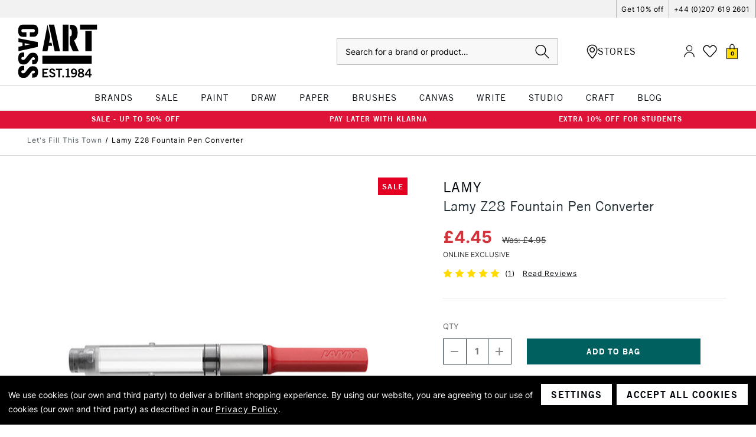

--- FILE ---
content_type: text/html; charset=UTF-8
request_url: https://www.cassart.co.uk/Lamy-Z28-Converter/
body_size: 80926
content:






<!DOCTYPE html>
<html class="no-js" lang="en">
    <head>
        <title>Lamy Z28 Converter | Cass Art</title>
        <link rel="dns-prefetch preconnect" href="https://cdn11.bigcommerce.com/s-1e5d9p00e3" crossorigin><link rel="dns-prefetch preconnect" href="https://fonts.googleapis.com/" crossorigin><link rel="dns-prefetch preconnect" href="https://fonts.gstatic.com/" crossorigin>
        <meta property="product:price:amount" content="4.45" /><meta property="product:price:currency" content="GBP" /><meta property="og:price:standard_amount" content="4.95" /><meta property="og:url" content="https://www.cassart.co.uk/Lamy-Z28-Converter/" /><meta property="og:site_name" content="Cass Art" /><meta name="description" content="View the Lamy Z28 Converter here. Available at Cass Art. Buy Online Today"><link rel='canonical' href='https://www.cassart.co.uk/Lamy-Z28-Converter/' /><meta name='platform' content='bigcommerce.stencil' /><meta property="og:type" content="product" />
<meta property="og:title" content="Lamy Z28 Fountain Pen Converter" />
<meta property="og:description" content="View the Lamy Z28 Converter here. Available at Cass Art. Buy Online Today" />
<meta property="og:image" content="https://cdn11.bigcommerce.com/s-1e5d9p00e3/products/19403/images/104009/lamy-z28-converter__75993.1701789593.386.513.jpg?c=1" />
<meta property="og:availability" content="instock" />
<meta property="pinterest:richpins" content="enabled" />
        
         


        <link href="https://cdn11.bigcommerce.com/s-1e5d9p00e3/product_images/cass-art-favicon.png?t&#x3D;1660575408" rel="shortcut icon">
        <meta name="viewport" content="width=device-width, initial-scale=1, maximum-scale=1">
        <meta name="google-site-verification" content="tZTtHEKyY2blke1KAjbUzlWy4nCwAHpG1TcLqAUJMpY" />

        <script>
            document.documentElement.className = document.documentElement.className.replace('no-js', 'js');
        </script>

        <script>
    function browserSupportsAllFeatures() {
        return window.Promise
            && window.fetch
            && window.URL
            && window.URLSearchParams
            && window.WeakMap
            // object-fit support
            && ('objectFit' in document.documentElement.style);
    }

    function loadScript(src) {
        var js = document.createElement('script');
        js.src = src;
        js.onerror = function () {
            console.error('Failed to load polyfill script ' + src);
        };
        document.head.appendChild(js);
    }

    if (!browserSupportsAllFeatures()) {
        loadScript('https://cdn11.bigcommerce.com/s-1e5d9p00e3/stencil/5eceed10-b64b-013e-0fc9-3ed10d56838d/e/2f9da380-d2a0-013e-e586-4ea0a5dcd80a/dist/theme-bundle.polyfills.js');
    }
</script>
        <script>window.consentManagerTranslations = `{"locale":"en","locales":{"consent_manager.data_collection_warning":"en","consent_manager.accept_all_cookies":"en","consent_manager.gdpr_settings":"en","consent_manager.data_collection_preferences":"en","consent_manager.manage_data_collection_preferences":"en","consent_manager.use_data_by_cookies":"en","consent_manager.data_categories_table":"en","consent_manager.allow":"en","consent_manager.accept":"en","consent_manager.deny":"en","consent_manager.dismiss":"en","consent_manager.reject_all":"en","consent_manager.category":"en","consent_manager.purpose":"en","consent_manager.functional_category":"en","consent_manager.functional_purpose":"en","consent_manager.analytics_category":"en","consent_manager.analytics_purpose":"en","consent_manager.targeting_category":"en","consent_manager.advertising_category":"en","consent_manager.advertising_purpose":"en","consent_manager.essential_category":"en","consent_manager.esential_purpose":"en","consent_manager.yes":"en","consent_manager.no":"en","consent_manager.not_available":"en","consent_manager.cancel":"en","consent_manager.save":"en","consent_manager.back_to_preferences":"en","consent_manager.close_without_changes":"en","consent_manager.unsaved_changes":"en","consent_manager.by_using":"en","consent_manager.agree_on_data_collection":"en","consent_manager.change_preferences":"en","consent_manager.cancel_dialog_title":"en","consent_manager.privacy_policy":"en","consent_manager.allow_category_tracking":"en","consent_manager.disallow_category_tracking":"en"},"translations":{"consent_manager.data_collection_warning":"We use cookies (our own and third party) to deliver a brilliant shopping experience. ","consent_manager.accept_all_cookies":"Accept All Cookies","consent_manager.gdpr_settings":"Settings","consent_manager.data_collection_preferences":"Website Data Collection Preferences","consent_manager.manage_data_collection_preferences":"Manage Website Data Collection Preferences","consent_manager.use_data_by_cookies":" uses data collected by cookies and JavaScript libraries to improve your shopping experience.","consent_manager.data_categories_table":"The table below outlines how we use this data by category. To opt out of a category of data collection, select 'No' and save your preferences.","consent_manager.allow":"Allow","consent_manager.accept":"Accept","consent_manager.deny":"Deny","consent_manager.dismiss":"Dismiss","consent_manager.reject_all":"Reject all","consent_manager.category":"Category","consent_manager.purpose":"Purpose","consent_manager.functional_category":"Functional","consent_manager.functional_purpose":"Enables enhanced functionality, such as videos and live chat. If you do not allow these, then some or all of these functions may not work properly.","consent_manager.analytics_category":"Analytics","consent_manager.analytics_purpose":"Provide statistical information on site usage, e.g., web analytics so we can improve this website over time.","consent_manager.targeting_category":"Targeting","consent_manager.advertising_category":"Advertising","consent_manager.advertising_purpose":"Used to create profiles or personalize content to enhance your shopping experience.","consent_manager.essential_category":"Essential","consent_manager.esential_purpose":"Essential for the site and any requested services to work, but do not perform any additional or secondary function.","consent_manager.yes":"Yes","consent_manager.no":"No","consent_manager.not_available":"N/A","consent_manager.cancel":"Cancel","consent_manager.save":"Save","consent_manager.back_to_preferences":"Back to Preferences","consent_manager.close_without_changes":"You have unsaved changes to your data collection preferences. Are you sure you want to close without saving?","consent_manager.unsaved_changes":"You have unsaved changes","consent_manager.by_using":"By using our website, you're agreeing to our","consent_manager.agree_on_data_collection":"By using our website, you are agreeing to our use of cookies (our own and third party) as described in our ","consent_manager.change_preferences":"You can change your preferences at any time","consent_manager.cancel_dialog_title":"Are you sure you want to cancel?","consent_manager.privacy_policy":"Privacy Policy","consent_manager.allow_category_tracking":"Allow [CATEGORY_NAME] tracking","consent_manager.disallow_category_tracking":"Disallow [CATEGORY_NAME] tracking"}}`;</script>

        <script>
            window.lazySizesConfig = window.lazySizesConfig || {};
            window.lazySizesConfig.loadMode = 1;
        </script>

        <!-- Define dataLayer as empty array if it does not yet exist -->
        <script>
            window.dataLayer = window.dataLayer || [];
        </script>

        <script async src="https://cdn11.bigcommerce.com/s-1e5d9p00e3/stencil/5eceed10-b64b-013e-0fc9-3ed10d56838d/e/2f9da380-d2a0-013e-e586-4ea0a5dcd80a/dist/theme-bundle.head_async.js"></script>

        <!-- Include Klevu JavaScript Library -->
        <script src="https://js.klevu.com/core/v2/klevu.js"></script>

        <script>
            window.klevu_accountId = '164449840306314786';
            window.currency = 'GBP';
            window.customerGroupId = ''
        </script>

        <!-- Initialise Klevu -->
        <script src="https://cdn11.bigcommerce.com/s-1e5d9p00e3/stencil/5eceed10-b64b-013e-0fc9-3ed10d56838d/e/2f9da380-d2a0-013e-e586-4ea0a5dcd80a/js/theme/klevu/settings.js"></script>

        <!--Include Trustpilot widget-->
        <script type="text/javascript" src="//widget.trustpilot.com/bootstrap/v5/tp.widget.bootstrap.min.js" async></script>

        <script type="template/klevu" id="klevuCustomQuickSearchTemplateBase">
  <div class="kuPreventDocumentClick klevu-qs">
  <button class="klevu-qs__close" title="close">
    <img src="https://cdn11.bigcommerce.com/s-1e5d9p00e3/stencil/5eceed10-b64b-013e-0fc9-3ed10d56838d/e/2f9da380-d2a0-013e-e586-4ea0a5dcd80a/icons/close.svg" alt="close" />
  </button>

  <!-- leaving this in to prove that staging has missing data when testing -->
  <% console.log(data) %>

  <% if(data.query.productList) { %>
  <div class="klevu-qs__section klevu-qs__categories">
      <%=helper.render('klevuQuickCategorySuggestions', scope) %>
    </div>

    <div class="klevu-qs__section klevu-qs__pages">
      <%=helper.render('klevuQuickPageSuggestions', scope) %>
    </div>
    <% } else { %>
    <div class="klevu-qs__section klevu-qs__recs">
      <% if(data.recentSearches) { %>
      <div class="klevu-qs__section">
        <%=helper.render('kuTemplateRecentSearches', scope) %>
      </div>
      <% } %>

      <% if(data.popularSearches) { %>
      <div class="klevu-qs__section">
        <%=helper.render('kuTemplatePopularSearches', scope) %>
      </div>
      <% } %>
    </div>

    <div class="klevu-qs__section klevu-qs__pages">
      <div class="klevu-qs__section">
      <%=helper.render('klevuQuickSearchStaticArea', scope) %>
      </div>
    </div>
  <% } %>

  <% if(data.query.productList) { %>
    <div class="klevu-qs__section klevu-qs__products">
      <%=helper.render('klevuQuickProducts', scope) %>
    </div>
  <% } else { %>
    <div class="klevu-qs__section klevu-qs__products">
      <%=helper.render('klevuQuickNoResultsPopularProducts', scope) %>
    </div>
  <% } %>
</div>
</script>

<script type="template/klevu" id="klevuCustomQuickSearchProducts">
  <% if (data.query.productList) { %>
  <% if (data.query.productList.result.length > 0 ) { %>
    <div class="klevu-qs__header-wrapper">
      <h3 class="klevu-qs__product-heading search-card">Products</h3>
      <span class="klevu-qs__view-all">
          <a href="/search.php?search_query=<%=data.settings.term%>">
            View All Results for '<%=data.settings.term%>'
          </a>
      </span>
    </div>
    <div class="klevuQuickSearchResults klevuMeta klevu-qs__results">
      <ul class="kuQuickResultsListContainer klevu-qs__results-list productList"
        id="productList"
        data-result-view="list"
      >
        <% helper.each(data.query.productList.result, (_, dataLocal) => { %>
          <%
  const totalVariants = klevu.dom.helpers.cleanUpPriceValue(dataLocal.totalVariants);
  const startPrice = klevu.dom.helpers.cleanUpPriceValue(dataLocal.startPrice,dataLocal.currency);
  const salePrice = klevu.dom.helpers.cleanUpPriceValue(dataLocal.salePrice,dataLocal.currency);
  const price = klevu.dom.helpers.cleanUpPriceValue(dataLocal.price,dataLocal.currency);
  const activeCurrencyCode =  "GBP";
  const canBeExported = dataLocal?.canbeexported === 'No';
  const retailPriceValue = activeCurrencyCode === "EUR" ? dataLocal.retail_price_EUR : dataLocal.retailPrice;

  const retailPrice = klevu.dom.helpers.cleanUpPriceValue(retailPriceValue,dataLocal.currency);
  const isSale = salePrice < price;
  const isCheaperThnRRP = retailPrice > price;
  const sashNewCutOff = 21;
  let displayRRP = false;
  const isEUR = dataLocal?.currency === 'EUR';


  if (retailPriceValue) {
      displayRRP = true;
  }

  function drawSashes() {
    const sashNamesArray = [
      {
        name: 'sash_product_category_sale',
        type: 'string',
        color: 'sale'
      },
      {
        name: 'sash_sale',
        type: 'string',
        color: 'sale'
      },
      {
        name: 'sash_clearance',
        type: 'boolean',
        color: 'sale'
      },
      {
        name: 'sash_promotion',
        type: 'boolean',
        color: 'promo'
      },
      {
        name: 'sash_new_in',
        type: 'boolean',
        color: 'new-in'
      },
      {
        name: 'sash_flash_sale',
        type: 'boolean',
        color: 'sale'
      },
      {
        name: 'sash_great_value',
        type: 'boolean',
        color: 'great-value'
      },
      {
        name: 'sash_black_friday',
        type: 'boolean',
        color: 'black-friday'
      },
      {
        name: 'sash_new_colours_added',
        type: 'boolean',
        color: 'value'
      },
      {
        name: 'sash_buy_in_bulk',
        type: 'boolean',
        color: 'bulk-buy'
      },
      {
        name: 'sash_bundle_promo',
        type: 'string',
        color: 'promo'
      },
      {
        name: 'sash_bundle_offer',
        type: 'string',
        color: 'gift-set'
      },
      {
        name: 'sash_special_offer',
        type: 'string',
        color: 'promo'
      },
      {
        name: 'sash_free_product_gift_sample',
        type: 'string',
        color: 'free-gift'
      },
    ];

    let html = sashNamesArray.map(sash => {
      if (dataLocal[sash.name]) {
        if (sash.type == 'boolean') {
          return `<div class="sash sash--${sash.color}">${sash.name.replaceAll('sash', '').replaceAll('_', ' ').toUpperCase().trim()}</div>`;
        }

        if (sash.type == 'string') {
          return `<div class="sash sash--${sash.color}">${dataLocal[sash.name].trim()}</div>`;
        }
      }
    });

    if (dataLocal.klevu_category && dataLocal.klevu_category.toLowerCase().split(';;').includes("hidden categories;let's fill this town")) {
      html.push(`<div class="sash sash--sale">Sale</div>`);
    }

    if (dataLocal.klevu_category && dataLocal.klevu_category.toLowerCase().split(';;').includes('hidden categories;black friday promotion')) {
      html.push(`<div class="sash sash--black-friday">Black Friday</div>`);
    }

    if (html.length && html.some(Boolean)) {
      return `
        <div class="sashes">
          ${html.join('')}
        </div>
      `;
    }
  }

  function drawStrips() {
    const stripsNamesArray = ['strip_cass_own_brand', 'strip_exclusive', 'strip_more_sizes_available', 'strip_only_at_cass_art'];
    let html = [];

    if (dataLocal.strip_discount) {
      html.push(`<div class="strip"><span>${dataLocal.strip_discount.trim().substring(0, 23)}</span></div>`);
    } else {
      html = stripsNamesArray.map(name => {
        if (dataLocal[name]) {
          if (name === 'strip_cass_own_brand') {
            return `<div class="strip"><span>CASS ART COLLECTION</span></div>`
          } else {
            return `<div class="strip"><span>${name.replaceAll('strip', '').replaceAll('_', ' ').toUpperCase()}</span></div>`
          }
        }
      })
    }

    if (dataLocal.inStock != 'yes') {
      html.push(`<div class="strip">out of stock</div>`);
    }

    if (dataLocal.category && dataLocal.category.toLowerCase().split(';;').includes('black friday promotion')) {
      html.push(`<div class="strip strip--black-friday">20% OFF - CODE BF20</div>`);
    }
    

    if (html.length && html.some(Boolean)) {
      return `
        <div class="strips">
          ${html.join('')}
        </div>
      `;
    }
  }

  function drawLabels() {
    const labelNamesArray = ['online_exclusive']

    let html = labelNamesArray.map(name => {
      if (dataLocal[name] && dataLocal[name] != 'no') {
        return `<span class="label">${'label_online_only'.replaceAll('label', '').replaceAll('_', ' ').toUpperCase()}</span>`
      } else {
        return `<span class="label" style="height: 11px;"></span>`
      }
    })

    if (html.length && html.some(Boolean)) {
      return `
        <span class="labels">
          ${html.join('')}
        </span>
      `;
    }
  }

  const countColours = (children) => {
    const colourFields = children.data.site.products.edges.map(edge => edge.node.customFields.edges.filter(edge => edge.node.name === 'Colour Hex' || edge.node.name === 'Colour Hex Code')[0]);
    const uniqueColours = colourFields.reduce((acc, val) => typeof val === 'undefined' || acc.includes(val.node.value) ? [...acc] : [...acc, val.node.value], []);
    return uniqueColours.length;
  }

%>


<li class="product-card klevuProduct kuTrackRecentView product-card--search" data-id="<%=dataLocal.id%>" data-product-slide 
  data-event-type="product-click"
  data-product-brand="<%=dataLocal.brand%>"
  data-product-category="<%=dataLocal.category && dataLocal.category.replaceAll(';;', '/')%>"
  data-product-price="<% if (totalVariants > 0 && startPrice) { %><%= window.formatPrice(Number(dataLocal.startPrice), 'EN', activeCurrencyCode) %><% } else if (totalVariants > 0 && isSale) { %><%= window.formatPrice(Number(dataLocal.salePrice), 'EN', activeCurrencyCode) %><% } else if (isSale) { %><%= window.formatPrice(Number(dataLocal.salePrice), 'EN', activeCurrencyCode) %><% } else if (dataLocal.size_options_available) { %>From <%= window.formatPrice(Number(dataLocal.price), 'EN', activeCurrencyCode) %><% } else { %><%= window.formatPrice(Number(dataLocal.price), 'EN', activeCurrencyCode) %><% } %>" 
  data-name="<%=dataLocal.name%>">
  <a data-id="<%=dataLocal.id%>" href="<%=dataLocal.url%>" data-event-type="product-click" class="product-card__link klevuProductClick kuTrackRecentView plp-product-card">
    <div class="product-card__image-wrapper">
      <img
        src="<%=dataLocal.image%>"
        origin="<%=dataLocal.image%>"
        onerror="klevu.dom.helpers.cleanUpProductImage(this)"
        alt="<%=dataLocal.name%>"
        class="product-card__image"
        data-event-type="product-click"
      >
      <% if (dataLocal.imageHover) { %>
        <img
          src="<%=dataLocal.imageHover%>"
          origin="<%=dataLocal.imageHover%>"
          onerror="klevu.dom.helpers.cleanUpProductImage(this)"
          alt="<%=dataLocal.name%>"
          class="product-card__image product-card__image--hover"
          data-event-type="product-click"
        >
      <% }%>

    <%= drawStrips() %>
    </div>

    <div class="product-card__details">
      <span class="product-card__brand">
        <%= dataLocal.brand %>
      </span>
      <span class="product-card__name">
        <%= dataLocal.name %>
      </span>
      <div class="product-card__price">
        <% if (totalVariants > 0 && startPrice) { %>
          <div class="product-card__price--complex">
            <span>From</span>
            <span><%= window.formatPrice(Number(dataLocal.startPrice), 'EN', activeCurrencyCode) %></span>
          </div>
        <% } else if (totalVariants > 0 && isSale) { %>
          <div class="product-card__price--complex">
            <span>From</span>
            <span><%= window.formatPrice(Number(dataLocal.salePrice), 'EN', activeCurrencyCode) %></span>
          </div>
        <% } else if (isSale) { %>
          <span class="product-card__price--sale"><%= window.formatPrice(Number(dataLocal.salePrice), 'EN', activeCurrencyCode) %></span>
          <strike class="product-card__price--original" style="font-size: 11px">Was: <%= window.formatPrice(Number(dataLocal.price), 'EN', activeCurrencyCode) %></strike>
        <% } else if (dataLocal.size_options_available) { %>
          <span class="product-card__price--current <% if (retailPriceValue && displayRRP) { %>red<% } %>">From <%= window.formatPrice(Number(dataLocal.price), 'EN', activeCurrencyCode) %></span>
        <% } else { %>
          <span class="product-card__price--current <% if (retailPriceValue && displayRRP) { %>red<% } %>"><%= window.formatPrice(Number(dataLocal.price), 'EN', activeCurrencyCode) %></span>
        <% } %>
        <% if (retailPriceValue && displayRRP) { %>
          <span class="product-card__price--rrp">RRP: <%= window.formatPrice(Number(retailPriceValue), 'EN', activeCurrencyCode) %></span>
        <% } %>
      </div>
    </div>

    <div class="product-card__labels-options" id="product-card__labels-options-<%=dataLocal.id%>">
      <%= drawLabels() %>
      <% if (dataLocal.size_options_available) { %>
        <div class="product-card__options"><span>Available in</span><u><%=dataLocal.size_options_available.split(" & ")[0]%></u>
          <% if (dataLocal.size_options_available.split(" & ").length > 1) {%>
            & <u><%=dataLocal.size_options_available.split(" & ")[1]%></u>
          <% } %>
        </div>
      <% } %>
    </div>
  </a>

  <%= drawSashes() %>

  <div class="product-card__reviews-wishlist">
    <div class="wrapper">
    <% if (dataLocal.rating) { %>
      <div class="product-card__reviews">
        <div class="product-card__stars product-card__stars--show">
          <% for (let i = 0; i < 5; i ++) {%>
            <span class="icon <%= i > Number(dataLocal.rating) ? 'icon--ratingEmpty' : 'icon--ratingFull' %>">
              <svg>
                  <use xlink:href="#icon-star" />
              </svg>
            </span>
          <% } %>
        </div>
        <% if (dataLocal.ratingCount) { %>
          <span class="product-card__review-count">(<%= dataLocal.ratingCount %>)</span>
        <% } %>
      </div>
    <% } %>
  </div>
  <div class="wrapper">
    <% if (!dataLocal.size_options_available) { %>
      <button 
        data-swym-wishlist 
        data-entity-id="<%=dataLocal.id%>" 
        data-product-name="<%=dataLocal.name%>" 
        href="#swym-wishlist" 
        class="swym-wishlist"
        data-product-image-url="<%=dataLocal.image%>">
        <i class="icon" aria-hidden="true">
          <svg>
              <use xmlns:xlink="http://www.w3.org/1999/xlink" xlink:href="#icon-heart"></use>
          </svg>
        </i>
      </button>
    <% } %>
  </div>
  </div>

  <% if (dataLocal.sku[0] !== 'P')  { %>
    <% if (dataLocal.inStock === 'yes') { %>
  <div class="addToCart-wrapper">
    <div class="form-increment">
      <div class="form-increment-controls-wrapper " data-stock-value="<%=dataLocal.stock_level || 10000 %>">
        <button class="button decrement-button"
                data-cart-itemid=""
                data-action="dec"
                <% if (canBeExported && isEUR) { %> disabled <% } %>
        >
          <span class="is-srOnly">Decrease Quantity of undefined</span>
          <i class="icon" aria-hidden="true">
            <svg>
              <use xlink:href="#icon-quantity-minus"/>
            </svg>
          </i>
        </button>
        <input class="form-input form-input--incrementTotal cart-item-qty-input"
               id="qty-"
               name="qty-"
               type="tel"
               value="<%=dataLocal.packsize__moq_ || 1%>"
               min="1"
               pattern="[0-9]*"
               data-cart-itemid=""
               data-package-size="<%=dataLocal.packsize__moq_ || 1%>"
               data-action="manualQtyChange"
               aria-label=""
               readonly
              <% if (canBeExported && isEUR) { %> disabled <% } %>
        >
        <button class="button button--icon increment-button"
                data-cart-update
                data-cart-itemid=""
                data-action="inc"
                <% if (canBeExported && isEUR) { %> disabled <% } %>
        >
          <span class="is-srOnly">Increase Quantity of undefined</span>
          <i class="icon" aria-hidden="true">
            <svg>
              <use xlink:href="#icon-quantity-add"/>
            </svg>
          </i>
        </button>
      </div>
    </div>

    <button
      data-cart-update
      data-wait-message="Adding to bag…"
      data-id="<%=dataLocal.id%>"
      class="btn btn--tertiary add-to-cart-button"
      value="Add to Bag"
      <% if (canBeExported && isEUR) { %> disabled <% } %>
    >
      Add to Bag
    </button>
  </div>
    <% } else { %>
      <div class="button button--ghost out-of-stock-btn">
        <span>OUT OF STOCK</span>
      </div>
    <% } %>
  <% } else { %>
    <% if (dataLocal.inStock === 'yes') { %>
      <a href="<%=dataLocal.url%>" class="button button--ghost full-range">VIEW FULL RANGE</a>
    <% } else { %>
      <div class="button button--ghost out-of-stock-btn">
        <span>OUT OF STOCK</span>
      </div>
    <% } %>
  <% } %>
</li>
        <% }); %>
      </ul>
    </div>
  <% } else { %>
    No results found...
  <% } %>
<% } %>
</script>

<script type="template/klevu" id="klevuCustomQuickSearchCategories">
  <% if(data.query.categoryCompressed) { %>
  <h3>Categories</h3>
  <% if(data.query.categoryCompressed.result.length > 0 ){ %>
    <ul class="klevuCategorySuggestions klevu-qs__results">
      <% helper.each(data.query.categoryCompressed.result, (_, category) => { %>
        <li tabindex="-1">
          <a
            target="_self"
            href="<%= category.url %>"
            class="klevu-track-click"
            data-url="<%= category.url %>"
            data-name="<%= category.name %>"
          >
            <div class="klevu-qs__has-term">
              <%= category.name %>
            </div>
          </a>
        </li>
      <% }); %>
    </ul>
  <% } else { %>
    <div>No results found...</div>
  <% } %>
<% } %></script>

<script type="template/klevu" id="klevuCustomQuickSearchPages">
  <% if(data.query.cmsCompressed) { %>
  <h3>Pages</h3>
  <% if(data.query.cmsCompressed.result.length > 0 ){ %>
    <ul class="klevuCmsSuggestions klevu-qs__results">
      <% helper.each(data.query.cmsCompressed.result, (_, page) => { %>
        <li tabindex="-1">
          <a
            target="_self"
            href="<%= page.url %>"
            class="klevu-track-click"
            data-url="<%= page.url %>"
            data-name="<%= page.name %>"
          >
          <div class="klevu-qs__has-term">
            <%=page.name%>
          </div>
          </a>
        </li>
      <% }); %>
    </ul>
  <% } else { %>
    <div>No results found...</div>
  <% } %>
<% } %></script>

<script type="template/klevu" id="klevuCustomQuickSearchSuggestions">
  <% if (data.suggestions.autosuggestion && data.suggestions.autosuggestion.length > 0) { %>
  <div class="klevu-qs__header-section">
    <h3>klevu.quick_search.suggestions</h3>
  </div>
  <ul class="klevuSuggestions klevu-qs__results">
    <% data.suggestions.autosuggestion.forEach((suggestion) => { %>
      <li tabindex="-1">
        <a
          target="_self"
          href="/search.php?search_query=<%= suggestion.suggest.replace(/<\/?[^>]+(>|$)/g, '')%>"
          class="klevu-track-click"
          data-url="/search.php?search_query=<%= suggestion.suggest.replace(/<\/?[^>]+(>|$)/g, '')%>"
          data-name="<%= suggestion.suggest.replace(/<\/?[^>]+(>|$)/g, '')%>"
        >
        <div class="klevu-qs__has-term">
          <%=suggestion.suggest%>

        </div>
        </a>
      </li>
    <% }); %>
  </ul>
<% } %>
</script>

<script type="template/klevu" id="klevuCustomPopularSearches">
  <% if (data.popularSearches && data.popularSearches.length) { %>
    <div class="kuPopularSearchesBlock kuPreventDocumentClick">
        <h3 class="klevu-qs__product-heading search-card"><%= helper.translate("Popular Searches") %></h3>
        <div class="kuPopularSearchTerms">
            <ul>
                <% helper.each(data.popularSearches, function (key, term) { %>
                    <% if (term && term.length) { %>
                        <li class="kuPopularSearchTerm" data-value="<%= term %>">
                            <a target="_self" href="javascript:void(0)"><%= term %></a>
                        </li>
                    <% } %>
                <% }); %>
            </ul>
        </div>
    </div>
<% } %>
</script>

<script type="template/klevu" id="klevuCustomSearches">
  <% if (data.noResultsFoundPopularSearches && data.noResultsFoundPopularSearches.length > 0) { %>
    <div class="klevu-qs__header-section">
        <h3>Popular Searches</h3>
    </div>
    <ul class="klevuCmsSuggestions klevu-qs__results">
    <% helper.each(data.noResultsFoundPopularSearches, (_, popularTerm) => { %>
        <li tabindex="-1">
            <a
            target="_self"
            href="/search.php?search_query=<%=popularTerm%>"
            class="klevu-track-click"
            data-url="/search.php?search_query=<%=popularTerm%>"
            data-name="<%=popularTerm%>"
          >
                <div class="klevu-qs__has-term">
                    <%=popularTerm%>
                </div>
            </a>
        </li>
    <% }); %>
    </ul>
<% } %>
</script>

<script type="template/klevu" id="klevuCustomQuickNoResultsPopularProducts">
  <%
  var popularProductList = klevu.getObjectPath(data,"query.trendingProductList.result");
%>
<% if (popularProductList) { %>
  <% if(popularProductList.length > 0 ) { %>
    <div class="klevu-qs__header-wrapper">
      <h3 class="klevu-qs__product-heading"><%= helper.translate(data.quickNoResultsPopularHeading) %></h3>
    </div>
    <div class="klevuQuickSearchResults klevuQuickSearchNoResultsPopular klevuMeta klevu-qs__results">
      <ul class="kuQuickResultsListContainer klevu-qs__results-list productList"
        id="productList"
        data-result-view="list"
      >
      
      <% helper.each(popularProductList, (_, dataLocal) => { %>
        <%
  const totalVariants = klevu.dom.helpers.cleanUpPriceValue(dataLocal.totalVariants);
  const startPrice = klevu.dom.helpers.cleanUpPriceValue(dataLocal.startPrice,dataLocal.currency);
  const salePrice = klevu.dom.helpers.cleanUpPriceValue(dataLocal.salePrice,dataLocal.currency);
  const price = klevu.dom.helpers.cleanUpPriceValue(dataLocal.price,dataLocal.currency);
  const activeCurrencyCode =  "GBP";
  const canBeExported = dataLocal?.canbeexported === 'No';
  const retailPriceValue = activeCurrencyCode === "EUR" ? dataLocal.retail_price_EUR : dataLocal.retailPrice;

  const retailPrice = klevu.dom.helpers.cleanUpPriceValue(retailPriceValue,dataLocal.currency);
  const isSale = salePrice < price;
  const isCheaperThnRRP = retailPrice > price;
  const sashNewCutOff = 21;
  let displayRRP = false;
  const isEUR = dataLocal?.currency === 'EUR';


  if (retailPriceValue) {
      displayRRP = true;
  }

  function drawSashes() {
    const sashNamesArray = [
      {
        name: 'sash_product_category_sale',
        type: 'string',
        color: 'sale'
      },
      {
        name: 'sash_sale',
        type: 'string',
        color: 'sale'
      },
      {
        name: 'sash_clearance',
        type: 'boolean',
        color: 'sale'
      },
      {
        name: 'sash_promotion',
        type: 'boolean',
        color: 'promo'
      },
      {
        name: 'sash_new_in',
        type: 'boolean',
        color: 'new-in'
      },
      {
        name: 'sash_flash_sale',
        type: 'boolean',
        color: 'sale'
      },
      {
        name: 'sash_great_value',
        type: 'boolean',
        color: 'great-value'
      },
      {
        name: 'sash_black_friday',
        type: 'boolean',
        color: 'black-friday'
      },
      {
        name: 'sash_new_colours_added',
        type: 'boolean',
        color: 'value'
      },
      {
        name: 'sash_buy_in_bulk',
        type: 'boolean',
        color: 'bulk-buy'
      },
      {
        name: 'sash_bundle_promo',
        type: 'string',
        color: 'promo'
      },
      {
        name: 'sash_bundle_offer',
        type: 'string',
        color: 'gift-set'
      },
      {
        name: 'sash_special_offer',
        type: 'string',
        color: 'promo'
      },
      {
        name: 'sash_free_product_gift_sample',
        type: 'string',
        color: 'free-gift'
      },
    ];

    let html = sashNamesArray.map(sash => {
      if (dataLocal[sash.name]) {
        if (sash.type == 'boolean') {
          return `<div class="sash sash--${sash.color}">${sash.name.replaceAll('sash', '').replaceAll('_', ' ').toUpperCase().trim()}</div>`;
        }

        if (sash.type == 'string') {
          return `<div class="sash sash--${sash.color}">${dataLocal[sash.name].trim()}</div>`;
        }
      }
    });

    if (dataLocal.klevu_category && dataLocal.klevu_category.toLowerCase().split(';;').includes("hidden categories;let's fill this town")) {
      html.push(`<div class="sash sash--sale">Sale</div>`);
    }

    if (dataLocal.klevu_category && dataLocal.klevu_category.toLowerCase().split(';;').includes('hidden categories;black friday promotion')) {
      html.push(`<div class="sash sash--black-friday">Black Friday</div>`);
    }

    if (html.length && html.some(Boolean)) {
      return `
        <div class="sashes">
          ${html.join('')}
        </div>
      `;
    }
  }

  function drawStrips() {
    const stripsNamesArray = ['strip_cass_own_brand', 'strip_exclusive', 'strip_more_sizes_available', 'strip_only_at_cass_art'];
    let html = [];

    if (dataLocal.strip_discount) {
      html.push(`<div class="strip"><span>${dataLocal.strip_discount.trim().substring(0, 23)}</span></div>`);
    } else {
      html = stripsNamesArray.map(name => {
        if (dataLocal[name]) {
          if (name === 'strip_cass_own_brand') {
            return `<div class="strip"><span>CASS ART COLLECTION</span></div>`
          } else {
            return `<div class="strip"><span>${name.replaceAll('strip', '').replaceAll('_', ' ').toUpperCase()}</span></div>`
          }
        }
      })
    }

    if (dataLocal.inStock != 'yes') {
      html.push(`<div class="strip">out of stock</div>`);
    }

    if (dataLocal.category && dataLocal.category.toLowerCase().split(';;').includes('black friday promotion')) {
      html.push(`<div class="strip strip--black-friday">20% OFF - CODE BF20</div>`);
    }
    

    if (html.length && html.some(Boolean)) {
      return `
        <div class="strips">
          ${html.join('')}
        </div>
      `;
    }
  }

  function drawLabels() {
    const labelNamesArray = ['online_exclusive']

    let html = labelNamesArray.map(name => {
      if (dataLocal[name] && dataLocal[name] != 'no') {
        return `<span class="label">${'label_online_only'.replaceAll('label', '').replaceAll('_', ' ').toUpperCase()}</span>`
      } else {
        return `<span class="label" style="height: 11px;"></span>`
      }
    })

    if (html.length && html.some(Boolean)) {
      return `
        <span class="labels">
          ${html.join('')}
        </span>
      `;
    }
  }

  const countColours = (children) => {
    const colourFields = children.data.site.products.edges.map(edge => edge.node.customFields.edges.filter(edge => edge.node.name === 'Colour Hex' || edge.node.name === 'Colour Hex Code')[0]);
    const uniqueColours = colourFields.reduce((acc, val) => typeof val === 'undefined' || acc.includes(val.node.value) ? [...acc] : [...acc, val.node.value], []);
    return uniqueColours.length;
  }

%>


<li class="product-card klevuProduct kuTrackRecentView " data-id="<%=dataLocal.id%>" data-product-slide 
  data-event-type="product-click"
  data-product-brand="<%=dataLocal.brand%>"
  data-product-category="<%=dataLocal.category && dataLocal.category.replaceAll(';;', '/')%>"
  data-product-price="<% if (totalVariants > 0 && startPrice) { %><%= window.formatPrice(Number(dataLocal.startPrice), 'EN', activeCurrencyCode) %><% } else if (totalVariants > 0 && isSale) { %><%= window.formatPrice(Number(dataLocal.salePrice), 'EN', activeCurrencyCode) %><% } else if (isSale) { %><%= window.formatPrice(Number(dataLocal.salePrice), 'EN', activeCurrencyCode) %><% } else if (dataLocal.size_options_available) { %>From <%= window.formatPrice(Number(dataLocal.price), 'EN', activeCurrencyCode) %><% } else { %><%= window.formatPrice(Number(dataLocal.price), 'EN', activeCurrencyCode) %><% } %>" 
  data-name="<%=dataLocal.name%>">
  <a data-id="<%=dataLocal.id%>" href="<%=dataLocal.url%>" data-event-type="product-click" class="product-card__link klevuProductClick kuTrackRecentView plp-product-card">
    <div class="product-card__image-wrapper">
      <img
        src="<%=dataLocal.image%>"
        origin="<%=dataLocal.image%>"
        onerror="klevu.dom.helpers.cleanUpProductImage(this)"
        alt="<%=dataLocal.name%>"
        class="product-card__image"
        data-event-type="product-click"
      >
      <% if (dataLocal.imageHover) { %>
        <img
          src="<%=dataLocal.imageHover%>"
          origin="<%=dataLocal.imageHover%>"
          onerror="klevu.dom.helpers.cleanUpProductImage(this)"
          alt="<%=dataLocal.name%>"
          class="product-card__image product-card__image--hover"
          data-event-type="product-click"
        >
      <% }%>

    <%= drawStrips() %>
    </div>

    <div class="product-card__details">
      <span class="product-card__brand">
        <%= dataLocal.brand %>
      </span>
      <span class="product-card__name">
        <%= dataLocal.name %>
      </span>
      <div class="product-card__price">
        <% if (totalVariants > 0 && startPrice) { %>
          <div class="product-card__price--complex">
            <span>From</span>
            <span><%= window.formatPrice(Number(dataLocal.startPrice), 'EN', activeCurrencyCode) %></span>
          </div>
        <% } else if (totalVariants > 0 && isSale) { %>
          <div class="product-card__price--complex">
            <span>From</span>
            <span><%= window.formatPrice(Number(dataLocal.salePrice), 'EN', activeCurrencyCode) %></span>
          </div>
        <% } else if (isSale) { %>
          <span class="product-card__price--sale"><%= window.formatPrice(Number(dataLocal.salePrice), 'EN', activeCurrencyCode) %></span>
          <strike class="product-card__price--original" style="font-size: 11px">Was: <%= window.formatPrice(Number(dataLocal.price), 'EN', activeCurrencyCode) %></strike>
        <% } else if (dataLocal.size_options_available) { %>
          <span class="product-card__price--current <% if (retailPriceValue && displayRRP) { %>red<% } %>">From <%= window.formatPrice(Number(dataLocal.price), 'EN', activeCurrencyCode) %></span>
        <% } else { %>
          <span class="product-card__price--current <% if (retailPriceValue && displayRRP) { %>red<% } %>"><%= window.formatPrice(Number(dataLocal.price), 'EN', activeCurrencyCode) %></span>
        <% } %>
        <% if (retailPriceValue && displayRRP) { %>
          <span class="product-card__price--rrp">RRP: <%= window.formatPrice(Number(retailPriceValue), 'EN', activeCurrencyCode) %></span>
        <% } %>
      </div>
    </div>

    <div class="product-card__labels-options" id="product-card__labels-options-<%=dataLocal.id%>">
      <%= drawLabels() %>
      <% if (dataLocal.size_options_available) { %>
        <div class="product-card__options"><span>Available in</span><u><%=dataLocal.size_options_available.split(" & ")[0]%></u>
          <% if (dataLocal.size_options_available.split(" & ").length > 1) {%>
            & <u><%=dataLocal.size_options_available.split(" & ")[1]%></u>
          <% } %>
        </div>
      <% } %>
    </div>
  </a>

  <%= drawSashes() %>

  <div class="product-card__reviews-wishlist">
    <div class="wrapper">
    <% if (dataLocal.rating) { %>
      <div class="product-card__reviews">
        <div class="product-card__stars product-card__stars--show">
          <% for (let i = 0; i < 5; i ++) {%>
            <span class="icon <%= i > Number(dataLocal.rating) ? 'icon--ratingEmpty' : 'icon--ratingFull' %>">
              <svg>
                  <use xlink:href="#icon-star" />
              </svg>
            </span>
          <% } %>
        </div>
        <% if (dataLocal.ratingCount) { %>
          <span class="product-card__review-count">(<%= dataLocal.ratingCount %>)</span>
        <% } %>
      </div>
    <% } %>
  </div>
  <div class="wrapper">
    <% if (!dataLocal.size_options_available) { %>
      <button 
        data-swym-wishlist 
        data-entity-id="<%=dataLocal.id%>" 
        data-product-name="<%=dataLocal.name%>" 
        href="#swym-wishlist" 
        class="swym-wishlist"
        data-product-image-url="<%=dataLocal.image%>">
        <i class="icon" aria-hidden="true">
          <svg>
              <use xmlns:xlink="http://www.w3.org/1999/xlink" xlink:href="#icon-heart"></use>
          </svg>
        </i>
      </button>
    <% } %>
  </div>
  </div>

  <% if (dataLocal.sku[0] !== 'P')  { %>
    <% if (dataLocal.inStock === 'yes') { %>
  <div class="addToCart-wrapper">
    <div class="form-increment">
      <div class="form-increment-controls-wrapper " data-stock-value="<%=dataLocal.stock_level || 10000 %>">
        <button class="button decrement-button"
                data-cart-itemid=""
                data-action="dec"
                <% if (canBeExported && isEUR) { %> disabled <% } %>
        >
          <span class="is-srOnly">Decrease Quantity of undefined</span>
          <i class="icon" aria-hidden="true">
            <svg>
              <use xlink:href="#icon-quantity-minus"/>
            </svg>
          </i>
        </button>
        <input class="form-input form-input--incrementTotal cart-item-qty-input"
               id="qty-"
               name="qty-"
               type="tel"
               value="<%=dataLocal.packsize__moq_ || 1%>"
               min="1"
               pattern="[0-9]*"
               data-cart-itemid=""
               data-package-size="<%=dataLocal.packsize__moq_ || 1%>"
               data-action="manualQtyChange"
               aria-label=""
               readonly
              <% if (canBeExported && isEUR) { %> disabled <% } %>
        >
        <button class="button button--icon increment-button"
                data-cart-update
                data-cart-itemid=""
                data-action="inc"
                <% if (canBeExported && isEUR) { %> disabled <% } %>
        >
          <span class="is-srOnly">Increase Quantity of undefined</span>
          <i class="icon" aria-hidden="true">
            <svg>
              <use xlink:href="#icon-quantity-add"/>
            </svg>
          </i>
        </button>
      </div>
    </div>

    <button
      data-cart-update
      data-wait-message="Adding to bag…"
      data-id="<%=dataLocal.id%>"
      class="btn btn--tertiary add-to-cart-button"
      value="Add to Bag"
      <% if (canBeExported && isEUR) { %> disabled <% } %>
    >
      Add to Bag
    </button>
  </div>
    <% } else { %>
      <div class="button button--ghost out-of-stock-btn">
        <span>OUT OF STOCK</span>
      </div>
    <% } %>
  <% } else { %>
    <% if (dataLocal.inStock === 'yes') { %>
      <a href="<%=dataLocal.url%>" class="button button--ghost full-range">VIEW FULL RANGE</a>
    <% } else { %>
      <div class="button button--ghost out-of-stock-btn">
        <span>OUT OF STOCK</span>
      </div>
    <% } %>
  <% } %>
</li>
      <% }); %>
      </ul>
    </div>
  <% } %>
<% } %>
</script>

<script type="template/klevu" id="klevuCustomQuickAdviceAndInspiration">
  <% if (data.query.cmsCompressed && data.query.cmsCompressed.result.length >0) { %>
  <div class="klevu-qs__header-section">
    <h3>advice &amp; inspiration</h3>
  </div>
    <ul class="klevuAdviceAndInspiration klevu-qs__results">
      <% helper.each(data.query.cmsCompressed.result, (_, cmsArticle) => { %>
        <li tabindex="-1">
          <a
            target="_self"
            href="<%= cmsArticle.url %>"
            class="klevu-track-click"
            data-id="<%= cmsArticle.id %>"
            data-url="<%= cmsArticle.url %>"
            data-name="<%= cmsArticle.name %>"
          >
            <div>
              <%= cmsArticle.name %>
            </div>
          </a>
        </li>
      <% }); %>
    </ul>
<% } %></script>

<script type="template/klevu" id="klevuCustomQuickSearchStaticArea">
  <% let links=[ 
{name:"Delivery", url:"/delivery"},
{name:"Help and FAQs",url:"/help-faqs"},
{name:"Returns and Refunds",url:"/returns-and-refunds"},
{name:"Contact us",url:"/help-faqs"}] %>

<div class="klevu-qs__header-section">
  <h3>How Can We Help?</h3>
</div>

<ul class="klevuQuickSearchStaticArea klevu-qs__results">
  <% helper.each(links, (_, link) => { %>
  <li tabindex="-1">
    <a
      target="_self"
      href="<%= link.url %>"
      class="klevu-track-click"
      data-url="<%= link.url %>"
      data-name="<%= link.name %>"
    >
      <div><%= link.name %></div>
    </a>
  </li>
  <% }); %>
</ul>
</script>

<script type="template/klevu" id="klevuCustomRecentlyViewed">
  <%
  var recentlyViewed = klevu.getObjectPath(data,"query.recentViewedProductList.result");
  if(recentlyViewed) {
    if (recentlyViewed.length > 10) {
      recentlyViewed.length = 10;
    }
  }
%>
<% if (recentlyViewed) { %>
  <% if(recentlyViewed.length > 0 ) { %>
    <div class="klevu-qs__header-section">
      <h3>Recently Viewed</h3>
    </div>
    <div class="klevuQuickSearchNoResultsPopular"
      data-section="noResultsFoundPopularProductList"
      id="noResultsFoundPopularProductList"
    >
      <% helper.each(recentlyViewed, (_, dataLocal) => { %>
        <%
  const totalVariants = klevu.dom.helpers.cleanUpPriceValue(dataLocal.totalVariants);
  const startPrice = klevu.dom.helpers.cleanUpPriceValue(dataLocal.startPrice,dataLocal.currency);
  const salePrice = klevu.dom.helpers.cleanUpPriceValue(dataLocal.salePrice,dataLocal.currency);
  const price = klevu.dom.helpers.cleanUpPriceValue(dataLocal.price,dataLocal.currency);
  const activeCurrencyCode =  "GBP";
  const canBeExported = dataLocal?.canbeexported === 'No';
  const retailPriceValue = activeCurrencyCode === "EUR" ? dataLocal.retail_price_EUR : dataLocal.retailPrice;

  const retailPrice = klevu.dom.helpers.cleanUpPriceValue(retailPriceValue,dataLocal.currency);
  const isSale = salePrice < price;
  const isCheaperThnRRP = retailPrice > price;
  const sashNewCutOff = 21;
  let displayRRP = false;
  const isEUR = dataLocal?.currency === 'EUR';


  if (retailPriceValue) {
      displayRRP = true;
  }

  function drawSashes() {
    const sashNamesArray = [
      {
        name: 'sash_product_category_sale',
        type: 'string',
        color: 'sale'
      },
      {
        name: 'sash_sale',
        type: 'string',
        color: 'sale'
      },
      {
        name: 'sash_clearance',
        type: 'boolean',
        color: 'sale'
      },
      {
        name: 'sash_promotion',
        type: 'boolean',
        color: 'promo'
      },
      {
        name: 'sash_new_in',
        type: 'boolean',
        color: 'new-in'
      },
      {
        name: 'sash_flash_sale',
        type: 'boolean',
        color: 'sale'
      },
      {
        name: 'sash_great_value',
        type: 'boolean',
        color: 'great-value'
      },
      {
        name: 'sash_black_friday',
        type: 'boolean',
        color: 'black-friday'
      },
      {
        name: 'sash_new_colours_added',
        type: 'boolean',
        color: 'value'
      },
      {
        name: 'sash_buy_in_bulk',
        type: 'boolean',
        color: 'bulk-buy'
      },
      {
        name: 'sash_bundle_promo',
        type: 'string',
        color: 'promo'
      },
      {
        name: 'sash_bundle_offer',
        type: 'string',
        color: 'gift-set'
      },
      {
        name: 'sash_special_offer',
        type: 'string',
        color: 'promo'
      },
      {
        name: 'sash_free_product_gift_sample',
        type: 'string',
        color: 'free-gift'
      },
    ];

    let html = sashNamesArray.map(sash => {
      if (dataLocal[sash.name]) {
        if (sash.type == 'boolean') {
          return `<div class="sash sash--${sash.color}">${sash.name.replaceAll('sash', '').replaceAll('_', ' ').toUpperCase().trim()}</div>`;
        }

        if (sash.type == 'string') {
          return `<div class="sash sash--${sash.color}">${dataLocal[sash.name].trim()}</div>`;
        }
      }
    });

    if (dataLocal.klevu_category && dataLocal.klevu_category.toLowerCase().split(';;').includes("hidden categories;let's fill this town")) {
      html.push(`<div class="sash sash--sale">Sale</div>`);
    }

    if (dataLocal.klevu_category && dataLocal.klevu_category.toLowerCase().split(';;').includes('hidden categories;black friday promotion')) {
      html.push(`<div class="sash sash--black-friday">Black Friday</div>`);
    }

    if (html.length && html.some(Boolean)) {
      return `
        <div class="sashes">
          ${html.join('')}
        </div>
      `;
    }
  }

  function drawStrips() {
    const stripsNamesArray = ['strip_cass_own_brand', 'strip_exclusive', 'strip_more_sizes_available', 'strip_only_at_cass_art'];
    let html = [];

    if (dataLocal.strip_discount) {
      html.push(`<div class="strip"><span>${dataLocal.strip_discount.trim().substring(0, 23)}</span></div>`);
    } else {
      html = stripsNamesArray.map(name => {
        if (dataLocal[name]) {
          if (name === 'strip_cass_own_brand') {
            return `<div class="strip"><span>CASS ART COLLECTION</span></div>`
          } else {
            return `<div class="strip"><span>${name.replaceAll('strip', '').replaceAll('_', ' ').toUpperCase()}</span></div>`
          }
        }
      })
    }

    if (dataLocal.inStock != 'yes') {
      html.push(`<div class="strip">out of stock</div>`);
    }

    if (dataLocal.category && dataLocal.category.toLowerCase().split(';;').includes('black friday promotion')) {
      html.push(`<div class="strip strip--black-friday">20% OFF - CODE BF20</div>`);
    }
    

    if (html.length && html.some(Boolean)) {
      return `
        <div class="strips">
          ${html.join('')}
        </div>
      `;
    }
  }

  function drawLabels() {
    const labelNamesArray = ['online_exclusive']

    let html = labelNamesArray.map(name => {
      if (dataLocal[name] && dataLocal[name] != 'no') {
        return `<span class="label">${'label_online_only'.replaceAll('label', '').replaceAll('_', ' ').toUpperCase()}</span>`
      } else {
        return `<span class="label" style="height: 11px;"></span>`
      }
    })

    if (html.length && html.some(Boolean)) {
      return `
        <span class="labels">
          ${html.join('')}
        </span>
      `;
    }
  }

  const countColours = (children) => {
    const colourFields = children.data.site.products.edges.map(edge => edge.node.customFields.edges.filter(edge => edge.node.name === 'Colour Hex' || edge.node.name === 'Colour Hex Code')[0]);
    const uniqueColours = colourFields.reduce((acc, val) => typeof val === 'undefined' || acc.includes(val.node.value) ? [...acc] : [...acc, val.node.value], []);
    return uniqueColours.length;
  }

%>


<li class="product-card klevuProduct kuTrackRecentView " data-id="<%=dataLocal.id%>" data-product-slide 
  data-event-type="product-click"
  data-product-brand="<%=dataLocal.brand%>"
  data-product-category="<%=dataLocal.category && dataLocal.category.replaceAll(';;', '/')%>"
  data-product-price="<% if (totalVariants > 0 && startPrice) { %><%= window.formatPrice(Number(dataLocal.startPrice), 'EN', activeCurrencyCode) %><% } else if (totalVariants > 0 && isSale) { %><%= window.formatPrice(Number(dataLocal.salePrice), 'EN', activeCurrencyCode) %><% } else if (isSale) { %><%= window.formatPrice(Number(dataLocal.salePrice), 'EN', activeCurrencyCode) %><% } else if (dataLocal.size_options_available) { %>From <%= window.formatPrice(Number(dataLocal.price), 'EN', activeCurrencyCode) %><% } else { %><%= window.formatPrice(Number(dataLocal.price), 'EN', activeCurrencyCode) %><% } %>" 
  data-name="<%=dataLocal.name%>">
  <a data-id="<%=dataLocal.id%>" href="<%=dataLocal.url%>" data-event-type="product-click" class="product-card__link klevuProductClick kuTrackRecentView plp-product-card">
    <div class="product-card__image-wrapper">
      <img
        src="<%=dataLocal.image%>"
        origin="<%=dataLocal.image%>"
        onerror="klevu.dom.helpers.cleanUpProductImage(this)"
        alt="<%=dataLocal.name%>"
        class="product-card__image"
        data-event-type="product-click"
      >
      <% if (dataLocal.imageHover) { %>
        <img
          src="<%=dataLocal.imageHover%>"
          origin="<%=dataLocal.imageHover%>"
          onerror="klevu.dom.helpers.cleanUpProductImage(this)"
          alt="<%=dataLocal.name%>"
          class="product-card__image product-card__image--hover"
          data-event-type="product-click"
        >
      <% }%>

    <%= drawStrips() %>
    </div>

    <div class="product-card__details">
      <span class="product-card__brand">
        <%= dataLocal.brand %>
      </span>
      <span class="product-card__name">
        <%= dataLocal.name %>
      </span>
      <div class="product-card__price">
        <% if (totalVariants > 0 && startPrice) { %>
          <div class="product-card__price--complex">
            <span>From</span>
            <span><%= window.formatPrice(Number(dataLocal.startPrice), 'EN', activeCurrencyCode) %></span>
          </div>
        <% } else if (totalVariants > 0 && isSale) { %>
          <div class="product-card__price--complex">
            <span>From</span>
            <span><%= window.formatPrice(Number(dataLocal.salePrice), 'EN', activeCurrencyCode) %></span>
          </div>
        <% } else if (isSale) { %>
          <span class="product-card__price--sale"><%= window.formatPrice(Number(dataLocal.salePrice), 'EN', activeCurrencyCode) %></span>
          <strike class="product-card__price--original" style="font-size: 11px">Was: <%= window.formatPrice(Number(dataLocal.price), 'EN', activeCurrencyCode) %></strike>
        <% } else if (dataLocal.size_options_available) { %>
          <span class="product-card__price--current <% if (retailPriceValue && displayRRP) { %>red<% } %>">From <%= window.formatPrice(Number(dataLocal.price), 'EN', activeCurrencyCode) %></span>
        <% } else { %>
          <span class="product-card__price--current <% if (retailPriceValue && displayRRP) { %>red<% } %>"><%= window.formatPrice(Number(dataLocal.price), 'EN', activeCurrencyCode) %></span>
        <% } %>
        <% if (retailPriceValue && displayRRP) { %>
          <span class="product-card__price--rrp">RRP: <%= window.formatPrice(Number(retailPriceValue), 'EN', activeCurrencyCode) %></span>
        <% } %>
      </div>
    </div>

    <div class="product-card__labels-options" id="product-card__labels-options-<%=dataLocal.id%>">
      <%= drawLabels() %>
      <% if (dataLocal.size_options_available) { %>
        <div class="product-card__options"><span>Available in</span><u><%=dataLocal.size_options_available.split(" & ")[0]%></u>
          <% if (dataLocal.size_options_available.split(" & ").length > 1) {%>
            & <u><%=dataLocal.size_options_available.split(" & ")[1]%></u>
          <% } %>
        </div>
      <% } %>
    </div>
  </a>

  <%= drawSashes() %>

  <div class="product-card__reviews-wishlist">
    <div class="wrapper">
    <% if (dataLocal.rating) { %>
      <div class="product-card__reviews">
        <div class="product-card__stars product-card__stars--show">
          <% for (let i = 0; i < 5; i ++) {%>
            <span class="icon <%= i > Number(dataLocal.rating) ? 'icon--ratingEmpty' : 'icon--ratingFull' %>">
              <svg>
                  <use xlink:href="#icon-star" />
              </svg>
            </span>
          <% } %>
        </div>
        <% if (dataLocal.ratingCount) { %>
          <span class="product-card__review-count">(<%= dataLocal.ratingCount %>)</span>
        <% } %>
      </div>
    <% } %>
  </div>
  <div class="wrapper">
    <% if (!dataLocal.size_options_available) { %>
      <button 
        data-swym-wishlist 
        data-entity-id="<%=dataLocal.id%>" 
        data-product-name="<%=dataLocal.name%>" 
        href="#swym-wishlist" 
        class="swym-wishlist"
        data-product-image-url="<%=dataLocal.image%>">
        <i class="icon" aria-hidden="true">
          <svg>
              <use xmlns:xlink="http://www.w3.org/1999/xlink" xlink:href="#icon-heart"></use>
          </svg>
        </i>
      </button>
    <% } %>
  </div>
  </div>

  <% if (dataLocal.sku[0] !== 'P')  { %>
    <% if (dataLocal.inStock === 'yes') { %>
  <div class="addToCart-wrapper">
    <div class="form-increment">
      <div class="form-increment-controls-wrapper " data-stock-value="<%=dataLocal.stock_level || 10000 %>">
        <button class="button decrement-button"
                data-cart-itemid=""
                data-action="dec"
                <% if (canBeExported && isEUR) { %> disabled <% } %>
        >
          <span class="is-srOnly">Decrease Quantity of undefined</span>
          <i class="icon" aria-hidden="true">
            <svg>
              <use xlink:href="#icon-quantity-minus"/>
            </svg>
          </i>
        </button>
        <input class="form-input form-input--incrementTotal cart-item-qty-input"
               id="qty-"
               name="qty-"
               type="tel"
               value="<%=dataLocal.packsize__moq_ || 1%>"
               min="1"
               pattern="[0-9]*"
               data-cart-itemid=""
               data-package-size="<%=dataLocal.packsize__moq_ || 1%>"
               data-action="manualQtyChange"
               aria-label=""
               readonly
              <% if (canBeExported && isEUR) { %> disabled <% } %>
        >
        <button class="button button--icon increment-button"
                data-cart-update
                data-cart-itemid=""
                data-action="inc"
                <% if (canBeExported && isEUR) { %> disabled <% } %>
        >
          <span class="is-srOnly">Increase Quantity of undefined</span>
          <i class="icon" aria-hidden="true">
            <svg>
              <use xlink:href="#icon-quantity-add"/>
            </svg>
          </i>
        </button>
      </div>
    </div>

    <button
      data-cart-update
      data-wait-message="Adding to bag…"
      data-id="<%=dataLocal.id%>"
      class="btn btn--tertiary add-to-cart-button"
      value="Add to Bag"
      <% if (canBeExported && isEUR) { %> disabled <% } %>
    >
      Add to Bag
    </button>
  </div>
    <% } else { %>
      <div class="button button--ghost out-of-stock-btn">
        <span>OUT OF STOCK</span>
      </div>
    <% } %>
  <% } else { %>
    <% if (dataLocal.inStock === 'yes') { %>
      <a href="<%=dataLocal.url%>" class="button button--ghost full-range">VIEW FULL RANGE</a>
    <% } else { %>
      <div class="button button--ghost out-of-stock-btn">
        <span>OUT OF STOCK</span>
      </div>
    <% } %>
  <% } %>
</li>
      <% }); %>
    </div>
  <% } %>
<% } %>
</script>

<script type="template/klevu" id="klevuCustomRecentlySearched">
  <% if (data.recentSearches && data.recentSearches.length) { %>
  <div class="klevu-qs__header-section">
    <div class="kuRecentSearchesBlock kuPreventDocumentClick">
      <h3 class="klevu-qs__product-heading search-card"><%= helper.translate("Recent Searches") %></h3>
      <div class="kuRecentSearchTerms">
        <ul>
          <% helper.each(data.recentSearches, function (key, term) { %>
            <% if (term && term.length) { %>
              <li class="kuRecentSearchTerm" data-value="<%= helper.escapeHTML(term) %>">
                <a target="_parent" href="javascript:void(0)">
                  <%= helper.escapeHTML(term) %>
                </a>
              </li>
            <% } %>
          <% }); %>
        </ul>
      </div>
    </div>
  </div>
<% } %>
</script>

        <!-- Include Klevu Recs Library -->
        <script src="https://js.klevu.com/recs/v2/klevu-recs.js"></script>

        <!-- Include Quick Search Theme -->
        <script src="https://js.klevu.com/theme/default/v2/quick-search.js"></script>


        <script type="text/javascript">
                var klevu_page_meta  = {
                    "pageType": "pdp",
                    "itemName": "Lamy Z28 Fountain Pen Converter",
                    "itemUrl": "https://www.cassart.co.uk/Lamy-Z28-Converter/",
                    "itemId": "19403",
                    "itemGroupId": "19403",
                    "itemSalePrice": "4.45",
                    "itemCurrency": "GBP"
                };
        </script>



        <script src="https://ajax.googleapis.com/ajax/libs/webfont/1.6.26/webfont.js"></script>

        <script>
            WebFont.load({
                custom: {
                    families: ['Karla', 'Roboto', 'Source Sans Pro']
                },
                classes: false
            });
        </script> 

        <link href="https://fonts.googleapis.com/css?family=Montserrat:700,500&display=swap" rel="stylesheet">
        <link data-stencil-stylesheet href="https://cdn11.bigcommerce.com/s-1e5d9p00e3/stencil/5eceed10-b64b-013e-0fc9-3ed10d56838d/e/2f9da380-d2a0-013e-e586-4ea0a5dcd80a/css/theme-682e3500-d502-013e-65ab-6e771e833a19.css" rel="stylesheet">

        <!-- Start Tracking Code for analytics_facebook -->

<script data-bc-cookie-consent="4" type="text/plain">
!function(f,b,e,v,n,t,s){if(f.fbq)return;n=f.fbq=function(){n.callMethod?n.callMethod.apply(n,arguments):n.queue.push(arguments)};if(!f._fbq)f._fbq=n;n.push=n;n.loaded=!0;n.version='2.0';n.queue=[];t=b.createElement(e);t.async=!0;t.src=v;s=b.getElementsByTagName(e)[0];s.parentNode.insertBefore(t,s)}(window,document,'script','https://connect.facebook.net/en_US/fbevents.js');

fbq('set', 'autoConfig', 'false', '424542055827790');
fbq('dataProcessingOptions', []);
fbq('init', '424542055827790', {"external_id":"ea30de50-dedf-4162-a2bf-56236f0bb807"});
fbq('set', 'agent', 'bigcommerce', '424542055827790');

function trackEvents() {
    var pathName = window.location.pathname;

    fbq('track', 'PageView', {}, "");

    // Search events start -- only fire if the shopper lands on the /search.php page
    if (pathName.indexOf('/search.php') === 0 && getUrlParameter('search_query')) {
        fbq('track', 'Search', {
            content_type: 'product_group',
            content_ids: [],
            search_string: getUrlParameter('search_query')
        });
    }
    // Search events end

    // Wishlist events start -- only fire if the shopper attempts to add an item to their wishlist
    if (pathName.indexOf('/wishlist.php') === 0 && getUrlParameter('added_product_id')) {
        fbq('track', 'AddToWishlist', {
            content_type: 'product_group',
            content_ids: []
        });
    }
    // Wishlist events end

    // Lead events start -- only fire if the shopper subscribes to newsletter
    if (pathName.indexOf('/subscribe.php') === 0 && getUrlParameter('result') === 'success') {
        fbq('track', 'Lead', {});
    }
    // Lead events end

    // Registration events start -- only fire if the shopper registers an account
    if (pathName.indexOf('/login.php') === 0 && getUrlParameter('action') === 'account_created') {
        fbq('track', 'CompleteRegistration', {}, "");
    }
    // Registration events end

    

    function getUrlParameter(name) {
        var cleanName = name.replace(/[\[]/, '\[').replace(/[\]]/, '\]');
        var regex = new RegExp('[\?&]' + cleanName + '=([^&#]*)');
        var results = regex.exec(window.location.search);
        return results === null ? '' : decodeURIComponent(results[1].replace(/\+/g, ' '));
    }
}

if (window.addEventListener) {
    window.addEventListener("load", trackEvents, false)
}
</script>
<noscript><img height="1" width="1" style="display:none" alt="null" src="https://www.facebook.com/tr?id=424542055827790&ev=PageView&noscript=1&a=plbigcommerce1.2&eid="/></noscript>

<!-- End Tracking Code for analytics_facebook -->

<!-- Start Tracking Code for analytics_googleanalytics4 -->

<script data-cfasync="false" src="https://cdn11.bigcommerce.com/shared/js/google_analytics4_bodl_subscribers-358423becf5d870b8b603a81de597c10f6bc7699.js" integrity="sha256-gtOfJ3Avc1pEE/hx6SKj/96cca7JvfqllWA9FTQJyfI=" crossorigin="anonymous"></script>
<script data-cfasync="false">
  (function () {
    window.dataLayer = window.dataLayer || [];

    function gtag(){
        dataLayer.push(arguments);
    }

    function initGA4(event) {
         function setupGtag() {
            function configureGtag() {
                gtag('js', new Date());
                gtag('set', 'developer_id.dMjk3Nj', true);
                gtag('config', 'G-89YLRW8DNG');
            }

            var script = document.createElement('script');

            script.src = 'https://www.googletagmanager.com/gtag/js?id=G-89YLRW8DNG';
            script.async = true;
            script.onload = configureGtag;

            document.head.appendChild(script);
        }

        setupGtag();

        if (typeof subscribeOnBodlEvents === 'function') {
            subscribeOnBodlEvents('G-89YLRW8DNG', true);
        }

        window.removeEventListener(event.type, initGA4);
    }

    gtag('consent', 'default', {"ad_storage":"denied","ad_user_data":"denied","ad_personalization":"denied","analytics_storage":"denied","functionality_storage":"denied"})
            

    var eventName = document.readyState === 'complete' ? 'consentScriptsLoaded' : 'DOMContentLoaded';
    window.addEventListener(eventName, initGA4, false);
  })()
</script>

<!-- End Tracking Code for analytics_googleanalytics4 -->

<!-- Start Tracking Code for analytics_siteverification -->

<meta name="google-site-verification" content="uZvzVDtVCL50TT2WsrH7kpK7QsQZiTnYjHt31DvPWRs" />

<!-- End Tracking Code for analytics_siteverification -->


<script type="text/javascript" src="https://checkout-sdk.bigcommerce.com/v1/loader.js" defer ></script>
<script src="https://www.google.com/recaptcha/api.js" async defer></script>
<script>window.consentManagerStoreConfig = function () { return {"storeName":"Cass Art","privacyPolicyUrl":"https:\/\/www.cassart.co.uk\/privacy-and-cookies-policy\/","writeKey":null,"improvedConsentManagerEnabled":true,"AlwaysIncludeScriptsWithConsentTag":true}; };</script>
<script type="text/javascript" src="https://cdn11.bigcommerce.com/shared/js/bodl-consent-32a446f5a681a22e8af09a4ab8f4e4b6deda6487.js" integrity="sha256-uitfaufFdsW9ELiQEkeOgsYedtr3BuhVvA4WaPhIZZY=" crossorigin="anonymous" defer></script>
<script type="text/javascript" src="https://cdn11.bigcommerce.com/shared/js/storefront/consent-manager-config-3013a89bb0485f417056882e3b5cf19e6588b7ba.js" defer></script>
<script type="text/javascript" src="https://cdn11.bigcommerce.com/shared/js/storefront/consent-manager-08633fe15aba542118c03f6d45457262fa9fac88.js" defer></script>
<script type="text/javascript">
var BCData = {"product_attributes":{"sku":"037710","upc":"4014519661290","mpn":"1324763","gtin":null,"weight":null,"base":true,"image":null,"price":{"with_tax":{"formatted":"\u00a34.45","value":4.45,"currency":"GBP"},"tax_label":"VAT","sale_price_with_tax":{"formatted":"\u00a34.45","value":4.45,"currency":"GBP"},"non_sale_price_with_tax":{"formatted":"\u00a34.95","value":4.95,"currency":"GBP"}},"stock":null,"instock":true,"stock_message":null,"purchasable":true,"purchasing_message":null,"call_for_price_message":null}};
</script>
<script data-bc-cookie-consent="2" type="text/plain" src='https://swymv3premium-01.azureedge.net/code/swym-bigcommerce.js' async></script><script data-bc-cookie-consent="4" type="text/plain" src='https://cdn.attn.tv/cassart/dtag.js'  ></script><!-- Google Tag Manager -->
<script data-bc-cookie-consent="3" type="text/plain">(function(w,d,s,l,i){w[l]=w[l]||[];w[l].push({'gtm.start':
new Date().getTime(),event:'gtm.js'});var f=d.getElementsByTagName(s)[0],
j=d.createElement(s),dl=l!='dataLayer'?'&l='+l:'';j.async=true;j.src=
'https://www.googletagmanager.com/gtm.js?id='+i+dl;f.parentNode.insertBefore(j,f);
})(window,document,'script','dataLayer','GTM-WBD79G');</script>
<!-- End Google Tag Manager --><script data-bc-cookie-consent="2" type="text/plain" id="swym-js-page-context">




  




  
  
 var swymproduct = {
    id: 19403,
    title: "Lamy Z28 Fountain Pen Converter",
    url:  "https://www.cassart.co.uk/Lamy-Z28-Converter/",
    options: (true == true ? [] : []),
    main_image: {"data":"https://cdn11.bigcommerce.com/s-1e5d9p00e3/images/stencil/{:size}/products/19403/104009/lamy-z28-converter__75993.1701789593.jpg?c=1","alt":" Lamy Z28 Converter "},
    price: {"with_tax":{"formatted":"£4.45","value":4.45,"currency":"GBP"},"tax_label":"VAT","sale_price_with_tax":{"formatted":"£4.45","value":4.45,"currency":"GBP"},"non_sale_price_with_tax":{"formatted":"£4.95","value":4.95,"currency":"GBP"}},
    pre_order:  "",
    can_purchase: true
};


(function() {
  window.swymJSObject = {
    pid: "w9s27wHxU4wzleFN78UlmQCqY0DNokwJ9Dcz98rc2+g=",
    storeHash: "1e5d9p00e3",
    apiToken: "eyJ0eXAiOiJKV1QiLCJhbGciOiJFUzI1NiJ9.eyJjaWQiOlsxXSwiY29ycyI6WyJodHRwczovL3d3dy5jYXNzYXJ0LmNvLnVrIl0sImVhdCI6MTc2ODcxNjgxMSwiaWF0IjoxNzY4NTQ0MDExLCJpc3MiOiJCQyIsInNpZCI6MTAwMTk5NDYxMCwic3ViIjoiQkMiLCJzdWJfdHlwZSI6MCwidG9rZW5fdHlwZSI6MX0.vuOPG8dQErSQmqHiiQVex-r3cIvf8QVjhMKSIaDmjMzN1VckwogkmGlEoQ5az7kYLNNSft8yNm5qcFUXTfIuaw"
  };
  window.getSwymPageContext = function() {
    var pageData = JSON.parse("{\"swym_pagetype\":\"product\",\"swym_custid\":null,\"swym_cust_extra_check\":false,\"swym_wls\":null,\"swym_breadcrumbs\":[{\"url\":\"https://www.cassart.co.uk/\",\"name\":\"Home\"},{\"url\":\"https://www.cassart.co.uk/hidden-categories/\",\"name\":\"Hidden Categories\"},{\"url\":\"https://www.cassart.co.uk/lets-fill-this-town/\",\"name\":\"Let's Fill This Town\"},{\"url\":\"https://www.cassart.co.uk/Lamy-Z28-Converter/\",\"name\":\"Lamy Z28 Fountain Pen Converter\"}],\"swym_et\":1}");
    pageData.swym_product = swymproduct;
    return pageData;
  };
  window.swymJSBCLoad = function() {
    window.SwymPageContext = window.getSwymPageContext();
    if(!window._swat) {
      (function (s, w, r, e, l, a, y) {
        r['SwymRetailerConfig'] = s;
        r[s] = r[s] || function (k, v) {
          r[s][k] = v;
        };
      })('_swrc', '', window);
      _swrc('RetailerId', swymJSObject.pid);
      _swrc('ApiToken', swymJSObject.apiToken);
      _swrc('Callback', function(){initSwymBC();});
    } else if(window._swat.postLoader) {
      _swrc = window._swat.postLoader;
      _swrc('RetailerId', swymJSObject.pid);
      _swrc('ApiToken', swymJSObject.apiToken);
      _swrc('Callback', function(){initSwymBC();});
    } else {
      initSwymBC();
    }
  };
  swymJSBCLoad();
})();
</script><script data-bc-cookie-consent="2" type="text/plain">
function initFreshChat() {
    window.fcWidget.init({
      	 token: "e9f34dea-cceb-44be-a9fd-3bb995bcc108",
	 host: "https://wchat.freshchat.com"
    });
  }
  function initialize(i,t){var e;i.getElementById(t)?
  initFreshChat():((e=i.createElement("script")).id=t,e.async=!0,
  e.src="https://wchat.freshchat.com/js/widget.js",e.onload=initFreshChat,i.head.appendChild(e))}
  function initiateCall(){initialize(document,"Freshchat-js-sdk")}
  window.addEventListener?window.addEventListener("load",initiateCall,!1):
  window.attachEvent("load",initiateCall,!1);
</script><script>
    	if (window._swat) {
            window._swat.disconnectShopperContext();
        }
</script><!-- Hotjar Tracking Code for https://www.cassart.co.uk/ -->
<script>
    (function(h,o,t,j,a,r){
        h.hj=h.hj||function(){(h.hj.q=h.hj.q||[]).push(arguments)};
        h._hjSettings={hjid:3180473,hjsv:6};
        a=o.getElementsByTagName('head')[0];
        r=o.createElement('script');r.async=1;
        r.src=t+h._hjSettings.hjid+j+h._hjSettings.hjsv;
        a.appendChild(r);
    })(window,document,'https://static.hotjar.com/c/hotjar-','.js?sv=');
</script>
<!-- Install this snippet AFTER the Hotjar tracking code. -->
<script>
var userId = your_user_id || null; // Replace your_user_id with your own if available.
window.hj('identify', userId, {
    // Add your own custom attributes here. Some EXAMPLES:
    // 'Signed up': '2019—06-20Z', // Signup date in ISO-8601 format.
    // 'Last purchase category': 'Electronics', // Send strings with quotes around them.
    // 'Total purchases': 15, // Send numbers without quotes.
    // 'Last purchase date': '2019-06-20Z', // Send dates in ISO-8601 format.
    // 'Last refund date': null, // Send null when no value exists for a user.
});
</script>  <script data-bc-cookie-consent="3" type="text/plain">
    (function (url) {
      /*Tracking Bootstrap Set Up DataLayer objects/properties here*/
      window.rakutenDataLayer = false; // Set custom DataLayer name if 'DataLayer' conflicts
    var dln = window.rakutenDataLayer || 'DataLayer';
    if(!window[dln]){
        window[dln] = {};
      }
      if(!window[dln].events){
        window[dln].events = {};
      }
      window[dln].events.SPIVersion = window[dln].events.SPIVersion || "v3.4.1";

      var loc, ct = document.createElement("script");
      ct.type = "text/javascript";
      ct.async = true; ct.src = url; loc = document.getElementsByTagName('script')[0];
      loc.parentNode.insertBefore(ct, loc);
      }(document.location.protocol + "//tag.rmp.rakuten.com/125926.ct.js"));
  </script><script data-bc-cookie-consent="3" type="text/plain">
(()=>{if(void 0===window.ometria||"function"!=typeof ometria.init){void 0!==window.ometria&&(window.ometria.init=function(){});var e=navigator.cookieEnabled||"cookie"in document&&(0<document.cookie.length||-1<(document.cookie="test").indexOf.call(document.cookie,"test"));if(e&&(!window.navigator||"preview"!==window.navigator.loadPurpose)){"#om_debug"==window.location.hash&&T("OMdebug","1",1),"#om_debug=off"==window.location.hash&&T("OMdebug","0",-1);var o,r,t="1"==x("OMdebug"),s=(_log=[],function(e){_log.push(e)}),C=function(e,t){_log.push([e,t])},u=function(e){_log.push(e),t&&console.log(["OMETRIA",e])},J={key:"1fff1f1d088ac276",endpoint:"//trk.ometria.com/track/",plugins:["bigcommerce","overlays_v2"],callback_timeout:250,cookie_expire_days:365,session_timeout:1800,api_version:3,payment_domains:["worldpay","paypal","myshopify","pay.shopify.com"],cookie_domain:null,remove_domain_prefixes:["www.","secure."],page_types:[],external_campaign_plugins:[],extra_plugin_code:"",cart_deeplink_url:null},a=function(e){return J.namespace?J.namespace+e:e},l=(J.endpoint="https:"+J.endpoint,-1<window.location.host.indexOf("localhost")&&(J.endpoint="http://trk.ometria.localhost/track/"),t&&(o=null,r=[],s=function(e){B(e),console.log(["OMETRIA",e,Y])},C=function(e,t){var n,o;B((n=t,o="Event: "+e,"pageview"==e&&(o+=" ("+n.type,"product"==n.type&&(o+=" #"+n.pid),o+=")"),"transaction"==e&&(o+=" ("+n.tid+")"),"checkout"==e&&(o+=" ("+n.stage+")"),o),t),console.log(["OMETRIA","Sending event",e,t,Y])},u=function(e){console.log(["OMETRIA",e])}),{_keyStr:"abcdefghijklmnopqrstuvwxyzABCDEFGHIJKLMNOPQRSTUVWXYZ0123456789+/=",encode:function(e){var t,n,o,i,r,a,s="",c=0;for(e=l._utf8_encode(e);c<e.length;)o=(t=e.charCodeAt(c++))>>2,i=(3&t)<<4|(t=e.charCodeAt(c++))>>4,r=(15&t)<<2|(n=e.charCodeAt(c++))>>6,a=63&n,isNaN(t)?r=a=64:isNaN(n)&&(a=64),s=s+l._keyStr.charAt(o)+l._keyStr.charAt(i)+l._keyStr.charAt(r)+l._keyStr.charAt(a);return s},_utf8_encode:function(e){e=e.replace(/\r\n/g,"\n");for(var t="",n=0;n<e.length;n++){var o=e.charCodeAt(n);t+=o<128?String.fromCharCode(o):"\\u"+("0000"+o.toString(16)).slice(-4)}return t}}),c=(A.prototype.get=function(e,t){return this.data.contains(e)?this.data.get(e):t},A.prototype.getInt=function(e,t){return parseInt(this.get(e,t))},A.prototype.appendText=function(e,t,n){n=n||"",this.changed=!0;var o=this.data.get(e)||"";o&&(o+=n),o+=t,this.data.set(e,t),this.saveSoon()},A.prototype.set=function(e,t){this.changed=!0,this.data.set(e,t),this.saveSoon()},A.prototype.saveSoon=function(e,t){var n=this;this.saveto&&clearTimeout(this.saveto),this.saveto=setTimeout(function(){n.saveto=null,n.save()},5)},A.prototype.inc=function(e,t){var n=this.getInt(e)||0;this.set(e,n+(t=t||1))},A.prototype.load=function(){var e=x(this.name);e&&(this.existed=!0,this.data=ee(e))},A.prototype.save=function(){this.saveto&&(clearTimeout(this.saveto),this.saveto=null),T(this.name,te(this.data.toObject()),this.life,this.domain),this.checkforDoubleCookie(),this.changed=!1},A.prototype.checkforDoubleCookie=function(){var e=document.cookie.indexOf(this.name+"=");-1!=e&&-1!=document.cookie.indexOf(this.name+"=",e+1)&&(e=location.hostname,this.domain!=e)&&this.domain!="."+e&&(s("Erase cookie"),q(this.name,e),q(this.name,""))},A.prototype.saveIfDirty=function(){this.changed&&this.save()},[]);L.prototype.setData=function(e){for(var t in e)this[t]=e[t]},L.prototype.setProperties=function(e){this.p=e},L.prototype.addLineItem=function(e,t,n,o,i){var r;n=G(n),r=t,t=Math.floor(G(r)),"object"==typeof o&&(i=o,o=null),this.lis.push({pid:e,vid:o,q:t,tot:n,p:i||{}}),this.size+=t},L.prototype.setTotal=function(e,t){e=G(e),this.total=e,this.cur=t},L.prototype.setId=function(e){this.id=e},L.prototype.setUrl=function(e){this.url=e},L.prototype.setURL=function(e){this.url=e},L.prototype.signature=function(){return this.size+"|"+this.total};try{document.body.addEventListener("change",function(e){try{var t=e.target;"email"==t.type&&t.id.startsWith("bx-")&&ometria&&Q(t.value)&&(ometria.identify(t.value),Z("bx:signup",{}))}catch(e){}},!1)}catch(e){u(e)}void 0!==J.cookie_domain&&J.cookie_domain||(J.cookie_domain="."+O(S()));var Y={},d={},m=null,p=new A("ometria",365,J.cookie_domain);t&&(Y.debug=1),e=x("OMuser"),f=(()=>{var e=x("OMud");try{return e?JSON.parse(e):null}catch(e){return null}})(),e&&(p.existed=!0,e=e.split("|"),p.set("cid",e[0]),p.set("sid",e[1]),p.set("slt",parseInt(e[2])),p.set("nses",parseInt(e[3])),p.set("src",(e[4]||"").replace(/\*/g,"|")),q("OMuser")),f&&(p.existed=!0,p.set("uiid",f.id),q("OMud")),p.saveIfDirty(),Y.cor=E(16),p.get("cid")||(s("NEW COOKIE ID"),ie()),Y.cid=p.get("cid"),Y.uiid=p.get("uiid"),Y.uiid?s("Identified: "+Y.uiid):s("Not identified"),Y.dtouch="ontouchstart"in window||"onmsgesturechange"in window?1:0,Y.dsize=screen.width+"x"+screen.height,Y.enc=document.characterSet||document.charset;var D,n,e=S(),f=S(document.referrer),g=(f==e&&(f=null),O(e)),h=O(f),v=ee(window.location.search),R=(v.contains("om_user")?window.setTimeout(function(){ometria.identify(v.get("om_user")),window.history&&window.history.replaceState&&window.history.replaceState({},"",location.href.replace(/om_user=[^&]+&?/,""))},100):v.contains("om_profile")?window.setTimeout(function(){ometria.identify("omid:"+v.get("om_profile")),window.history&&window.history.replaceState&&window.history.replaceState({},"",location.href.replace(/om_profile=[^&]+&?/,""))},100):v.contains("kmi")&&window.setTimeout(function(){ometria.identify(v.get("kmi"))},100),(e=>e.contains("om_campaign")?e.get("om_campaign"):"")(v)),N=Math.floor((new Date).getTime()/1e3),y=p.getInt("slt",0),P=!1,w=!1,_=!1;if((y=N-y)>=J.session_timeout&&(w=!0),f&&g!=h){P=!0,Y.rurl=f,600<y&&(w=!0),v.contains("utm_nooverride")&&(w=!1);for(var b=0;b<J.payment_domains.length;b++)-1<h.indexOf(J.payment_domains[b])&&(w=!1)}f&&g==h&&y<1.95*J.session_timeout&&(w=!1),y<=600&&(w=!1),(w=Y.cnew?!0:w)?(Y.snew=1,g=J.key,D=E(12),n=(new Date).getTime()/1e3-1388534400,n=Math.floor(n/2592e3),g=g.substring(0,3)+g.substring(g.length-3),p.set("sid",g+n+D),s("NEW SESSION: "+p.get("sid")),p.inc("nses"),p.set("npv",0),p.set("tids",""),f&&!P&&!Y.cnew||(_=!0)):s("EXISTING SESSION: "+p.get("sid")),(_=R?!0:_)&&((g=ne(e,f))||3<=(e=>e&&7<=(e=e.split("|")).length?(e=parseInt(e[6]),oe()-e):null)(p.get("src"))?(s("SOURCE CHANGED: "+p.get("sid")),p.set("ecamp",R),p.set("src",g),Y.cnew&&p.set("osrc",g)):s("SOURCE CONTINUED: "+p.get("sid"))),p.set("slt",N),Y.tlast=y,Y.sid=p.get("sid"),Y.nses=p.getInt("nses"),Y.src=p.get("src"),Y.osrc=p.get("osrc"),Y.osts=p.get("osts"),Y.ecamp=p.get("ecamp",""),Y.tids=p.get("tids"),Y.url=S(),p.save();var W,V,X,M=!1,j=Y.nses&&Y.nses<=1,U=null,I={},k=[];k.push(function(){u("BigCommerce Plugin"),Y.site=a("Big Commerce");function e(e,t,n){var o=new XMLHttpRequest;o.open("GET",e,!0),o.onload=function(){200<=this.status&&this.status<400?t(this.response):n()},o.onerror=function(){n()},o.send()}var t,n,o,i,r={cart:"basket",category:"listing",default:"homepage",product:"product",search:"listing",orderconfirmation:"confirmation",checkout:"checkout"}["product"];ometria.getIdentity()||(t=function(e){("email"===e.target.type||e.target.name&&e.target.name.match(/email/i))&&(ometria.identify(event.target.value),document.body.removeEventListener("change",t))},document.body.addEventListener("change",t,!1)),r&&(ometria.setPageType(r),"checkout"===r&&ometria.trackCheckout("checkout"),"confirmation"===r&&ometria.trackTransaction(a("")),r="19403",o=(Y||{}).enable_sku||!1,(n={}).pid=a(o?"037710":r),o="",0<(r="").length&&0<o.length&&(n.attributes=[{id:o,type:"category"}],n.category_id=a(r),n.nitems="",n.page=""),0<(o="").length)&&(n.search=o,n.nitems="",n.page=1);i=new L,e("/api/storefront/carts?include=lineItems.digitalItems.options,lineItems.physicalItems.options",function(e){var o;e&&(o=(Y||{}).enable_sku||!1,"object"==typeof(e=JSON.parse(e))&&0===e.length||(i.setTotal(e[0].cartAmount,e[0].currency.code),e[0].lineItems.physicalItems.forEach(function(e){var t=e.productId,n=a(e.productId)+"_"+e.variantId;o&&(t=e.sku,n=e.sku),i.addLineItem(a(t),e.quantity,e.salePrice,n)}),ometria.setBasket(i)))},function(){u("Failed to fetch the cart...")}),ometria.getIdentity()||e("/customer/current.jwt?app_client_id=ivs5giqtco4lsm4pzu4rj6jeo8n0hnd",function(e){e=(e=>{try{return JSON.parse(atob(e.split(".")[1]))}catch(e){return null}})(e);ometria.identify(e.customer.email)},function(){u("Failed to get current customer")}),ometria.setPageData(n)}),k.push((V=W=!1,X=(...e)=>{"1"==x("OMdebug")&&console.log(["OMETRIA:overlays",...e])},function(){if(!W){W=!0;var e,t,n,o,i,r=null;try{var a=new URL(window.location.href),s=new URLSearchParams(a.search),c=s.get("om_wc_src"),u=s.get("om_overlay_preview"),l=(null!==u&&(u=parseInt(u),Number.isNaN(u))&&(u=null,X("Invalid overlay ID. Please provide a valid overlay ID.")),null!==u),P=(Y||{}).uiid,d=null,m=!1,p=null,f=null,g=null,h=[],M="https://api.ometria.com/v2/dynamic-content/overlay",v="https://web-components.ometria.com/loader/index.js";function j(){return"fetch"in window&&"Promise"in window&&"localStorage"in window&&"URLSearchParams"in window&&"URL"in window&&"customElements"in window&&"navigator"in window&&"encodeURIComponent"in window&&HTMLScriptElement.supports("module")}function y(e){return"om:overlays_v2:".concat(e)}"test"===c&&(v="https://web-components.test.ometria.com/loader/index.js"),"staging"===c&&(v="https://web-components.staging.ometria.com/loader/index.js");var w={NUMBER_OF_DISPLAYS:y("number_of_displays"),HAS_REJECTED:y("has_rejected"),LAST_DISPLAYED_TIME:y("last_displayed_time")};function _(){var e=b();Number.isNaN(e)&&(e=0);try{localStorage.setItem(w.NUMBER_OF_DISPLAYS,e+1)}catch(e){}}function b(){var e=localStorage.getItem(w.NUMBER_OF_DISPLAYS);return Number.isNaN(e)?0:parseInt(e)}function I(){try{localStorage.setItem(w.LAST_DISPLAYED_TIME,(new Date).toISOString())}catch(e){}}function U(e){return fetch(M,{body:e,method:"post"}).then(function(e){return 200!==e.status?Promise.reject("Failed to get overlay information."):e.json()},function(){return Promise.reject("Rejected - Failed to get overlay information.")})}function k(){var e,t=document.createElement(r);for(e in p)t.setAttribute(e,p[e]);t.values=f,document.body.appendChild(t);var n=document.querySelector(r);n&&(n.addEventListener("om:overlay_submit",D),n.addEventListener("om:overlay_close",O)),V=!0}function E(){var e;V&&(X("Removing existing overlay instance."),N()),X("Initiating Overlay v2 Plugin."),j()&&(l&&(s.delete("om_overlay_preview"),s.delete("om_wc_src"),a.search=s),e="computer",/Android|webOS|iPhone|iPad|iPod|BlackBerry|IEMobile|Opera Mini/i.test(navigator.userAgent)&&(e="mobile"),e={url:a,tags:h,device:e,overlayId:u,debug:l,account:J.key,type:"acquisition",userData:{number_of_displays:b(),has_rejected:"true"===localStorage.getItem(w.HAS_REJECTED),last_displayed_time:localStorage.getItem(w.LAST_DISPLAYED_TIME)}},U(JSON.stringify(e)).then(B,function(){X("Failed to get overlay details.")}))}function B(e){e=e.response;if(e){r=e.type+"-overlay",d=e.id,g=e.settings.status,f=e.content;var t,n=l?"test":"live",n=(p={"overlay-id":d,account:J.key,mode:n},e.settings.when_to_display),e=e.settings.display_on_entry_seconds||0,o=S();if(""!==o)return X(o);o=v,(t=document.createElement("script")).id="ometria-overlay-v2",t.type="module",t.innerHTML=`import { defineCustomElements } from '${o}'; defineCustomElements();`,t.async=!0,document.body.appendChild(t),"Test"===g&&X("Previewing overlay in test mode."),"Entry"===n?setTimeout(function(){k(),"Live"===g&&(C(),_(),I())},1e3*e):"Exit"===n&&(setTimeout(function(){document.addEventListener("mouseout",T)},1e3),document.addEventListener("touchstart",x),document.addEventListener("scroll",q))}else X("No overlay data found.")}function S(){return Math.max(document.documentElement.clientWidth||0,window.innerWidth||0)<320?"Viewport is too small.":"Live"!==g&&"Test"!==g?"Overlay not enabled.":"Test"!==g&&P?"User is already identified.":""}function O(){N()}function T(e){!e.toElement&&!e.relatedTarget&&e.clientY<10&&A()}function x(){m=!0,document.removeEventListener("touchstart",x)}o=0,i=n=null;var H=function(){return t=window.scrollY,null!==n&&(o=t-n),n=t,clearTimeout(i),i=setTimeout(G,50),o};function q(){m&&H()<-200&&A()}function A(){var e=S();if(0<document.getElementsByTagName(r).length)return X("Web component already exists on the page.");""===e?(k(),"Live"===g&&(C(),_(),I())):X(e)}function L(){return/Android|webOS|iPhone|iPad|iPod|BlackBerry|IEMobile|Opera Mini/i.test(navigator.userAgent)?"mobile":"computer"}function C(){Z("overlay:impression",{account:J.key,dt:(new Date).toISOString(),overlay_id:d,type:"overlay:impression",device:L()})}function D(e){var e=(e||{}).detail||{},t=e.identifier,t=(t&&ometria.identify(t),e.channel);Z("overlay:lead",{account:J.key,dt:(new Date).toISOString(),overlay_id:d,type:"overlay:lead",device:L(),channel:t})}function R(e){return"string"!=typeof e?"Tag must be a string.":e.length<1?"Tag must be at least 1 character long.":50<e.length?"Tag must be less than 50 characters long.":-1!==h.indexOf(e)?"Tag already exists.":""}function z(e,t=!0){var n=R(e);""===n?(h.push(e),t&&X("Tags: ",h)):X(n)}function F(e){var t=(e=>{if(!Array.isArray(e))return"Tags must be an array.";if(0===e.length)return"Tags must contain at least one tag.";for(var t=0;t<e.length;t++){var n=R(e[t]);if(n)return n+" at index "+t}return""})(e);""===t?(e.map(function(e){z(e,!1)}),X("Tags: ",h)):X(t)}(e=document.getElementById("ometria-script"))&&"manual"===e.dataset.overlayInit?(X("Initiation is manual. Please use ometria.overlay.init() to start the plugin."),void 0===window.ometria&&(window.ometria={}),window.ometria.overlay={setTag:z,setTags:F,unsetTag:function(e){var t=h.indexOf(e);-1<t?h.splice(t,1):X('"'+e+'" is not present in tags.')},init:E}):E()}catch(e){N(),X(e)}}function N(){var e,t;T&&document.removeEventListener("mouseout",T),x&&document.removeEventListener("touchstart",x),q&&document.removeEventListener("scroll",q),null!==r&&(O&&(t=document.querySelector(r))&&t.removeEventListener("om:overlay_close",O),(e=document.getElementById("ometria-overlay-v2"))&&e.remove(),1===(e=document.getElementsByTagName(r)).length&&e[0].remove(),"Live"===g)&&(t=document.querySelector(r))&&t.removeEventListener("om:overlay_submit",D)}function G(){n=null,o=0}})),I.Basket=L,I.track=function(e,t,n){Z(e,t,n,"custom")},I.trackAddToBasket=function(e,t,n){t=t||1,(n=n||{}).pid=e,n.q=t,Z("addtobasket",n)},I.isNewVisitor=function(){return j},I.basket=null,I.setBasket=function(e){e.lis.forEach(function(e){""===e.vi&&u("Variant ID cannot be empty string")});var t=p.get("bskt"),n=e?e.signature():"";this.basket=e,t!=n&&(p.set("bskt",n),Z("setbasket",e))},I.getBasket=function(){return this.basket},I.trackCheckout=function(e,t){(t=t||{}).stage=e,Z("checkout",t)},I.trackTransaction=function(e,t){(t=t||{}).tid=e,Z("transaction",t),p.appendText("tids",e,"|"),Y.tids=p.get("tids")},I.pageview=function(e,t,n){var o;"landing"==t&&(t="homepage"),(Y.url=e)!=U&&(U=e,p.inc("npv"),Y.npv=p.getInt("npv")),n.rurl=S(document.referrer),n.type=t,Z("pageview",n),n=(n=t=e).slice(t.indexOf("?")+1).split("&"),o={},n.map(function(e){e=e.split("=");o[e[0]]=e[1]}),n={},(t=o).prodRecInstance&&(n.onsiteRecInstance=t.prodRecInstance),t.recommendationEngine&&(n.onsiteRecEngine=t.recommendationEngine),t.primaryEngine&&(n.onsiteRecIsPrimaryEngine="true"===t.primaryEngine),0<Object.keys(n).length&&Z("rec:click",n)},I.viewProducts=function(e){},I.viewProduct=function(e){Z("viewproduct",{pid:e})},I.event=function(e,t,n){},I.identify=function(e,t,n){var o,i,r,a={};(t=t||{})&&(a.profile=t),(Q(a.uiid=e)||/omid:.+/.test(e))&&(r=!(i=!0),(i=(o=this.getIdentity())&&e==o?!1:i)&&o&&(r=!0),i?(Y.uiid=e,r&&(s("CHANGED IDENTITY"),ie(),Y.cnew=0,p.set("osrc",p.get("src")),p.set("nses",1)),Z("identify",a,null),p.set("uiid",e)):t&&Z("identify",a,null))},I.setProfileData=function(e){var t={};(e=e||{})&&(t.profile=e),t.uiid=ometria.getIdentity(),t.uiid&&Z("profile",t,null)},I.getIdentity=function(){return p.get("uiid")||null},I.getProfile=async function(){let i={};if("fetch"in window==!1)s("Fetch not supported");else{var e=this.getIdentity();if(e){var r=J.key;if(!r||!e)return s("Account or Identity not set"),i;s("Getting profile information for identified user");r=window.btoa(r+":"+e);let t=navigator.userAgent;e=(new Date).getTime()+864e5;let n=window.btoa(e+":"+t),o="https://api.ometria.com/v2/profile/"+r;return(async()=>{try{var e=await fetch(o,{method:"GET",headers:{"user-agent":t,"x-token":n,Accept:"application/json","Content-Type":"application/json"}});return e.ok?await e.json():(s("Error with response"),i)}catch(e){return s("Error fetching profile information"),i}})()}s("User is not identified")}return i},I.setPageType=function(e){m=e},I.setPageData=function(e){d=e},I.linkSession=function(e){Y.lnk=e?"dsig":""},I.init=function(e,t,n){u("Initialize phase 1 called"),n&&(Y.site=n),document.body?I.init2(e,t):setTimeout(function(){I.init(e,t)},25)},I.init2=function(e,t){u("Initialize phase 2 called"),m=e||null,d=t||{};for(var n=0;n<k.length;n++)try{u("Calling plugin: "+n),k[n](),u("Done plugin: "+n)}catch(e){u(e)}var o=S();if(J.page_types)for(n=0;n<J.page_types.length;n++){var i=J.page_types[n],r=new RegExp(i.pattern,"g");o.match(r)&&(m=i.type)}M=!0,this.pageview(o,m,d);for(var a=0;a<c.length;a++){var s=c[a];Z(s[0],s[1],s[2],s[3])}"function"==typeof window.onOmetriaLoaded&&window.onOmetriaLoaded()},I._debug=function(){return{sessionId:Y.sid,cookieId:Y.cid,userIdentity:Y.uiid,extra:Y}},I._log=function(){return _log},I.observeEmailInputs=function(e){var t=document.querySelectorAll(e);for(u("Observe email input element "+t.length+" found "+e),i=0;i<t.length;++i)t[i].addEventListener("change",function(e){ometria.identify(e.target.value)})},I.setDebugLogging=function(e){T("OMdebug","1",e?1:-1),location.reload()};I.request=function(e){try{var t=e.url,n=e.body?(c=e.body,Object.keys(c).map(function(e){return encodeURIComponent(e)+"="+encodeURIComponent(c[e])})):null,o=e.headers||[],i=e.method||"POST",r=e.successCallback||function(e){u(e)},a=e.errorCallback||function(e){u(e)},s=new XMLHttpRequest;s.onload=function(){try{var e=JSON.parse(s.response);200!==s.status?a(e):r&&r(e)}catch(e){a(e)}},s.onerror=function(){var e=JSON.parse(s.response);a&&a(e)},s.open(i,t),s.setRequestHeader("Content-Type","application/x-www-form-urlencoded"),o.push({"X-Ometria-Account":J.key}),o.forEach(function(e){var t=Object.keys(e)[0];s.setRequestHeader(t,e[t])}),s.send(n)}catch(e){a(e)}var c},I.ajaxFormSubmit=function(e,o,i){e=document.querySelectorAll(e)[0];e.addEventListener("submit",function(e){e.preventDefault();var t=new XMLHttpRequest,n=e.target.elements,e=Object.keys(n).map(function(e){return encodeURIComponent(n[e].name)+"="+encodeURIComponent(n[e].value)});urlEncodedData=e.join("&").replace(/%20/g,"+"),t.onload=function(){var e=JSON.parse(t.response);o&&o(e)},t.onerror=function(){var e=JSON.parse(t.response);i&&i(e)},t.open("POST","https://api.ometria.com/forms/signup/ajax"),t.setRequestHeader("Content-Type","application/x-www-form-urlencoded"),t.send(urlEncodedData)})},void 0===window.ometria&&(window.ometria={}),F(window.ometria,I),ometria.init()}}function B(e,t){if(o||document.body&&((o=document.createElement("div")).style.border="1px solid #000",o.style.position="absolute",o.style.top="0px",o.style.right="0px",o.style.background="#666",o.style.padding="0px",o.style.color="#333",o.style.zIndex=2147483650,o.style.width="250px",o.style.maxHeight="400px",o.style.overflow="auto",document.body.appendChild(o)),o){if(r.length){for(var n=0;n<r.length;n++)H(r[n][0],r[n][1]);r=[]}H(e,t)}else r.push([e,t])}function H(e,t){try{var n=document.createElement("div");n.style.border="1px solid #000",n.style.fontSize="11px",n.style.padding="3px",n.style.margin="3px",n.style.background="#fff",n.innerHTML=""+e,t&&n.addEventListener("click",function(e){console.log(t)}),o.appendChild(n)}catch(e){}}function z(n){var e={contains:function(e){return void 0!==n[e]},get:function(e){return n[e]},set:function(e,t){n[e]=t},toObject:function(){var e,t={};for(e in n)n.hasOwnProperty(e)&&(t[e]=n[e]);return t}};return e}function E(e,t){t=t||"ABCDEFGHIJKLMNOPQRSTUVWXYZabcdefghijklmnopqrstuvwxyz0123456789";for(var n="",o=0;o<e;o++){var i=Math.floor(Math.random()*t.length);n+=t.substring(i,i+1)}return n}function F(e,t){for(var n in t)e[n]=t[n]}function G(e){var t;return"string"==typeof e?!e||(t=parseFloat(e.replace(/[^0-9\.]/g,"")),isNaN(t))?null:t:e}function K(e,t){return(e.constructor===Array?(e,t)=>{for(var n=[],o=0;o<e.length;o++)n[o]=t(e[o],o);return n}:(e,t)=>{var n,o={};for(n in e)e.hasOwnProperty(n)&&(o[n]=t(e[n],n));return o})(e,t)}function S(e){return void 0===e&&(e=window.location.href),e=(e+="").split("#")[0]}function O(e){if(!e)return null;e=e.split("/");if(e.length<3)return null;for(var t=e[2],n=0;n<J.remove_domain_prefixes.length;n++){var o=J.remove_domain_prefixes[n];0===t.indexOf(o)&&(t=t.replace(o,""))}return t=t.split(":")[0]}function Q(e){return/\S+@\S+\.\S+/.test(e)}function $(e){return-1==e.indexOf("?")?z({}):ee(qstr=e.substring(e.indexOf("?")+1))}function ee(e){for(var t={},n=(e=(e=(e=0==e.indexOf("?")?e.substring(e.indexOf("?")+1):e).replace(/&amp;/g,"&")).replace(/\+/g,"%20")).split(/\?|&/),o=0;o<n.length;o++){var i=n[o].split("=");try{t[decodeURIComponent(i[0])]=decodeURIComponent(i[1])}catch(e){try{i[0]=i[0].replace(/%[0-9A-Z][0-9A-Z]/,""),i[1]=i[1].replace(/%[0-9A-Z][0-9A-Z]/,""),t[decodeURIComponent(i[0])]=decodeURIComponent(i[1])}catch(e){}}}return z(t)}function te(e){var t=[];return function n(e,o,i){if(e&&"object"==typeof e){var t=e,r=function(e,t){n(t,o?o+"["+e+"]":e,i)};if(t&&t.push)for(var a=t,s=r,c=0;c<a.length;c++)s(c,a[c]);else if("object"==typeof t){var u,l=t,d=r;for(u in l)l.hasOwnProperty(u)&&d(u,l[u])}}else void 0!==e&&i.push(encodeURIComponent(o)+"="+encodeURIComponent(e))}(e,"",t),t.join("&")}function T(e,t,n,o){var i=new Date,e=e+"=2_"+encodeURIComponent(t);n&&(i.setDate(i.getDate()+n),e+=";expires="+i.toGMTString()),o&&(e+=";domain="+o),e+=";path=/",document.cookie=e}function x(e){var t=document.cookie+"";if(0<t.length){var n=t.indexOf(e+"=");if(-1!=n)return n=n+e.length+1,-1==(c_end=t.indexOf(";",n))&&(c_end=t.length),("2_"==(e=t.substring(n,c_end)).substring(0,2)?(e=e.substring(2),decodeURIComponent):unescape)(e)}return!1}function q(e,t){T(e,"",-1,t)}function A(e,t,n){this.name=e,this.saveto=null,this.changed=!1,this.life=t,this.domain=n,this.existed=!1,this.data=z({}),this.load()}function Z(e,t,n,o){var i,r;o=o||"system",M?(F(i={},Y),i.d=t,i.type=e,i.channel=o,C(e,t),i=l.encode(te(i)),(r={}).data=i,r.rnd=E(6),r.enc=Y.enc,i=J.endpoint+"v"+J.api_version+"/"+J.key+"/event.gif?"+te(r),(new Image).src=i,n&&setTimeout(n,J.callback_timeout)):c.push([e,t,n,o])}function ne(e,t){e=K(((e,t)=>{var n=[null,null,null,null,null,null],o=(t&&(o=O(t),!1!==(o=((e,t)=>{for(var n="360.cn:q|duckduckgo:q|about:terms|alice:qs|aol:q|aol:query|ask:q|avg:q|babylon:q|baidu:wd|biglobe:q|bing:q|cnn:query|comcast:q|conduit:q|daum:q|eniro:search_word|go.mail.ru:q|goo.ne:MT|google:q|images.google:q|incredimail:q|kvasir:q|live:q|lycos:q|lycos:query|mamma:q|msn:q|najdi:q|naver:query|netscape:query|onet:qt|ozu:q|pchome:q|rakuten:qt|rambler:query|search-results:q|search.centrum.cz:q|seznam:q|startsiden:q|terra:query|virgilio:qs|voila:rdata|wp:szukaj|yahoo:p|yahoo:q|yam:k|yandex:text".split("|"),o=$(t),i="."+e+".",r=0;r<n.length;r++){var a=n[r].split(":"),s="."+a[0]+".",c=a[1];if(-1<i.indexOf(s)){s=a[0];if(s=s.charAt(0).toUpperCase()+s.slice(1),o.contains(c))return[o.get(c)||null,s]}}return 0===i.indexOf(".google.")&&["NOT_SUPPLIED","Google"]})(n[0]=o,t)))&&(n[2]="search",n[1]=o[0],n[4]=o[1]),$(e));return o.contains("gclid")&&(n[0]||(n[0]="google.com"),n[2]="cpc",n[4]="Google"),t&&-1<t.indexOf("/aclk")&&-1<t.indexOf("adurl=")&&(n[2]="cpc",n[4]="Google"),o.contains("om_campaign")&&(n[2]="email",n[4]="ometria"),o.contains("utm_term")&&(n[1]=o.get("utm_term")),o.contains("utm_medium")&&(n[2]=o.get("utm_medium")),o.contains("utm_campaign")&&(n[3]=o.get("utm_campaign")),o.contains("utm_source")&&(n[4]=o.get("utm_source")),o.contains("utm_content")&&(n[5]=o.get("utm_content")),n})(e,t),function(e,t){return!0===e||!1===e||null===e?"":(e+"").replace("|","")}).join("|");return"|||||"==e?"":e+"|"+oe()}function oe(){var e=(new Date).getTime();return Math.floor(e/864e5)}function L(){this.lis=[],this.total=0,this.size=0,this.id=null,this.cur="",this.p={},this.url=null}function ie(){var e=E(16),e=(p.set("cid",e),Y.cid=e,p.set("nses",0),Math.floor((new Date).getTime()/1e3));p.set("osts",e),Y.cnew=1}})();
</script><script data-bc-cookie-consent="3" type="text/plain" src="//cdn.ometria.com/tags/1fff1f1d088ac276.js"></script><script type="text/javascript">
    var attnData = {
	    pageType: "product",
            orderData: {},
    }
try {
    if ("") {
        fetch("/api/storefront/order/", {
            credentials: "include",
        })
        .then(function (response) {
            return response.json();
        })
        .then(function (orderInfo) {
            window.attnData = window.attnData || {
			        pageType: "product",
    		        orderData: {},
		            }
            window.attnData.orderData = {
                cartTotal: orderInfo.orderAmount,
                cartId: orderInfo.cartId,
			    cartCoupon: orderInfo.coupons.length > 0 ? orderInfo.coupons[0].code : null,
                orderId: orderInfo.orderId,
                phone: orderInfo.billingAddress.phone,
                email: orderInfo.billingAddress.email,
                items: orderInfo.lineItems.physicalItems.map(item => {
                    return {
                        sku: item.productId,
                        subProductId: item.variantId,
                        name: item.name,
                        image: item.imageUrl,
                        price: item.salePrice,
                        currency: orderInfo.currency.code,
                        quantity: item.quantity,
                    }
                }),
            }
        })
}} catch (e) {}
</script>
<script type="text/javascript">
 const attn_upc = "4014519661290";
    const attn_price = "";
    var variant = null;
    const attnBCProducts = window.attn_bc_products = window.attn_bc_products || {};
    const productsCatalogue = attnBCProducts.products = attnBCProducts.products || [];
    const product = {
        sku: '19403',
        subProductId: variant,
        productId: '037710',
        name: 'Lamy Z28 Fountain Pen Converter',
        image: 'https://cdn11.bigcommerce.com/s-1e5d9p00e3/images/stencil/500x659/products/19403/104009/lamy-z28-converter__75993.1701789593.jpg?c=1',
        category: 'Write,Let&#x27;s Fill This Town',
        price: attn_price,
        currency: 'GBP' || 'GBP',
    };
    if (attnData.pageType === 'product' && product.sku) {    try {
        fetch('/graphql', {
            method: 'POST',
            credentials: 'same-origin',
            headers: {
              'Content-Type': 'application/json',
              'Authorization': 'Bearer eyJ0eXAiOiJKV1QiLCJhbGciOiJFUzI1NiJ9.eyJjaWQiOlsxXSwiY29ycyI6WyJodHRwczovL3d3dy5jYXNzYXJ0LmNvLnVrIl0sImVhdCI6MTc2ODcxNjgxMSwiaWF0IjoxNzY4NTQ0MDExLCJpc3MiOiJCQyIsInNpZCI6MTAwMTk5NDYxMCwic3ViIjoiQkMiLCJzdWJfdHlwZSI6MCwidG9rZW5fdHlwZSI6MX0.vuOPG8dQErSQmqHiiQVex-r3cIvf8QVjhMKSIaDmjMzN1VckwogkmGlEoQ5az7kYLNNSft8yNm5qcFUXTfIuaw'
            },
            body: JSON.stringify({ query: '{ site {product(entityId: 19403) { sku, variants{edges{node{upc, entityId, prices{price{value}}}}}}}}'})})
            .then(data => data.json())
            .then(json => json?.data?.site?.product?.variants?.edges)
            .then(variantsArr =>  {
                if (variantsArr.length === 1) {
                    variant = variantsArr[0]?.node?.entityId;
                } else if (attn_upc) {
                    variant = variantsArr.find(variantObj => variantObj?.node?.upc === attn_upc)?.node.entityId;
                } else if (attn_price) {
                    variant = variantsArr.find(variantObj => variantObj?.node?.prices?.price?.value?.toString() === attn_price)?.node.entityId;
                } else {
                    variant = variantsArr[0]?.node?.entityId;
                }
            })
            .then(() => {
                product.subProductId = variant;
                attnBCProducts["current_product"] = product;
                if (productsCatalogue.filter(i => {i.productId === '19403' && i.subProductId === variant}).length === 0) {
                    productsCatalogue.push(product);
                }
            })
    } catch {
        attnBCProducts["current_product"] = product;
        if (productsCatalogue.filter(i => i.productId === '19403').length === 0) {
            productsCatalogue.push(product);
        }
    }}
</script>
<!-- TikTok Pixel Code Start: Initialization Script & Page Event -->
<script>
!function (w, d, t) {
  w.TiktokAnalyticsObject=t;var ttq=w[t]=w[t]||[];ttq.methods=["page","track","identify","instances","debug","on","off","once","ready","alias","group","enableCookie","disableCookie"],ttq.setAndDefer=function(t,e){t[e]=function(){t.push([e].concat(Array.prototype.slice.call(arguments,0)))}};for(var i=0;i<ttq.methods.length;i++)ttq.setAndDefer(ttq,ttq.methods[i]);ttq.instance=function(t){for(var e=ttq._i[t]||[],n=0;n<ttq.methods.length;n++)ttq.setAndDefer(e,ttq.methods[n]);return e},ttq.load=function(e,n){var i="https://analytics.tiktok.com/i18n/pixel/events.js";ttq._i=ttq._i||{},ttq._i[e]=[],ttq._i[e]._u=i,ttq._t=ttq._t||{},ttq._t[e]=+new Date,ttq._o=ttq._o||{},ttq._o[e]=n||{},ttq._partner=ttq._partner||"BigCommerce";var o=document.createElement("script");o.type="text/javascript",o.async=!0,o.src=i+"?sdkid="+e+"&lib="+t;var a=document.getElementsByTagName("script")[0];a.parentNode.insertBefore(o,a)};

  ttq.load('D39C9KRC77U7RL7LN8MG');
  ttq.page();
}(window, document, 'ttq');

if (typeof BODL === 'undefined') {
  // https://developer.bigcommerce.com/theme-objects/breadcrumbs
  
  // https://developer.bigcommerce.com/theme-objects/brand
  
  // https://developer.bigcommerce.com/theme-objects/category
  
  
  // https://developer.bigcommerce.com/theme-objects/product
  
  
  
  
  
  
  
  // https://developer.bigcommerce.com/theme-objects/products
  
  // https://developer.bigcommerce.com/theme-objects/product_results
  
  // https://developer.bigcommerce.com/theme-objects/order
  
  // https://developer.bigcommerce.com/theme-objects/wishlist
  
  // https://developer.bigcommerce.com/theme-objects/wishlist
  
  // https://developer.bigcommerce.com/theme-objects/cart
  // (Fetching selective cart data to prevent additional payment button object html from causing JS parse error)
  
  
  
  // https://developer.bigcommerce.com/theme-objects/customer
  var BODL = JSON.parse("{\"swym_pagetype\":\"product\",\"swym_custid\":null,\"swym_cust_extra_check\":false,\"swym_wls\":null,\"swym_breadcrumbs\":[{\"url\":\"https://www.cassart.co.uk/\",\"name\":\"Home\"},{\"url\":\"https://www.cassart.co.uk/hidden-categories/\",\"name\":\"Hidden Categories\"},{\"url\":\"https://www.cassart.co.uk/lets-fill-this-town/\",\"name\":\"Let's Fill This Town\"},{\"url\":\"https://www.cassart.co.uk/Lamy-Z28-Converter/\",\"name\":\"Lamy Z28 Fountain Pen Converter\"}],\"swym_et\":1,\"breadcrumbs\":[{\"url\":\"https://www.cassart.co.uk/\",\"name\":\"Home\"},{\"url\":\"https://www.cassart.co.uk/hidden-categories/\",\"name\":\"Hidden Categories\"},{\"url\":\"https://www.cassart.co.uk/lets-fill-this-town/\",\"name\":\"Let's Fill This Town\"},{\"url\":\"https://www.cassart.co.uk/Lamy-Z28-Converter/\",\"name\":\"Lamy Z28 Fountain Pen Converter\"}],\"productId\":19403,\"skuId\":\"037710\",\"productTitle\":\"Lamy Z28 Fountain Pen Converter\",\"productCurrencyWithTax\":\"GBP\",\"productPriceWithTax\":4.45,\"products\":[],\"phone\":null,\"email\":null,\"address\":null}");
  
  const countryCodes = new Map([['Australia', 'au'],['New Zealand', 'nz'],['Russia', 'ru'],['Poland', 'pl'],['Czech Republic', 'cz'],['Israel', 'il'],['Romania', 'ro'],['Ukraine', 'ua'],['Japan', 'jp'],['Taiwan', 'tw'],['Ireland', 'ie'],['Austria', 'at'],['Sweden', 'se'],['Netherlands', 'nl'],['Norway', 'no'],['Finland', 'fi'],['Denmark', 'dk'],['Switzerland', 'ch'],['Belgium', 'be'],['Portugal', 'pt'],['Greece', 'gr'],['Germany', 'de'],['United Kingdom', 'gb'],['France', 'fr'],['Spain', 'es'],['Italy', 'it'],['India', 'in'],['South Korea', 'kr'],['Brazil', 'br'],['Mexico', 'mx'],['Argentina', 'ar'],['Chile', 'cl'],['Colombia', 'co'],['Peru', 'pe'],['Saudi Arabia', 'sa'],['Egypt', 'eg'],['United Arab Emirates', 'ae'],['Turkey', 'tr'],['Pakistan', 'pk'],['Morocco', 'ma'],['Iraq', 'iq'],['South Africa', 'za'],['Kuwait', 'kw'],['Oman', 'om'],['Qatar', 'qa'],['Bahrain', 'bh'],['Jordan', 'jo'],['Lebanon', 'lb'],['United States', 'us'],['Canada', 'ca'],['Singapore', 'sg'],['Thailand', 'th'],['Malaysia', 'my'],['Vietnam', 'vn'],['Philippines', 'ph'],['Indonesia', 'id'],['Cambodia', 'kh'],['Belarus', 'by'],['Venezuela', 've']]);
  const stateList = new Map([['Arizona', 'az'],['Alabama', 'al'],['Alaska', 'ak'],['Arkansas', 'ar'],['California', 'ca'],['Colorado', 'co'],['Connecticut', 'ct'],['Delaware', 'de'],['Florida', 'fl'],['Georgia', 'ga'],['Hawaii', 'hi'],['Idaho', 'id'],['Illinois', 'il'],['Indiana', 'in'],['Iowa', 'ia'],['Kansas', 'ks'],['Kentucky', 'ky'],['Louisiana', 'la'],['Maine', 'me'],['Maryland', 'md'],['Massachusetts', 'ma'],['Michigan', 'mi'],['Minnesota', 'mn'],['Mississippi', 'ms'],['Missouri', 'mo'],['Montana', 'mt'],['Nebraska', 'ne'],['Nevada', 'nv'],['New Hampshire', 'nh'],['New Jersey', 'nj'],['New Mexico', 'nm'],['New York', 'ny'],['North Carolina', 'nc'],['North Dakota', 'nd'],['Ohio', 'oh'],['Oklahoma', 'ok'],['Oregon', 'or'],['Pennsylvania', 'pa'],['Rhode Island', 'ri'],['South Carolina', 'sc'],['South Dakota', 'sd'],['Tennessee', 'tn'],['Texas', 'tx'],['Utah', 'ut'],['Vermont', 'vt'],['Virginia', 'va'],['Washington', 'wa'],['West Virginia', 'wv'],['Wisconsin', 'wi'],['Wyoming', 'wy']]);

  if (BODL.categoryName) {
    BODL.category = {
      name: BODL.categoryName,
      products: BODL.categoryProducts,
    }
  }

  if (BODL.productTitle) {
    BODL.product = {
      id: BODL.productId,
      title: BODL.productTitle,
      price: {
        without_tax: {
          currency: BODL.productCurrency,
          value: BODL.productPrice,
        },
      },
    }
  }
}

BODL.getCartItemContentId = (item) => {
  switch(item.type) {
    case 'GiftCertificate':
      return item.type;
      break;
    default:
      return item.product_id;
  }
}

BODL.getQueryParamValue = function (name) {
  var cleanName = name.replace(/[\[]/, '\[').replace(/[\]]/, '\]');
  var regex = new RegExp('[\?&]' + cleanName + '=([^&#]*)');
  var results = regex.exec(window.location.search);
  return results === null ? '' : decodeURIComponent(results[1].replace(/\+/g, ' '));
}

// Advanced Matching
  var phoneNumber = ''
  var email = ''
  var firstName = ''
  var lastName = ''
  var city = ''
  var state = ''
  var country = ''
  var zip = ''
  if (BODL.phone) {
    var phoneNumber = BODL.phone;
    if (BODL.phone.indexOf('+') === -1) {
   // No country code, so default to US code
        phoneNumber = `+1${phoneNumber}`;  
    }
  }

  if (BODL.email) {
    var email = BODL.email
  }
  
  if (BODL.address) {
    if (BODL.address.first_name) {
        firstName = (BODL.address.first_name).toLowerCase()
    }
    
    if (BODL.address.last_name) {
        lastName = (BODL.address.last_name).toLowerCase()
    }
    
    if (BODL.address.city) {
        city = BODL.address.city.replace(/\s+/g, '').toLowerCase();
    }
    
    rg = BODL.address.state;
    if (typeof rg !== 'undefined' && stateList.has(rg)) {
        state = stateList.get(rg);
    }
    
    cn = BODL.address.country
    if (typeof cn !== 'undefined' && countryCodes.has(cn)) {
        country = countryCodes.get(cn)
    }
    
    if (BODL.address.zip) {
        zip = BODL.address.zip
    }
  }
  
  ttq.instance('D39C9KRC77U7RL7LN8MG').identify({
    email: email,
    phone_number: phoneNumber,
    first_name: firstName,
    last_name: lastName,
    city: city,
    state: state,
    country: country,
    zip_code: zip})
</script>
<!-- TikTok Pixel Code End: Initialization Script & Page Event -->

<!-- TikTok Pixel Code Start: View Product Content -->
<script>
if (BODL.product) {
  const countryCodes = new Map([['Australia', 'au'],['New Zealand', 'nz'],['Russia', 'ru'],['Poland', 'pl'],['Czech Republic', 'cz'],['Israel', 'il'],['Romania', 'ro'],['Ukraine', 'ua'],['Japan', 'jp'],['Taiwan', 'tw'],['Ireland', 'ie'],['Austria', 'at'],['Sweden', 'se'],['Netherlands', 'nl'],['Norway', 'no'],['Finland', 'fi'],['Denmark', 'dk'],['Switzerland', 'ch'],['Belgium', 'be'],['Portugal', 'pt'],['Greece', 'gr'],['Germany', 'de'],['United Kingdom', 'gb'],['France', 'fr'],['Spain', 'es'],['Italy', 'it'],['India', 'in'],['South Korea', 'kr'],['Brazil', 'br'],['Mexico', 'mx'],['Argentina', 'ar'],['Chile', 'cl'],['Colombia', 'co'],['Peru', 'pe'],['Saudi Arabia', 'sa'],['Egypt', 'eg'],['United Arab Emirates', 'ae'],['Turkey', 'tr'],['Pakistan', 'pk'],['Morocco', 'ma'],['Iraq', 'iq'],['South Africa', 'za'],['Kuwait', 'kw'],['Oman', 'om'],['Qatar', 'qa'],['Bahrain', 'bh'],['Jordan', 'jo'],['Lebanon', 'lb'],['United States', 'us'],['Canada', 'ca'],['Singapore', 'sg'],['Thailand', 'th'],['Malaysia', 'my'],['Vietnam', 'vn'],['Philippines', 'ph'],['Indonesia', 'id'],['Cambodia', 'kh'],['Belarus', 'by'],['Venezuela', 've']]);
  const stateList = new Map([['Arizona', 'az'],['Alabama', 'al'],['Alaska', 'ak'],['Arkansas', 'ar'],['California', 'ca'],['Colorado', 'co'],['Connecticut', 'ct'],['Delaware', 'de'],['Florida', 'fl'],['Georgia', 'ga'],['Hawaii', 'hi'],['Idaho', 'id'],['Illinois', 'il'],['Indiana', 'in'],['Iowa', 'ia'],['Kansas', 'ks'],['Kentucky', 'ky'],['Louisiana', 'la'],['Maine', 'me'],['Maryland', 'md'],['Massachusetts', 'ma'],['Michigan', 'mi'],['Minnesota', 'mn'],['Mississippi', 'ms'],['Missouri', 'mo'],['Montana', 'mt'],['Nebraska', 'ne'],['Nevada', 'nv'],['New Hampshire', 'nh'],['New Jersey', 'nj'],['New Mexico', 'nm'],['New York', 'ny'],['North Carolina', 'nc'],['North Dakota', 'nd'],['Ohio', 'oh'],['Oklahoma', 'ok'],['Oregon', 'or'],['Pennsylvania', 'pa'],['Rhode Island', 'ri'],['South Carolina', 'sc'],['South Dakota', 'sd'],['Tennessee', 'tn'],['Texas', 'tx'],['Utah', 'ut'],['Vermont', 'vt'],['Virginia', 'va'],['Washington', 'wa'],['West Virginia', 'wv'],['Wisconsin', 'wi'],['Wyoming', 'wy']]);

  // Advanced Matching
  var phoneNumber = ''
  var email = ''
  var firstName = ''
  var lastName = ''
  var city = ''
  var state = ''
  var country = ''
  var zip = ''
  if (BODL.phone) {
    var phoneNumber = BODL.phone;
    if (BODL.phone.indexOf('+') === -1) {
   // No country code, so default to US code
        phoneNumber = `+1${phoneNumber}`;  
    }
  }
  
  if (BODL.email) {
    var email = BODL.email
  }
  
  if (BODL.address) {
    if (BODL.address.first_name) {
        firstName = (BODL.address.first_name).toLowerCase()
    }
    
    if (BODL.address.last_name) {
        lastName = (BODL.address.last_name).toLowerCase()
    }
    
    if (BODL.address.city) {
        city = BODL.address.city.replace(/\s+/g, '').toLowerCase();
    }
    
    rg = BODL.address.state;
    if (typeof rg !== 'undefined' && stateList.has(rg)) {
        state = stateList.get(rg);
    }
    
    cn = BODL.address.country
    if (typeof cn !== 'undefined' && countryCodes.has(cn)) {
        country = countryCodes.get(cn)
    }
    
    if (BODL.address.zip) {
        zip = BODL.address.zip
    }
  }
  
  ttq.instance('D39C9KRC77U7RL7LN8MG').identify({
    email: email,
    phone_number: phoneNumber,
    first_name: firstName,
    last_name: lastName,
    city: city,
    state: state,
    country: country,
    zip_code: zip})
    
  var productPrice = 0
  var productCurrency = ""
  if (BODL.productCurrencyWithoutTax && BODL.productCurrencyWithoutTax !== "") {
    productPrice = BODL.productPriceWithoutTax
    productCurrency = BODL.productCurrencyWithoutTax
  }
  if (BODL.productCurrencyWithTax && BODL.productCurrencyWithTax !== "") {
    productPrice = BODL.productPriceWithTax
    productCurrency = BODL.productCurrencyWithTax
  }
  //default contentId to productId if sku_id is not found on product 
  var contentID = BODL.productId
  if (BODL.skuId && BODL.skuId !== "") {
    contentID = BODL.skuId
  }
  ttq.instance('D39C9KRC77U7RL7LN8MG').track('ViewContent', {
    content_id: contentID,
    content_category: BODL.breadcrumbs[1] ? BODL.breadcrumbs[1].name : '',
    content_name: BODL.product.title,
    content_type: "product_group",
    currency: productCurrency,
    price: productPrice,
    value: productPrice,
  });
}
</script>
<!-- TikTok Pixel Code End: View Product Content -->

<!-- TikTok Pixel Code Start: View Category Content -->
<script>
if (BODL.category) {
  const countryCodes = new Map([['Australia', 'au'],['New Zealand', 'nz'],['Russia', 'ru'],['Poland', 'pl'],['Czech Republic', 'cz'],['Israel', 'il'],['Romania', 'ro'],['Ukraine', 'ua'],['Japan', 'jp'],['Taiwan', 'tw'],['Ireland', 'ie'],['Austria', 'at'],['Sweden', 'se'],['Netherlands', 'nl'],['Norway', 'no'],['Finland', 'fi'],['Denmark', 'dk'],['Switzerland', 'ch'],['Belgium', 'be'],['Portugal', 'pt'],['Greece', 'gr'],['Germany', 'de'],['United Kingdom', 'gb'],['France', 'fr'],['Spain', 'es'],['Italy', 'it'],['India', 'in'],['South Korea', 'kr'],['Brazil', 'br'],['Mexico', 'mx'],['Argentina', 'ar'],['Chile', 'cl'],['Colombia', 'co'],['Peru', 'pe'],['Saudi Arabia', 'sa'],['Egypt', 'eg'],['United Arab Emirates', 'ae'],['Turkey', 'tr'],['Pakistan', 'pk'],['Morocco', 'ma'],['Iraq', 'iq'],['South Africa', 'za'],['Kuwait', 'kw'],['Oman', 'om'],['Qatar', 'qa'],['Bahrain', 'bh'],['Jordan', 'jo'],['Lebanon', 'lb'],['United States', 'us'],['Canada', 'ca'],['Singapore', 'sg'],['Thailand', 'th'],['Malaysia', 'my'],['Vietnam', 'vn'],['Philippines', 'ph'],['Indonesia', 'id'],['Cambodia', 'kh'],['Belarus', 'by'],['Venezuela', 've']]);
  const stateList = new Map([['Arizona', 'az'],['Alabama', 'al'],['Alaska', 'ak'],['Arkansas', 'ar'],['California', 'ca'],['Colorado', 'co'],['Connecticut', 'ct'],['Delaware', 'de'],['Florida', 'fl'],['Georgia', 'ga'],['Hawaii', 'hi'],['Idaho', 'id'],['Illinois', 'il'],['Indiana', 'in'],['Iowa', 'ia'],['Kansas', 'ks'],['Kentucky', 'ky'],['Louisiana', 'la'],['Maine', 'me'],['Maryland', 'md'],['Massachusetts', 'ma'],['Michigan', 'mi'],['Minnesota', 'mn'],['Mississippi', 'ms'],['Missouri', 'mo'],['Montana', 'mt'],['Nebraska', 'ne'],['Nevada', 'nv'],['New Hampshire', 'nh'],['New Jersey', 'nj'],['New Mexico', 'nm'],['New York', 'ny'],['North Carolina', 'nc'],['North Dakota', 'nd'],['Ohio', 'oh'],['Oklahoma', 'ok'],['Oregon', 'or'],['Pennsylvania', 'pa'],['Rhode Island', 'ri'],['South Carolina', 'sc'],['South Dakota', 'sd'],['Tennessee', 'tn'],['Texas', 'tx'],['Utah', 'ut'],['Vermont', 'vt'],['Virginia', 'va'],['Washington', 'wa'],['West Virginia', 'wv'],['Wisconsin', 'wi'],['Wyoming', 'wy']]);
  
  // Advanced Matching
  var phoneNumber = ''
  var email = ''
  var firstName = ''
  var lastName = ''
  var city = ''
  var state = ''
  var country = ''
  var zip = ''
  if (BODL.phone) {
    var phoneNumber = BODL.phone;
    if (BODL.phone.indexOf('+') === -1) {
    // No country code, so default to US code
        phoneNumber = `+1${phoneNumber}`;  
    }
  }
    
  if (BODL.email) {
    var email = BODL.email
  }
  
  if (BODL.address) {
    if (BODL.address.first_name) {
        firstName = (BODL.address.first_name).toLowerCase()
    }
    
    if (BODL.address.last_name) {
        lastName = (BODL.address.last_name).toLowerCase()
    }
    
    if (BODL.address.city) {
        city = BODL.address.city.replace(/\s+/g, '').toLowerCase();
    }
    
    rg = BODL.address.state;
    if (typeof rg !== 'undefined' && stateList.has(rg)) {
        state = stateList.get(rg);
    }
    
    cn = BODL.address.country
    if (typeof cn !== 'undefined' && countryCodes.has(cn)) {
        country = countryCodes.get(cn)
    }
    
    if (BODL.address.zip) {
        zip = BODL.address.zip
    }
  }
  
  ttq.instance('D39C9KRC77U7RL7LN8MG').identify({
    email: email,
    phone_number: phoneNumber,
    first_name: firstName,
    last_name: lastName,
    city: city,
    state: state,
    country: country,
    zip_code: zip})
    
  ttq.instance('D39C9KRC77U7RL7LN8MG').track('ViewContent', {
    contents: BODL.category.products.map((p) => ({
      content_id: p.id,
      content_category: BODL.category.name,
      content_name: p.name,
      content_type: "product_group"
    }))
  });
}
</script>
<!-- TikTok Pixel Code End: View Category Content -->

<!-- TikTok Pixel Code Start: Add to Wishlist -->
<script>
// This only sends one wishlist product: the one that was just added based on the 'added_product_id' param in the url
if (BODL.wishlist) {
  var productPrice = 0
  var productCurrency = ""
  if (BODL.productCurrencyWithoutTax && BODL.productCurrencyWithoutTax !== "") {
    productPrice = BODL.productPriceWithoutTax
    productCurrency = BODL.productCurrencyWithoutTax
  }
  if (BODL.productCurrencyWithTax && BODL.productCurrencyWithTax !== "") {
    productPrice = BODL.productPriceWithTax
    productCurrency = BODL.productCurrencyWithTax
  }

  var addedWishlistItem = BODL.wishlist.items.filter((i) => i.product_id === parseInt(BODL.getQueryParamValue('added_product_id'))).map((p) => ({
    var contentId = p.product_id
    if (p.sku && p.sku !== "") {
        contentId = p.sku
    }
    content_id: contentId,
    // Commenting out as category data doesn't exist on wishlist items
    // content_category: p.does_not_exist, 
    content_name: p.name,
    content_type: "product_group",
    currency: productCurrency,
    price: productPrice,
    value: productPrice,
  }));
  
  const countryCodes = new Map([['Australia', 'au'],['New Zealand', 'nz'],['Russia', 'ru'],['Poland', 'pl'],['Czech Republic', 'cz'],['Israel', 'il'],['Romania', 'ro'],['Ukraine', 'ua'],['Japan', 'jp'],['Taiwan', 'tw'],['Ireland', 'ie'],['Austria', 'at'],['Sweden', 'se'],['Netherlands', 'nl'],['Norway', 'no'],['Finland', 'fi'],['Denmark', 'dk'],['Switzerland', 'ch'],['Belgium', 'be'],['Portugal', 'pt'],['Greece', 'gr'],['Germany', 'de'],['United Kingdom', 'gb'],['France', 'fr'],['Spain', 'es'],['Italy', 'it'],['India', 'in'],['South Korea', 'kr'],['Brazil', 'br'],['Mexico', 'mx'],['Argentina', 'ar'],['Chile', 'cl'],['Colombia', 'co'],['Peru', 'pe'],['Saudi Arabia', 'sa'],['Egypt', 'eg'],['United Arab Emirates', 'ae'],['Turkey', 'tr'],['Pakistan', 'pk'],['Morocco', 'ma'],['Iraq', 'iq'],['South Africa', 'za'],['Kuwait', 'kw'],['Oman', 'om'],['Qatar', 'qa'],['Bahrain', 'bh'],['Jordan', 'jo'],['Lebanon', 'lb'],['United States', 'us'],['Canada', 'ca'],['Singapore', 'sg'],['Thailand', 'th'],['Malaysia', 'my'],['Vietnam', 'vn'],['Philippines', 'ph'],['Indonesia', 'id'],['Cambodia', 'kh'],['Belarus', 'by'],['Venezuela', 've']]);
  const stateList = new Map([['Arizona', 'az'],['Alabama', 'al'],['Alaska', 'ak'],['Arkansas', 'ar'],['California', 'ca'],['Colorado', 'co'],['Connecticut', 'ct'],['Delaware', 'de'],['Florida', 'fl'],['Georgia', 'ga'],['Hawaii', 'hi'],['Idaho', 'id'],['Illinois', 'il'],['Indiana', 'in'],['Iowa', 'ia'],['Kansas', 'ks'],['Kentucky', 'ky'],['Louisiana', 'la'],['Maine', 'me'],['Maryland', 'md'],['Massachusetts', 'ma'],['Michigan', 'mi'],['Minnesota', 'mn'],['Mississippi', 'ms'],['Missouri', 'mo'],['Montana', 'mt'],['Nebraska', 'ne'],['Nevada', 'nv'],['New Hampshire', 'nh'],['New Jersey', 'nj'],['New Mexico', 'nm'],['New York', 'ny'],['North Carolina', 'nc'],['North Dakota', 'nd'],['Ohio', 'oh'],['Oklahoma', 'ok'],['Oregon', 'or'],['Pennsylvania', 'pa'],['Rhode Island', 'ri'],['South Carolina', 'sc'],['South Dakota', 'sd'],['Tennessee', 'tn'],['Texas', 'tx'],['Utah', 'ut'],['Vermont', 'vt'],['Virginia', 'va'],['Washington', 'wa'],['West Virginia', 'wv'],['Wisconsin', 'wi'],['Wyoming', 'wy']]);
  
  // Advanced Matching
  var phoneNumber = ''
  var email = ''
  var firstName = ''
  var lastName = ''
  var city = ''
  var state = ''
  var country = ''
  var zip = ''
  if (BODL.phone) {
    var phoneNumber = BODL.phone;
    if (BODL.phone.indexOf('+') === -1) {
   // No country code, so default to US code
        phoneNumber = `+1${phoneNumber}`;  
    }
  }

  if (BODL.email) {
    var email = BODL.email
  }
  
  if (BODL.address) {
    if (BODL.address.first_name) {
        firstName = (BODL.address.first_name).toLowerCase()
    }
    
    if (BODL.address.last_name) {
        lastName = (BODL.address.last_name).toLowerCase()
    }
    
    if (BODL.address.city) {
        city = BODL.address.city.replace(/\s+/g, '').toLowerCase();
    }
    
    rg = BODL.address.state;
    if (typeof rg !== 'undefined' && stateList.has(rg)) {
        state = stateList.get(rg);
    }
    
    cn = BODL.address.country
    if (typeof cn !== 'undefined' && countryCodes.has(cn)) {
        country = countryCodes.get(cn)
    }
    
    if (BODL.address.zip) {
        zip = BODL.address.zip
    }
  }
  
  ttq.instance('D39C9KRC77U7RL7LN8MG').identify({
    email: email,
    phone_number: phoneNumber,
    first_name: firstName,
    last_name: lastName,
    city: city,
    state: state,
    country: country,
    zip_code: zip})
  
  ttq.instance('D39C9KRC77U7RL7LN8MG').track('AddToWishlist', addedWishlistItem[0]);
}
</script>
<!-- TikTok Pixel Code End: Add to Wishlist -->

<!-- TikTok Pixel Code Start: Subscribe to Newsletter -->
<script>
if (window.location.pathname.indexOf('/subscribe.php') === 0 && BODL.getQueryParamValue('result') === 'success') {
  const countryCodes = new Map([['Australia', 'au'],['New Zealand', 'nz'],['Russia', 'ru'],['Poland', 'pl'],['Czech Republic', 'cz'],['Israel', 'il'],['Romania', 'ro'],['Ukraine', 'ua'],['Japan', 'jp'],['Taiwan', 'tw'],['Ireland', 'ie'],['Austria', 'at'],['Sweden', 'se'],['Netherlands', 'nl'],['Norway', 'no'],['Finland', 'fi'],['Denmark', 'dk'],['Switzerland', 'ch'],['Belgium', 'be'],['Portugal', 'pt'],['Greece', 'gr'],['Germany', 'de'],['United Kingdom', 'gb'],['France', 'fr'],['Spain', 'es'],['Italy', 'it'],['India', 'in'],['South Korea', 'kr'],['Brazil', 'br'],['Mexico', 'mx'],['Argentina', 'ar'],['Chile', 'cl'],['Colombia', 'co'],['Peru', 'pe'],['Saudi Arabia', 'sa'],['Egypt', 'eg'],['United Arab Emirates', 'ae'],['Turkey', 'tr'],['Pakistan', 'pk'],['Morocco', 'ma'],['Iraq', 'iq'],['South Africa', 'za'],['Kuwait', 'kw'],['Oman', 'om'],['Qatar', 'qa'],['Bahrain', 'bh'],['Jordan', 'jo'],['Lebanon', 'lb'],['United States', 'us'],['Canada', 'ca'],['Singapore', 'sg'],['Thailand', 'th'],['Malaysia', 'my'],['Vietnam', 'vn'],['Philippines', 'ph'],['Indonesia', 'id'],['Cambodia', 'kh'],['Belarus', 'by'],['Venezuela', 've']]);
  const stateList = new Map([['Arizona', 'az'],['Alabama', 'al'],['Alaska', 'ak'],['Arkansas', 'ar'],['California', 'ca'],['Colorado', 'co'],['Connecticut', 'ct'],['Delaware', 'de'],['Florida', 'fl'],['Georgia', 'ga'],['Hawaii', 'hi'],['Idaho', 'id'],['Illinois', 'il'],['Indiana', 'in'],['Iowa', 'ia'],['Kansas', 'ks'],['Kentucky', 'ky'],['Louisiana', 'la'],['Maine', 'me'],['Maryland', 'md'],['Massachusetts', 'ma'],['Michigan', 'mi'],['Minnesota', 'mn'],['Mississippi', 'ms'],['Missouri', 'mo'],['Montana', 'mt'],['Nebraska', 'ne'],['Nevada', 'nv'],['New Hampshire', 'nh'],['New Jersey', 'nj'],['New Mexico', 'nm'],['New York', 'ny'],['North Carolina', 'nc'],['North Dakota', 'nd'],['Ohio', 'oh'],['Oklahoma', 'ok'],['Oregon', 'or'],['Pennsylvania', 'pa'],['Rhode Island', 'ri'],['South Carolina', 'sc'],['South Dakota', 'sd'],['Tennessee', 'tn'],['Texas', 'tx'],['Utah', 'ut'],['Vermont', 'vt'],['Virginia', 'va'],['Washington', 'wa'],['West Virginia', 'wv'],['Wisconsin', 'wi'],['Wyoming', 'wy']]);
  
  // Advanced Matching
  var phoneNumber = ''
  var email = ''
  var firstName = ''
  var lastName = ''
  var city = ''
  var state = ''
  var country = ''
  var zip = ''
  if (BODL.phone) {
    var phoneNumber = BODL.phone;
    if (BODL.phone.indexOf('+') === -1) {
   // No country code, so default to US code
        phoneNumber = `+1${phoneNumber}`;  
    }
  }

  if (BODL.email) {
    var email = BODL.email
  }
  
  if (BODL.address) {
    if (BODL.address.first_name) {
        firstName = (BODL.address.first_name).toLowerCase()
    }
    
    if (BODL.address.last_name) {
        lastName = (BODL.address.last_name).toLowerCase()
    }
    
    if (BODL.address.city) {
        city = BODL.address.city.replace(/\s+/g, '').toLowerCase();
    }
    
    rg = BODL.address.state;
    if (typeof rg !== 'undefined' && stateList.has(rg)) {
        state = stateList.get(rg);
    }
    
    cn = BODL.address.country
    if (typeof cn !== 'undefined' && countryCodes.has(cn)) {
        country = countryCodes.get(cn)
    }
    
    if (BODL.address.zip) {
        zip = BODL.address.zip
    }
  }
  
  ttq.instance('D39C9KRC77U7RL7LN8MG').identify({
    email: email,
    phone_number: phoneNumber,
    first_name: firstName,
    last_name: lastName,
    city: city,
    state: state,
    country: country,
    zip_code: zip})

  ttq.instance('D39C9KRC77U7RL7LN8MG').track('Subscribe');
}
</script>
<!-- TikTok Pixel Code End: Subscribe to Newsletter -->

<!-- TikTok Pixel Code Start: Search -->
<script>
if (BODL.search) {
  const countryCodes = new Map([['Australia', 'au'],['New Zealand', 'nz'],['Russia', 'ru'],['Poland', 'pl'],['Czech Republic', 'cz'],['Israel', 'il'],['Romania', 'ro'],['Ukraine', 'ua'],['Japan', 'jp'],['Taiwan', 'tw'],['Ireland', 'ie'],['Austria', 'at'],['Sweden', 'se'],['Netherlands', 'nl'],['Norway', 'no'],['Finland', 'fi'],['Denmark', 'dk'],['Switzerland', 'ch'],['Belgium', 'be'],['Portugal', 'pt'],['Greece', 'gr'],['Germany', 'de'],['United Kingdom', 'gb'],['France', 'fr'],['Spain', 'es'],['Italy', 'it'],['India', 'in'],['South Korea', 'kr'],['Brazil', 'br'],['Mexico', 'mx'],['Argentina', 'ar'],['Chile', 'cl'],['Colombia', 'co'],['Peru', 'pe'],['Saudi Arabia', 'sa'],['Egypt', 'eg'],['United Arab Emirates', 'ae'],['Turkey', 'tr'],['Pakistan', 'pk'],['Morocco', 'ma'],['Iraq', 'iq'],['South Africa', 'za'],['Kuwait', 'kw'],['Oman', 'om'],['Qatar', 'qa'],['Bahrain', 'bh'],['Jordan', 'jo'],['Lebanon', 'lb'],['United States', 'us'],['Canada', 'ca'],['Singapore', 'sg'],['Thailand', 'th'],['Malaysia', 'my'],['Vietnam', 'vn'],['Philippines', 'ph'],['Indonesia', 'id'],['Cambodia', 'kh'],['Belarus', 'by'],['Venezuela', 've']]);
  const stateList = new Map([['Arizona', 'az'],['Alabama', 'al'],['Alaska', 'ak'],['Arkansas', 'ar'],['California', 'ca'],['Colorado', 'co'],['Connecticut', 'ct'],['Delaware', 'de'],['Florida', 'fl'],['Georgia', 'ga'],['Hawaii', 'hi'],['Idaho', 'id'],['Illinois', 'il'],['Indiana', 'in'],['Iowa', 'ia'],['Kansas', 'ks'],['Kentucky', 'ky'],['Louisiana', 'la'],['Maine', 'me'],['Maryland', 'md'],['Massachusetts', 'ma'],['Michigan', 'mi'],['Minnesota', 'mn'],['Mississippi', 'ms'],['Missouri', 'mo'],['Montana', 'mt'],['Nebraska', 'ne'],['Nevada', 'nv'],['New Hampshire', 'nh'],['New Jersey', 'nj'],['New Mexico', 'nm'],['New York', 'ny'],['North Carolina', 'nc'],['North Dakota', 'nd'],['Ohio', 'oh'],['Oklahoma', 'ok'],['Oregon', 'or'],['Pennsylvania', 'pa'],['Rhode Island', 'ri'],['South Carolina', 'sc'],['South Dakota', 'sd'],['Tennessee', 'tn'],['Texas', 'tx'],['Utah', 'ut'],['Vermont', 'vt'],['Virginia', 'va'],['Washington', 'wa'],['West Virginia', 'wv'],['Wisconsin', 'wi'],['Wyoming', 'wy']]);
  
  // Advanced Matching
  var phoneNumber = ''
  var email = ''
  var firstName = ''
  var lastName = ''
  var city = ''
  var state = ''
  var country = ''
  var zip = ''
  if (BODL.phone) {
    var phoneNumber = BODL.phone;
    if (BODL.phone.indexOf('+') === -1) {
   // No country code, so default to US code
        phoneNumber = `+1${phoneNumber}`;  
    }
  }

  if (BODL.email) {
    var email = BODL.email
  }
  
  if (BODL.address) {
    if (BODL.address.first_name) {
        firstName = (BODL.address.first_name).toLowerCase()
    }
    
    if (BODL.address.last_name) {
        lastName = (BODL.address.last_name).toLowerCase()
    }
    
    if (BODL.address.city) {
        city = BODL.address.city.replace(/\s+/g, '').toLowerCase();
    }
    
    rg = BODL.address.state;
    if (typeof rg !== 'undefined' && stateList.has(rg)) {
        state = stateList.get(rg);
    }
    
    cn = BODL.address.country
    if (typeof cn !== 'undefined' && countryCodes.has(cn)) {
        country = countryCodes.get(cn)
    }
    
    if (BODL.address.zip) {
        zip = BODL.address.zip
    }
  }
  
  ttq.instance('D39C9KRC77U7RL7LN8MG').identify({
    email: email,
    phone_number: phoneNumber,
    first_name: firstName,
    last_name: lastName,
    city: city,
    state: state,
    country: country,
    zip_code: zip})
    
  var productPrice = 0
  var productCurrency = ""
  if (BODL.productCurrencyWithoutTax && BODL.productCurrencyWithoutTax !== "") {
    productPrice = BODL.productPriceWithoutTax
    productCurrency = BODL.productCurrencyWithoutTax
  }
  if (BODL.productCurrencyWithTax && BODL.productCurrencyWithTax !== "") {
    productPrice = BODL.productPriceWithTax
    productCurrency = BODL.productCurrencyWithTax
  }

  ttq.instance('D39C9KRC77U7RL7LN8MG').track('Search', {
    query: BODL.getQueryParamValue('search_query'),
    contents: BODL.search.products.map((p) => ({
      var contentId = p.id
      if (p.sku && p.sku !== "") {
        contentId = p.sku
      }
      content_id: contentId,
      // Products can be in multiple categories.
      // Commenting out as this might distort category reports if only the first one is used.
      // content_category: p.category[0], 
      content_name: p.name,
      content_type: "product_group",
      currency: productCurrency,
      price: productPrice,
      value: productPrice,
    }))
  });
}
</script>
<!-- TikTok Pixel Code End: Search -->

<!-- TikTok Pixel Code Start: Registration -->
<script>
if (window.location.pathname.indexOf('/login.php') === 0 && BODL.getQueryParamValue('action') === 'account_created') {
  const countryCodes = new Map([['Australia', 'au'],['New Zealand', 'nz'],['Russia', 'ru'],['Poland', 'pl'],['Czech Republic', 'cz'],['Israel', 'il'],['Romania', 'ro'],['Ukraine', 'ua'],['Japan', 'jp'],['Taiwan', 'tw'],['Ireland', 'ie'],['Austria', 'at'],['Sweden', 'se'],['Netherlands', 'nl'],['Norway', 'no'],['Finland', 'fi'],['Denmark', 'dk'],['Switzerland', 'ch'],['Belgium', 'be'],['Portugal', 'pt'],['Greece', 'gr'],['Germany', 'de'],['United Kingdom', 'gb'],['France', 'fr'],['Spain', 'es'],['Italy', 'it'],['India', 'in'],['South Korea', 'kr'],['Brazil', 'br'],['Mexico', 'mx'],['Argentina', 'ar'],['Chile', 'cl'],['Colombia', 'co'],['Peru', 'pe'],['Saudi Arabia', 'sa'],['Egypt', 'eg'],['United Arab Emirates', 'ae'],['Turkey', 'tr'],['Pakistan', 'pk'],['Morocco', 'ma'],['Iraq', 'iq'],['South Africa', 'za'],['Kuwait', 'kw'],['Oman', 'om'],['Qatar', 'qa'],['Bahrain', 'bh'],['Jordan', 'jo'],['Lebanon', 'lb'],['United States', 'us'],['Canada', 'ca'],['Singapore', 'sg'],['Thailand', 'th'],['Malaysia', 'my'],['Vietnam', 'vn'],['Philippines', 'ph'],['Indonesia', 'id'],['Cambodia', 'kh'],['Belarus', 'by'],['Venezuela', 've']]);
  const stateList = new Map([['Arizona', 'az'],['Alabama', 'al'],['Alaska', 'ak'],['Arkansas', 'ar'],['California', 'ca'],['Colorado', 'co'],['Connecticut', 'ct'],['Delaware', 'de'],['Florida', 'fl'],['Georgia', 'ga'],['Hawaii', 'hi'],['Idaho', 'id'],['Illinois', 'il'],['Indiana', 'in'],['Iowa', 'ia'],['Kansas', 'ks'],['Kentucky', 'ky'],['Louisiana', 'la'],['Maine', 'me'],['Maryland', 'md'],['Massachusetts', 'ma'],['Michigan', 'mi'],['Minnesota', 'mn'],['Mississippi', 'ms'],['Missouri', 'mo'],['Montana', 'mt'],['Nebraska', 'ne'],['Nevada', 'nv'],['New Hampshire', 'nh'],['New Jersey', 'nj'],['New Mexico', 'nm'],['New York', 'ny'],['North Carolina', 'nc'],['North Dakota', 'nd'],['Ohio', 'oh'],['Oklahoma', 'ok'],['Oregon', 'or'],['Pennsylvania', 'pa'],['Rhode Island', 'ri'],['South Carolina', 'sc'],['South Dakota', 'sd'],['Tennessee', 'tn'],['Texas', 'tx'],['Utah', 'ut'],['Vermont', 'vt'],['Virginia', 'va'],['Washington', 'wa'],['West Virginia', 'wv'],['Wisconsin', 'wi'],['Wyoming', 'wy']]);
  
  // Advanced Matching
  var phoneNumber = ''
  var email = ''
  var firstName = ''
  var lastName = ''
  var city = ''
  var state = ''
  var country = ''
  var zip = ''
  if (BODL.phone) {
    var phoneNumber = BODL.phone;
    if (BODL.phone.indexOf('+') === -1) {
   // No country code, so default to US code
        phoneNumber = `+1${phoneNumber}`;  
    }
  }

  if (BODL.email) {
    var email = BODL.email
  }
  
  if (BODL.address) {
    if (BODL.address.first_name) {
        firstName = (BODL.address.first_name).toLowerCase()
    }
    
    if (BODL.address.last_name) {
        lastName = (BODL.address.last_name).toLowerCase()
    }
    
    if (BODL.address.city) {
        city = BODL.address.city.replace(/\s+/g, '').toLowerCase();
    }
    
    rg = BODL.address.state;
    if (typeof rg !== 'undefined' && stateList.has(rg)) {
        state = stateList.get(rg);
    }
    
    cn = BODL.address.country
    if (typeof cn !== 'undefined' && countryCodes.has(cn)) {
        country = countryCodes.get(cn)
    }
    
    if (BODL.address.zip) {
        zip = BODL.address.zip
    }
  }
  
  ttq.instance('D39C9KRC77U7RL7LN8MG').identify({
    email: email,
    phone_number: phoneNumber,
    first_name: firstName,
    last_name: lastName,
    city: city,
    state: state,
    country: country,
    zip_code: zip})
  
  ttq.instance('D39C9KRC77U7RL7LN8MG').track('Registration');
}
</script>
<!-- TikTok Pixel Code End: Registration -->

 <script data-cfasync="false" src="https://microapps.bigcommerce.com/bodl-events/1.9.4/index.js" integrity="sha256-Y0tDj1qsyiKBRibKllwV0ZJ1aFlGYaHHGl/oUFoXJ7Y=" nonce="" crossorigin="anonymous"></script>
 <script data-cfasync="false" nonce="">

 (function() {
    function decodeBase64(base64) {
       const text = atob(base64);
       const length = text.length;
       const bytes = new Uint8Array(length);
       for (let i = 0; i < length; i++) {
          bytes[i] = text.charCodeAt(i);
       }
       const decoder = new TextDecoder();
       return decoder.decode(bytes);
    }
    window.bodl = JSON.parse(decodeBase64("[base64]"));
 })()

 </script>

<script nonce="">
(function () {
    var xmlHttp = new XMLHttpRequest();

    xmlHttp.open('POST', 'https://bes.gcp.data.bigcommerce.com/nobot');
    xmlHttp.setRequestHeader('Content-Type', 'application/json');
    xmlHttp.send('{"store_id":"1001994610","timezone_offset":"0.0","timestamp":"2026-01-17T00:12:35.77746600Z","visit_id":"3db4f3ec-86d8-4ae7-b9ce-edf0ef46c2d5","channel_id":1}');
})();
</script>


        <script
      async
      data-environment="production"
      src="https://js.klarna.com/web-sdk/v1/klarna.js"
      data-client-id="1c9ff430-715c-51ec-b403-f59f53f849ec"
></script>

    </head>
    <body>
        <script src="https://product-locator.near.st/embed.js" async defer></script>
        <svg data-src="https://cdn11.bigcommerce.com/s-1e5d9p00e3/stencil/5eceed10-b64b-013e-0fc9-3ed10d56838d/e/2f9da380-d2a0-013e-e586-4ea0a5dcd80a/img/icon-sprite.svg" class="icons-svg-sprite"></svg>

        <a href="#main-content" class="skip-to-main-link">Skip to main content</a>

<header class="header-wrapper" role="banner">
    <div class="top-bar">
        <div class="top-bar-links">
            <a href="#nl_email" class="top-bar-link top-bar-link--sign-up">Get 10% off</a>
            <a href="tel:+4402076192601" class="top-bar-link">+44 (0)207 619 2601</a>
            <div class="top-bar-link top-bar-link--currency-selector">
                            </div>
        </div>
    </div>

<div class="header">
    <a href="#" class="mobileMenu-toggle" data-mobile-menu-toggle="menu">
        <span class="mobileMenu-toggleIcon">Toggle menu</span>
    </a>  

    <a href="/stores/" class="nav-icon nav-icon--location">
        <svg class="header-icon-wrap">
            <use xlink:href="#icon-location" />
        </svg>
        <span class="nav-icon-text">Stores</span>
    </a>      

    <div class="currency-selector-overlay"></div>   

        <div class="header-logo header-logo--center">
            <a href="https://www.cassart.co.uk/" class="header-logo__link" data-header-logo-link>
            <div class="header-logo__image">
                <img src="https://cdn11.bigcommerce.com/s-1e5d9p00e3/stencil/5eceed10-b64b-013e-0fc9-3ed10d56838d/e/2f9da380-d2a0-013e-e586-4ea0a5dcd80a/icons/cass-logo.svg" />
            </div>
</a>
        </div>

    <a
            href="/login.php"
            aria-label="Sign in"
        class="nav-icon nav-icon--account"
    >
        <span class="nav-icon-text"></span>
        <svg class="header-icon-wrap">
            <use xlink:href="#icon-account" />
        </svg>
    </a>

    <div class="nav-icon nav-wrapper">
        <a
            data-cart-preview
            data-dropdown="cart-preview-dropdown"
            data-options="align:right"
            href="/cart.php"
            aria-label="Bag with 0 items"
            class="nav-icon nav-icon--bag"
        >
            <span class="countPill cart-quantity"></span>
            <svg class="header-icon-wrap">
                <use xlink:href="#icon-bag" />
            </svg>
        </a>

        <div class="dropdown-menu" id="cart-preview-dropdown" data-dropdown-content aria-hidden="true"></div>
    </div>

    <div class="navPages-container" id="menu" data-menu>
        <nav class="navPages">
    <ul class="navPages-list">
        <li class="navPages-item">
   <span class="navPages-action has-subMenu"
      data-collapsible="navPages-brand"
      data-collapsible-disabled-breakpoint="medium"
      data-collapsible-disabled-state="closed"
      data-collapsible-enabled-state="closed">
      <img 
src="https://cdn11.bigcommerce.com/s-1e5d9p00e3/stencil/5eceed10-b64b-013e-0fc9-3ed10d56838d/e/2f9da380-d2a0-013e-e586-4ea0a5dcd80a/img/brandMobileMenu.jpg" alt="Image coming soon"
class="lazyload navPages-action-image"

  />
      <a class="nav-item-link"
         href="/brand-directory/"
         aria-label="brands "
         >
      Brands
      </a>
      <span class="collapsible-icon-wrapper">
         <i class="icon navPages-action-moreIcon" aria-hidden="true">
            <svg><use xlink:href="#icon-chevron-down" /></svg>
         </i>
   </span>
   </span>

   
   
   
   <div class="navPage-subMenu" id="navPages-brand" aria-hidden="true" tabindex="-1">
      <ul class="navPage-subMenu-list">
         <li class="navPage-subMenu-item">
             <span class="navPage-subMenu-action navPages-action has-subMenu"
    aria-label="Featured Brands"
    data-collapsible="navPages-featuredBrands"
    data-collapsible-disabled-breakpoint="medium"
    data-collapsible-disabled-state="open"
    data-collapsible-enabled-state="closed">
    Featured Brands
    <span class="collapsible-icon-wrapper">
        <i class="icon navPages-action-moreIcon" aria-hidden="true">
            <svg><use xlink:href="#icon-chevron-down" /></svg>
        </i>
    </span>
</span>
<ul class="navPage-childList" id="navPages-featuredBrands">
    <li class="navPage-childList-item">
                <li class="navPage-childList-item">
                    <a class="navPage-childList-action navPages-action link"
                            href="/brand/cass-art/about/"
                                                aria-label="Cass Art"
                    >
                        Cass Art
                    </a>
                </li>
                <li class="navPage-childList-item">
                    <a class="navPage-childList-action navPages-action link"
                            href="/brand/winsor-newton/about/"
                                                aria-label="Winsor &amp; Newton"
                    >
                        Winsor &amp; Newton
                    </a>
                </li>
                <li class="navPage-childList-item">
                    <a class="navPage-childList-action navPages-action link"
                            href="/brand/daler-rowney/about/"
                                                aria-label="Daler Rowney"
                    >
                        Daler Rowney
                    </a>
                </li>
                <li class="navPage-childList-item">
                    <a class="navPage-childList-action navPages-action link"
                            href="/arches-range/"
                        aria-label="Arches"
                    >
                        Arches
                    </a>
                </li>
                <li class="navPage-childList-item">
                    <a class="navPage-childList-action navPages-action link"
                            href="/brand-caran-dache-about/"
                        aria-label="Caran D&#x27;ache"
                    >
                        Caran D&#x27;ache
                    </a>
                </li>
                <li class="navPage-childList-item">
                    <a class="navPage-childList-action navPages-action link"
                            href="/brand/derwent/about/"
                                                aria-label="Derwent"
                    >
                        Derwent
                    </a>
                </li>
                <li class="navPage-childList-item">
                    <a class="navPage-childList-action navPages-action link"
                            href="/brand/faber-castell/about/"
                                                aria-label="Faber-Castell"
                    >
                        Faber-Castell
                    </a>
                </li>
                <li class="navPage-childList-item">
                    <a class="navPage-childList-action navPages-action link"
                            href="/brands/fabriano/"
                        aria-label="Fabriano"
                    >
                        Fabriano
                    </a>
                </li>
                <li class="navPage-childList-item">
                    <a class="navPage-childList-action navPages-action link"
                            href="/brand/golden/about/"
                                                aria-label="Golden"
                    >
                        Golden
                    </a>
                </li>

                <li class="navPage-childList-item desktop-hide">
                    <a class="navPage-childList-action navPages-action link"
                            href="/brand/liquitex/about/"
                        aria-label="Liquitex"
                    >
                        Liquitex
                    </a>
                </li>
                <li class="navPage-childList-item desktop-hide">
                    <a class="navPage-childList-action navPages-action link"
                            href="/mabef-range/"
                                                aria-label="Mabef"
                    >
                        Mabef
                    </a>
                </li>
                <li class="navPage-childList-item desktop-hide">
                    <a class="navPage-childList-action navPages-action link"
                            href="/michael-harding-range/"
                                                aria-label="Michael Harding"
                    >
                        Michael Harding
                    </a>
                </li>
                <li class="navPage-childList-item desktop-hide">
                    <a class="navPage-childList-action navPages-action link"
                            href="/brands/montana/"
                        aria-label="Montana"
                    >
                        Montana
                    </a>
                </li>
                <li class="navPage-childList-item desktop-hide">
                    <a class="navPage-childList-action navPages-action link"
                            href="/pith-range/"
                                                aria-label="Pith"
                    >
                        Pith
                    </a>
                </li>
                <li class="navPage-childList-item desktop-hide">
                    <a class="navPage-childList-action navPages-action link"
                            href="/posca-range/"
                                                aria-label="Posca"
                    >
                        Posca
                    </a>
                </li>
                <li class="navPage-childList-item desktop-hide">
                    <a class="navPage-childList-action navPages-action link"
                            href="/pro-arte-brushes/"
                        aria-label="Pro Arte"
                    >
                        Pro Arte
                    </a>
                </li>
                <li class="navPage-childList-item desktop-hide">
                    <a class="navPage-childList-action navPages-action link"
                            href="/schmincke-range/"
                                                aria-label="Schmincke"
                    >
                        Schmincke
                    </a>
                </li>
                <li class="navPage-childList-item desktop-hide">
                    <a class="navPage-childList-action navPages-action link"
                            href="/sennelier-range/"
                                                aria-label="Sennelier"
                    >
                        Sennelier
                    </a>
                </li>
    </li>
    <a class="navPage-childList-action navPages-action link view-all" href="/brand-directory/" aria-label="Brands A-Z">
        Brands A-Z
    </a>
</ul>
         </li>
         <li class="navPage-subMenu-item mobile-hide">
             <span class="navPage-subMenu-action navPages-action has-subMenu second-brands-heading"
    aria-label="Featured Brands"
    data-collapsible="navPages-featuredBrands2"
    data-collapsible-disabled-breakpoint="medium"
    data-collapsible-disabled-state="open"
    data-collapsible-enabled-state="closed">
    <span class="collapsible-icon-wrapper">
        <i class="icon navPages-action-moreIcon" aria-hidden="true">
            <svg><use xlink:href="#icon-chevron-down" /></svg>
        </i>
    </span>
</span>
<ul class="navPage-childList" id="navPages-featuredBrands2">
    <li class="navPage-childList-item">
                <li class="navPage-childList-item">
                    <a class="navPage-childList-action navPages-action link"
                            href="/brand/liquitex/about/"
                        aria-label="Liquitex"
                    >
                        Liquitex
                    </a>
                </li>

                <li class="navPage-childList-item">
                    <a class="navPage-childList-action navPages-action link"
                            href="/mabef-range/"
                                                aria-label="Mabef"
                    >
                        Mabef
                    </a>
                </li>

                <li class="navPage-childList-item">
                    <a class="navPage-childList-action navPages-action link"
                            href="/michael-harding-range/"
                                                aria-label="Michael Harding"
                    >
                        Michael Harding
                    </a>
                </li>

                <li class="navPage-childList-item">
                    <a class="navPage-childList-action navPages-action link"
                            href="/brands/montana/"
                        aria-label="Montana"
                    >
                        Montana
                    </a>
                </li>

                <li class="navPage-childList-item">
                    <a class="navPage-childList-action navPages-action link"
                            href="/pith-range/"
                                                aria-label="Pith"
                    >
                        Pith
                    </a>
                </li>

                <li class="navPage-childList-item">
                    <a class="navPage-childList-action navPages-action link"
                            href="/posca-range/"
                                                aria-label="Posca"
                    >
                        Posca
                    </a>
                </li>

                <li class="navPage-childList-item">
                    <a class="navPage-childList-action navPages-action link"
                            href="/pro-arte-brushes/"
                        aria-label="Pro Arte"
                    >
                        Pro Arte
                    </a>
                </li>
                  <li class="navPage-childList-item">
                    <a class="navPage-childList-action navPages-action link" href="/saa-about/" aria-label="Pro Arte">
                      SAA
                    </a>
                  </li>

                <li class="navPage-childList-item">
                    <a class="navPage-childList-action navPages-action link"
                            href="/schmincke-range/"
                                                aria-label="Schmincke"
                    >
                        Schmincke
                    </a>
                </li>

                  <li class="navPage-childList-item">
                    <a class="navPage-childList-action navPages-action link" href="/brands/search-press/" aria-label="Schmincke">
                      Search Press
                    </a>
                  </li>
                <li class="navPage-childList-item">
                    <a class="navPage-childList-action navPages-action link"
                            href="/sennelier-range/"
                                                aria-label="Sennelier"
                    >
                        Sennelier
                    </a>
                </li>

    </li>
</ul>
         </li>
         <li class="navPage-subMenu-item">
            <li class="navPage-subMenu-item">
 <span class="navPage-subMenu-action navPages-action has-subMenu"
       aria-label="Discover"
       data-collapsible="navPages-"
       data-collapsible-disabled-breakpoint="medium"
       data-collapsible-disabled-state="open"
       data-collapsible-enabled-state="closed">
    <a tabindex="0">Discover</a>
    <span class="collapsible-icon-wrapper">
        <i class="icon navPages-action-moreIcon" aria-hidden="true">
            <svg><use xlink:href="#icon-chevron-down" /></svg>
        </i>
    </span>
</span>
  <ul class="navPage-childList" id="navPages-" aria-hidden="true">
    <li class="navPage-childList-item">
      <a class="navPage-childList-action navPages-action link" href="/new-arrivals/"
         aria-label="New">New</a>
      <a class="navPage-childList-action navPages-action link" href="/brand/cass-art/about/"
         aria-label="Cass Art Collection">Cass Art Collection</a>
      <a class="navPage-childList-action navPages-action link" href="/luxury-gift/"
         aria-label="Luxury & Gift">Luxury & Gift</a>
      <a class="navPage-childList-action navPages-action link" href="/studio/studio-equipment/art-books-accessories/"
         aria-label="Books">Art Books</a>
      <a class="navPage-childList-action navPages-action link" href="/brand-directory/"
         aria-label="Brands A-Z">Brands A-Z</a>
      <a class="navPage-childList-action navPages-action link" href="/kids/landing/"
         aria-label="Kids">Kids</a>
      <a class="navPage-childList-action navPages-action link" href="/clearance-category/ "
         aria-label="Clearance">Clearance</a>
      <a class="navPage-childList-action navPages-action link"
         href="/giftcertificates.php" aria-label="Online Gift Vouchers">Online Gift
        Vouchers</a>
      <a class="navPage-childList-action navPages-action link" href="/signup/"
         aria-label="Newsletter">Newsletter</a>
      <a class="navPage-childList-action navPages-action link" href="/stores/"
         aria-label="Stores">Stores</a>
      <a class="navPage-childList-action navPages-action link" href="/online-exclusive/"
         aria-label="Clearance">Online Exclusives</a>
    </li>
  </ul>
</li>
         </li>
      </ul>
   </div>
</li>        <li class="navPages-item">
            <span class="navPages-action has-subMenu"
   data-test-collapsible="navPages-661"
   data-collapsible="navPages-661"
   data-collapsible-disabled-breakpoint="medium"
   data-collapsible-disabled-state="closed"
   data-collapsible-enabled-state="closed"
>
    <img 
    src="https://cdn11.bigcommerce.com/s-1e5d9p00e3/images/stencil/40x40/i/cass-art-christmas-2023-m-nav__25693.original.jpg" alt="Christmas" title="Christmas"
    data-sizes="auto"
            srcset="[data-uri]"
data-srcset="https://cdn11.bigcommerce.com/s-1e5d9p00e3/images/stencil/80w/i/cass-art-christmas-2023-m-nav__25693.original.jpg 80w, https://cdn11.bigcommerce.com/s-1e5d9p00e3/images/stencil/160w/i/cass-art-christmas-2023-m-nav__25693.original.jpg 160w, https://cdn11.bigcommerce.com/s-1e5d9p00e3/images/stencil/320w/i/cass-art-christmas-2023-m-nav__25693.original.jpg 320w, https://cdn11.bigcommerce.com/s-1e5d9p00e3/images/stencil/640w/i/cass-art-christmas-2023-m-nav__25693.original.jpg 640w, https://cdn11.bigcommerce.com/s-1e5d9p00e3/images/stencil/960w/i/cass-art-christmas-2023-m-nav__25693.original.jpg 960w, https://cdn11.bigcommerce.com/s-1e5d9p00e3/images/stencil/1280w/i/cass-art-christmas-2023-m-nav__25693.original.jpg 1280w, https://cdn11.bigcommerce.com/s-1e5d9p00e3/images/stencil/1920w/i/cass-art-christmas-2023-m-nav__25693.original.jpg 1920w, https://cdn11.bigcommerce.com/s-1e5d9p00e3/images/stencil/2560w/i/cass-art-christmas-2023-m-nav__25693.original.jpg 2560w"

class="lazyload navPages-action-image"

  />
       
    <a class="unstyled-link nav-item-link" href="https://www.cassart.co.uk/christmas">
        Christmas
    </a>
    <span class="collapsible-icon-wrapper">
        <i class="icon navPages-action-moreIcon" aria-hidden="true">
            <svg><use xlink:href="#icon-chevron-down" /></svg>
        </i>
    </span>
</span>
<div class="navPage-subMenu" id="navPages-661" aria-hidden="true" tabindex="-1">
    <ul class="navPage-subMenu-list">
                <li class="navPage-subMenu-item">
                            <span class="navPage-subMenu-action navPages-action has-subMenu"
                            aria-label="Artist Gifts for All"
                            data-collapsible="navPages-676"
                                data-collapsible-disabled-breakpoint="medium"
                                data-collapsible-disabled-state="open"
                                data-collapsible-enabled-state="closed"
                            >

                                    <a href="https://www.cassart.co.uk/christmas/artist-gifts-for-all/">Artist Gifts for All</a>
                                <span class="collapsible-icon-wrapper"
                                >
                                    <i class="icon navPages-action-moreIcon" aria-hidden="true">
                                        <svg><use xlink:href="#icon-chevron-down" /></svg>
                                    </i>
                                </span>
                            </span>
                            <ul class="navPage-childList" id="navPages-676">
                                <li class="navPage-childList-item">
                                        <a class="navPage-childList-action navPages-action link"
                                        href="https://www.cassart.co.uk/christmas/artist-gifts-for-all/bundles/"
                                        aria-label="Bundles"
                                        >
                                            Bundles
                                        </a>
                                    </li>

                                <li class="navPage-childList-item">
                                        <a class="navPage-childList-action navPages-action link"
                                        href="https://www.cassart.co.uk/christmas/artist-gifts-for-all/watercolour-gifts/"
                                        aria-label="Watercolour Gifts"
                                        >
                                            Watercolour Gifts
                                        </a>
                                    </li>

                                <li class="navPage-childList-item">
                                        <a class="navPage-childList-action navPages-action link"
                                        href="https://www.cassart.co.uk/christmas/artist-gifts-for-all/oil-gifts/"
                                        aria-label="Oil Gifts"
                                        >
                                            Oil Gifts
                                        </a>
                                    </li>

                                <li class="navPage-childList-item">
                                        <a class="navPage-childList-action navPages-action link"
                                        href="https://www.cassart.co.uk/christmas/artist-gifts-for-all/acrylic-gifts/"
                                        aria-label="Acrylic Gifts"
                                        >
                                            Acrylic Gifts
                                        </a>
                                    </li>

                                <li class="navPage-childList-item">
                                        <a class="navPage-childList-action navPages-action link"
                                        href="https://www.cassart.co.uk/christmas/artist-gifts-for-all/pastel-gifts/"
                                        aria-label="Pastel Gifts"
                                        >
                                            Pastel Gifts
                                        </a>
                                    </li>

                                <li class="navPage-childList-item">
                                        <a class="navPage-childList-action navPages-action link"
                                        href="https://www.cassart.co.uk/christmas/artist-gifts-for-all/sketching-illustration-gifts/"
                                        aria-label="Sketching &amp; Illustration Gifts"
                                        >
                                            Sketching &amp; Illustration Gifts
                                        </a>
                                    </li>

                                <li class="navPage-childList-item">
                                        <a class="navPage-childList-action navPages-action link"
                                        href="https://www.cassart.co.uk/christmas/artist-gifts-for-all/calligraphy-fine-writing-gifts/"
                                        aria-label="Calligraphy &amp; Fine Writing Gifts"
                                        >
                                            Calligraphy &amp; Fine Writing Gifts
                                        </a>
                                    </li>

                                <li class="navPage-childList-item">
                                        <a class="navPage-childList-action navPages-action link"
                                        href="https://www.cassart.co.uk/christmas/artist-gifts-for-all/studio-gifts/"
                                        aria-label="Studio Gifts"
                                        >
                                            Studio Gifts
                                        </a>
                                    </li>

                                <li class="navPage-childList-item">
                                        <a class="navPage-childList-action navPages-action link"
                                        href="https://www.cassart.co.uk/christmas/artist-gifts-for-all/easel-gifts/"
                                        aria-label="Easel Gifts"
                                        >
                                            Easel Gifts
                                        </a>
                                    </li>

                                <li class="navPage-childList-item">
                                        <a class="navPage-childList-action navPages-action link"
                                        href="https://www.cassart.co.uk/christmas/artist-gifts-for-all/printmaking-and-craft-gifts/"
                                        aria-label="Printmaking &amp; Craft Gifts"
                                        >
                                            Printmaking &amp; Craft Gifts
                                        </a>
                                    </li>

                                <li class="navPage-childList-item">
                                        <a class="navPage-childList-action navPages-action link"
                                        href="https://www.cassart.co.uk/christmas/artist-gifts-for-all/kids-gifts/"
                                        aria-label="Kids Gifts"
                                        >
                                            Kids Gifts
                                        </a>
                                    </li>

                                <li class="navPage-childList-item">
                                        <a class="navPage-childList-action navPages-action link"
                                        href="https://www.cassart.co.uk/christmas/artist-gifts-for-all/cass-art-gifts/"
                                        aria-label="Cass Art Gifts"
                                        >
                                            Cass Art Gifts
                                        </a>
                                    </li>

                                            <a class="navPage-childList-action navPages-action link view-all"
                                                href="https://www.cassart.co.uk/christmas/artist-gifts-for-all/"
                                                aria-label="All Artist Gifts for All"
                                            >
                                                All Artist Gifts for All
                                            </a>
                            </ul>
                </li>
                <li class="navPage-subMenu-item">
                            <span class="navPage-subMenu-action navPages-action has-subMenu"
                            aria-label="Gifts by Price"
                            data-collapsible="navPages-677"
                                data-collapsible-disabled-breakpoint="medium"
                                data-collapsible-disabled-state="open"
                                data-collapsible-enabled-state="closed"
                            >

                                    <a href="https://www.cassart.co.uk/christmas/gifts-by-price/">Gifts by Price</a>
                                <span class="collapsible-icon-wrapper"
                                >
                                    <i class="icon navPages-action-moreIcon" aria-hidden="true">
                                        <svg><use xlink:href="#icon-chevron-down" /></svg>
                                    </i>
                                </span>
                            </span>
                            <ul class="navPage-childList" id="navPages-677">
                                <li class="navPage-childList-item">
                                        <a class="navPage-childList-action navPages-action link"
                                        href="https://www.cassart.co.uk/christmas/gifts-by-price/luxury-gifts/"
                                        aria-label="Luxury Gifts"
                                        >
                                            Luxury Gifts
                                        </a>
                                    </li>

                                <li class="navPage-childList-item">
                                        <a class="navPage-childList-action navPages-action link"
                                        href="https://www.cassart.co.uk/christmas/gifts-by-price/gifts-under-100/"
                                        aria-label="Gifts Under £100"
                                        >
                                            Gifts Under £100
                                        </a>
                                    </li>

                                <li class="navPage-childList-item">
                                        <a class="navPage-childList-action navPages-action link"
                                        href="https://www.cassart.co.uk/christmas/gifts-by-price/gifts-under-75/"
                                        aria-label="Gifts Under £75"
                                        >
                                            Gifts Under £75
                                        </a>
                                    </li>

                                <li class="navPage-childList-item">
                                        <a class="navPage-childList-action navPages-action link"
                                        href="https://www.cassart.co.uk/christmas/gifts-by-price/gifts-under-50/"
                                        aria-label="Gifts Under £50"
                                        >
                                            Gifts Under £50
                                        </a>
                                    </li>

                                <li class="navPage-childList-item">
                                        <a class="navPage-childList-action navPages-action link"
                                        href="https://www.cassart.co.uk/christmas/gifts-by-price/gifts-under-25/"
                                        aria-label="Gifts Under £25"
                                        >
                                            Gifts Under £25
                                        </a>
                                    </li>

                                <li class="navPage-childList-item">
                                        <a class="navPage-childList-action navPages-action link"
                                        href="https://www.cassart.co.uk/christmas/gifts-by-price/stocking-fillers/"
                                        aria-label="Stocking Fillers"
                                        >
                                            Stocking Fillers
                                        </a>
                                    </li>

                                <li class="navPage-childList-item">
                                        <a class="navPage-childList-action navPages-action link"
                                        href="https://www.cassart.co.uk/christmas/gifts-by-price/gift-vouchers/"
                                        aria-label="Gift Vouchers"
                                        >
                                            Gift Vouchers
                                        </a>
                                    </li>

                                            <a class="navPage-childList-action navPages-action link view-all"
                                                href="https://www.cassart.co.uk/christmas/gifts-by-price/"
                                                aria-label="All Gifts by Price"
                                            >
                                                All Gifts by Price
                                            </a>
                            </ul>
                </li>

        <li class="navPage-subMenu-item">
 <span class="navPage-subMenu-action navPages-action has-subMenu"
       aria-label="Discover"
       data-collapsible="navPages-christmas"
       data-collapsible-disabled-breakpoint="medium"
       data-collapsible-disabled-state="open"
       data-collapsible-enabled-state="closed">
    <a tabindex="0">Discover</a>
    <span class="collapsible-icon-wrapper">
        <i class="icon navPages-action-moreIcon" aria-hidden="true">
            <svg><use xlink:href="#icon-chevron-down" /></svg>
        </i>
    </span>
</span>
  <ul class="navPage-childList" id="navPages-christmas" aria-hidden="true">
    <li class="navPage-childList-item">
      <a class="navPage-childList-action navPages-action link" href="/new-arrivals/"
         aria-label="New">New</a>
      <a class="navPage-childList-action navPages-action link" href="/brand/cass-art/about/"
         aria-label="Cass Art Collection">Cass Art Collection</a>
      <a class="navPage-childList-action navPages-action link" href="/luxury-gift/"
         aria-label="Luxury & Gift">Luxury & Gift</a>
      <a class="navPage-childList-action navPages-action link" href="/studio/studio-equipment/art-books-accessories/"
         aria-label="Books">Art Books</a>
      <a class="navPage-childList-action navPages-action link" href="/brand-directory/"
         aria-label="Brands A-Z">Brands A-Z</a>
      <a class="navPage-childList-action navPages-action link" href="/kids/landing/"
         aria-label="Kids">Kids</a>
      <a class="navPage-childList-action navPages-action link" href="/clearance-category/ "
         aria-label="Clearance">Clearance</a>
      <a class="navPage-childList-action navPages-action link"
         href="/giftcertificates.php" aria-label="Online Gift Vouchers">Online Gift
        Vouchers</a>
      <a class="navPage-childList-action navPages-action link" href="/signup/"
         aria-label="Newsletter">Newsletter</a>
      <a class="navPage-childList-action navPages-action link" href="/stores/"
         aria-label="Stores">Stores</a>
      <a class="navPage-childList-action navPages-action link" href="/online-exclusive/"
         aria-label="Clearance">Online Exclusives</a>
    </li>
  </ul>
</li>
    </ul>
</div>
<div class="overlay"></div>
        </li>
        <li class="navPages-item">
            <span class="navPages-action has-subMenu"
   data-test-collapsible="navPages-226"
   data-collapsible="navPages-226"
   data-collapsible-disabled-breakpoint="medium"
   data-collapsible-disabled-state="closed"
   data-collapsible-enabled-state="closed"
>
    <img 
    src="https://cdn11.bigcommerce.com/s-1e5d9p00e3/images/stencil/40x40/c/300px-mobile-images_0007_paint__13397.original.jpg" alt="Paint" title="Paint"
    data-sizes="auto"
            srcset="[data-uri]"
data-srcset="https://cdn11.bigcommerce.com/s-1e5d9p00e3/images/stencil/80w/c/300px-mobile-images_0007_paint__13397.original.jpg 80w, https://cdn11.bigcommerce.com/s-1e5d9p00e3/images/stencil/160w/c/300px-mobile-images_0007_paint__13397.original.jpg 160w, https://cdn11.bigcommerce.com/s-1e5d9p00e3/images/stencil/320w/c/300px-mobile-images_0007_paint__13397.original.jpg 320w, https://cdn11.bigcommerce.com/s-1e5d9p00e3/images/stencil/640w/c/300px-mobile-images_0007_paint__13397.original.jpg 640w, https://cdn11.bigcommerce.com/s-1e5d9p00e3/images/stencil/960w/c/300px-mobile-images_0007_paint__13397.original.jpg 960w, https://cdn11.bigcommerce.com/s-1e5d9p00e3/images/stencil/1280w/c/300px-mobile-images_0007_paint__13397.original.jpg 1280w, https://cdn11.bigcommerce.com/s-1e5d9p00e3/images/stencil/1920w/c/300px-mobile-images_0007_paint__13397.original.jpg 1920w, https://cdn11.bigcommerce.com/s-1e5d9p00e3/images/stencil/2560w/c/300px-mobile-images_0007_paint__13397.original.jpg 2560w"

class="lazyload navPages-action-image"

  />
       
    <a class="unstyled-link nav-item-link" href="https://www.cassart.co.uk/paint">
        Paint
    </a>
    <span class="collapsible-icon-wrapper">
        <i class="icon navPages-action-moreIcon" aria-hidden="true">
            <svg><use xlink:href="#icon-chevron-down" /></svg>
        </i>
    </span>
</span>
<div class="navPage-subMenu" id="navPages-226" aria-hidden="true" tabindex="-1">
    <ul class="navPage-subMenu-list">
                <li class="navPage-subMenu-item">
                            <span class="navPage-subMenu-action navPages-action has-subMenu"
                            aria-label="Watercolour"
                            data-collapsible="navPages-277"
                                data-collapsible-disabled-breakpoint="medium"
                                data-collapsible-disabled-state="open"
                                data-collapsible-enabled-state="closed"
                            >

                                    <a href="https://www.cassart.co.uk/paint/watercolours">Watercolour</a>
                                <span class="collapsible-icon-wrapper"
                                >
                                    <i class="icon navPages-action-moreIcon" aria-hidden="true">
                                        <svg><use xlink:href="#icon-chevron-down" /></svg>
                                    </i>
                                </span>
                            </span>
                            <ul class="navPage-childList" id="navPages-277">
                                <li class="navPage-childList-item">
                                        <a class="navPage-childList-action navPages-action link"
                                        href="https://www.cassart.co.uk/watercolours/watercolour-paint-sets"
                                        aria-label="Watercolour Paint Sets"
                                        >
                                            Watercolour Paint Sets
                                        </a>
                                    </li>

                                <li class="navPage-childList-item">
                                        <a class="navPage-childList-action navPages-action link"
                                        href="https://www.cassart.co.uk/watercolours/water-colour-paint"
                                        aria-label="Watercolour Paint "
                                        >
                                            Watercolour Paint 
                                        </a>
                                    </li>

                                <li class="navPage-childList-item">
                                        <a class="navPage-childList-action navPages-action link"
                                        href="https://www.cassart.co.uk/paint/watercolour/gouache-paint/"
                                        aria-label="Gouache Paint"
                                        >
                                            Gouache Paint
                                        </a>
                                    </li>

                                <li class="navPage-childList-item">
                                        <a class="navPage-childList-action navPages-action link"
                                        href="https://www.cassart.co.uk/watercolours/watercolour-mediums"
                                        aria-label="Watercolour Mediums "
                                        >
                                            Watercolour Mediums 
                                        </a>
                                    </li>

                                <li class="navPage-childList-item">
                                        <a class="navPage-childList-action navPages-action link"
                                        href="https://www.cassart.co.uk/paint/watercolour/watercolour-paper/"
                                        aria-label="Watercolour Paper"
                                        >
                                            Watercolour Paper
                                        </a>
                                    </li>

                                            <a class="navPage-childList-action navPages-action link view-all"
                                                href="https://www.cassart.co.uk/paint/watercolours"
                                                aria-label="All Watercolour"
                                            >
                                                All Watercolour
                                            </a>
                            </ul>
                </li>
                <li class="navPage-subMenu-item">
                            <span class="navPage-subMenu-action navPages-action has-subMenu"
                            aria-label="Acrylic"
                            data-collapsible="navPages-232"
                                data-collapsible-disabled-breakpoint="medium"
                                data-collapsible-disabled-state="open"
                                data-collapsible-enabled-state="closed"
                            >

                                    <a href="https://www.cassart.co.uk/paint/acrylic">Acrylic</a>
                                <span class="collapsible-icon-wrapper"
                                >
                                    <i class="icon navPages-action-moreIcon" aria-hidden="true">
                                        <svg><use xlink:href="#icon-chevron-down" /></svg>
                                    </i>
                                </span>
                            </span>
                            <ul class="navPage-childList" id="navPages-232">
                                <li class="navPage-childList-item">
                                        <a class="navPage-childList-action navPages-action link"
                                        href="https://www.cassart.co.uk/acrylic/acrylic-paint-sets"
                                        aria-label="Acrylic Paint Sets "
                                        >
                                            Acrylic Paint Sets 
                                        </a>
                                    </li>

                                <li class="navPage-childList-item">
                                        <a class="navPage-childList-action navPages-action link"
                                        href="https://www.cassart.co.uk/acrylic/acrylic-paint"
                                        aria-label="Acrylic Paint "
                                        >
                                            Acrylic Paint 
                                        </a>
                                    </li>

                                <li class="navPage-childList-item">
                                        <a class="navPage-childList-action navPages-action link"
                                        href="https://www.cassart.co.uk/paint/acrylic/acrylic-gouache/"
                                        aria-label="Acrylic Gouache"
                                        >
                                            Acrylic Gouache
                                        </a>
                                    </li>

                                <li class="navPage-childList-item">
                                        <a class="navPage-childList-action navPages-action link"
                                        href="https://www.cassart.co.uk/paint/acrylic/acrylic-spray-paint/"
                                        aria-label="Acrylic Spray Paint"
                                        >
                                            Acrylic Spray Paint
                                        </a>
                                    </li>

                                <li class="navPage-childList-item">
                                        <a class="navPage-childList-action navPages-action link"
                                        href="https://www.cassart.co.uk/paint/acrylic/acrylic-markers-pens/"
                                        aria-label="Acrylic Markers &amp; Pens"
                                        >
                                            Acrylic Markers &amp; Pens
                                        </a>
                                    </li>

                                <li class="navPage-childList-item">
                                        <a class="navPage-childList-action navPages-action link"
                                        href="https://www.cassart.co.uk/paint/acrylic/acrylic-ink/"
                                        aria-label="Acrylic Ink"
                                        >
                                            Acrylic Ink
                                        </a>
                                    </li>

                                <li class="navPage-childList-item">
                                        <a class="navPage-childList-action navPages-action link"
                                        href="https://www.cassart.co.uk/acrylic/arcylic-mediums"
                                        aria-label="Acrylic Mediums "
                                        >
                                            Acrylic Mediums 
                                        </a>
                                    </li>

                                <li class="navPage-childList-item">
                                        <a class="navPage-childList-action navPages-action link"
                                        href="https://www.cassart.co.uk/paint/acrylic/acrylic-surfaces/"
                                        aria-label="Acrylic Surfaces"
                                        >
                                            Acrylic Surfaces
                                        </a>
                                    </li>

                                            <a class="navPage-childList-action navPages-action link view-all"
                                                href="https://www.cassart.co.uk/paint/acrylic"
                                                aria-label="All Acrylic"
                                            >
                                                All Acrylic
                                            </a>
                            </ul>
                </li>
                <li class="navPage-subMenu-item">
                            <span class="navPage-subMenu-action navPages-action has-subMenu"
                            aria-label="Oil"
                            data-collapsible="navPages-259"
                                data-collapsible-disabled-breakpoint="medium"
                                data-collapsible-disabled-state="open"
                                data-collapsible-enabled-state="closed"
                            >

                                    <a href="https://www.cassart.co.uk/paint/oil">Oil</a>
                                <span class="collapsible-icon-wrapper"
                                >
                                    <i class="icon navPages-action-moreIcon" aria-hidden="true">
                                        <svg><use xlink:href="#icon-chevron-down" /></svg>
                                    </i>
                                </span>
                            </span>
                            <ul class="navPage-childList" id="navPages-259">
                                <li class="navPage-childList-item">
                                        <a class="navPage-childList-action navPages-action link"
                                        href="https://www.cassart.co.uk/oil/oil-paint-sets"
                                        aria-label="Oil Paint Sets"
                                        >
                                            Oil Paint Sets
                                        </a>
                                    </li>

                                <li class="navPage-childList-item">
                                        <a class="navPage-childList-action navPages-action link"
                                        href="https://www.cassart.co.uk/oil/oil-paint"
                                        aria-label="Oil Paint "
                                        >
                                            Oil Paint 
                                        </a>
                                    </li>

                                <li class="navPage-childList-item">
                                        <a class="navPage-childList-action navPages-action link"
                                        href="https://www.cassart.co.uk/paint/oil/oil-sticks/"
                                        aria-label="Oil Sticks"
                                        >
                                            Oil Sticks
                                        </a>
                                    </li>

                                <li class="navPage-childList-item">
                                        <a class="navPage-childList-action navPages-action link"
                                        href="https://www.cassart.co.uk/oil/water-mixable"
                                        aria-label="Watermixable Oil"
                                        >
                                            Watermixable Oil
                                        </a>
                                    </li>

                                <li class="navPage-childList-item">
                                        <a class="navPage-childList-action navPages-action link"
                                        href="https://www.cassart.co.uk/oil/oil-mediums"
                                        aria-label="Oil Mediums "
                                        >
                                            Oil Mediums 
                                        </a>
                                    </li>

                                <li class="navPage-childList-item">
                                        <a class="navPage-childList-action navPages-action link"
                                        href="https://www.cassart.co.uk/paint/oil/oil-surfaces/"
                                        aria-label="Oil Surfaces"
                                        >
                                            Oil Surfaces
                                        </a>
                                    </li>

                                            <a class="navPage-childList-action navPages-action link view-all"
                                                href="https://www.cassart.co.uk/paint/oil"
                                                aria-label="All Oil"
                                            >
                                                All Oil
                                            </a>
                            </ul>
                </li>
                <li class="navPage-subMenu-item">
                            <span class="navPage-subMenu-action navPages-action has-subMenu"
                            aria-label="Spray Paint"
                            data-collapsible="navPages-1306"
                                data-collapsible-disabled-breakpoint="medium"
                                data-collapsible-disabled-state="open"
                                data-collapsible-enabled-state="closed"
                            >

                                    <a href="https://www.cassart.co.uk/paint/spray-paint/">Spray Paint</a>
                                <span class="collapsible-icon-wrapper"
                                >
                                    <i class="icon navPages-action-moreIcon" aria-hidden="true">
                                        <svg><use xlink:href="#icon-chevron-down" /></svg>
                                    </i>
                                </span>
                            </span>
                            <ul class="navPage-childList" id="navPages-1306">
                                <li class="navPage-childList-item">
                                        <a class="navPage-childList-action navPages-action link"
                                        href="https://www.cassart.co.uk/paint/spray-paint/acrylic-spray-paint/"
                                        aria-label="Acrylic Spray Paint"
                                        >
                                            Acrylic Spray Paint
                                        </a>
                                    </li>

                                <li class="navPage-childList-item">
                                        <a class="navPage-childList-action navPages-action link"
                                        href="https://www.cassart.co.uk/paint/spray-paint/water-based-spray-paint/"
                                        aria-label="Water Based Spray Paint"
                                        >
                                            Water Based Spray Paint
                                        </a>
                                    </li>

                                <li class="navPage-childList-item">
                                        <a class="navPage-childList-action navPages-action link"
                                        href="https://www.cassart.co.uk/paint/spray-paint/spray-paint-sets/"
                                        aria-label="Spray Paint Sets"
                                        >
                                            Spray Paint Sets
                                        </a>
                                    </li>

                                <li class="navPage-childList-item">
                                        <a class="navPage-childList-action navPages-action link"
                                        href="https://www.cassart.co.uk/paint/spray-paint/spray-paint-mediums/"
                                        aria-label="Spray Paint Mediums"
                                        >
                                            Spray Paint Mediums
                                        </a>
                                    </li>

                                <li class="navPage-childList-item">
                                        <a class="navPage-childList-action navPages-action link"
                                        href="https://www.cassart.co.uk/paint/spray-paint/spray-paint-accessories/"
                                        aria-label="Spray Paint Accessories"
                                        >
                                            Spray Paint Accessories
                                        </a>
                                    </li>

                                            <a class="navPage-childList-action navPages-action link view-all"
                                                href="https://www.cassart.co.uk/paint/spray-paint/"
                                                aria-label="All Spray Paint"
                                            >
                                                All Spray Paint
                                            </a>
                            </ul>
                </li>
                <li class="navPage-subMenu-item">
                            <span class="navPage-subMenu-action navPages-action has-subMenu"
                            aria-label="Brushes"
                            data-collapsible="navPages-238"
                                data-collapsible-disabled-breakpoint="medium"
                                data-collapsible-disabled-state="open"
                                data-collapsible-enabled-state="closed"
                            >

                                    <a href="https://www.cassart.co.uk/paint/brushes-tools/shop/">Brushes</a>
                                <span class="collapsible-icon-wrapper"
                                >
                                    <i class="icon navPages-action-moreIcon" aria-hidden="true">
                                        <svg><use xlink:href="#icon-chevron-down" /></svg>
                                    </i>
                                </span>
                            </span>
                            <ul class="navPage-childList" id="navPages-238">
                                <li class="navPage-childList-item">
                                        <a class="navPage-childList-action navPages-action link"
                                        href="https://www.cassart.co.uk/paint/brushes-tools/brush-sets/"
                                        aria-label="Brush Sets"
                                        >
                                            Brush Sets
                                        </a>
                                    </li>

                                <li class="navPage-childList-item">
                                        <a class="navPage-childList-action navPages-action link"
                                        href="https://www.cassart.co.uk/paint/brushes-tools/watercolour-brushes/"
                                        aria-label="Watercolour Brushes"
                                        >
                                            Watercolour Brushes
                                        </a>
                                    </li>

                                <li class="navPage-childList-item">
                                        <a class="navPage-childList-action navPages-action link"
                                        href="https://www.cassart.co.uk/paint/brushes-tools/acrylic-brushes/"
                                        aria-label="Acrylic Brushes"
                                        >
                                            Acrylic Brushes
                                        </a>
                                    </li>

                                <li class="navPage-childList-item">
                                        <a class="navPage-childList-action navPages-action link"
                                        href="https://www.cassart.co.uk/paint/brushes-tools/oil-brushes/"
                                        aria-label="Oil Brushes"
                                        >
                                            Oil Brushes
                                        </a>
                                    </li>

                                <li class="navPage-childList-item">
                                        <a class="navPage-childList-action navPages-action link"
                                        href="https://www.cassart.co.uk/paint/brushes-tools/gouache-brushes/"
                                        aria-label="Gouache Brushes"
                                        >
                                            Gouache Brushes
                                        </a>
                                    </li>

                                <li class="navPage-childList-item">
                                        <a class="navPage-childList-action navPages-action link"
                                        href="https://www.cassart.co.uk/paint/brushes/ink-brushes/"
                                        aria-label="Ink Brushes"
                                        >
                                            Ink Brushes
                                        </a>
                                    </li>

                                <li class="navPage-childList-item">
                                        <a class="navPage-childList-action navPages-action link"
                                        href="https://www.cassart.co.uk/paint/brushes-tools/synthetic-brushes/"
                                        aria-label="Synthetic Brushes"
                                        >
                                            Synthetic Brushes
                                        </a>
                                    </li>

                                <li class="navPage-childList-item">
                                        <a class="navPage-childList-action navPages-action link"
                                        href="https://www.cassart.co.uk/paint/brushes/pastel-brushes/"
                                        aria-label="Pastel Brushes"
                                        >
                                            Pastel Brushes
                                        </a>
                                    </li>

                                <li class="navPage-childList-item">
                                        <a class="navPage-childList-action navPages-action link"
                                        href="https://www.cassart.co.uk/paint/brushes-tools/specialist-brushes/"
                                        aria-label="Specialist Brushes"
                                        >
                                            Specialist Brushes
                                        </a>
                                    </li>

                                <li class="navPage-childList-item">
                                        <a class="navPage-childList-action navPages-action link"
                                        href="https://www.cassart.co.uk/paint/brushes/miniature-brushes/"
                                        aria-label="Miniature Brushes"
                                        >
                                            Miniature Brushes
                                        </a>
                                    </li>

                                <li class="navPage-childList-item">
                                        <a class="navPage-childList-action navPages-action link"
                                        href="https://www.cassart.co.uk/paint/brushes-tools/palette-knives/"
                                        aria-label="Palette Knives"
                                        >
                                            Palette Knives
                                        </a>
                                    </li>

                                <li class="navPage-childList-item">
                                        <a class="navPage-childList-action navPages-action link"
                                        href="https://www.cassart.co.uk/paint/brushes/priming-varnish-brushes/"
                                        aria-label="Priming &amp; Varnish Brushes"
                                        >
                                            Priming &amp; Varnish Brushes
                                        </a>
                                    </li>

                                <li class="navPage-childList-item">
                                        <a class="navPage-childList-action navPages-action link"
                                        href="https://www.cassart.co.uk/paint/brushes-tools/tools-cleaning/"
                                        aria-label="Tools &amp; Cleaning"
                                        >
                                            Tools &amp; Cleaning
                                        </a>
                                    </li>

                                <li class="navPage-childList-item">
                                        <a class="navPage-childList-action navPages-action link"
                                        href="https://www.cassart.co.uk/paint/brushes-tools/palettes/"
                                        aria-label="Palettes"
                                        >
                                            Palettes
                                        </a>
                                    </li>

                                <li class="navPage-childList-item">
                                        <a class="navPage-childList-action navPages-action link"
                                        href="https://www.cassart.co.uk/paint/brushes/brush-cleaners/"
                                        aria-label="Brush Cleaners"
                                        >
                                            Brush Cleaners
                                        </a>
                                    </li>

                                <li class="navPage-childList-item">
                                        <a class="navPage-childList-action navPages-action link"
                                        href="https://www.cassart.co.uk/paint/brushes/brush-storage/"
                                        aria-label="Brush Storage"
                                        >
                                            Brush Storage
                                        </a>
                                    </li>

                                            <a class="navPage-childList-action navPages-action link view-all"
                                                href="https://www.cassart.co.uk/paint/brushes-tools/shop/"
                                                aria-label="All Brushes"
                                            >
                                                All Brushes
                                            </a>
                            </ul>
                </li>

        <li class="navPage-subMenu-item">
 <span class="navPage-subMenu-action navPages-action has-subMenu"
       aria-label="Discover"
       data-collapsible="navPages-paint"
       data-collapsible-disabled-breakpoint="medium"
       data-collapsible-disabled-state="open"
       data-collapsible-enabled-state="closed">
    <a tabindex="0">Discover</a>
    <span class="collapsible-icon-wrapper">
        <i class="icon navPages-action-moreIcon" aria-hidden="true">
            <svg><use xlink:href="#icon-chevron-down" /></svg>
        </i>
    </span>
</span>
  <ul class="navPage-childList" id="navPages-paint" aria-hidden="true">
    <li class="navPage-childList-item">
      <a class="navPage-childList-action navPages-action link" href="/new-arrivals/"
         aria-label="New">New</a>
      <a class="navPage-childList-action navPages-action link" href="/brand/cass-art/about/"
         aria-label="Cass Art Collection">Cass Art Collection</a>
      <a class="navPage-childList-action navPages-action link" href="/luxury-gift/"
         aria-label="Luxury & Gift">Luxury & Gift</a>
      <a class="navPage-childList-action navPages-action link" href="/studio/studio-equipment/art-books-accessories/"
         aria-label="Books">Art Books</a>
      <a class="navPage-childList-action navPages-action link" href="/brand-directory/"
         aria-label="Brands A-Z">Brands A-Z</a>
      <a class="navPage-childList-action navPages-action link" href="/kids/landing/"
         aria-label="Kids">Kids</a>
      <a class="navPage-childList-action navPages-action link" href="/clearance-category/ "
         aria-label="Clearance">Clearance</a>
      <a class="navPage-childList-action navPages-action link"
         href="/giftcertificates.php" aria-label="Online Gift Vouchers">Online Gift
        Vouchers</a>
      <a class="navPage-childList-action navPages-action link" href="/signup/"
         aria-label="Newsletter">Newsletter</a>
      <a class="navPage-childList-action navPages-action link" href="/stores/"
         aria-label="Stores">Stores</a>
      <a class="navPage-childList-action navPages-action link" href="/online-exclusive/"
         aria-label="Clearance">Online Exclusives</a>
    </li>
  </ul>
</li>
    </ul>
</div>
<div class="overlay"></div>
        </li>
        <li class="navPages-item">
            <span class="navPages-action has-subMenu"
   data-test-collapsible="navPages-223"
   data-collapsible="navPages-223"
   data-collapsible-disabled-breakpoint="medium"
   data-collapsible-disabled-state="closed"
   data-collapsible-enabled-state="closed"
>
    <img 
    src="https://cdn11.bigcommerce.com/s-1e5d9p00e3/images/stencil/40x40/v/300px-mobile-images_0006_drawing__43657.original.jpg" alt="Draw" title="Draw"
    data-sizes="auto"
            srcset="[data-uri]"
data-srcset="https://cdn11.bigcommerce.com/s-1e5d9p00e3/images/stencil/80w/v/300px-mobile-images_0006_drawing__43657.original.jpg 80w, https://cdn11.bigcommerce.com/s-1e5d9p00e3/images/stencil/160w/v/300px-mobile-images_0006_drawing__43657.original.jpg 160w, https://cdn11.bigcommerce.com/s-1e5d9p00e3/images/stencil/320w/v/300px-mobile-images_0006_drawing__43657.original.jpg 320w, https://cdn11.bigcommerce.com/s-1e5d9p00e3/images/stencil/640w/v/300px-mobile-images_0006_drawing__43657.original.jpg 640w, https://cdn11.bigcommerce.com/s-1e5d9p00e3/images/stencil/960w/v/300px-mobile-images_0006_drawing__43657.original.jpg 960w, https://cdn11.bigcommerce.com/s-1e5d9p00e3/images/stencil/1280w/v/300px-mobile-images_0006_drawing__43657.original.jpg 1280w, https://cdn11.bigcommerce.com/s-1e5d9p00e3/images/stencil/1920w/v/300px-mobile-images_0006_drawing__43657.original.jpg 1920w, https://cdn11.bigcommerce.com/s-1e5d9p00e3/images/stencil/2560w/v/300px-mobile-images_0006_drawing__43657.original.jpg 2560w"

class="lazyload navPages-action-image"

  />
       
    <a class="unstyled-link nav-item-link" href="https://www.cassart.co.uk/draw">
        Draw
    </a>
    <span class="collapsible-icon-wrapper">
        <i class="icon navPages-action-moreIcon" aria-hidden="true">
            <svg><use xlink:href="#icon-chevron-down" /></svg>
        </i>
    </span>
</span>
<div class="navPage-subMenu" id="navPages-223" aria-hidden="true" tabindex="-1">
    <ul class="navPage-subMenu-list">
                <li class="navPage-subMenu-item">
                            <span class="navPage-subMenu-action navPages-action has-subMenu"
                            aria-label="Pens"
                            data-collapsible="navPages-265"
                                data-collapsible-disabled-breakpoint="medium"
                                data-collapsible-disabled-state="open"
                                data-collapsible-enabled-state="closed"
                            >

                                    <a href="https://www.cassart.co.uk/drawing/pens">Pens</a>
                                <span class="collapsible-icon-wrapper"
                                >
                                    <i class="icon navPages-action-moreIcon" aria-hidden="true">
                                        <svg><use xlink:href="#icon-chevron-down" /></svg>
                                    </i>
                                </span>
                            </span>
                            <ul class="navPage-childList" id="navPages-265">
                                <li class="navPage-childList-item">
                                        <a class="navPage-childList-action navPages-action link"
                                        href="https://www.cassart.co.uk/pens/pen-marker-sets"
                                        aria-label="Pen &amp; Marker Sets "
                                        >
                                            Pen &amp; Marker Sets 
                                        </a>
                                    </li>

                                <li class="navPage-childList-item">
                                        <a class="navPage-childList-action navPages-action link"
                                        href="https://www.cassart.co.uk/draw/pens/fineliner-pens/"
                                        aria-label="Fineliner Pens "
                                        >
                                            Fineliner Pens 
                                        </a>
                                    </li>

                                <li class="navPage-childList-item">
                                        <a class="navPage-childList-action navPages-action link"
                                        href="https://www.cassart.co.uk/pens/graphic-markers"
                                        aria-label="Graphic Markers  "
                                        >
                                            Graphic Markers  
                                        </a>
                                    </li>

                                <li class="navPage-childList-item">
                                        <a class="navPage-childList-action navPages-action link"
                                        href="https://www.cassart.co.uk/pens/brush-pens"
                                        aria-label="Brush Pens "
                                        >
                                            Brush Pens 
                                        </a>
                                    </li>

                                <li class="navPage-childList-item">
                                        <a class="navPage-childList-action navPages-action link"
                                        href="https://www.cassart.co.uk/draw/pens/acrylic-markers/"
                                        aria-label="Acrylic Markers"
                                        >
                                            Acrylic Markers
                                        </a>
                                    </li>

                                <li class="navPage-childList-item">
                                        <a class="navPage-childList-action navPages-action link"
                                        href="https://www.cassart.co.uk/draw/pens/watercolour-markers/"
                                        aria-label="Watercolour Markers"
                                        >
                                            Watercolour Markers
                                        </a>
                                    </li>

                                <li class="navPage-childList-item">
                                        <a class="navPage-childList-action navPages-action link"
                                        href="https://www.cassart.co.uk/draw/pens/specialist-pens/"
                                        aria-label="Specialist Pens"
                                        >
                                            Specialist Pens
                                        </a>
                                    </li>

                                <li class="navPage-childList-item">
                                        <a class="navPage-childList-action navPages-action link"
                                        href="https://www.cassart.co.uk/draw/pens/stationery/"
                                        aria-label="Stationery"
                                        >
                                            Stationery
                                        </a>
                                    </li>

                                            <a class="navPage-childList-action navPages-action link view-all"
                                                href="https://www.cassart.co.uk/drawing/pens"
                                                aria-label="All Pens"
                                            >
                                                All Pens
                                            </a>
                            </ul>
                </li>
                <li class="navPage-subMenu-item">
                            <span class="navPage-subMenu-action navPages-action has-subMenu"
                            aria-label="Pencils"
                            data-collapsible="navPages-264"
                                data-collapsible-disabled-breakpoint="medium"
                                data-collapsible-disabled-state="open"
                                data-collapsible-enabled-state="closed"
                            >

                                    <a href="https://www.cassart.co.uk/drawing/pencils">Pencils</a>
                                <span class="collapsible-icon-wrapper"
                                >
                                    <i class="icon navPages-action-moreIcon" aria-hidden="true">
                                        <svg><use xlink:href="#icon-chevron-down" /></svg>
                                    </i>
                                </span>
                            </span>
                            <ul class="navPage-childList" id="navPages-264">
                                <li class="navPage-childList-item">
                                        <a class="navPage-childList-action navPages-action link"
                                        href="https://www.cassart.co.uk/pencils/pencil-sets"
                                        aria-label="Pencil Sets"
                                        >
                                            Pencil Sets
                                        </a>
                                    </li>

                                <li class="navPage-childList-item">
                                        <a class="navPage-childList-action navPages-action link"
                                        href="https://www.cassart.co.uk/pencils/coloured-pencils"
                                        aria-label="Coloured Pencils "
                                        >
                                            Coloured Pencils 
                                        </a>
                                    </li>

                                <li class="navPage-childList-item">
                                        <a class="navPage-childList-action navPages-action link"
                                        href="https://www.cassart.co.uk/pencils/watercolour-pencils"
                                        aria-label="Watercolour Pencils "
                                        >
                                            Watercolour Pencils 
                                        </a>
                                    </li>

                                <li class="navPage-childList-item">
                                        <a class="navPage-childList-action navPages-action link"
                                        href="https://www.cassart.co.uk/pencils/pastel-pencils/"
                                        aria-label="Pastel Pencils"
                                        >
                                            Pastel Pencils
                                        </a>
                                    </li>

                                <li class="navPage-childList-item">
                                        <a class="navPage-childList-action navPages-action link"
                                        href="https://www.cassart.co.uk/pencils/graphite-pencils"
                                        aria-label="Graphite Pencils "
                                        >
                                            Graphite Pencils 
                                        </a>
                                    </li>

                                <li class="navPage-childList-item">
                                        <a class="navPage-childList-action navPages-action link"
                                        href="https://www.cassart.co.uk/pencils/mechanical-pencils"
                                        aria-label="Mechanical Pencils"
                                        >
                                            Mechanical Pencils
                                        </a>
                                    </li>

                                <li class="navPage-childList-item">
                                        <a class="navPage-childList-action navPages-action link"
                                        href="https://www.cassart.co.uk/draw/pencils/drawing-pencils/"
                                        aria-label="Drawing Pencils"
                                        >
                                            Drawing Pencils
                                        </a>
                                    </li>

                                <li class="navPage-childList-item">
                                        <a class="navPage-childList-action navPages-action link"
                                        href="https://www.cassart.co.uk/draw/pencils/drawing-accessories/"
                                        aria-label="Drawing Accessories "
                                        >
                                            Drawing Accessories 
                                        </a>
                                    </li>

                                            <a class="navPage-childList-action navPages-action link view-all"
                                                href="https://www.cassart.co.uk/drawing/pencils"
                                                aria-label="All Pencils"
                                            >
                                                All Pencils
                                            </a>
                            </ul>
                </li>
                <li class="navPage-subMenu-item">
                            <span class="navPage-subMenu-action navPages-action has-subMenu"
                            aria-label="Pastels"
                            data-collapsible="navPages-262"
                                data-collapsible-disabled-breakpoint="medium"
                                data-collapsible-disabled-state="open"
                                data-collapsible-enabled-state="closed"
                            >

                                    <a href="https://www.cassart.co.uk/drawing/pastels">Pastels</a>
                                <span class="collapsible-icon-wrapper"
                                >
                                    <i class="icon navPages-action-moreIcon" aria-hidden="true">
                                        <svg><use xlink:href="#icon-chevron-down" /></svg>
                                    </i>
                                </span>
                            </span>
                            <ul class="navPage-childList" id="navPages-262">
                                <li class="navPage-childList-item">
                                        <a class="navPage-childList-action navPages-action link"
                                        href="https://www.cassart.co.uk/pastels/pastel-sets"
                                        aria-label="Pastel Sets"
                                        >
                                            Pastel Sets
                                        </a>
                                    </li>

                                <li class="navPage-childList-item">
                                        <a class="navPage-childList-action navPages-action link"
                                        href="https://www.cassart.co.uk/pastels/soft-pastels"
                                        aria-label="Soft Pastels "
                                        >
                                            Soft Pastels 
                                        </a>
                                    </li>

                                <li class="navPage-childList-item">
                                        <a class="navPage-childList-action navPages-action link"
                                        href="https://www.cassart.co.uk/pastels/oil-pastels"
                                        aria-label="Oil Pastels "
                                        >
                                            Oil Pastels 
                                        </a>
                                    </li>

                                <li class="navPage-childList-item">
                                        <a class="navPage-childList-action navPages-action link"
                                        href="https://www.cassart.co.uk/draw/pastels/wax-pastels/"
                                        aria-label="Wax Pastels"
                                        >
                                            Wax Pastels
                                        </a>
                                    </li>

                                <li class="navPage-childList-item">
                                        <a class="navPage-childList-action navPages-action link"
                                        href="https://www.cassart.co.uk/pastels/pastel-pencils"
                                        aria-label="Pastel Pencils"
                                        >
                                            Pastel Pencils
                                        </a>
                                    </li>

                                <li class="navPage-childList-item">
                                        <a class="navPage-childList-action navPages-action link"
                                        href="https://www.cassart.co.uk/pastels/charcoal-graphite"
                                        aria-label="Charcoal &amp; Graphite"
                                        >
                                            Charcoal &amp; Graphite
                                        </a>
                                    </li>

                                <li class="navPage-childList-item">
                                        <a class="navPage-childList-action navPages-action link"
                                        href="https://www.cassart.co.uk/draw/pastels/pastel-mediums/"
                                        aria-label="Pastel Mediums"
                                        >
                                            Pastel Mediums
                                        </a>
                                    </li>

                                <li class="navPage-childList-item">
                                        <a class="navPage-childList-action navPages-action link"
                                        href="https://www.cassart.co.uk/draw/pastels/pastel-tools/"
                                        aria-label="Pastel Tools"
                                        >
                                            Pastel Tools
                                        </a>
                                    </li>

                                            <a class="navPage-childList-action navPages-action link view-all"
                                                href="https://www.cassart.co.uk/drawing/pastels"
                                                aria-label="All Pastels"
                                            >
                                                All Pastels
                                            </a>
                            </ul>
                </li>
                <li class="navPage-subMenu-item">
                            <span class="navPage-subMenu-action navPages-action has-subMenu"
                            aria-label="Inks"
                            data-collapsible="navPages-249"
                                data-collapsible-disabled-breakpoint="medium"
                                data-collapsible-disabled-state="open"
                                data-collapsible-enabled-state="closed"
                            >

                                    <a href="https://www.cassart.co.uk/drawing/inks">Inks</a>
                                <span class="collapsible-icon-wrapper"
                                >
                                    <i class="icon navPages-action-moreIcon" aria-hidden="true">
                                        <svg><use xlink:href="#icon-chevron-down" /></svg>
                                    </i>
                                </span>
                            </span>
                            <ul class="navPage-childList" id="navPages-249">
                                <li class="navPage-childList-item">
                                        <a class="navPage-childList-action navPages-action link"
                                        href="https://www.cassart.co.uk/draw/inks/ink-sets/"
                                        aria-label="Ink Sets "
                                        >
                                            Ink Sets 
                                        </a>
                                    </li>

                                <li class="navPage-childList-item">
                                        <a class="navPage-childList-action navPages-action link"
                                        href="https://www.cassart.co.uk/inks/drawing-ink"
                                        aria-label="Drawing Ink "
                                        >
                                            Drawing Ink 
                                        </a>
                                    </li>

                                <li class="navPage-childList-item">
                                        <a class="navPage-childList-action navPages-action link"
                                        href="https://www.cassart.co.uk/inks/acrylic-ink"
                                        aria-label="Acrylic Ink "
                                        >
                                            Acrylic Ink 
                                        </a>
                                    </li>

                                <li class="navPage-childList-item">
                                        <a class="navPage-childList-action navPages-action link"
                                        href="https://www.cassart.co.uk/inks/watercolour-ink"
                                        aria-label="Watercolour Ink "
                                        >
                                            Watercolour Ink 
                                        </a>
                                    </li>

                                <li class="navPage-childList-item">
                                        <a class="navPage-childList-action navPages-action link"
                                        href="https://www.cassart.co.uk/inks/calligraphy-ink"
                                        aria-label="Calligraphy Ink "
                                        >
                                            Calligraphy Ink 
                                        </a>
                                    </li>

                                            <a class="navPage-childList-action navPages-action link view-all"
                                                href="https://www.cassart.co.uk/drawing/inks"
                                                aria-label="All Inks"
                                            >
                                                All Inks
                                            </a>
                            </ul>
                </li>

        <li class="navPage-subMenu-item">
 <span class="navPage-subMenu-action navPages-action has-subMenu"
       aria-label="Discover"
       data-collapsible="navPages-draw"
       data-collapsible-disabled-breakpoint="medium"
       data-collapsible-disabled-state="open"
       data-collapsible-enabled-state="closed">
    <a tabindex="0">Discover</a>
    <span class="collapsible-icon-wrapper">
        <i class="icon navPages-action-moreIcon" aria-hidden="true">
            <svg><use xlink:href="#icon-chevron-down" /></svg>
        </i>
    </span>
</span>
  <ul class="navPage-childList" id="navPages-draw" aria-hidden="true">
    <li class="navPage-childList-item">
      <a class="navPage-childList-action navPages-action link" href="/new-arrivals/"
         aria-label="New">New</a>
      <a class="navPage-childList-action navPages-action link" href="/brand/cass-art/about/"
         aria-label="Cass Art Collection">Cass Art Collection</a>
      <a class="navPage-childList-action navPages-action link" href="/luxury-gift/"
         aria-label="Luxury & Gift">Luxury & Gift</a>
      <a class="navPage-childList-action navPages-action link" href="/studio/studio-equipment/art-books-accessories/"
         aria-label="Books">Art Books</a>
      <a class="navPage-childList-action navPages-action link" href="/brand-directory/"
         aria-label="Brands A-Z">Brands A-Z</a>
      <a class="navPage-childList-action navPages-action link" href="/kids/landing/"
         aria-label="Kids">Kids</a>
      <a class="navPage-childList-action navPages-action link" href="/clearance-category/ "
         aria-label="Clearance">Clearance</a>
      <a class="navPage-childList-action navPages-action link"
         href="/giftcertificates.php" aria-label="Online Gift Vouchers">Online Gift
        Vouchers</a>
      <a class="navPage-childList-action navPages-action link" href="/signup/"
         aria-label="Newsletter">Newsletter</a>
      <a class="navPage-childList-action navPages-action link" href="/stores/"
         aria-label="Stores">Stores</a>
      <a class="navPage-childList-action navPages-action link" href="/online-exclusive/"
         aria-label="Clearance">Online Exclusives</a>
    </li>
  </ul>
</li>
    </ul>
</div>
<div class="overlay"></div>
        </li>
        <li class="navPages-item">
            <span class="navPages-action has-subMenu"
   data-test-collapsible="navPages-1076"
   data-collapsible="navPages-1076"
   data-collapsible-disabled-breakpoint="medium"
   data-collapsible-disabled-state="closed"
   data-collapsible-enabled-state="closed"
>
    <img 
    src="https://cdn11.bigcommerce.com/s-1e5d9p00e3/images/stencil/40x40/y/fine-writing-calligraphy-m-nav__88951.original.jpg" alt="Write" title="Write"
    data-sizes="auto"
            srcset="[data-uri]"
data-srcset="https://cdn11.bigcommerce.com/s-1e5d9p00e3/images/stencil/80w/y/fine-writing-calligraphy-m-nav__88951.original.jpg 80w, https://cdn11.bigcommerce.com/s-1e5d9p00e3/images/stencil/160w/y/fine-writing-calligraphy-m-nav__88951.original.jpg 160w, https://cdn11.bigcommerce.com/s-1e5d9p00e3/images/stencil/320w/y/fine-writing-calligraphy-m-nav__88951.original.jpg 320w, https://cdn11.bigcommerce.com/s-1e5d9p00e3/images/stencil/640w/y/fine-writing-calligraphy-m-nav__88951.original.jpg 640w, https://cdn11.bigcommerce.com/s-1e5d9p00e3/images/stencil/960w/y/fine-writing-calligraphy-m-nav__88951.original.jpg 960w, https://cdn11.bigcommerce.com/s-1e5d9p00e3/images/stencil/1280w/y/fine-writing-calligraphy-m-nav__88951.original.jpg 1280w, https://cdn11.bigcommerce.com/s-1e5d9p00e3/images/stencil/1920w/y/fine-writing-calligraphy-m-nav__88951.original.jpg 1920w, https://cdn11.bigcommerce.com/s-1e5d9p00e3/images/stencil/2560w/y/fine-writing-calligraphy-m-nav__88951.original.jpg 2560w"

class="lazyload navPages-action-image"

  />
       
    <a class="unstyled-link nav-item-link" href="https://www.cassart.co.uk/fine-writing/">
        Write
    </a>
    <span class="collapsible-icon-wrapper">
        <i class="icon navPages-action-moreIcon" aria-hidden="true">
            <svg><use xlink:href="#icon-chevron-down" /></svg>
        </i>
    </span>
</span>
<div class="navPage-subMenu" id="navPages-1076" aria-hidden="true" tabindex="-1">
    <ul class="navPage-subMenu-list">
                <li class="navPage-subMenu-item">
                            <span class="navPage-subMenu-action navPages-action has-subMenu"
                            aria-label="Fine Writing"
                            data-collapsible="navPages-1091"
                                data-collapsible-disabled-breakpoint="medium"
                                data-collapsible-disabled-state="open"
                                data-collapsible-enabled-state="closed"
                            >

                                    <a href="https://www.cassart.co.uk/calligraphy-fine-writing/writing-instruments/">Fine Writing</a>
                                <span class="collapsible-icon-wrapper"
                                >
                                    <i class="icon navPages-action-moreIcon" aria-hidden="true">
                                        <svg><use xlink:href="#icon-chevron-down" /></svg>
                                    </i>
                                </span>
                            </span>
                            <ul class="navPage-childList" id="navPages-1091">
                                <li class="navPage-childList-item">
                                        <a class="navPage-childList-action navPages-action link"
                                        href="https://www.cassart.co.uk/calligraphy-fine-writing/writing-instruments/fountain-pens/"
                                        aria-label="Fountain Pens"
                                        >
                                            Fountain Pens
                                        </a>
                                    </li>

                                <li class="navPage-childList-item">
                                        <a class="navPage-childList-action navPages-action link"
                                        href="https://www.cassart.co.uk/calligraphy-fine-writing/writing-instruments/calligraphy-pens/"
                                        aria-label="Calligraphy Pens"
                                        >
                                            Calligraphy Pens
                                        </a>
                                    </li>

                                <li class="navPage-childList-item">
                                        <a class="navPage-childList-action navPages-action link"
                                        href="https://www.cassart.co.uk/calligraphy-fine-writing/writing-instruments/rollerball-pens/"
                                        aria-label="Rollerball Pens"
                                        >
                                            Rollerball Pens
                                        </a>
                                    </li>

                                <li class="navPage-childList-item">
                                        <a class="navPage-childList-action navPages-action link"
                                        href="https://www.cassart.co.uk/calligraphy-fine-writing/writing-instruments/ballpoint-pens/"
                                        aria-label="Ballpoint Pens"
                                        >
                                            Ballpoint Pens
                                        </a>
                                    </li>

                                <li class="navPage-childList-item">
                                        <a class="navPage-childList-action navPages-action link"
                                        href="https://www.cassart.co.uk/calligraphy-fine-writing/writing-instruments/specialist-pens/"
                                        aria-label="Specialist Pens"
                                        >
                                            Specialist Pens
                                        </a>
                                    </li>

                                <li class="navPage-childList-item">
                                        <a class="navPage-childList-action navPages-action link"
                                        href="https://www.cassart.co.uk/calligraphy-fine-writing/writing-instruments/mechanical-pencils/"
                                        aria-label="Mechanical Pencils"
                                        >
                                            Mechanical Pencils
                                        </a>
                                    </li>

                                <li class="navPage-childList-item">
                                        <a class="navPage-childList-action navPages-action link"
                                        href="https://www.cassart.co.uk/calligraphy-fine-writing/writing-instruments/glass-pens/"
                                        aria-label="Glass Pens"
                                        >
                                            Glass Pens
                                        </a>
                                    </li>

                                            <a class="navPage-childList-action navPages-action link view-all"
                                                href="https://www.cassart.co.uk/calligraphy-fine-writing/writing-instruments/"
                                                aria-label="All Fine Writing"
                                            >
                                                All Fine Writing
                                            </a>
                            </ul>
                </li>
                <li class="navPage-subMenu-item">
                            <span class="navPage-subMenu-action navPages-action has-subMenu"
                            aria-label="Inks"
                            data-collapsible="navPages-1092"
                                data-collapsible-disabled-breakpoint="medium"
                                data-collapsible-disabled-state="open"
                                data-collapsible-enabled-state="closed"
                            >

                                    <a href="https://www.cassart.co.uk/calligraphy-fine-writing/inks/">Inks</a>
                                <span class="collapsible-icon-wrapper"
                                >
                                    <i class="icon navPages-action-moreIcon" aria-hidden="true">
                                        <svg><use xlink:href="#icon-chevron-down" /></svg>
                                    </i>
                                </span>
                            </span>
                            <ul class="navPage-childList" id="navPages-1092">
                                <li class="navPage-childList-item">
                                        <a class="navPage-childList-action navPages-action link"
                                        href="https://www.cassart.co.uk/calligraphy-fine-writing/inks/calligraphy-ink/"
                                        aria-label="Calligraphy Ink"
                                        >
                                            Calligraphy Ink
                                        </a>
                                    </li>

                                <li class="navPage-childList-item">
                                        <a class="navPage-childList-action navPages-action link"
                                        href="https://www.cassart.co.uk/calligraphy-fine-writing/inks/fountain-pen-ink/"
                                        aria-label="Fountain Pen Ink"
                                        >
                                            Fountain Pen Ink
                                        </a>
                                    </li>

                                <li class="navPage-childList-item">
                                        <a class="navPage-childList-action navPages-action link"
                                        href="https://www.cassart.co.uk/calligraphy-fine-writing/inks/drawing-ink/"
                                        aria-label="Drawing Ink"
                                        >
                                            Drawing Ink
                                        </a>
                                    </li>

                                <li class="navPage-childList-item">
                                        <a class="navPage-childList-action navPages-action link"
                                        href="https://www.cassart.co.uk/calligraphy-fine-writing/inks/indian-ink/"
                                        aria-label="Indian Ink"
                                        >
                                            Indian Ink
                                        </a>
                                    </li>

                                <li class="navPage-childList-item">
                                        <a class="navPage-childList-action navPages-action link"
                                        href="https://www.cassart.co.uk/calligraphy-fine-writing/inks/ink-cartridges/"
                                        aria-label="Ink Cartridges"
                                        >
                                            Ink Cartridges
                                        </a>
                                    </li>

                                <li class="navPage-childList-item">
                                        <a class="navPage-childList-action navPages-action link"
                                        href="https://www.cassart.co.uk/calligraphy-fine-writing/inks/ink-cleaner/"
                                        aria-label="Ink Cleaner"
                                        >
                                            Ink Cleaner
                                        </a>
                                    </li>

                                            <a class="navPage-childList-action navPages-action link view-all"
                                                href="https://www.cassart.co.uk/calligraphy-fine-writing/inks/"
                                                aria-label="All Inks"
                                            >
                                                All Inks
                                            </a>
                            </ul>
                </li>
                <li class="navPage-subMenu-item">
                            <span class="navPage-subMenu-action navPages-action has-subMenu"
                            aria-label="Refills"
                            data-collapsible="navPages-1093"
                                data-collapsible-disabled-breakpoint="medium"
                                data-collapsible-disabled-state="open"
                                data-collapsible-enabled-state="closed"
                            >

                                    <a href="https://www.cassart.co.uk/calligraphy-fine-writing/refills/">Refills</a>
                                <span class="collapsible-icon-wrapper"
                                >
                                    <i class="icon navPages-action-moreIcon" aria-hidden="true">
                                        <svg><use xlink:href="#icon-chevron-down" /></svg>
                                    </i>
                                </span>
                            </span>
                            <ul class="navPage-childList" id="navPages-1093">
                                <li class="navPage-childList-item">
                                        <a class="navPage-childList-action navPages-action link"
                                        href="https://www.cassart.co.uk/calligraphy-fine-writing/refills/ink-cartridges/"
                                        aria-label="Ink Cartridges"
                                        >
                                            Ink Cartridges
                                        </a>
                                    </li>

                                <li class="navPage-childList-item">
                                        <a class="navPage-childList-action navPages-action link"
                                        href="https://www.cassart.co.uk/calligraphy-fine-writing/refills/rollerball-refills/"
                                        aria-label="Rollerball Refills"
                                        >
                                            Rollerball Refills
                                        </a>
                                    </li>

                                <li class="navPage-childList-item">
                                        <a class="navPage-childList-action navPages-action link"
                                        href="https://www.cassart.co.uk/calligraphy-fine-writing/refills/ballpoint-refills/"
                                        aria-label="Ballpoint Refills"
                                        >
                                            Ballpoint Refills
                                        </a>
                                    </li>

                                <li class="navPage-childList-item">
                                        <a class="navPage-childList-action navPages-action link"
                                        href="https://www.cassart.co.uk/calligraphy-fine-writing/refills/pencil-leads/"
                                        aria-label="Pencil Leads"
                                        >
                                            Pencil Leads
                                        </a>
                                    </li>

                                <li class="navPage-childList-item">
                                        <a class="navPage-childList-action navPages-action link"
                                        href="https://www.cassart.co.uk/calligraphy-fine-writing/refills/converters/"
                                        aria-label="Converters"
                                        >
                                            Converters
                                        </a>
                                    </li>

                                            <a class="navPage-childList-action navPages-action link view-all"
                                                href="https://www.cassart.co.uk/calligraphy-fine-writing/refills/"
                                                aria-label="All Refills"
                                            >
                                                All Refills
                                            </a>
                            </ul>
                </li>
                <li class="navPage-subMenu-item">
                            <span class="navPage-subMenu-action navPages-action has-subMenu"
                            aria-label="Stationery"
                            data-collapsible="navPages-1112"
                                data-collapsible-disabled-breakpoint="medium"
                                data-collapsible-disabled-state="open"
                                data-collapsible-enabled-state="closed"
                            >

                                    <a href="https://www.cassart.co.uk/calligraphy-fine-writing/stationery/">Stationery</a>
                                <span class="collapsible-icon-wrapper"
                                >
                                    <i class="icon navPages-action-moreIcon" aria-hidden="true">
                                        <svg><use xlink:href="#icon-chevron-down" /></svg>
                                    </i>
                                </span>
                            </span>
                            <ul class="navPage-childList" id="navPages-1112">
                                <li class="navPage-childList-item">
                                        <a class="navPage-childList-action navPages-action link"
                                        href="https://www.cassart.co.uk/calligraphy-fine-writing/stationery/notebooks/"
                                        aria-label="Notebooks"
                                        >
                                            Notebooks
                                        </a>
                                    </li>

                                <li class="navPage-childList-item">
                                        <a class="navPage-childList-action navPages-action link"
                                        href="https://www.cassart.co.uk/calligraphy-fine-writing/stationery/drawing-pads-and-sketchbooks/"
                                        aria-label="Drawing Pads &amp; Sketchbooks"
                                        >
                                            Drawing Pads &amp; Sketchbooks
                                        </a>
                                    </li>

                                <li class="navPage-childList-item">
                                        <a class="navPage-childList-action navPages-action link"
                                        href="https://www.cassart.co.uk/calligraphy-fine-writing/stationery/calligraphy-paper/"
                                        aria-label="Calligraphy Paper"
                                        >
                                            Calligraphy Paper
                                        </a>
                                    </li>

                                <li class="navPage-childList-item">
                                        <a class="navPage-childList-action navPages-action link"
                                        href="https://www.cassart.co.uk/calligraphy-fine-writing/stationery/blotting-paper/"
                                        aria-label="Blotting Paper"
                                        >
                                            Blotting Paper
                                        </a>
                                    </li>

                                <li class="navPage-childList-item">
                                        <a class="navPage-childList-action navPages-action link"
                                        href="https://www.cassart.co.uk/calligraphy-fine-writing/stationery/accessories/"
                                        aria-label="Accessories"
                                        >
                                            Accessories
                                        </a>
                                    </li>

                                            <a class="navPage-childList-action navPages-action link view-all"
                                                href="https://www.cassart.co.uk/calligraphy-fine-writing/stationery/"
                                                aria-label="All Stationery"
                                            >
                                                All Stationery
                                            </a>
                            </ul>
                </li>

        <li class="navPage-subMenu-item">
 <span class="navPage-subMenu-action navPages-action has-subMenu"
       aria-label="Discover"
       data-collapsible="navPages-write"
       data-collapsible-disabled-breakpoint="medium"
       data-collapsible-disabled-state="open"
       data-collapsible-enabled-state="closed">
    <a tabindex="0">Discover</a>
    <span class="collapsible-icon-wrapper">
        <i class="icon navPages-action-moreIcon" aria-hidden="true">
            <svg><use xlink:href="#icon-chevron-down" /></svg>
        </i>
    </span>
</span>
  <ul class="navPage-childList" id="navPages-write" aria-hidden="true">
    <li class="navPage-childList-item">
      <a class="navPage-childList-action navPages-action link" href="/new-arrivals/"
         aria-label="New">New</a>
      <a class="navPage-childList-action navPages-action link" href="/brand/cass-art/about/"
         aria-label="Cass Art Collection">Cass Art Collection</a>
      <a class="navPage-childList-action navPages-action link" href="/luxury-gift/"
         aria-label="Luxury & Gift">Luxury & Gift</a>
      <a class="navPage-childList-action navPages-action link" href="/studio/studio-equipment/art-books-accessories/"
         aria-label="Books">Art Books</a>
      <a class="navPage-childList-action navPages-action link" href="/brand-directory/"
         aria-label="Brands A-Z">Brands A-Z</a>
      <a class="navPage-childList-action navPages-action link" href="/kids/landing/"
         aria-label="Kids">Kids</a>
      <a class="navPage-childList-action navPages-action link" href="/clearance-category/ "
         aria-label="Clearance">Clearance</a>
      <a class="navPage-childList-action navPages-action link"
         href="/giftcertificates.php" aria-label="Online Gift Vouchers">Online Gift
        Vouchers</a>
      <a class="navPage-childList-action navPages-action link" href="/signup/"
         aria-label="Newsletter">Newsletter</a>
      <a class="navPage-childList-action navPages-action link" href="/stores/"
         aria-label="Stores">Stores</a>
      <a class="navPage-childList-action navPages-action link" href="/online-exclusive/"
         aria-label="Clearance">Online Exclusives</a>
    </li>
  </ul>
</li>
    </ul>
</div>
<div class="overlay"></div>
        </li>
        <li class="navPages-item">
            <span class="navPages-action has-subMenu"
   data-test-collapsible="navPages-228"
   data-collapsible="navPages-228"
   data-collapsible-disabled-breakpoint="medium"
   data-collapsible-disabled-state="closed"
   data-collapsible-enabled-state="closed"
>
    <img 
    src="https://cdn11.bigcommerce.com/s-1e5d9p00e3/images/stencil/40x40/y/300px-mobile-images_0004_paper__33207.original.jpg" alt="Paper" title="Paper"
    data-sizes="auto"
            srcset="[data-uri]"
data-srcset="https://cdn11.bigcommerce.com/s-1e5d9p00e3/images/stencil/80w/y/300px-mobile-images_0004_paper__33207.original.jpg 80w, https://cdn11.bigcommerce.com/s-1e5d9p00e3/images/stencil/160w/y/300px-mobile-images_0004_paper__33207.original.jpg 160w, https://cdn11.bigcommerce.com/s-1e5d9p00e3/images/stencil/320w/y/300px-mobile-images_0004_paper__33207.original.jpg 320w, https://cdn11.bigcommerce.com/s-1e5d9p00e3/images/stencil/640w/y/300px-mobile-images_0004_paper__33207.original.jpg 640w, https://cdn11.bigcommerce.com/s-1e5d9p00e3/images/stencil/960w/y/300px-mobile-images_0004_paper__33207.original.jpg 960w, https://cdn11.bigcommerce.com/s-1e5d9p00e3/images/stencil/1280w/y/300px-mobile-images_0004_paper__33207.original.jpg 1280w, https://cdn11.bigcommerce.com/s-1e5d9p00e3/images/stencil/1920w/y/300px-mobile-images_0004_paper__33207.original.jpg 1920w, https://cdn11.bigcommerce.com/s-1e5d9p00e3/images/stencil/2560w/y/300px-mobile-images_0004_paper__33207.original.jpg 2560w"

class="lazyload navPages-action-image"

  />
       
    <a class="unstyled-link nav-item-link" href="https://www.cassart.co.uk/paper">
        Paper
    </a>
    <span class="collapsible-icon-wrapper">
        <i class="icon navPages-action-moreIcon" aria-hidden="true">
            <svg><use xlink:href="#icon-chevron-down" /></svg>
        </i>
    </span>
</span>
<div class="navPage-subMenu" id="navPages-228" aria-hidden="true" tabindex="-1">
    <ul class="navPage-subMenu-list">
                <li class="navPage-subMenu-item">
                            <span class="navPage-subMenu-action navPages-action has-subMenu"
                            aria-label="Pads &amp; Sketchbooks"
                            data-collapsible="navPages-272"
                                data-collapsible-disabled-breakpoint="medium"
                                data-collapsible-disabled-state="open"
                                data-collapsible-enabled-state="closed"
                            >

                                    <a href="https://www.cassart.co.uk/paper/pads-sketchbooks/">Pads &amp; Sketchbooks</a>
                                <span class="collapsible-icon-wrapper"
                                >
                                    <i class="icon navPages-action-moreIcon" aria-hidden="true">
                                        <svg><use xlink:href="#icon-chevron-down" /></svg>
                                    </i>
                                </span>
                            </span>
                            <ul class="navPage-childList" id="navPages-272">
                                <li class="navPage-childList-item">
                                        <a class="navPage-childList-action navPages-action link"
                                        href="https://www.cassart.co.uk/paper/pads-sketchbooks/drawing-pads-sketchbooks/"
                                        aria-label="Drawing Pads &amp; Sketchbooks"
                                        >
                                            Drawing Pads &amp; Sketchbooks
                                        </a>
                                    </li>

                                <li class="navPage-childList-item">
                                        <a class="navPage-childList-action navPages-action link"
                                        href="https://www.cassart.co.uk/paper/pads-sketchbooks/watercolour-pads-blocks/"
                                        aria-label="Watercolour Pads &amp; Blocks"
                                        >
                                            Watercolour Pads &amp; Blocks
                                        </a>
                                    </li>

                                <li class="navPage-childList-item">
                                        <a class="navPage-childList-action navPages-action link"
                                        href="https://www.cassart.co.uk/paper/pads-sketchbooks/acrylic-oil-paper-pads/"
                                        aria-label="Acrylic &amp; Oil Paper Pads"
                                        >
                                            Acrylic &amp; Oil Paper Pads
                                        </a>
                                    </li>

                                <li class="navPage-childList-item">
                                        <a class="navPage-childList-action navPages-action link"
                                        href="https://www.cassart.co.uk/paper/pads-sketchbooks/pastel-paper-pads/"
                                        aria-label="Pastel Paper &amp; Pads"
                                        >
                                            Pastel Paper &amp; Pads
                                        </a>
                                    </li>

                                <li class="navPage-childList-item">
                                        <a class="navPage-childList-action navPages-action link"
                                        href="https://www.cassart.co.uk/paper/pads-sketchbooks/graphic-marker-pads/"
                                        aria-label="Graphic &amp; Marker Pads"
                                        >
                                            Graphic &amp; Marker Pads
                                        </a>
                                    </li>

                                <li class="navPage-childList-item">
                                        <a class="navPage-childList-action navPages-action link"
                                        href="https://www.cassart.co.uk/paper/pads-sketchbooks/recycled-handmade-pads/"
                                        aria-label="Recycled &amp; Handmade Pads"
                                        >
                                            Recycled &amp; Handmade Pads
                                        </a>
                                    </li>

                                <li class="navPage-childList-item">
                                        <a class="navPage-childList-action navPages-action link"
                                        href="https://www.cassart.co.uk/paper/pads-sketchbooks/notebooks-journals/"
                                        aria-label="Notebooks &amp; Journals"
                                        >
                                            Notebooks &amp; Journals
                                        </a>
                                    </li>

                                <li class="navPage-childList-item">
                                        <a class="navPage-childList-action navPages-action link"
                                        href="https://www.cassart.co.uk/paper/pads-sketchbooks/coloured-paper-pads/"
                                        aria-label="Coloured Paper Pads"
                                        >
                                            Coloured Paper Pads
                                        </a>
                                    </li>

                                <li class="navPage-childList-item">
                                        <a class="navPage-childList-action navPages-action link"
                                        href="https://www.cassart.co.uk/paper/pads-sketchbooks/digital-paper/"
                                        aria-label="Digital Paper"
                                        >
                                            Digital Paper
                                        </a>
                                    </li>

                                            <a class="navPage-childList-action navPages-action link view-all"
                                                href="https://www.cassart.co.uk/paper/pads-sketchbooks/"
                                                aria-label="All Pads &amp; Sketchbooks"
                                            >
                                                All Pads &amp; Sketchbooks
                                            </a>
                            </ul>
                </li>
                <li class="navPage-subMenu-item">
                            <span class="navPage-subMenu-action navPages-action has-subMenu"
                            aria-label="Sheets &amp; Rolls"
                            data-collapsible="navPages-236"
                                data-collapsible-disabled-breakpoint="medium"
                                data-collapsible-disabled-state="open"
                                data-collapsible-enabled-state="closed"
                            >

                                    <a href="https://www.cassart.co.uk/paper/sheets-rolls/">Sheets &amp; Rolls</a>
                                <span class="collapsible-icon-wrapper"
                                >
                                    <i class="icon navPages-action-moreIcon" aria-hidden="true">
                                        <svg><use xlink:href="#icon-chevron-down" /></svg>
                                    </i>
                                </span>
                            </span>
                            <ul class="navPage-childList" id="navPages-236">
                                <li class="navPage-childList-item">
                                        <a class="navPage-childList-action navPages-action link"
                                        href="https://www.cassart.co.uk/paper/sheets/drawing-paper-sheets-rolls/"
                                        aria-label="Drawing Paper Sheets &amp; Rolls"
                                        >
                                            Drawing Paper Sheets &amp; Rolls
                                        </a>
                                    </li>

                                <li class="navPage-childList-item">
                                        <a class="navPage-childList-action navPages-action link"
                                        href="https://www.cassart.co.uk/paper/sheets/watercolour-paper-sheets/"
                                        aria-label="Watercolour Paper Sheets"
                                        >
                                            Watercolour Paper Sheets
                                        </a>
                                    </li>

                                <li class="navPage-childList-item">
                                        <a class="navPage-childList-action navPages-action link"
                                        href="https://www.cassart.co.uk/paper/sheets/acrylic-oil-paper-sheets/"
                                        aria-label="Acrylic &amp; Oil Paper Sheets"
                                        >
                                            Acrylic &amp; Oil Paper Sheets
                                        </a>
                                    </li>

                                <li class="navPage-childList-item">
                                        <a class="navPage-childList-action navPages-action link"
                                        href="https://www.cassart.co.uk/paper/sheets-rolls/printmaking-paper-sheets/"
                                        aria-label="Printmaking Paper Sheets"
                                        >
                                            Printmaking Paper Sheets
                                        </a>
                                    </li>

                                <li class="navPage-childList-item">
                                        <a class="navPage-childList-action navPages-action link"
                                        href="https://www.cassart.co.uk/paper/sheets/pastel-paper-sheets/"
                                        aria-label="Pastel Paper Sheets"
                                        >
                                            Pastel Paper Sheets
                                        </a>
                                    </li>

                                <li class="navPage-childList-item">
                                        <a class="navPage-childList-action navPages-action link"
                                        href="https://www.cassart.co.uk/paper/sheets/graphic-marker-sheets/"
                                        aria-label="Graphic &amp; Marker Sheets"
                                        >
                                            Graphic &amp; Marker Sheets
                                        </a>
                                    </li>

                                <li class="navPage-childList-item">
                                        <a class="navPage-childList-action navPages-action link"
                                        href="https://www.cassart.co.uk/paper/sheets/recycled-handmade-sheets/"
                                        aria-label="Recycled &amp; Handmade Sheets"
                                        >
                                            Recycled &amp; Handmade Sheets
                                        </a>
                                    </li>

                                <li class="navPage-childList-item">
                                        <a class="navPage-childList-action navPages-action link"
                                        href="https://www.cassart.co.uk/paper/sheets/coloured-paper-sheets/"
                                        aria-label="Coloured Paper Sheets"
                                        >
                                            Coloured Paper Sheets
                                        </a>
                                    </li>

                                            <a class="navPage-childList-action navPages-action link view-all"
                                                href="https://www.cassart.co.uk/paper/sheets-rolls/"
                                                aria-label="All Sheets &amp; Rolls"
                                            >
                                                All Sheets &amp; Rolls
                                            </a>
                            </ul>
                </li>
                <li class="navPage-subMenu-item">
                            <span class="navPage-subMenu-action navPages-action has-subMenu"
                            aria-label="Card &amp; Board"
                            data-collapsible="navPages-237"
                                data-collapsible-disabled-breakpoint="medium"
                                data-collapsible-disabled-state="open"
                                data-collapsible-enabled-state="closed"
                            >

                                    <a href="https://www.cassart.co.uk/paper/card-board/">Card &amp; Board</a>
                                <span class="collapsible-icon-wrapper"
                                >
                                    <i class="icon navPages-action-moreIcon" aria-hidden="true">
                                        <svg><use xlink:href="#icon-chevron-down" /></svg>
                                    </i>
                                </span>
                            </span>
                            <ul class="navPage-childList" id="navPages-237">
                                <li class="navPage-childList-item">
                                        <a class="navPage-childList-action navPages-action link"
                                        href="https://www.cassart.co.uk/paper/card-board/mountboard/"
                                        aria-label="Mountboard"
                                        >
                                            Mountboard
                                        </a>
                                    </li>

                                <li class="navPage-childList-item">
                                        <a class="navPage-childList-action navPages-action link"
                                        href="https://www.cassart.co.uk/paper/card-board/foamboard/"
                                        aria-label="Foamboard"
                                        >
                                            Foamboard
                                        </a>
                                    </li>

                                <li class="navPage-childList-item">
                                        <a class="navPage-childList-action navPages-action link"
                                        href="https://www.cassart.co.uk/paper/card-board/coloured-card/"
                                        aria-label="Coloured Card"
                                        >
                                            Coloured Card
                                        </a>
                                    </li>

                                            <a class="navPage-childList-action navPages-action link view-all"
                                                href="https://www.cassart.co.uk/paper/card-board/"
                                                aria-label="All Card &amp; Board"
                                            >
                                                All Card &amp; Board
                                            </a>
                            </ul>
                </li>

        <li class="navPage-subMenu-item">
 <span class="navPage-subMenu-action navPages-action has-subMenu"
       aria-label="Discover"
       data-collapsible="navPages-paper"
       data-collapsible-disabled-breakpoint="medium"
       data-collapsible-disabled-state="open"
       data-collapsible-enabled-state="closed">
    <a tabindex="0">Discover</a>
    <span class="collapsible-icon-wrapper">
        <i class="icon navPages-action-moreIcon" aria-hidden="true">
            <svg><use xlink:href="#icon-chevron-down" /></svg>
        </i>
    </span>
</span>
  <ul class="navPage-childList" id="navPages-paper" aria-hidden="true">
    <li class="navPage-childList-item">
      <a class="navPage-childList-action navPages-action link" href="/new-arrivals/"
         aria-label="New">New</a>
      <a class="navPage-childList-action navPages-action link" href="/brand/cass-art/about/"
         aria-label="Cass Art Collection">Cass Art Collection</a>
      <a class="navPage-childList-action navPages-action link" href="/luxury-gift/"
         aria-label="Luxury & Gift">Luxury & Gift</a>
      <a class="navPage-childList-action navPages-action link" href="/studio/studio-equipment/art-books-accessories/"
         aria-label="Books">Art Books</a>
      <a class="navPage-childList-action navPages-action link" href="/brand-directory/"
         aria-label="Brands A-Z">Brands A-Z</a>
      <a class="navPage-childList-action navPages-action link" href="/kids/landing/"
         aria-label="Kids">Kids</a>
      <a class="navPage-childList-action navPages-action link" href="/clearance-category/ "
         aria-label="Clearance">Clearance</a>
      <a class="navPage-childList-action navPages-action link"
         href="/giftcertificates.php" aria-label="Online Gift Vouchers">Online Gift
        Vouchers</a>
      <a class="navPage-childList-action navPages-action link" href="/signup/"
         aria-label="Newsletter">Newsletter</a>
      <a class="navPage-childList-action navPages-action link" href="/stores/"
         aria-label="Stores">Stores</a>
      <a class="navPage-childList-action navPages-action link" href="/online-exclusive/"
         aria-label="Clearance">Online Exclusives</a>
    </li>
  </ul>
</li>
    </ul>
</div>
<div class="overlay"></div>
        </li>
        <li class="navPages-item">
            <span class="navPages-action has-subMenu"
   data-test-collapsible="navPages-227"
   data-collapsible="navPages-227"
   data-collapsible-disabled-breakpoint="medium"
   data-collapsible-disabled-state="closed"
   data-collapsible-enabled-state="closed"
>
    <img 
    src="https://cdn11.bigcommerce.com/s-1e5d9p00e3/images/stencil/40x40/i/300px-mobile-images_0003_canvas__68074.original.jpg" alt="Canvas" title="Canvas"
    data-sizes="auto"
            srcset="[data-uri]"
data-srcset="https://cdn11.bigcommerce.com/s-1e5d9p00e3/images/stencil/80w/i/300px-mobile-images_0003_canvas__68074.original.jpg 80w, https://cdn11.bigcommerce.com/s-1e5d9p00e3/images/stencil/160w/i/300px-mobile-images_0003_canvas__68074.original.jpg 160w, https://cdn11.bigcommerce.com/s-1e5d9p00e3/images/stencil/320w/i/300px-mobile-images_0003_canvas__68074.original.jpg 320w, https://cdn11.bigcommerce.com/s-1e5d9p00e3/images/stencil/640w/i/300px-mobile-images_0003_canvas__68074.original.jpg 640w, https://cdn11.bigcommerce.com/s-1e5d9p00e3/images/stencil/960w/i/300px-mobile-images_0003_canvas__68074.original.jpg 960w, https://cdn11.bigcommerce.com/s-1e5d9p00e3/images/stencil/1280w/i/300px-mobile-images_0003_canvas__68074.original.jpg 1280w, https://cdn11.bigcommerce.com/s-1e5d9p00e3/images/stencil/1920w/i/300px-mobile-images_0003_canvas__68074.original.jpg 1920w, https://cdn11.bigcommerce.com/s-1e5d9p00e3/images/stencil/2560w/i/300px-mobile-images_0003_canvas__68074.original.jpg 2560w"

class="lazyload navPages-action-image"

  />
       
    <a class="unstyled-link nav-item-link" href="https://www.cassart.co.uk/canvas/">
        Canvas
    </a>
    <span class="collapsible-icon-wrapper">
        <i class="icon navPages-action-moreIcon" aria-hidden="true">
            <svg><use xlink:href="#icon-chevron-down" /></svg>
        </i>
    </span>
</span>
<div class="navPage-subMenu" id="navPages-227" aria-hidden="true" tabindex="-1">
    <ul class="navPage-subMenu-list">
                <li class="navPage-subMenu-item">
                            <span class="navPage-subMenu-action navPages-action has-subMenu"
                            aria-label="Stretched Canvas"
                            data-collapsible="navPages-247"
                                data-collapsible-disabled-breakpoint="medium"
                                data-collapsible-disabled-state="open"
                                data-collapsible-enabled-state="closed"
                            >

                                    <a href="https://www.cassart.co.uk/canvas/stretched-canvas/">Stretched Canvas</a>
                                <span class="collapsible-icon-wrapper"
                                >
                                    <i class="icon navPages-action-moreIcon" aria-hidden="true">
                                        <svg><use xlink:href="#icon-chevron-down" /></svg>
                                    </i>
                                </span>
                            </span>
                            <ul class="navPage-childList" id="navPages-247">
                                <li class="navPage-childList-item">
                                        <a class="navPage-childList-action navPages-action link"
                                        href="https://www.cassart.co.uk/canvas/stretched-canvas/cotton-canvas/"
                                        aria-label="Cotton Canvas"
                                        >
                                            Cotton Canvas
                                        </a>
                                    </li>

                                <li class="navPage-childList-item">
                                        <a class="navPage-childList-action navPages-action link"
                                        href="https://www.cassart.co.uk/canvas/stretched-canvas/linen-canvas/"
                                        aria-label="Linen Canvas"
                                        >
                                            Linen Canvas
                                        </a>
                                    </li>

                                <li class="navPage-childList-item">
                                        <a class="navPage-childList-action navPages-action link"
                                        href="https://www.cassart.co.uk/canvas/stretched-canvas/standard-canvas/"
                                        aria-label="Standard Canvas"
                                        >
                                            Standard Canvas
                                        </a>
                                    </li>

                                <li class="navPage-childList-item">
                                        <a class="navPage-childList-action navPages-action link"
                                        href="https://www.cassart.co.uk/canvas/stretched-canvas/deep-edge-canvas/"
                                        aria-label="Deep Edge Canvas"
                                        >
                                            Deep Edge Canvas
                                        </a>
                                    </li>

                                <li class="navPage-childList-item">
                                        <a class="navPage-childList-action navPages-action link"
                                        href="https://www.cassart.co.uk/canvas/stretched-canvas/round-canvas/"
                                        aria-label="Round Canvas"
                                        >
                                            Round Canvas
                                        </a>
                                    </li>

                                            <a class="navPage-childList-action navPages-action link view-all"
                                                href="https://www.cassart.co.uk/canvas/stretched-canvas/"
                                                aria-label="All Stretched Canvas"
                                            >
                                                All Stretched Canvas
                                            </a>
                            </ul>
                </li>
                <li class="navPage-subMenu-item">
                            <span class="navPage-subMenu-action navPages-action has-subMenu"
                            aria-label="Canvas On A Roll"
                            data-collapsible="navPages-253"
                                data-collapsible-disabled-breakpoint="medium"
                                data-collapsible-disabled-state="open"
                                data-collapsible-enabled-state="closed"
                            >

                                    <a href="https://www.cassart.co.uk/canvas/canvas-on-a-roll/">Canvas On A Roll</a>
                                <span class="collapsible-icon-wrapper"
                                >
                                    <i class="icon navPages-action-moreIcon" aria-hidden="true">
                                        <svg><use xlink:href="#icon-chevron-down" /></svg>
                                    </i>
                                </span>
                            </span>
                            <ul class="navPage-childList" id="navPages-253">
                                <li class="navPage-childList-item">
                                        <a class="navPage-childList-action navPages-action link"
                                        href="https://www.cassart.co.uk/canvas/canvas-on-a-roll/cotton-canvas-rolls/"
                                        aria-label="Cotton Canvas Rolls"
                                        >
                                            Cotton Canvas Rolls
                                        </a>
                                    </li>

                                <li class="navPage-childList-item">
                                        <a class="navPage-childList-action navPages-action link"
                                        href="https://www.cassart.co.uk/canvas/canvas-on-a-roll/linen-canvas-rolls/"
                                        aria-label="Linen Canvas Rolls"
                                        >
                                            Linen Canvas Rolls
                                        </a>
                                    </li>

                                <li class="navPage-childList-item">
                                        <a class="navPage-childList-action navPages-action link"
                                        href="https://www.cassart.co.uk/canvas/canvas-on-a-roll/stretcher-bars-accessories/"
                                        aria-label="Stretcher Bars &amp; Accessories"
                                        >
                                            Stretcher Bars &amp; Accessories
                                        </a>
                                    </li>

                                            <a class="navPage-childList-action navPages-action link view-all"
                                                href="https://www.cassart.co.uk/canvas/canvas-on-a-roll/"
                                                aria-label="All Canvas On A Roll"
                                            >
                                                All Canvas On A Roll
                                            </a>
                            </ul>
                </li>
                <li class="navPage-subMenu-item">
                            <span class="navPage-subMenu-action navPages-action has-subMenu"
                            aria-label="Boards &amp; Pads"
                            data-collapsible="navPages-243"
                                data-collapsible-disabled-breakpoint="medium"
                                data-collapsible-disabled-state="open"
                                data-collapsible-enabled-state="closed"
                            >

                                    <a href="https://www.cassart.co.uk/canvas/boards-pads/">Boards &amp; Pads</a>
                                <span class="collapsible-icon-wrapper"
                                >
                                    <i class="icon navPages-action-moreIcon" aria-hidden="true">
                                        <svg><use xlink:href="#icon-chevron-down" /></svg>
                                    </i>
                                </span>
                            </span>
                            <ul class="navPage-childList" id="navPages-243">
                                <li class="navPage-childList-item">
                                        <a class="navPage-childList-action navPages-action link"
                                        href="https://www.cassart.co.uk/canvas/boards-pads/canvas-board/"
                                        aria-label="Canvas Board"
                                        >
                                            Canvas Board
                                        </a>
                                    </li>

                                <li class="navPage-childList-item">
                                        <a class="navPage-childList-action navPages-action link"
                                        href="https://www.cassart.co.uk/canvas/boards-pads/canvas-paper-pads/"
                                        aria-label="Canvas Paper &amp; Pads"
                                        >
                                            Canvas Paper &amp; Pads
                                        </a>
                                    </li>

                                <li class="navPage-childList-item">
                                        <a class="navPage-childList-action navPages-action link"
                                        href="https://www.cassart.co.uk/canvas/boards-pads/wooden-panels/"
                                        aria-label="Wooden Panels"
                                        >
                                            Wooden Panels
                                        </a>
                                    </li>

                                            <a class="navPage-childList-action navPages-action link view-all"
                                                href="https://www.cassart.co.uk/canvas/boards-pads/"
                                                aria-label="All Boards &amp; Pads"
                                            >
                                                All Boards &amp; Pads
                                            </a>
                            </ul>
                </li>
                <li class="navPage-subMenu-item">
                            <span class="navPage-subMenu-action navPages-action has-subMenu"
                            aria-label="Frames"
                            data-collapsible="navPages-246"
                                data-collapsible-disabled-breakpoint="medium"
                                data-collapsible-disabled-state="open"
                                data-collapsible-enabled-state="closed"
                            >

                                    <a href="https://www.cassart.co.uk/canvas/frames/">Frames</a>
                                <span class="collapsible-icon-wrapper"
                                >
                                    <i class="icon navPages-action-moreIcon" aria-hidden="true">
                                        <svg><use xlink:href="#icon-chevron-down" /></svg>
                                    </i>
                                </span>
                            </span>
                            <ul class="navPage-childList" id="navPages-246">
                                <li class="navPage-childList-item">
                                        <a class="navPage-childList-action navPages-action link"
                                        href="https://www.cassart.co.uk/framing/frames"
                                        aria-label="Frames"
                                        >
                                            Frames
                                        </a>
                                    </li>

                                <li class="navPage-childList-item">
                                        <a class="navPage-childList-action navPages-action link"
                                        href="https://www.cassart.co.uk/framing/hanging-equipment"
                                        aria-label="Hanging Equipment"
                                        >
                                            Hanging Equipment
                                        </a>
                                    </li>

                                <li class="navPage-childList-item">
                                        <a class="navPage-childList-action navPages-action link"
                                        href="https://www.cassart.co.uk/framing/mount-board-cutters"
                                        aria-label="Mount Board &amp; Cutters"
                                        >
                                            Mount Board &amp; Cutters
                                        </a>
                                    </li>

                                            <a class="navPage-childList-action navPages-action link view-all"
                                                href="https://www.cassart.co.uk/canvas/frames/"
                                                aria-label="All Frames"
                                            >
                                                All Frames
                                            </a>
                            </ul>
                </li>

        <li class="navPage-subMenu-item">
 <span class="navPage-subMenu-action navPages-action has-subMenu"
       aria-label="Discover"
       data-collapsible="navPages-canvas"
       data-collapsible-disabled-breakpoint="medium"
       data-collapsible-disabled-state="open"
       data-collapsible-enabled-state="closed">
    <a tabindex="0">Discover</a>
    <span class="collapsible-icon-wrapper">
        <i class="icon navPages-action-moreIcon" aria-hidden="true">
            <svg><use xlink:href="#icon-chevron-down" /></svg>
        </i>
    </span>
</span>
  <ul class="navPage-childList" id="navPages-canvas" aria-hidden="true">
    <li class="navPage-childList-item">
      <a class="navPage-childList-action navPages-action link" href="/new-arrivals/"
         aria-label="New">New</a>
      <a class="navPage-childList-action navPages-action link" href="/brand/cass-art/about/"
         aria-label="Cass Art Collection">Cass Art Collection</a>
      <a class="navPage-childList-action navPages-action link" href="/luxury-gift/"
         aria-label="Luxury & Gift">Luxury & Gift</a>
      <a class="navPage-childList-action navPages-action link" href="/studio/studio-equipment/art-books-accessories/"
         aria-label="Books">Art Books</a>
      <a class="navPage-childList-action navPages-action link" href="/brand-directory/"
         aria-label="Brands A-Z">Brands A-Z</a>
      <a class="navPage-childList-action navPages-action link" href="/kids/landing/"
         aria-label="Kids">Kids</a>
      <a class="navPage-childList-action navPages-action link" href="/clearance-category/ "
         aria-label="Clearance">Clearance</a>
      <a class="navPage-childList-action navPages-action link"
         href="/giftcertificates.php" aria-label="Online Gift Vouchers">Online Gift
        Vouchers</a>
      <a class="navPage-childList-action navPages-action link" href="/signup/"
         aria-label="Newsletter">Newsletter</a>
      <a class="navPage-childList-action navPages-action link" href="/stores/"
         aria-label="Stores">Stores</a>
      <a class="navPage-childList-action navPages-action link" href="/online-exclusive/"
         aria-label="Clearance">Online Exclusives</a>
    </li>
  </ul>
</li>
    </ul>
</div>
<div class="overlay"></div>
        </li>
        <li class="navPages-item">
            <span class="navPages-action has-subMenu"
   data-test-collapsible="navPages-428"
   data-collapsible="navPages-428"
   data-collapsible-disabled-breakpoint="medium"
   data-collapsible-disabled-state="closed"
   data-collapsible-enabled-state="closed"
>
    <img 
    src="https://cdn11.bigcommerce.com/s-1e5d9p00e3/images/stencil/40x40/f/300px-mobile-images_0005_studio__69171.original.jpg" alt="Studio" title="Studio"
    data-sizes="auto"
            srcset="[data-uri]"
data-srcset="https://cdn11.bigcommerce.com/s-1e5d9p00e3/images/stencil/80w/f/300px-mobile-images_0005_studio__69171.original.jpg 80w, https://cdn11.bigcommerce.com/s-1e5d9p00e3/images/stencil/160w/f/300px-mobile-images_0005_studio__69171.original.jpg 160w, https://cdn11.bigcommerce.com/s-1e5d9p00e3/images/stencil/320w/f/300px-mobile-images_0005_studio__69171.original.jpg 320w, https://cdn11.bigcommerce.com/s-1e5d9p00e3/images/stencil/640w/f/300px-mobile-images_0005_studio__69171.original.jpg 640w, https://cdn11.bigcommerce.com/s-1e5d9p00e3/images/stencil/960w/f/300px-mobile-images_0005_studio__69171.original.jpg 960w, https://cdn11.bigcommerce.com/s-1e5d9p00e3/images/stencil/1280w/f/300px-mobile-images_0005_studio__69171.original.jpg 1280w, https://cdn11.bigcommerce.com/s-1e5d9p00e3/images/stencil/1920w/f/300px-mobile-images_0005_studio__69171.original.jpg 1920w, https://cdn11.bigcommerce.com/s-1e5d9p00e3/images/stencil/2560w/f/300px-mobile-images_0005_studio__69171.original.jpg 2560w"

class="lazyload navPages-action-image"

  />
       
    <a class="unstyled-link nav-item-link" href="https://www.cassart.co.uk/studio/">
        Studio
    </a>
    <span class="collapsible-icon-wrapper">
        <i class="icon navPages-action-moreIcon" aria-hidden="true">
            <svg><use xlink:href="#icon-chevron-down" /></svg>
        </i>
    </span>
</span>
<div class="navPage-subMenu" id="navPages-428" aria-hidden="true" tabindex="-1">
    <ul class="navPage-subMenu-list">
                <li class="navPage-subMenu-item">
                            <span class="navPage-subMenu-action navPages-action has-subMenu"
                            aria-label="Easels"
                            data-collapsible="navPages-467"
                                data-collapsible-disabled-breakpoint="medium"
                                data-collapsible-disabled-state="open"
                                data-collapsible-enabled-state="closed"
                            >

                                    <a href="https://www.cassart.co.uk/easels/">Easels</a>
                                <span class="collapsible-icon-wrapper"
                                >
                                    <i class="icon navPages-action-moreIcon" aria-hidden="true">
                                        <svg><use xlink:href="#icon-chevron-down" /></svg>
                                    </i>
                                </span>
                            </span>
                            <ul class="navPage-childList" id="navPages-467">
                                <li class="navPage-childList-item">
                                        <a class="navPage-childList-action navPages-action link"
                                        href="https://www.cassart.co.uk/easels/studio-easels"
                                        aria-label="Studio Easels"
                                        >
                                            Studio Easels
                                        </a>
                                    </li>

                                <li class="navPage-childList-item">
                                        <a class="navPage-childList-action navPages-action link"
                                        href="https://www.cassart.co.uk/easels/tabletop-easels"
                                        aria-label="Tabletop Easels"
                                        >
                                            Tabletop Easels
                                        </a>
                                    </li>

                                <li class="navPage-childList-item">
                                        <a class="navPage-childList-action navPages-action link"
                                        href="https://www.cassart.co.uk/easels/box-easels"
                                        aria-label="Box Easels"
                                        >
                                            Box Easels
                                        </a>
                                    </li>

                                <li class="navPage-childList-item">
                                        <a class="navPage-childList-action navPages-action link"
                                        href="https://www.cassart.co.uk/easels/display-easels"
                                        aria-label="Display Easels"
                                        >
                                            Display Easels
                                        </a>
                                    </li>

                                <li class="navPage-childList-item">
                                        <a class="navPage-childList-action navPages-action link"
                                        href="https://www.cassart.co.uk/easels/portable-field-easels"
                                        aria-label="Portable/Field Easels"
                                        >
                                            Portable/Field Easels
                                        </a>
                                    </li>

                                <li class="navPage-childList-item">
                                        <a class="navPage-childList-action navPages-action link"
                                        href="https://www.cassart.co.uk/easels/wooden-easels/"
                                        aria-label="Wooden Easels"
                                        >
                                            Wooden Easels
                                        </a>
                                    </li>

                                <li class="navPage-childList-item">
                                        <a class="navPage-childList-action navPages-action link"
                                        href="https://www.cassart.co.uk/easels/a-frame-easels/"
                                        aria-label="A-Frame Easels"
                                        >
                                            A-Frame Easels
                                        </a>
                                    </li>

                                <li class="navPage-childList-item">
                                        <a class="navPage-childList-action navPages-action link"
                                        href="https://www.cassart.co.uk/easels/h-frame-easels/"
                                        aria-label="H-Frame Easels"
                                        >
                                            H-Frame Easels
                                        </a>
                                    </li>

                                <li class="navPage-childList-item">
                                        <a class="navPage-childList-action navPages-action link"
                                        href="https://www.cassart.co.uk/easels/sculpture-stands"
                                        aria-label="Sculpture Stands"
                                        >
                                            Sculpture Stands
                                        </a>
                                    </li>

                                <li class="navPage-childList-item">
                                        <a class="navPage-childList-action navPages-action link"
                                        href="https://www.cassart.co.uk/easels/print-racks"
                                        aria-label="Print Racks"
                                        >
                                            Print Racks
                                        </a>
                                    </li>

                                            <a class="navPage-childList-action navPages-action link view-all"
                                                href="https://www.cassart.co.uk/easels/"
                                                aria-label="All Easels"
                                            >
                                                All Easels
                                            </a>
                            </ul>
                </li>
                <li class="navPage-subMenu-item">
                            <span class="navPage-subMenu-action navPages-action has-subMenu"
                            aria-label="Framing"
                            data-collapsible="navPages-468"
                                data-collapsible-disabled-breakpoint="medium"
                                data-collapsible-disabled-state="open"
                                data-collapsible-enabled-state="closed"
                            >

                                    <a href="https://www.cassart.co.uk/studio/framing/">Framing</a>
                                <span class="collapsible-icon-wrapper"
                                >
                                    <i class="icon navPages-action-moreIcon" aria-hidden="true">
                                        <svg><use xlink:href="#icon-chevron-down" /></svg>
                                    </i>
                                </span>
                            </span>
                            <ul class="navPage-childList" id="navPages-468">
                                <li class="navPage-childList-item">
                                        <a class="navPage-childList-action navPages-action link"
                                        href="https://www.cassart.co.uk/studio/framing/frames/"
                                        aria-label="Frames"
                                        >
                                            Frames
                                        </a>
                                    </li>

                                <li class="navPage-childList-item">
                                        <a class="navPage-childList-action navPages-action link"
                                        href="https://www.cassart.co.uk/studio/framing/hanging-equipment/"
                                        aria-label="Hanging Equipment"
                                        >
                                            Hanging Equipment
                                        </a>
                                    </li>

                                <li class="navPage-childList-item">
                                        <a class="navPage-childList-action navPages-action link"
                                        href="https://www.cassart.co.uk/studio/framing/mount-board-cutters/"
                                        aria-label="Mount Board &amp; Cutters"
                                        >
                                            Mount Board &amp; Cutters
                                        </a>
                                    </li>

                                <li class="navPage-childList-item">
                                        <a class="navPage-childList-action navPages-action link"
                                        href="https://www.cassart.co.uk/framing/wire"
                                        aria-label="Wire"
                                        >
                                            Wire
                                        </a>
                                    </li>

                                            <a class="navPage-childList-action navPages-action link view-all"
                                                href="https://www.cassart.co.uk/studio/framing/"
                                                aria-label="All Framing"
                                            >
                                                All Framing
                                            </a>
                            </ul>
                </li>
                <li class="navPage-subMenu-item">
                            <span class="navPage-subMenu-action navPages-action has-subMenu"
                            aria-label="Portfolios &amp; Storage"
                            data-collapsible="navPages-469"
                                data-collapsible-disabled-breakpoint="medium"
                                data-collapsible-disabled-state="open"
                                data-collapsible-enabled-state="closed"
                            >

                                    <a href="https://www.cassart.co.uk/studio/portfolios-storage/">Portfolios &amp; Storage</a>
                                <span class="collapsible-icon-wrapper"
                                >
                                    <i class="icon navPages-action-moreIcon" aria-hidden="true">
                                        <svg><use xlink:href="#icon-chevron-down" /></svg>
                                    </i>
                                </span>
                            </span>
                            <ul class="navPage-childList" id="navPages-469">
                                <li class="navPage-childList-item">
                                        <a class="navPage-childList-action navPages-action link"
                                        href="https://www.cassart.co.uk/lighting-books/books"
                                        aria-label="Display Books"
                                        >
                                            Display Books
                                        </a>
                                    </li>

                                <li class="navPage-childList-item">
                                        <a class="navPage-childList-action navPages-action link"
                                        href="https://www.cassart.co.uk/studio/portfolios-storage/portfolios/"
                                        aria-label="Portfolios"
                                        >
                                            Portfolios
                                        </a>
                                    </li>

                                <li class="navPage-childList-item">
                                        <a class="navPage-childList-action navPages-action link"
                                        href="https://www.cassart.co.uk/studio/portfolios-storage/portfolio-sleeves-accessories/"
                                        aria-label="Portfolio Sleeves &amp; Accessories"
                                        >
                                            Portfolio Sleeves &amp; Accessories
                                        </a>
                                    </li>

                                <li class="navPage-childList-item">
                                        <a class="navPage-childList-action navPages-action link"
                                        href="https://www.cassart.co.uk/studio/portfolios-storage/art-cases-bags/"
                                        aria-label="Art Cases &amp; Bags"
                                        >
                                            Art Cases &amp; Bags
                                        </a>
                                    </li>

                                <li class="navPage-childList-item">
                                        <a class="navPage-childList-action navPages-action link"
                                        href="https://www.cassart.co.uk/studio/portfolios-storage/archive-boxes/"
                                        aria-label="Archive Boxes"
                                        >
                                            Archive Boxes
                                        </a>
                                    </li>

                                <li class="navPage-childList-item">
                                        <a class="navPage-childList-action navPages-action link"
                                        href="https://www.cassart.co.uk/studio/portfolios-storage/print-racks/"
                                        aria-label="Print Racks"
                                        >
                                            Print Racks
                                        </a>
                                    </li>

                                <li class="navPage-childList-item">
                                        <a class="navPage-childList-action navPages-action link"
                                        href="https://www.cassart.co.uk/studio/portfolios-storage/pencil-cases-wraps/"
                                        aria-label="Pencil Cases &amp; Wraps"
                                        >
                                            Pencil Cases &amp; Wraps
                                        </a>
                                    </li>

                                            <a class="navPage-childList-action navPages-action link view-all"
                                                href="https://www.cassart.co.uk/studio/portfolios-storage/"
                                                aria-label="All Portfolios &amp; Storage"
                                            >
                                                All Portfolios &amp; Storage
                                            </a>
                            </ul>
                </li>
                <li class="navPage-subMenu-item">
                            <span class="navPage-subMenu-action navPages-action has-subMenu"
                            aria-label="Studio Equipment"
                            data-collapsible="navPages-470"
                                data-collapsible-disabled-breakpoint="medium"
                                data-collapsible-disabled-state="open"
                                data-collapsible-enabled-state="closed"
                            >

                                    <a href="https://www.cassart.co.uk/studio/studio-equipment/">Studio Equipment</a>
                                <span class="collapsible-icon-wrapper"
                                >
                                    <i class="icon navPages-action-moreIcon" aria-hidden="true">
                                        <svg><use xlink:href="#icon-chevron-down" /></svg>
                                    </i>
                                </span>
                            </span>
                            <ul class="navPage-childList" id="navPages-470">
                                <li class="navPage-childList-item">
                                        <a class="navPage-childList-action navPages-action link"
                                        href="https://www.cassart.co.uk/studio-equipment/lighting-projectors/"
                                        aria-label="Projectors &amp; Lighting"
                                        >
                                            Projectors &amp; Lighting
                                        </a>
                                    </li>

                                <li class="navPage-childList-item">
                                        <a class="navPage-childList-action navPages-action link"
                                        href="https://www.cassart.co.uk/studio/studio-equipment/drawing-boards/"
                                        aria-label="Drawing Boards"
                                        >
                                            Drawing Boards
                                        </a>
                                    </li>

                                <li class="navPage-childList-item">
                                        <a class="navPage-childList-action navPages-action link"
                                        href="https://www.cassart.co.uk/studio/studio-equipment/palettes/"
                                        aria-label="Palettes"
                                        >
                                            Palettes
                                        </a>
                                    </li>

                                <li class="navPage-childList-item">
                                        <a class="navPage-childList-action navPages-action link"
                                        href="https://www.cassart.co.uk/studio/studio-equipment/tools-cleaning/"
                                        aria-label="Tools &amp; Cleaning"
                                        >
                                            Tools &amp; Cleaning
                                        </a>
                                    </li>

                                <li class="navPage-childList-item">
                                        <a class="navPage-childList-action navPages-action link"
                                        href="https://www.cassart.co.uk/studio/studio-equipment/priming-gesso/"
                                        aria-label="Priming &amp; Gesso"
                                        >
                                            Priming &amp; Gesso
                                        </a>
                                    </li>

                                <li class="navPage-childList-item">
                                        <a class="navPage-childList-action navPages-action link"
                                        href="https://www.cassart.co.uk/studio/studio-equipment/varnishes-fixatives/"
                                        aria-label="Varnishes &amp; Fixatives"
                                        >
                                            Varnishes &amp; Fixatives
                                        </a>
                                    </li>

                                <li class="navPage-childList-item">
                                        <a class="navPage-childList-action navPages-action link"
                                        href="https://www.cassart.co.uk/studio/studio-equipment/rulers/"
                                        aria-label="Rulers"
                                        >
                                            Rulers
                                        </a>
                                    </li>

                                <li class="navPage-childList-item">
                                        <a class="navPage-childList-action navPages-action link"
                                        href="https://www.cassart.co.uk/studio/studio-equipment/erasers/"
                                        aria-label="Erasers"
                                        >
                                            Erasers
                                        </a>
                                    </li>

                                <li class="navPage-childList-item">
                                        <a class="navPage-childList-action navPages-action link"
                                        href="https://www.cassart.co.uk/studio/studio-equipment/sharpeners/"
                                        aria-label="Sharpeners"
                                        >
                                            Sharpeners
                                        </a>
                                    </li>

                                            <a class="navPage-childList-action navPages-action link view-all"
                                                href="https://www.cassart.co.uk/studio/studio-equipment/"
                                                aria-label="All Studio Equipment"
                                            >
                                                All Studio Equipment
                                            </a>
                            </ul>
                </li>
                <li class="navPage-subMenu-item">
                            <span class="navPage-subMenu-action navPages-action has-subMenu"
                            aria-label="Art Books"
                            data-collapsible="navPages-1231"
                                data-collapsible-disabled-breakpoint="medium"
                                data-collapsible-disabled-state="open"
                                data-collapsible-enabled-state="closed"
                            >

                                    <a href="https://www.cassart.co.uk/studio/art-books/">Art Books</a>
                                <span class="collapsible-icon-wrapper"
                                >
                                    <i class="icon navPages-action-moreIcon" aria-hidden="true">
                                        <svg><use xlink:href="#icon-chevron-down" /></svg>
                                    </i>
                                </span>
                            </span>
                            <ul class="navPage-childList" id="navPages-1231">
                                <li class="navPage-childList-item">
                                        <a class="navPage-childList-action navPages-action link"
                                        href="https://www.cassart.co.uk/studio/art-books/painting-books/"
                                        aria-label="Painting Books"
                                        >
                                            Painting Books
                                        </a>
                                    </li>

                                <li class="navPage-childList-item">
                                        <a class="navPage-childList-action navPages-action link"
                                        href="https://www.cassart.co.uk/studio/art-books/drawing-sketching-books/"
                                        aria-label="Drawing &amp; Sketching Books"
                                        >
                                            Drawing &amp; Sketching Books
                                        </a>
                                    </li>

                                <li class="navPage-childList-item">
                                        <a class="navPage-childList-action navPages-action link"
                                        href="https://www.cassart.co.uk/studio/art-books/printmaking-craft-books/"
                                        aria-label="Printmaking &amp; Craft Books"
                                        >
                                            Printmaking &amp; Craft Books
                                        </a>
                                    </li>

                                <li class="navPage-childList-item">
                                        <a class="navPage-childList-action navPages-action link"
                                        href="https://www.cassart.co.uk/studio/art-books/tips-techniques-books/"
                                        aria-label="Tips &amp; Techniques Books"
                                        >
                                            Tips &amp; Techniques Books
                                        </a>
                                    </li>

                                <li class="navPage-childList-item">
                                        <a class="navPage-childList-action navPages-action link"
                                        href="https://www.cassart.co.uk/studio/art-books/young-artist-books/"
                                        aria-label="Young Artist Books"
                                        >
                                            Young Artist Books
                                        </a>
                                    </li>

                                            <a class="navPage-childList-action navPages-action link view-all"
                                                href="https://www.cassart.co.uk/studio/art-books/"
                                                aria-label="All Art Books"
                                            >
                                                All Art Books
                                            </a>
                            </ul>
                </li>

        <li class="navPage-subMenu-item">
 <span class="navPage-subMenu-action navPages-action has-subMenu"
       aria-label="Discover"
       data-collapsible="navPages-studio"
       data-collapsible-disabled-breakpoint="medium"
       data-collapsible-disabled-state="open"
       data-collapsible-enabled-state="closed">
    <a tabindex="0">Discover</a>
    <span class="collapsible-icon-wrapper">
        <i class="icon navPages-action-moreIcon" aria-hidden="true">
            <svg><use xlink:href="#icon-chevron-down" /></svg>
        </i>
    </span>
</span>
  <ul class="navPage-childList" id="navPages-studio" aria-hidden="true">
    <li class="navPage-childList-item">
      <a class="navPage-childList-action navPages-action link" href="/new-arrivals/"
         aria-label="New">New</a>
      <a class="navPage-childList-action navPages-action link" href="/brand/cass-art/about/"
         aria-label="Cass Art Collection">Cass Art Collection</a>
      <a class="navPage-childList-action navPages-action link" href="/luxury-gift/"
         aria-label="Luxury & Gift">Luxury & Gift</a>
      <a class="navPage-childList-action navPages-action link" href="/studio/studio-equipment/art-books-accessories/"
         aria-label="Books">Art Books</a>
      <a class="navPage-childList-action navPages-action link" href="/brand-directory/"
         aria-label="Brands A-Z">Brands A-Z</a>
      <a class="navPage-childList-action navPages-action link" href="/kids/landing/"
         aria-label="Kids">Kids</a>
      <a class="navPage-childList-action navPages-action link" href="/clearance-category/ "
         aria-label="Clearance">Clearance</a>
      <a class="navPage-childList-action navPages-action link"
         href="/giftcertificates.php" aria-label="Online Gift Vouchers">Online Gift
        Vouchers</a>
      <a class="navPage-childList-action navPages-action link" href="/signup/"
         aria-label="Newsletter">Newsletter</a>
      <a class="navPage-childList-action navPages-action link" href="/stores/"
         aria-label="Stores">Stores</a>
      <a class="navPage-childList-action navPages-action link" href="/online-exclusive/"
         aria-label="Clearance">Online Exclusives</a>
    </li>
  </ul>
</li>
    </ul>
</div>
<div class="overlay"></div>
        </li>
        <li class="navPages-item">
            <span class="navPages-action has-subMenu"
   data-test-collapsible="navPages-224"
   data-collapsible="navPages-224"
   data-collapsible-disabled-breakpoint="medium"
   data-collapsible-disabled-state="closed"
   data-collapsible-enabled-state="closed"
>
    <img 
    src="https://cdn11.bigcommerce.com/s-1e5d9p00e3/images/stencil/40x40/s/300px-mobile-images_0002_craft__48671.original.jpg" alt="Craft" title="Craft"
    data-sizes="auto"
            srcset="[data-uri]"
data-srcset="https://cdn11.bigcommerce.com/s-1e5d9p00e3/images/stencil/80w/s/300px-mobile-images_0002_craft__48671.original.jpg 80w, https://cdn11.bigcommerce.com/s-1e5d9p00e3/images/stencil/160w/s/300px-mobile-images_0002_craft__48671.original.jpg 160w, https://cdn11.bigcommerce.com/s-1e5d9p00e3/images/stencil/320w/s/300px-mobile-images_0002_craft__48671.original.jpg 320w, https://cdn11.bigcommerce.com/s-1e5d9p00e3/images/stencil/640w/s/300px-mobile-images_0002_craft__48671.original.jpg 640w, https://cdn11.bigcommerce.com/s-1e5d9p00e3/images/stencil/960w/s/300px-mobile-images_0002_craft__48671.original.jpg 960w, https://cdn11.bigcommerce.com/s-1e5d9p00e3/images/stencil/1280w/s/300px-mobile-images_0002_craft__48671.original.jpg 1280w, https://cdn11.bigcommerce.com/s-1e5d9p00e3/images/stencil/1920w/s/300px-mobile-images_0002_craft__48671.original.jpg 1920w, https://cdn11.bigcommerce.com/s-1e5d9p00e3/images/stencil/2560w/s/300px-mobile-images_0002_craft__48671.original.jpg 2560w"

class="lazyload navPages-action-image"

  />
       
    <a class="unstyled-link nav-item-link" href="https://www.cassart.co.uk/crafts">
        Craft
    </a>
    <span class="collapsible-icon-wrapper">
        <i class="icon navPages-action-moreIcon" aria-hidden="true">
            <svg><use xlink:href="#icon-chevron-down" /></svg>
        </i>
    </span>
</span>
<div class="navPage-subMenu" id="navPages-224" aria-hidden="true" tabindex="-1">
    <ul class="navPage-subMenu-list">
                <li class="navPage-subMenu-item">
                            <span class="navPage-subMenu-action navPages-action has-subMenu"
                            aria-label="Print Making"
                            data-collapsible="navPages-268"
                                data-collapsible-disabled-breakpoint="medium"
                                data-collapsible-disabled-state="open"
                                data-collapsible-enabled-state="closed"
                            >

                                    <a href="https://www.cassart.co.uk/crafts/print-making">Print Making</a>
                                <span class="collapsible-icon-wrapper"
                                >
                                    <i class="icon navPages-action-moreIcon" aria-hidden="true">
                                        <svg><use xlink:href="#icon-chevron-down" /></svg>
                                    </i>
                                </span>
                            </span>
                            <ul class="navPage-childList" id="navPages-268">
                                <li class="navPage-childList-item">
                                        <a class="navPage-childList-action navPages-action link"
                                        href="https://www.cassart.co.uk/crafts/print-making/screen-printing"
                                        aria-label="Screen Printing"
                                        >
                                            Screen Printing
                                        </a>
                                    </li>

                                <li class="navPage-childList-item">
                                        <a class="navPage-childList-action navPages-action link"
                                        href="https://www.cassart.co.uk/crafts/print-making/block-lino-printing/"
                                        aria-label="Block &amp; Lino Printing"
                                        >
                                            Block &amp; Lino Printing
                                        </a>
                                    </li>

                                <li class="navPage-childList-item">
                                        <a class="navPage-childList-action navPages-action link"
                                        href="https://www.cassart.co.uk/crafts/print-making/printmaking-kits/"
                                        aria-label="Printmaking Kits"
                                        >
                                            Printmaking Kits
                                        </a>
                                    </li>

                                <li class="navPage-childList-item">
                                        <a class="navPage-childList-action navPages-action link"
                                        href="https://www.cassart.co.uk/crafts/print-making/printing-inks-mediums/"
                                        aria-label="Printing Inks &amp; Mediums"
                                        >
                                            Printing Inks &amp; Mediums
                                        </a>
                                    </li>

                                <li class="navPage-childList-item">
                                        <a class="navPage-childList-action navPages-action link"
                                        href="https://www.cassart.co.uk/crafts/print-making/rollers-brayers/"
                                        aria-label="Rollers &amp; Brayers"
                                        >
                                            Rollers &amp; Brayers
                                        </a>
                                    </li>

                                <li class="navPage-childList-item">
                                        <a class="navPage-childList-action navPages-action link"
                                        href="https://www.cassart.co.uk/crafts/print-making/cutting-tools/"
                                        aria-label="Cutting Tools"
                                        >
                                            Cutting Tools
                                        </a>
                                    </li>

                                <li class="navPage-childList-item">
                                        <a class="navPage-childList-action navPages-action link"
                                        href="https://www.cassart.co.uk/crafts/print-making/printing-paper/"
                                        aria-label="Printing Paper"
                                        >
                                            Printing Paper
                                        </a>
                                    </li>

                                <li class="navPage-childList-item">
                                        <a class="navPage-childList-action navPages-action link"
                                        href="https://www.cassart.co.uk/crafts/print-making/lino-block-printing-acessories/"
                                        aria-label="Printing Accessories"
                                        >
                                            Printing Accessories
                                        </a>
                                    </li>

                                            <a class="navPage-childList-action navPages-action link view-all"
                                                href="https://www.cassart.co.uk/crafts/print-making"
                                                aria-label="All Print Making"
                                            >
                                                All Print Making
                                            </a>
                            </ul>
                </li>
                <li class="navPage-subMenu-item">
                            <span class="navPage-subMenu-action navPages-action has-subMenu"
                            aria-label="Craft Paint"
                            data-collapsible="navPages-239"
                                data-collapsible-disabled-breakpoint="medium"
                                data-collapsible-disabled-state="open"
                                data-collapsible-enabled-state="closed"
                            >

                                    <a href="https://www.cassart.co.uk/crafts/craft-painting">Craft Paint</a>
                                <span class="collapsible-icon-wrapper"
                                >
                                    <i class="icon navPages-action-moreIcon" aria-hidden="true">
                                        <svg><use xlink:href="#icon-chevron-down" /></svg>
                                    </i>
                                </span>
                            </span>
                            <ul class="navPage-childList" id="navPages-239">
                                <li class="navPage-childList-item">
                                        <a class="navPage-childList-action navPages-action link"
                                        href="https://www.cassart.co.uk/crafts/craft-painting/acrylic-paint/"
                                        aria-label="Acrylic Paint"
                                        >
                                            Acrylic Paint
                                        </a>
                                    </li>

                                <li class="navPage-childList-item">
                                        <a class="navPage-childList-action navPages-action link"
                                        href="https://www.cassart.co.uk/crafts/craft-painting/pouring-mediums/"
                                        aria-label="Pouring Mediums"
                                        >
                                            Pouring Mediums
                                        </a>
                                    </li>

                                <li class="navPage-childList-item">
                                        <a class="navPage-childList-action navPages-action link"
                                        href="https://www.cassart.co.uk/crafts/craft-painting/acrylic-spray-paint/"
                                        aria-label="Acrylic Spray Paint"
                                        >
                                            Acrylic Spray Paint
                                        </a>
                                    </li>

                                <li class="navPage-childList-item">
                                        <a class="navPage-childList-action navPages-action link"
                                        href="https://www.cassart.co.uk/crafts/craft-painting/waterbased-paint/"
                                        aria-label="Waterbased Paint"
                                        >
                                            Waterbased Paint
                                        </a>
                                    </li>

                                <li class="navPage-childList-item">
                                        <a class="navPage-childList-action navPages-action link"
                                        href="https://www.cassart.co.uk/crafts/craft-painting/porcelain-ceramic-paint/"
                                        aria-label="Porcelain &amp; Ceramic Paint"
                                        >
                                            Porcelain &amp; Ceramic Paint
                                        </a>
                                    </li>

                                <li class="navPage-childList-item">
                                        <a class="navPage-childList-action navPages-action link"
                                        href="https://www.cassart.co.uk/crafts/craft-painting/fabric-paint-dye/"
                                        aria-label="Fabric Paint &amp; Dye"
                                        >
                                            Fabric Paint &amp; Dye
                                        </a>
                                    </li>

                                <li class="navPage-childList-item">
                                        <a class="navPage-childList-action navPages-action link"
                                        href="https://www.cassart.co.uk/crafts/craft-painting/glass-paint"
                                        aria-label="Glass Paint"
                                        >
                                            Glass Paint
                                        </a>
                                    </li>

                                <li class="navPage-childList-item">
                                        <a class="navPage-childList-action navPages-action link"
                                        href="https://www.cassart.co.uk/crafts/craft-painting/storage/"
                                        aria-label="Craft Storage"
                                        >
                                            Craft Storage
                                        </a>
                                    </li>

                                            <a class="navPage-childList-action navPages-action link view-all"
                                                href="https://www.cassart.co.uk/crafts/craft-painting"
                                                aria-label="All Craft Paint"
                                            >
                                                All Craft Paint
                                            </a>
                            </ul>
                </li>
                <li class="navPage-subMenu-item">
                            <span class="navPage-subMenu-action navPages-action has-subMenu"
                            aria-label="Casting &amp; Modelling"
                            data-collapsible="navPages-233"
                                data-collapsible-disabled-breakpoint="medium"
                                data-collapsible-disabled-state="open"
                                data-collapsible-enabled-state="closed"
                            >

                                    <a href="https://www.cassart.co.uk/crafts/casting-modelling">Casting &amp; Modelling</a>
                                <span class="collapsible-icon-wrapper"
                                >
                                    <i class="icon navPages-action-moreIcon" aria-hidden="true">
                                        <svg><use xlink:href="#icon-chevron-down" /></svg>
                                    </i>
                                </span>
                            </span>
                            <ul class="navPage-childList" id="navPages-233">
                                <li class="navPage-childList-item">
                                        <a class="navPage-childList-action navPages-action link"
                                        href="https://www.cassart.co.uk/crafts/casting-modelling/clay-modelling"
                                        aria-label="Clay &amp; Modelling"
                                        >
                                            Clay &amp; Modelling
                                        </a>
                                    </li>

                                <li class="navPage-childList-item">
                                        <a class="navPage-childList-action navPages-action link"
                                        href="https://www.cassart.co.uk/crafts/casting-modelling/casting-resin-supplies"
                                        aria-label="Casting &amp; Resin"
                                        >
                                            Casting &amp; Resin
                                        </a>
                                    </li>

                                <li class="navPage-childList-item">
                                        <a class="navPage-childList-action navPages-action link"
                                        href="https://www.cassart.co.uk/crafts/casting-modelling/mould-making-latex"
                                        aria-label="Mould Making &amp; Latex"
                                        >
                                            Mould Making &amp; Latex
                                        </a>
                                    </li>

                                <li class="navPage-childList-item">
                                        <a class="navPage-childList-action navPages-action link"
                                        href="https://www.cassart.co.uk/crafts/casting-modelling/gilding/"
                                        aria-label="Gilding"
                                        >
                                            Gilding
                                        </a>
                                    </li>

                                <li class="navPage-childList-item">
                                        <a class="navPage-childList-action navPages-action link"
                                        href="https://www.cassart.co.uk/crafts/casting-modelling/tools"
                                        aria-label="Craft Tools"
                                        >
                                            Craft Tools
                                        </a>
                                    </li>

                                <li class="navPage-childList-item">
                                        <a class="navPage-childList-action navPages-action link"
                                        href="https://www.cassart.co.uk/crafts/casting-modelling/glue-adhesives/"
                                        aria-label="Glue &amp; Adhesives"
                                        >
                                            Glue &amp; Adhesives
                                        </a>
                                    </li>

                                            <a class="navPage-childList-action navPages-action link view-all"
                                                href="https://www.cassart.co.uk/crafts/casting-modelling"
                                                aria-label="All Casting &amp; Modelling"
                                            >
                                                All Casting &amp; Modelling
                                            </a>
                            </ul>
                </li>
                <li class="navPage-subMenu-item">
                            <span class="navPage-subMenu-action navPages-action has-subMenu"
                            aria-label="Paper &amp; Card Making"
                            data-collapsible="navPages-263"
                                data-collapsible-disabled-breakpoint="medium"
                                data-collapsible-disabled-state="open"
                                data-collapsible-enabled-state="closed"
                            >

                                    <a href="https://www.cassart.co.uk/crafts/paper-card-making">Paper &amp; Card Making</a>
                                <span class="collapsible-icon-wrapper"
                                >
                                    <i class="icon navPages-action-moreIcon" aria-hidden="true">
                                        <svg><use xlink:href="#icon-chevron-down" /></svg>
                                    </i>
                                </span>
                            </span>
                            <ul class="navPage-childList" id="navPages-263">
                                <li class="navPage-childList-item">
                                        <a class="navPage-childList-action navPages-action link"
                                        href="https://www.cassart.co.uk/crafts/paper-card-making/card-sheets-packs/"
                                        aria-label="Card Sheets &amp; Packs"
                                        >
                                            Card Sheets &amp; Packs
                                        </a>
                                    </li>

                                <li class="navPage-childList-item">
                                        <a class="navPage-childList-action navPages-action link"
                                        href="https://www.cassart.co.uk/crafts/paper-card-making/mixed-media-paper/"
                                        aria-label="Mixed Media Paper"
                                        >
                                            Mixed Media Paper
                                        </a>
                                    </li>

                                <li class="navPage-childList-item">
                                        <a class="navPage-childList-action navPages-action link"
                                        href="https://www.cassart.co.uk/crafts/paper-card-making/blank-cards-envelopes"
                                        aria-label="Blank Cards &amp; Envelopes"
                                        >
                                            Blank Cards &amp; Envelopes
                                        </a>
                                    </li>

                                <li class="navPage-childList-item">
                                        <a class="navPage-childList-action navPages-action link"
                                        href="https://www.cassart.co.uk/crafts/paper-card-making/card-making-accessories"
                                        aria-label="Card Making Accessories"
                                        >
                                            Card Making Accessories
                                        </a>
                                    </li>

                                <li class="navPage-childList-item">
                                        <a class="navPage-childList-action navPages-action link"
                                        href="https://www.cassart.co.uk/crafts/paper-card-making/foam-board/"
                                        aria-label="Foam &amp; Mount Board"
                                        >
                                            Foam &amp; Mount Board
                                        </a>
                                    </li>

                                <li class="navPage-childList-item">
                                        <a class="navPage-childList-action navPages-action link"
                                        href="https://www.cassart.co.uk/crafts/paper-card-making/templates-stencils/"
                                        aria-label="Templates &amp; Stencils"
                                        >
                                            Templates &amp; Stencils
                                        </a>
                                    </li>

                                <li class="navPage-childList-item">
                                        <a class="navPage-childList-action navPages-action link"
                                        href="https://www.cassart.co.uk/crafts/paper-card-making/origami-paper/"
                                        aria-label="Origami Paper"
                                        >
                                            Origami Paper
                                        </a>
                                    </li>

                                <li class="navPage-childList-item">
                                        <a class="navPage-childList-action navPages-action link"
                                        href="https://www.cassart.co.uk/crafts/paper-card-making/tape/"
                                        aria-label="Tape"
                                        >
                                            Tape
                                        </a>
                                    </li>

                                            <a class="navPage-childList-action navPages-action link view-all"
                                                href="https://www.cassart.co.uk/crafts/paper-card-making"
                                                aria-label="All Paper &amp; Card Making"
                                            >
                                                All Paper &amp; Card Making
                                            </a>
                            </ul>
                </li>

        <li class="navPage-subMenu-item">
 <span class="navPage-subMenu-action navPages-action has-subMenu"
       aria-label="Discover"
       data-collapsible="navPages-craft"
       data-collapsible-disabled-breakpoint="medium"
       data-collapsible-disabled-state="open"
       data-collapsible-enabled-state="closed">
    <a tabindex="0">Discover</a>
    <span class="collapsible-icon-wrapper">
        <i class="icon navPages-action-moreIcon" aria-hidden="true">
            <svg><use xlink:href="#icon-chevron-down" /></svg>
        </i>
    </span>
</span>
  <ul class="navPage-childList" id="navPages-craft" aria-hidden="true">
    <li class="navPage-childList-item">
      <a class="navPage-childList-action navPages-action link" href="/new-arrivals/"
         aria-label="New">New</a>
      <a class="navPage-childList-action navPages-action link" href="/brand/cass-art/about/"
         aria-label="Cass Art Collection">Cass Art Collection</a>
      <a class="navPage-childList-action navPages-action link" href="/luxury-gift/"
         aria-label="Luxury & Gift">Luxury & Gift</a>
      <a class="navPage-childList-action navPages-action link" href="/studio/studio-equipment/art-books-accessories/"
         aria-label="Books">Art Books</a>
      <a class="navPage-childList-action navPages-action link" href="/brand-directory/"
         aria-label="Brands A-Z">Brands A-Z</a>
      <a class="navPage-childList-action navPages-action link" href="/kids/landing/"
         aria-label="Kids">Kids</a>
      <a class="navPage-childList-action navPages-action link" href="/clearance-category/ "
         aria-label="Clearance">Clearance</a>
      <a class="navPage-childList-action navPages-action link"
         href="/giftcertificates.php" aria-label="Online Gift Vouchers">Online Gift
        Vouchers</a>
      <a class="navPage-childList-action navPages-action link" href="/signup/"
         aria-label="Newsletter">Newsletter</a>
      <a class="navPage-childList-action navPages-action link" href="/stores/"
         aria-label="Stores">Stores</a>
      <a class="navPage-childList-action navPages-action link" href="/online-exclusive/"
         aria-label="Clearance">Online Exclusives</a>
    </li>
  </ul>
</li>
    </ul>
</div>
<div class="overlay"></div>
        </li>
        <li class="navPages-item navPages-item-page">
            <span class="navPages-action">
                <a class="nav-item-link "
                    href="/blog-landing/" aria-label="Inspire">
                    <img 
src="https://cdn11.bigcommerce.com/s-1e5d9p00e3/stencil/5eceed10-b64b-013e-0fc9-3ed10d56838d/e/2f9da380-d2a0-013e-e586-4ea0a5dcd80a/img/inspireMobileMenu.jpg" alt="Image coming soon"
class="lazyload navPages-action-image"

  />
                    Inspire
                </a>
            </span>
        </li>
    </ul>
    <ul class="navPages-list navPages-list--user">
        <li class="navPages-item">
            <a class="navPages-action" href="/login.php"
                aria-label="Sign in/Register">
                <img 
src="https://cdn11.bigcommerce.com/s-1e5d9p00e3/stencil/5eceed10-b64b-013e-0fc9-3ed10d56838d/e/2f9da380-d2a0-013e-e586-4ea0a5dcd80a/icons/account.svg" alt="Image coming soon"
class="lazyload navPages-action-image"

  />
                Sign in/Register
            </a>
        </li>
        <li class="navPages-item">
            <a class="navPages-action" href="/wishlist/" aria-label="WishList">
                <img 
src="https://cdn11.bigcommerce.com/s-1e5d9p00e3/stencil/5eceed10-b64b-013e-0fc9-3ed10d56838d/e/2f9da380-d2a0-013e-e586-4ea0a5dcd80a/icons/wishlist.svg" alt="Image coming soon"
class="lazyload navPages-action-image"

  />
                WishList
            </a>
        </li>
        <li class="navPages-item">
            <a class="navPages-action" href="/stores/" aria-label="Stores">
                <img 
src="https://cdn11.bigcommerce.com/s-1e5d9p00e3/stencil/5eceed10-b64b-013e-0fc9-3ed10d56838d/e/2f9da380-d2a0-013e-e586-4ea0a5dcd80a/icons/location.svg" alt="Image coming soon"
class="lazyload navPages-action-image"

  />
                Stores
            </a>
        </li>
        <li class="navPages-item">
            <a class="navPages-action" href="/faqs/" aria-label="Help and Information">
                <img 
src="https://cdn11.bigcommerce.com/s-1e5d9p00e3/stencil/5eceed10-b64b-013e-0fc9-3ed10d56838d/e/2f9da380-d2a0-013e-e586-4ea0a5dcd80a/icons/question.svg" alt="Image coming soon"
class="lazyload navPages-action-image"

  />
                Help and Information
            </a>
        </li>
        <section class="mobile-bottom-content">
            <span>Got questions? Speak to our friendly team</span>
            <span><a href="tel:+4402076192601">+44 (0)20 7619 2601</a></span>
        </section>
    </ul>

</nav>
    </div>
    
    <div class="nav-search">
        <div class="container">
    <form class="form" action="javascript:void(0);" method="get">
        <fieldset class="form-fieldset">
            <div class="form-field">
                <label class="is-srOnly" for="nav-menu-quick-search">Search</label>
                <input class="form-input"
                       data-search-quick
                       name="nav-menu-quick-search"
                       id="nav-menu-quick-search"
                       data-error-message="Search field cannot be empty."
                       placeholder="Search for a brand or product…"
                >
            </div>
        </fieldset>
    </form>
</div>
    </div>

    <a href="/wishlist/" class="wishlist-link">
        <svg class="header-icon-wrap">
            <use xlink:href="#icon-wishlist" />
        </svg>
    </a>
</div>

 <div data-content-region="header_navigation_bottom--global"><div data-layout-id="7da8ac06-420a-47db-829a-b768f88d8737">       <div data-sub-layout-container="2df36de0-34d2-4b8c-afb3-a61245a4e820" data-layout-name="Layout">
    <style data-container-styling="2df36de0-34d2-4b8c-afb3-a61245a4e820">
        [data-sub-layout-container="2df36de0-34d2-4b8c-afb3-a61245a4e820"] {
            box-sizing: border-box;
            display: flex;
            flex-wrap: wrap;
            z-index: 0;
            position: relative;
            height: ;
            padding-top: 0px;
            padding-right: 0px;
            padding-bottom: 0px;
            padding-left: 0px;
            margin-top: 0px;
            margin-right: 0px;
            margin-bottom: 0px;
            margin-left: 0px;
            border-width: 0px;
            border-style: solid;
            border-color: #333333;
        }

        [data-sub-layout-container="2df36de0-34d2-4b8c-afb3-a61245a4e820"]:after {
            display: block;
            position: absolute;
            top: 0;
            left: 0;
            bottom: 0;
            right: 0;
            background-size: cover;
            z-index: auto;
        }
    </style>

    <div data-sub-layout="7df3a8f8-474a-4242-8c2b-6c4e07a6c1b6">
        <style data-column-styling="7df3a8f8-474a-4242-8c2b-6c4e07a6c1b6">
            [data-sub-layout="7df3a8f8-474a-4242-8c2b-6c4e07a6c1b6"] {
                display: flex;
                flex-direction: column;
                box-sizing: border-box;
                flex-basis: 100%;
                max-width: 100%;
                z-index: 0;
                position: relative;
                height: ;
                padding-top: 0px;
                padding-right: 10.5px;
                padding-bottom: 0px;
                padding-left: 10.5px;
                margin-top: 0px;
                margin-right: 0px;
                margin-bottom: 0px;
                margin-left: 0px;
                border-width: 0px;
                border-style: solid;
                border-color: #333333;
                justify-content: center;
            }
            [data-sub-layout="7df3a8f8-474a-4242-8c2b-6c4e07a6c1b6"]:after {
                display: block;
                position: absolute;
                top: 0;
                left: 0;
                bottom: 0;
                right: 0;
                background-size: cover;
                z-index: auto;
            }
            @media only screen and (max-width: 700px) {
                [data-sub-layout="7df3a8f8-474a-4242-8c2b-6c4e07a6c1b6"] {
                    flex-basis: 100%;
                    max-width: 100%;
                }
            }
        </style>
        <div data-widget-id="8a405ec1-d31e-4855-8a43-a62a35e907bf" data-placement-id="1eab8362-0eb1-44f0-adb5-1a61aa9e6878" data-placement-status="ACTIVE"><link href="https://megamenu.space48apps.com/meganav/css/responsive-mobile.css?id=2d95cea6cbadf06f24ff3ff28563bb5b" rel="stylesheet" media="(max-width: 1024px)">
<link href="https://megamenu.space48apps.com/meganav/css/responsive-desktop.css?id=854ad3f1a97838545450f7fee8a2663d" rel="stylesheet" media="(min-width: 1025px)">

<style>
    .header {
        border-bottom: 0;
    }
    .header .navPages-container {
        display: none;
    }
    .s48meganav {
        background-color: #FFFFFF;
    }
    .s48meganav .nav .menu-block--wrapper {
        background-color: #FFFFFF;
    }

    .s48meganav .menu-back-btn,
    .s48meganav .navPages-list .navPages-action,
    .s48meganav .navPages-list .navPages-item
    {
        color: #333333;
    }
    .s48meganav .navPages-list .navPages-action svg {
        fill: #333333;
        stroke: #333333;
    }
    .s48meganav .menu-back-btn:hover {
        color: #757575;
    }

    .s48meganav .nav .menu-block__depth-0 {
        justify-content: center;
    }

    .s48meganav .menu-block__depth-0--item > .menu-block--anchor,
    .s48meganav .menu-block__depth-0--item > .menu-block--anchor .menu_block--heading:after {
        color: #333333 !important;
    }
    .s48meganav .menu-block__depth-0--item:hover > .menu-block--anchor:not(.menu-block--no-link) {
        color: #757575 !important;
    }
    .s48meganav .menu-block__depth-1--item > .menu-block--anchor,
    .s48meganav .menu-block__depth-1--item > .menu-block--anchor .menu_block--heading:after {
        color: #333333 !important;
    }
    .s48meganav .menu-block__depth-1--item:hover > .menu-block--anchor:not(.menu-block--no-link) {
        color: #757575 !important;
    }
    .s48meganav .menu-block__depth-2--item > .menu-block--anchor,
    .s48meganav .menu-block__depth-2--item > .menu-block--anchor .menu_block--heading:after {
        color: #333333 !important;
    }
    .s48meganav .menu-block__depth-2--item:hover > .menu-block--anchor:not(.menu-block--no-link) {
        color: #757575 !important;
    }
    
</style>








<div class="s48meganav">
        <button class="menu-back-btn" aria-label="back">
            Back
        </button>
            <a href="#" class="menu-breadcrumb"></a>

    <nav class="menu-block nav nav--responsive menu-block--mobile-breadcrumb" data-space48-menu="u-k-main-menu">
        <ul class="menu-block__depth-0">
                    <!-- top level menu -->
                                    <li class="menu-block--item menu-block__depth-0--item menu-block--responsive  has-children " data-url="https://www.cassart.co.uk/brand-directory/">
    <a href="https://www.cassart.co.uk/brand-directory/" class="menu-block--anchor menu-block--link menu-block__depth-0--link" title="Brands">
                

        <img src="https://cdn11.bigcommerce.com/s-1e5d9p00e3/images/stencil/original/content/08-07-2025%20professional%20art%20supplies%20-%20nav-promo.jpg" class="menu-block--image menu-block--has-mobile-image menu-block__depth-0--image" alt="">
        
        <img src="https://cdn11.bigcommerce.com/s-1e5d9p00e3/images/stencil/original/content/08-07-2025%20professional%20art%20supplies%20-%20nav-promo.jpg" class="menu-block--image menu-block--mobile-image menu-block__depth-0--image" alt="">
        <span class="menu_block--heading menu_block__depth-0--heading ">Brands</span>
        
    </a>

    <button class="menu-block__keyboard" aria-label="submenu toggle">
        <div class="menu-block__keyboard--icon">
            <span class="visually-hidden">show submenu for Brands</span>
        </div>
    </button>

            
<div class="menu-block--wrapper menu-block__depth-1--wrapper">
    <ul class="menu-block__depth-1">
                                

<li class="menu-block--item menu-block__depth-1--item menu-block--responsive menu-block__column-wrap-content menu-block__tag-col-3 menu-block__tag-2-column-links-fixed-width has-children" data-url="https://www.cassart.co.uk/brand-directory/">
    <a href="https://www.cassart.co.uk/brand-directory/" class="menu-block--anchor menu-block--link menu-block__depth-1--link" title="Featured Brands">
                <span class="menu_block--heading menu_block__depth-1--heading ">Featured Brands</span>
        
    </a>

        
        <div class="menu-block--wrapper menu-block__depth-2--wrapper">
            <ul class="menu-block__depth-2">
                                    

<li class="menu-block--item menu-block__depth-2--item menu-block--responsive menu-block__column-wrap-content  has-no-children" data-url="https://www.cassart.co.uk/brand/cass-art/about/">
    <a href="https://www.cassart.co.uk/brand/cass-art/about/" class="menu-block--anchor menu-block--link menu-block__depth-2--link" title="Cass Art">
                <span class="menu_block--heading menu_block__depth-2--heading ">Cass Art</span>
        
    </a>

</li>
                                    

<li class="menu-block--item menu-block__depth-2--item menu-block--responsive menu-block__column-wrap-content  has-no-children" data-url="https://www.cassart.co.uk/brand/winsor-newton/about/">
    <a href="https://www.cassart.co.uk/brand/winsor-newton/about/" class="menu-block--anchor menu-block--link menu-block__depth-2--link" title="Winsor &amp; Newton">
                <span class="menu_block--heading menu_block__depth-2--heading ">Winsor &amp; Newton</span>
        
    </a>

</li>
                                    

<li class="menu-block--item menu-block__depth-2--item menu-block--responsive menu-block__column-wrap-content  has-no-children" data-url="https://www.cassart.co.uk/brand-daler-rowney-cass-art/">
    <a href="https://www.cassart.co.uk/brand-daler-rowney-cass-art/" class="menu-block--anchor menu-block--link menu-block__depth-2--link" title="Daler Rowney">
                <span class="menu_block--heading menu_block__depth-2--heading ">Daler Rowney</span>
        
    </a>

</li>
                                    

<li class="menu-block--item menu-block__depth-2--item menu-block--responsive menu-block__column-wrap-content  has-no-children" data-url="https://www.cassart.co.uk/arches-range/">
    <a href="https://www.cassart.co.uk/arches-range/" class="menu-block--anchor menu-block--link menu-block__depth-2--link" title="Arches">
                <span class="menu_block--heading menu_block__depth-2--heading ">Arches</span>
        
    </a>

</li>
                                    

<li class="menu-block--item menu-block__depth-2--item menu-block--responsive menu-block__column-wrap-content  has-no-children" data-url="https://www.cassart.co.uk/brand-caran-dache-about/">
    <a href="https://www.cassart.co.uk/brand-caran-dache-about/" class="menu-block--anchor menu-block--link menu-block__depth-2--link" title="Caran D'ache">
                <span class="menu_block--heading menu_block__depth-2--heading ">Caran D'ache</span>
        
    </a>

</li>
                                    

<li class="menu-block--item menu-block__depth-2--item menu-block--responsive menu-block__column-wrap-content  has-no-children" data-url="https://www.cassart.co.uk/brands/daniel-smith-range/">
    <a href="https://www.cassart.co.uk/brands/daniel-smith-range/" class="menu-block--anchor menu-block--link menu-block__depth-2--link" title="Daniel Smith">
                <span class="menu_block--heading menu_block__depth-2--heading ">Daniel Smith</span>
        
    </a>

</li>
                                    

<li class="menu-block--item menu-block__depth-2--item menu-block--responsive menu-block__column-wrap-content  has-no-children" data-url="https://www.cassart.co.uk/brand/derwent/about/">
    <a href="https://www.cassart.co.uk/brand/derwent/about/" class="menu-block--anchor menu-block--link menu-block__depth-2--link" title="Derwent">
                <span class="menu_block--heading menu_block__depth-2--heading ">Derwent</span>
        
    </a>

</li>
                                    

<li class="menu-block--item menu-block__depth-2--item menu-block--responsive menu-block__column-wrap-content  has-no-children" data-url="https://www.cassart.co.uk/brands/the-daylight-company">
    <a href="https://www.cassart.co.uk/brands/the-daylight-company" class="menu-block--anchor menu-block--link menu-block__depth-2--link" title="Daylight">
                <span class="menu_block--heading menu_block__depth-2--heading ">Daylight</span>
        
    </a>

</li>
                                    

<li class="menu-block--item menu-block__depth-2--item menu-block--responsive menu-block__column-wrap-content  has-no-children" data-url="https://www.cassart.co.uk/brand/faber-castell/about/">
    <a href="https://www.cassart.co.uk/brand/faber-castell/about/" class="menu-block--anchor menu-block--link menu-block__depth-2--link" title="Faber-Castell">
                <span class="menu_block--heading menu_block__depth-2--heading ">Faber-Castell</span>
        
    </a>

</li>
                                    

<li class="menu-block--item menu-block__depth-2--item menu-block--responsive menu-block__column-wrap-content  has-no-children" data-url="https://www.cassart.co.uk/brands/fabriano/">
    <a href="https://www.cassart.co.uk/brands/fabriano/" class="menu-block--anchor menu-block--link menu-block__depth-2--link" title="Fabriano">
                <span class="menu_block--heading menu_block__depth-2--heading ">Fabriano</span>
        
    </a>

</li>
                                    

<li class="menu-block--item menu-block__depth-2--item menu-block--responsive menu-block__column-wrap-content  has-no-children" data-url="https://www.cassart.co.uk/brand/golden/about/">
    <a href="https://www.cassart.co.uk/brand/golden/about/" class="menu-block--anchor menu-block--link menu-block__depth-2--link" title="Golden">
                <span class="menu_block--heading menu_block__depth-2--heading ">Golden</span>
        
    </a>

</li>
                                    

<li class="menu-block--item menu-block__depth-2--item menu-block--responsive menu-block__column-wrap-content menu-block__tag-view-all has-no-children" data-url="https://www.cassart.co.uk/brand-directory/">
    <a href="https://www.cassart.co.uk/brand-directory/" class="menu-block--anchor menu-block--link menu-block__depth-2--link" title="Brand Directory">
                <span class="menu_block--heading menu_block__depth-2--heading ">Brand Directory</span>
        
    </a>

</li>
                                    

<li class="menu-block--item menu-block__depth-2--item menu-block--responsive menu-block__column-wrap-content  has-no-children" data-url="https://www.cassart.co.uk/brand/liquitex/about/">
    <a href="https://www.cassart.co.uk/brand/liquitex/about/" class="menu-block--anchor menu-block--link menu-block__depth-2--link" title="Liquitex">
                <span class="menu_block--heading menu_block__depth-2--heading ">Liquitex</span>
        
    </a>

</li>
                                    

<li class="menu-block--item menu-block__depth-2--item menu-block--responsive menu-block__column-wrap-content  has-no-children" data-url="https://www.cassart.co.uk/mabef-range">
    <a href="https://www.cassart.co.uk/mabef-range" class="menu-block--anchor menu-block--link menu-block__depth-2--link" title="Mabef">
                <span class="menu_block--heading menu_block__depth-2--heading ">Mabef</span>
        
    </a>

</li>
                                    

<li class="menu-block--item menu-block__depth-2--item menu-block--responsive menu-block__column-wrap-content  has-no-children" data-url="https://www.cassart.co.uk/michael-harding/">
    <a href="https://www.cassart.co.uk/michael-harding/" class="menu-block--anchor menu-block--link menu-block__depth-2--link" title="Michael Harding">
                <span class="menu_block--heading menu_block__depth-2--heading ">Michael Harding</span>
        
    </a>

</li>
                                    

<li class="menu-block--item menu-block__depth-2--item menu-block--responsive menu-block__column-wrap-content  has-no-children" data-url="https://www.cassart.co.uk/brands/montana-spray-paint-range/">
    <a href="https://www.cassart.co.uk/brands/montana-spray-paint-range/" class="menu-block--anchor menu-block--link menu-block__depth-2--link" title="Montana">
                <span class="menu_block--heading menu_block__depth-2--heading ">Montana</span>
        
    </a>

</li>
                                    

<li class="menu-block--item menu-block__depth-2--item menu-block--responsive menu-block__column-wrap-content  has-no-children" data-url="https://www.cassart.co.uk/pith-range/">
    <a href="https://www.cassart.co.uk/pith-range/" class="menu-block--anchor menu-block--link menu-block__depth-2--link" title="Pith">
                <span class="menu_block--heading menu_block__depth-2--heading ">Pith</span>
        
    </a>

</li>
                                    

<li class="menu-block--item menu-block__depth-2--item menu-block--responsive menu-block__column-wrap-content  has-no-children" data-url="https://www.cassart.co.uk/brands/mtn-colours/">
    <a href="https://www.cassart.co.uk/brands/mtn-colours/" class="menu-block--anchor menu-block--link menu-block__depth-2--link" title="MTN">
                <span class="menu_block--heading menu_block__depth-2--heading ">MTN</span>
        
    </a>

</li>
                                    

<li class="menu-block--item menu-block__depth-2--item menu-block--responsive menu-block__column-wrap-content  has-no-children" data-url="https://www.cassart.co.uk/posca-range/">
    <a href="https://www.cassart.co.uk/posca-range/" class="menu-block--anchor menu-block--link menu-block__depth-2--link" title="Posca">
                <span class="menu_block--heading menu_block__depth-2--heading ">Posca</span>
        
    </a>

</li>
                                    

<li class="menu-block--item menu-block__depth-2--item menu-block--responsive menu-block__column-wrap-content  has-no-children" data-url="https://www.cassart.co.uk/pro-arte-brushes/">
    <a href="https://www.cassart.co.uk/pro-arte-brushes/" class="menu-block--anchor menu-block--link menu-block__depth-2--link" title="Pro Arte">
                <span class="menu_block--heading menu_block__depth-2--heading ">Pro Arte</span>
        
    </a>

</li>
                                    

<li class="menu-block--item menu-block__depth-2--item menu-block--responsive menu-block__column-wrap-content  has-no-children" data-url="https://www.cassart.co.uk/saa-about/">
    <a href="https://www.cassart.co.uk/saa-about/" class="menu-block--anchor menu-block--link menu-block__depth-2--link" title="SAA">
                <span class="menu_block--heading menu_block__depth-2--heading ">SAA</span>
        
    </a>

</li>
                                    

<li class="menu-block--item menu-block__depth-2--item menu-block--responsive menu-block__column-wrap-content  has-no-children" data-url="https://www.cassart.co.uk/schmincke-about/">
    <a href="https://www.cassart.co.uk/schmincke-about/" class="menu-block--anchor menu-block--link menu-block__depth-2--link" title="Schmincke">
                <span class="menu_block--heading menu_block__depth-2--heading ">Schmincke</span>
        
    </a>

</li>
                                    

<li class="menu-block--item menu-block__depth-2--item menu-block--responsive menu-block__column-wrap-content  has-no-children" data-url="https://www.cassart.co.uk/brands/search-press/">
    <a href="https://www.cassart.co.uk/brands/search-press/" class="menu-block--anchor menu-block--link menu-block__depth-2--link" title="Search Press">
                <span class="menu_block--heading menu_block__depth-2--heading ">Search Press</span>
        
    </a>

</li>
                                    

<li class="menu-block--item menu-block__depth-2--item menu-block--responsive menu-block__column-wrap-content  has-no-children" data-url="https://www.cassart.co.uk/sennelier-range/">
    <a href="https://www.cassart.co.uk/sennelier-range/" class="menu-block--anchor menu-block--link menu-block__depth-2--link" title="Sennelier">
                <span class="menu_block--heading menu_block__depth-2--heading ">Sennelier</span>
        
    </a>

</li>
            </ul>
        </div>
        
</li>
                                

<li class="menu-block--item menu-block__depth-1--item menu-block--responsive menu-block__column-wrap-content  has-children" data-url="#">
    <a href="#" class="menu-block--anchor menu-block--no-link menu-block__depth-1--no-link" title="Discover">
                <span class="menu_block--heading menu_block__depth-1--heading ">Discover</span>
        
    </a>

        
        <div class="menu-block--wrapper menu-block__depth-2--wrapper">
            <ul class="menu-block__depth-2">
                                    

<li class="menu-block--item menu-block__depth-2--item menu-block--responsive menu-block__column-wrap-content  has-no-children" data-url="https://www.cassart.co.uk/new-arrivals/">
    <a href="https://www.cassart.co.uk/new-arrivals/" class="menu-block--anchor menu-block--link menu-block__depth-2--link" title="New">
                <span class="menu_block--heading menu_block__depth-2--heading ">New</span>
        
    </a>

</li>
                                    

<li class="menu-block--item menu-block__depth-2--item menu-block--responsive menu-block__column-wrap-content  has-no-children" data-url="https://www.cassart.co.uk/brand/cass-art/about/">
    <a href="https://www.cassart.co.uk/brand/cass-art/about/" class="menu-block--anchor menu-block--link menu-block__depth-2--link" title="Cass Art Collection">
                <span class="menu_block--heading menu_block__depth-2--heading ">Cass Art Collection</span>
        
    </a>

</li>
                                    

<li class="menu-block--item menu-block__depth-2--item menu-block--responsive menu-block__column-wrap-content  has-no-children" data-url="https://www.cassart.co.uk/luxury-gift/">
    <a href="https://www.cassart.co.uk/luxury-gift/" class="menu-block--anchor menu-block--link menu-block__depth-2--link" title="Luxury &amp; Gift">
                <span class="menu_block--heading menu_block__depth-2--heading ">Luxury &amp; Gift</span>
        
    </a>

</li>
                                    

<li class="menu-block--item menu-block__depth-2--item menu-block--responsive menu-block__column-wrap-content  has-no-children" data-url="https://www.cassart.co.uk/studio/art-books/">
    <a href="https://www.cassart.co.uk/studio/art-books/" class="menu-block--anchor menu-block--link menu-block__depth-2--link" title="Art Books">
                <span class="menu_block--heading menu_block__depth-2--heading ">Art Books</span>
        
    </a>

</li>
                                    

<li class="menu-block--item menu-block__depth-2--item menu-block--responsive menu-block__column-wrap-content  has-no-children" data-url="https://www.cassart.co.uk/brand-directory/">
    <a href="https://www.cassart.co.uk/brand-directory/" class="menu-block--anchor menu-block--link menu-block__depth-2--link" title="Brands A-Z">
                <span class="menu_block--heading menu_block__depth-2--heading ">Brands A-Z</span>
        
    </a>

</li>
                                    

<li class="menu-block--item menu-block__depth-2--item menu-block--responsive menu-block__column-wrap-content  has-no-children" data-url="https://www.cassart.co.uk/kids/landing/">
    <a href="https://www.cassart.co.uk/kids/landing/" class="menu-block--anchor menu-block--link menu-block__depth-2--link" title="Kids">
                <span class="menu_block--heading menu_block__depth-2--heading ">Kids</span>
        
    </a>

</li>
                                    

<li class="menu-block--item menu-block__depth-2--item menu-block--responsive menu-block__column-wrap-content  has-no-children" data-url="https://www.cassart.co.uk/clearance-category/">
    <a href="https://www.cassart.co.uk/clearance-category/" class="menu-block--anchor menu-block--link menu-block__depth-2--link" title="Clearance">
                <span class="menu_block--heading menu_block__depth-2--heading ">Clearance</span>
        
    </a>

</li>
                                    

<li class="menu-block--item menu-block__depth-2--item menu-block--responsive menu-block__column-wrap-content  has-no-children" data-url="https://www.cassart.co.uk/gift-cards/">
    <a href="https://www.cassart.co.uk/gift-cards/" class="menu-block--anchor menu-block--link menu-block__depth-2--link" title="Gift Cards">
                <span class="menu_block--heading menu_block__depth-2--heading ">Gift Cards</span>
        
    </a>

</li>
                                    

<li class="menu-block--item menu-block__depth-2--item menu-block--responsive menu-block__column-wrap-content  has-no-children" data-url="https://www.cassart.co.uk/signup/">
    <a href="https://www.cassart.co.uk/signup/" class="menu-block--anchor menu-block--link menu-block__depth-2--link" title="Newsletter">
                <span class="menu_block--heading menu_block__depth-2--heading ">Newsletter</span>
        
    </a>

</li>
                                    

<li class="menu-block--item menu-block__depth-2--item menu-block--responsive menu-block__column-wrap-content  has-no-children" data-url="https://www.cassart.co.uk/stores/">
    <a href="https://www.cassart.co.uk/stores/" class="menu-block--anchor menu-block--link menu-block__depth-2--link" title="Stores">
                <span class="menu_block--heading menu_block__depth-2--heading ">Stores</span>
        
    </a>

</li>
                                    

<li class="menu-block--item menu-block__depth-2--item menu-block--responsive menu-block__column-wrap-content  has-no-children" data-url="https://www.cassart.co.uk/online-exclusive/">
    <a href="https://www.cassart.co.uk/online-exclusive/" class="menu-block--anchor menu-block--link menu-block__depth-2--link" title="Online Exclusives">
                <span class="menu_block--heading menu_block__depth-2--heading ">Online Exclusives</span>
        
    </a>

</li>
            </ul>
        </div>
        
</li>
                                

<li class="menu-block--item menu-block__depth-1--item menu-block--desktop-only menu-block__column-wrap-content  has-no-children" data-url="https://www.cassart.co.uk/sale/top-sale-brands/winsor-newton-sale/">
    <a href="https://www.cassart.co.uk/sale/top-sale-brands/winsor-newton-sale/" class="menu-block--anchor menu-block--link menu-block__depth-1--link" title="Winsor &amp; Newton Sale">
                

        <img src="https://cdn11.bigcommerce.com/s-1e5d9p00e3/images/stencil/original/content/cass-art-winter-sale-2025-2026-nav-small-winsor-newton.jpg" class="menu-block--image  menu-block__depth-1--image" alt="">
        <div>
        <span class="menu_block--heading menu_block__depth-1--heading menu_block--heading-with-desc">Winsor &amp; Newton Sale</span>
        <span class="menu_block--description menu_block__depth-1--description">Shop Now</span>
        </div>
    </a>

</li>
                                

<li class="menu-block--item menu-block__depth-1--item menu-block--desktop-only menu-block__column-wrap-content  has-no-children" data-url="https://www.cassart.co.uk/sale/top-sale-brands/cass-art-collection-sale/">
    <a href="https://www.cassart.co.uk/sale/top-sale-brands/cass-art-collection-sale/" class="menu-block--anchor menu-block--link menu-block__depth-1--link" title="Cass Art Collection Sale">
                

        <img src="https://cdn11.bigcommerce.com/s-1e5d9p00e3/images/stencil/original/content/cass-art-winter-sale-2025-2026-nav-small-cass-art.jpg" class="menu-block--image  menu-block__depth-1--image" alt="">
        <div>
        <span class="menu_block--heading menu_block__depth-1--heading menu_block--heading-with-desc">Cass Art Collection Sale</span>
        <span class="menu_block--description menu_block__depth-1--description">Shop Now</span>
        </div>
    </a>

</li>
                                

<li class="menu-block--item menu-block__depth-1--item menu-block--desktop-only menu-block__column-wrap-content  has-no-children" data-url="https://www.cassart.co.uk/sale/top-sale-brands/posca-sale/">
    <a href="https://www.cassart.co.uk/sale/top-sale-brands/posca-sale/" class="menu-block--anchor menu-block--link menu-block__depth-1--link" title="Posca Sale">
                

        <img src="https://cdn11.bigcommerce.com/s-1e5d9p00e3/images/stencil/original/content/cass-art-winter-sale-2025-2026-nav-small-posca.jpg" class="menu-block--image  menu-block__depth-1--image" alt="">
        <div>
        <span class="menu_block--heading menu_block__depth-1--heading menu_block--heading-with-desc">Posca Sale</span>
        <span class="menu_block--description menu_block__depth-1--description">Shop Now</span>
        </div>
    </a>

</li>
    </ul>

</div>




</li>

                                    <li class="menu-block--item menu-block__depth-0--item menu-block--responsive  has-children " data-url="https://www.cassart.co.uk/sale/">
    <a href="https://www.cassart.co.uk/sale/" class="menu-block--anchor menu-block--link menu-block__depth-0--link" title="Sale">
                
        <img src="https://cdn11.bigcommerce.com/s-1e5d9p00e3/images/stencil/original/content/the-cass-art-sale-m-nav.jpg" class="menu-block--image menu-block--mobile-image menu-block__depth-0--image" alt="">
        <span class="menu_block--heading menu_block__depth-0--heading ">Sale</span>
        
    </a>

    <button class="menu-block__keyboard" aria-label="submenu toggle">
        <div class="menu-block__keyboard--icon">
            <span class="visually-hidden">show submenu for Sale</span>
        </div>
    </button>

            
<div class="menu-block--wrapper menu-block__depth-1--wrapper">
    <ul class="menu-block__depth-1">
                                

<li class="menu-block--item menu-block__depth-1--item menu-block--responsive menu-block__column-wrap-content  has-children" data-url="/sale/paint-sale">
    <a href="/sale/paint-sale" class="menu-block--anchor menu-block--link menu-block__depth-1--link" title="Paint Sale">
                <span class="menu_block--heading menu_block__depth-1--heading ">Paint Sale</span>
        
    </a>

        
        <div class="menu-block--wrapper menu-block__depth-2--wrapper">
            <ul class="menu-block__depth-2">
                                    

<li class="menu-block--item menu-block__depth-2--item menu-block--responsive menu-block__column-wrap-content  has-no-children" data-url="/sale/paint-set-sale">
    <a href="/sale/paint-set-sale" class="menu-block--anchor menu-block--link menu-block__depth-2--link" title="Paint Set">
                <span class="menu_block--heading menu_block__depth-2--heading ">Paint Set</span>
        
    </a>

</li>
                                    

<li class="menu-block--item menu-block__depth-2--item menu-block--responsive menu-block__column-wrap-content  has-no-children" data-url="/sale/watercolour-paint-sale">
    <a href="/sale/watercolour-paint-sale" class="menu-block--anchor menu-block--link menu-block__depth-2--link" title="Watercolour Paint">
                <span class="menu_block--heading menu_block__depth-2--heading ">Watercolour Paint</span>
        
    </a>

</li>
                                    

<li class="menu-block--item menu-block__depth-2--item menu-block--responsive menu-block__column-wrap-content  has-no-children" data-url="/sale/acrylic-paint-sale">
    <a href="/sale/acrylic-paint-sale" class="menu-block--anchor menu-block--link menu-block__depth-2--link" title="Acrylic Paint">
                <span class="menu_block--heading menu_block__depth-2--heading ">Acrylic Paint</span>
        
    </a>

</li>
                                    

<li class="menu-block--item menu-block__depth-2--item menu-block--responsive menu-block__column-wrap-content  has-no-children" data-url="/sale/oil-paint-sale">
    <a href="/sale/oil-paint-sale" class="menu-block--anchor menu-block--link menu-block__depth-2--link" title="Oil Paint">
                <span class="menu_block--heading menu_block__depth-2--heading ">Oil Paint</span>
        
    </a>

</li>
                                    

<li class="menu-block--item menu-block__depth-2--item menu-block--responsive menu-block__column-wrap-content  has-no-children" data-url="/sale/brushes-sale">
    <a href="/sale/brushes-sale" class="menu-block--anchor menu-block--link menu-block__depth-2--link" title="Brushes">
                <span class="menu_block--heading menu_block__depth-2--heading ">Brushes</span>
        
    </a>

</li>
                                    

<li class="menu-block--item menu-block__depth-2--item menu-block--responsive menu-block__column-wrap-content  has-no-children" data-url="/sale/painting-mediums-sale">
    <a href="/sale/painting-mediums-sale" class="menu-block--anchor menu-block--link menu-block__depth-2--link" title="Painting Mediums">
                <span class="menu_block--heading menu_block__depth-2--heading ">Painting Mediums</span>
        
    </a>

</li>
                                    

<li class="menu-block--item menu-block__depth-2--item menu-block--responsive menu-block__column-wrap-content  has-no-children" data-url="/sale/paint-sale/acrylic-marker-sale/">
    <a href="/sale/paint-sale/acrylic-marker-sale/" class="menu-block--anchor menu-block--link menu-block__depth-2--link" title="Acrylic Markers">
                <span class="menu_block--heading menu_block__depth-2--heading ">Acrylic Markers</span>
        
    </a>

</li>
                                    

<li class="menu-block--item menu-block__depth-2--item menu-block--responsive menu-block__column-wrap-content  has-no-children" data-url="/sale/paint-sale/spray-paint-sale/">
    <a href="/sale/paint-sale/spray-paint-sale/" class="menu-block--anchor menu-block--link menu-block__depth-2--link" title="Spray Paint">
                <span class="menu_block--heading menu_block__depth-2--heading ">Spray Paint</span>
        
    </a>

</li>
                                    

<li class="menu-block--item menu-block__depth-2--item menu-block--responsive menu-block__column-wrap-content  has-no-children" data-url="/sale/luxury-paint-sale">
    <a href="/sale/luxury-paint-sale" class="menu-block--anchor menu-block--link menu-block__depth-2--link" title="Luxury Paint Gifts">
                <span class="menu_block--heading menu_block__depth-2--heading ">Luxury Paint Gifts</span>
        
    </a>

</li>
                                    

<li class="menu-block--item menu-block__depth-2--item menu-block--responsive menu-block__column-wrap-content menu-block__tag-view-all has-no-children" data-url="/sale/paint-sale">
    <a href="/sale/paint-sale" class="menu-block--anchor menu-block--link menu-block__depth-2--link" title="All Paint Sale">
                <span class="menu_block--heading menu_block__depth-2--heading ">All Paint Sale</span>
        
    </a>

</li>
            </ul>
        </div>
        
</li>
                                

<li class="menu-block--item menu-block__depth-1--item menu-block--responsive menu-block__column-wrap-content  has-children" data-url="/sale/draw-sale">
    <a href="/sale/draw-sale" class="menu-block--anchor menu-block--link menu-block__depth-1--link" title="Draw Sale">
                <span class="menu_block--heading menu_block__depth-1--heading ">Draw Sale</span>
        
    </a>

        
        <div class="menu-block--wrapper menu-block__depth-2--wrapper">
            <ul class="menu-block__depth-2">
                                    

<li class="menu-block--item menu-block__depth-2--item menu-block--responsive menu-block__column-wrap-content  has-no-children" data-url="/sale/pen-marker-sale">
    <a href="/sale/pen-marker-sale" class="menu-block--anchor menu-block--link menu-block__depth-2--link" title="Pen &amp; Marker">
                <span class="menu_block--heading menu_block__depth-2--heading ">Pen &amp; Marker</span>
        
    </a>

</li>
                                    

<li class="menu-block--item menu-block__depth-2--item menu-block--responsive menu-block__column-wrap-content  has-no-children" data-url="/sale/pencil-sets">
    <a href="/sale/pencil-sets" class="menu-block--anchor menu-block--link menu-block__depth-2--link" title="Pencil Set">
                <span class="menu_block--heading menu_block__depth-2--heading ">Pencil Set</span>
        
    </a>

</li>
                                    

<li class="menu-block--item menu-block__depth-2--item menu-block--responsive menu-block__column-wrap-content  has-no-children" data-url="/sale/coloured-pencil-sale">
    <a href="/sale/coloured-pencil-sale" class="menu-block--anchor menu-block--link menu-block__depth-2--link" title="Coloured Pencil">
                <span class="menu_block--heading menu_block__depth-2--heading ">Coloured Pencil</span>
        
    </a>

</li>
                                    

<li class="menu-block--item menu-block__depth-2--item menu-block--responsive menu-block__column-wrap-content  has-no-children" data-url="/sale/watercolour-pencil-sale">
    <a href="/sale/watercolour-pencil-sale" class="menu-block--anchor menu-block--link menu-block__depth-2--link" title="Watercolour Pencil">
                <span class="menu_block--heading menu_block__depth-2--heading ">Watercolour Pencil</span>
        
    </a>

</li>
                                    

<li class="menu-block--item menu-block__depth-2--item menu-block--responsive menu-block__column-wrap-content  has-no-children" data-url="/sale/pastel-sale">
    <a href="/sale/pastel-sale" class="menu-block--anchor menu-block--link menu-block__depth-2--link" title="Pastel">
                <span class="menu_block--heading menu_block__depth-2--heading ">Pastel</span>
        
    </a>

</li>
                                    

<li class="menu-block--item menu-block__depth-2--item menu-block--responsive menu-block__column-wrap-content  has-no-children" data-url="/sale/charcoal-graphite-sale">
    <a href="/sale/charcoal-graphite-sale" class="menu-block--anchor menu-block--link menu-block__depth-2--link" title="Charcoal &amp; Graphite">
                <span class="menu_block--heading menu_block__depth-2--heading ">Charcoal &amp; Graphite</span>
        
    </a>

</li>
                                    

<li class="menu-block--item menu-block__depth-2--item menu-block--responsive menu-block__column-wrap-content  has-no-children" data-url="/sale/draw-sale/calligraphy-fine-writing-sale/">
    <a href="/sale/draw-sale/calligraphy-fine-writing-sale/" class="menu-block--anchor menu-block--link menu-block__depth-2--link" title="Calligraphy &amp; Fine Writing">
                <span class="menu_block--heading menu_block__depth-2--heading ">Calligraphy &amp; Fine Writing</span>
        
    </a>

</li>
                                    

<li class="menu-block--item menu-block__depth-2--item menu-block--responsive menu-block__column-wrap-content  has-no-children" data-url="/sale/draw-sale/drawing-accessories/">
    <a href="/sale/draw-sale/drawing-accessories/" class="menu-block--anchor menu-block--link menu-block__depth-2--link" title="Drawing Accessories">
                <span class="menu_block--heading menu_block__depth-2--heading ">Drawing Accessories</span>
        
    </a>

</li>
                                    

<li class="menu-block--item menu-block__depth-2--item menu-block--responsive menu-block__column-wrap-content  has-no-children" data-url="/sale/luxury-draw-sale">
    <a href="/sale/luxury-draw-sale" class="menu-block--anchor menu-block--link menu-block__depth-2--link" title="Luxury Drawing Gifts">
                <span class="menu_block--heading menu_block__depth-2--heading ">Luxury Drawing Gifts</span>
        
    </a>

</li>
                                    

<li class="menu-block--item menu-block__depth-2--item menu-block--responsive menu-block__column-wrap-content menu-block__tag-view-all has-no-children" data-url="/sale/draw-sale">
    <a href="/sale/draw-sale" class="menu-block--anchor menu-block--link menu-block__depth-2--link" title="All Draw Sale">
                <span class="menu_block--heading menu_block__depth-2--heading ">All Draw Sale</span>
        
    </a>

</li>
            </ul>
        </div>
        
</li>
                                

<li class="menu-block--item menu-block__depth-1--item menu-block--responsive menu-block__column-wrap-content  has-children" data-url="/sale/surface-sale">
    <a href="/sale/surface-sale" class="menu-block--anchor menu-block--link menu-block__depth-1--link" title="Surface Sale">
                <span class="menu_block--heading menu_block__depth-1--heading ">Surface Sale</span>
        
    </a>

        
        <div class="menu-block--wrapper menu-block__depth-2--wrapper">
            <ul class="menu-block__depth-2">
                                    

<li class="menu-block--item menu-block__depth-2--item menu-block--responsive menu-block__column-wrap-content  has-no-children" data-url="/sale/canvas-sale">
    <a href="/sale/canvas-sale" class="menu-block--anchor menu-block--link menu-block__depth-2--link" title="Canvas">
                <span class="menu_block--heading menu_block__depth-2--heading ">Canvas</span>
        
    </a>

</li>
                                    

<li class="menu-block--item menu-block__depth-2--item menu-block--responsive menu-block__column-wrap-content  has-no-children" data-url="/sale/pads-sketchbook-sale">
    <a href="/sale/pads-sketchbook-sale" class="menu-block--anchor menu-block--link menu-block__depth-2--link" title="Paper &amp; Sketchbook">
                <span class="menu_block--heading menu_block__depth-2--heading ">Paper &amp; Sketchbook</span>
        
    </a>

</li>
                                    

<li class="menu-block--item menu-block__depth-2--item menu-block--responsive menu-block__column-wrap-content  has-no-children" data-url="/sale/surface-sale/watercolour-paper-sale/">
    <a href="/sale/surface-sale/watercolour-paper-sale/" class="menu-block--anchor menu-block--link menu-block__depth-2--link" title="Watercolour Paper">
                <span class="menu_block--heading menu_block__depth-2--heading ">Watercolour Paper</span>
        
    </a>

</li>
                                    

<li class="menu-block--item menu-block__depth-2--item menu-block--responsive menu-block__column-wrap-content  has-no-children" data-url="/sale/acrylic-oil-paper-sale">
    <a href="/sale/acrylic-oil-paper-sale" class="menu-block--anchor menu-block--link menu-block__depth-2--link" title="Acrylic &amp; Oil Paper">
                <span class="menu_block--heading menu_block__depth-2--heading ">Acrylic &amp; Oil Paper</span>
        
    </a>

</li>
                                    

<li class="menu-block--item menu-block__depth-2--item menu-block--responsive menu-block__column-wrap-content  has-no-children" data-url="/sale/surface-sale/wooden-panel-sale/">
    <a href="/sale/surface-sale/wooden-panel-sale/" class="menu-block--anchor menu-block--link menu-block__depth-2--link" title="Wooden Panel">
                <span class="menu_block--heading menu_block__depth-2--heading ">Wooden Panel</span>
        
    </a>

</li>
                                    

<li class="menu-block--item menu-block__depth-2--item menu-block--responsive menu-block__column-wrap-content  has-no-children" data-url="/sale/studio-sale/framing-sale/">
    <a href="/sale/studio-sale/framing-sale/" class="menu-block--anchor menu-block--link menu-block__depth-2--link" title="Frames">
                <span class="menu_block--heading menu_block__depth-2--heading ">Frames</span>
        
    </a>

</li>
                                    

<li class="menu-block--item menu-block__depth-2--item menu-block--responsive menu-block__column-wrap-content  has-no-children" data-url="/sale/portfolio-storage-sale">
    <a href="/sale/portfolio-storage-sale" class="menu-block--anchor menu-block--link menu-block__depth-2--link" title="Storage">
                <span class="menu_block--heading menu_block__depth-2--heading ">Storage</span>
        
    </a>

</li>
                                    

<li class="menu-block--item menu-block__depth-2--item menu-block--responsive menu-block__column-wrap-content menu-block__tag-view-all has-no-children" data-url="/sale/surface-sale">
    <a href="/sale/surface-sale" class="menu-block--anchor menu-block--link menu-block__depth-2--link" title="All Surface Sale">
                <span class="menu_block--heading menu_block__depth-2--heading ">All Surface Sale</span>
        
    </a>

</li>
            </ul>
        </div>
        
</li>
                                

<li class="menu-block--item menu-block__depth-1--item menu-block--responsive menu-block__column-wrap-content  has-children" data-url="/sale/craft-sale">
    <a href="/sale/craft-sale" class="menu-block--anchor menu-block--link menu-block__depth-1--link" title="Craft Sale">
                <span class="menu_block--heading menu_block__depth-1--heading ">Craft Sale</span>
        
    </a>

        
        <div class="menu-block--wrapper menu-block__depth-2--wrapper">
            <ul class="menu-block__depth-2">
                                    

<li class="menu-block--item menu-block__depth-2--item menu-block--responsive menu-block__column-wrap-content  has-no-children" data-url="/sale/print-making-sale">
    <a href="/sale/print-making-sale" class="menu-block--anchor menu-block--link menu-block__depth-2--link" title="Print Making">
                <span class="menu_block--heading menu_block__depth-2--heading ">Print Making</span>
        
    </a>

</li>
                                    

<li class="menu-block--item menu-block__depth-2--item menu-block--responsive menu-block__column-wrap-content  has-no-children" data-url="/sale/craft-kit-sale">
    <a href="/sale/craft-kit-sale" class="menu-block--anchor menu-block--link menu-block__depth-2--link" title="Craft Kit">
                <span class="menu_block--heading menu_block__depth-2--heading ">Craft Kit</span>
        
    </a>

</li>
                                    

<li class="menu-block--item menu-block__depth-2--item menu-block--responsive menu-block__column-wrap-content  has-no-children" data-url="/sale/kids-craft-sale">
    <a href="/sale/kids-craft-sale" class="menu-block--anchor menu-block--link menu-block__depth-2--link" title="Kids Craft">
                <span class="menu_block--heading menu_block__depth-2--heading ">Kids Craft</span>
        
    </a>

</li>
                                    

<li class="menu-block--item menu-block__depth-2--item menu-block--responsive menu-block__column-wrap-content menu-block__tag-view-all has-no-children" data-url="/sale/craft-sale">
    <a href="/sale/craft-sale" class="menu-block--anchor menu-block--link menu-block__depth-2--link" title="All Craft Sale">
                <span class="menu_block--heading menu_block__depth-2--heading ">All Craft Sale</span>
        
    </a>

</li>
            </ul>
        </div>
        
</li>
                                

<li class="menu-block--item menu-block__depth-1--item menu-block--responsive menu-block__column-wrap-content  has-children" data-url="#">
    <a href="#" class="menu-block--anchor menu-block--no-link menu-block__depth-1--no-link" title="Sale By Price">
                <span class="menu_block--heading menu_block__depth-1--heading ">Sale By Price</span>
        
    </a>

        
        <div class="menu-block--wrapper menu-block__depth-2--wrapper">
            <ul class="menu-block__depth-2">
                                    

<li class="menu-block--item menu-block__depth-2--item menu-block--responsive menu-block__column-wrap-content  has-no-children" data-url="/sale/luxury-sale">
    <a href="/sale/luxury-sale" class="menu-block--anchor menu-block--link menu-block__depth-2--link" title="Luxury &amp; Gift">
                <span class="menu_block--heading menu_block__depth-2--heading ">Luxury &amp; Gift</span>
        
    </a>

</li>
                                    

<li class="menu-block--item menu-block__depth-2--item menu-block--responsive menu-block__column-wrap-content  has-no-children" data-url="/sale/sale-by-price/sale-under-100/">
    <a href="/sale/sale-by-price/sale-under-100/" class="menu-block--anchor menu-block--link menu-block__depth-2--link" title="Under £100">
                <span class="menu_block--heading menu_block__depth-2--heading ">Under £100</span>
        
    </a>

</li>
                                    

<li class="menu-block--item menu-block__depth-2--item menu-block--responsive menu-block__column-wrap-content  has-no-children" data-url="/sale/sale-by-price/sale-under-75/">
    <a href="/sale/sale-by-price/sale-under-75/" class="menu-block--anchor menu-block--link menu-block__depth-2--link" title="Under £75">
                <span class="menu_block--heading menu_block__depth-2--heading ">Under £75</span>
        
    </a>

</li>
                                    

<li class="menu-block--item menu-block__depth-2--item menu-block--responsive menu-block__column-wrap-content  has-no-children" data-url="/sale/sale-by-price/sale-under-50/">
    <a href="/sale/sale-by-price/sale-under-50/" class="menu-block--anchor menu-block--link menu-block__depth-2--link" title="Under £50">
                <span class="menu_block--heading menu_block__depth-2--heading ">Under £50</span>
        
    </a>

</li>
            </ul>
        </div>
        
</li>
                                

<li class="menu-block--item menu-block__depth-1--item menu-block--responsive menu-block__column-wrap-content  has-children" data-url="/sale/top-sale-brands/">
    <a href="/sale/top-sale-brands/" class="menu-block--anchor menu-block--link menu-block__depth-1--link" title="Top Brands">
                <span class="menu_block--heading menu_block__depth-1--heading ">Top Brands</span>
        
    </a>

        
        <div class="menu-block--wrapper menu-block__depth-2--wrapper">
            <ul class="menu-block__depth-2">
                                    

<li class="menu-block--item menu-block__depth-2--item menu-block--responsive menu-block__column-wrap-content  has-no-children" data-url="/sale/top-sale-brands/cass-art-collection-sale/">
    <a href="/sale/top-sale-brands/cass-art-collection-sale/" class="menu-block--anchor menu-block--link menu-block__depth-2--link" title="Cass Art Collection">
                <span class="menu_block--heading menu_block__depth-2--heading ">Cass Art Collection</span>
        
    </a>

</li>
                                    

<li class="menu-block--item menu-block__depth-2--item menu-block--responsive menu-block__column-wrap-content  has-no-children" data-url="/sale/top-sale-brands/winsor-newton-sale/">
    <a href="/sale/top-sale-brands/winsor-newton-sale/" class="menu-block--anchor menu-block--link menu-block__depth-2--link" title="Winsor &amp; Newton">
                <span class="menu_block--heading menu_block__depth-2--heading ">Winsor &amp; Newton</span>
        
    </a>

</li>
                                    

<li class="menu-block--item menu-block__depth-2--item menu-block--responsive menu-block__column-wrap-content  has-no-children" data-url="/sale/top-sale-brands/sennelier-sale/">
    <a href="/sale/top-sale-brands/sennelier-sale/" class="menu-block--anchor menu-block--link menu-block__depth-2--link" title="Sennelier">
                <span class="menu_block--heading menu_block__depth-2--heading ">Sennelier</span>
        
    </a>

</li>
                                    

<li class="menu-block--item menu-block__depth-2--item menu-block--responsive menu-block__column-wrap-content  has-no-children" data-url="/sale/top-sale-brands/caran-dache-sale/">
    <a href="/sale/top-sale-brands/caran-dache-sale/" class="menu-block--anchor menu-block--link menu-block__depth-2--link" title="Caran D'ache">
                <span class="menu_block--heading menu_block__depth-2--heading ">Caran D'ache</span>
        
    </a>

</li>
                                    

<li class="menu-block--item menu-block__depth-2--item menu-block--responsive menu-block__column-wrap-content  has-no-children" data-url="/sale/top-sale-brands/posca-sale/">
    <a href="/sale/top-sale-brands/posca-sale/" class="menu-block--anchor menu-block--link menu-block__depth-2--link" title="Posca">
                <span class="menu_block--heading menu_block__depth-2--heading ">Posca</span>
        
    </a>

</li>
                                    

<li class="menu-block--item menu-block__depth-2--item menu-block--responsive menu-block__column-wrap-content  has-no-children" data-url="/sale/top-sale-brands/liquitex-sale/">
    <a href="/sale/top-sale-brands/liquitex-sale/" class="menu-block--anchor menu-block--link menu-block__depth-2--link" title="Liquitex">
                <span class="menu_block--heading menu_block__depth-2--heading ">Liquitex</span>
        
    </a>

</li>
                                    

<li class="menu-block--item menu-block__depth-2--item menu-block--responsive menu-block__column-wrap-content  has-no-children" data-url="/sale/top-sale-brands/faber-castell-sale/">
    <a href="/sale/top-sale-brands/faber-castell-sale/" class="menu-block--anchor menu-block--link menu-block__depth-2--link" title="Faber-Castell">
                <span class="menu_block--heading menu_block__depth-2--heading ">Faber-Castell</span>
        
    </a>

</li>
                                    

<li class="menu-block--item menu-block__depth-2--item menu-block--responsive menu-block__column-wrap-content  has-no-children" data-url="/sale/top-sale-brands/derwent-sale/">
    <a href="/sale/top-sale-brands/derwent-sale/" class="menu-block--anchor menu-block--link menu-block__depth-2--link" title="Derwent">
                <span class="menu_block--heading menu_block__depth-2--heading ">Derwent</span>
        
    </a>

</li>
                                    

<li class="menu-block--item menu-block__depth-2--item menu-block--responsive menu-block__column-wrap-content  has-no-children" data-url="/sale/top-sale-brands/daler-rowney-sale/">
    <a href="/sale/top-sale-brands/daler-rowney-sale/" class="menu-block--anchor menu-block--link menu-block__depth-2--link" title="Daler Rowney">
                <span class="menu_block--heading menu_block__depth-2--heading ">Daler Rowney</span>
        
    </a>

</li>
                                    

<li class="menu-block--item menu-block__depth-2--item menu-block--responsive menu-block__column-wrap-content  has-no-children" data-url="/sale/top-sale-brands/arches-sale/">
    <a href="/sale/top-sale-brands/arches-sale/" class="menu-block--anchor menu-block--link menu-block__depth-2--link" title="Arches">
                <span class="menu_block--heading menu_block__depth-2--heading ">Arches</span>
        
    </a>

</li>
                                    

<li class="menu-block--item menu-block__depth-2--item menu-block--responsive menu-block__column-wrap-content  has-no-children" data-url="/sale/top-sale-brands/michael-harding/">
    <a href="/sale/top-sale-brands/michael-harding/" class="menu-block--anchor menu-block--link menu-block__depth-2--link" title="Michael Harding">
                <span class="menu_block--heading menu_block__depth-2--heading ">Michael Harding</span>
        
    </a>

</li>
                                    

<li class="menu-block--item menu-block__depth-2--item menu-block--responsive menu-block__column-wrap-content  has-no-children" data-url="/sale/top-sale-brands/schmincke-sale/">
    <a href="/sale/top-sale-brands/schmincke-sale/" class="menu-block--anchor menu-block--link menu-block__depth-2--link" title="Schmincke">
                <span class="menu_block--heading menu_block__depth-2--heading ">Schmincke</span>
        
    </a>

</li>
                                    

<li class="menu-block--item menu-block__depth-2--item menu-block--responsive menu-block__column-wrap-content  has-no-children" data-url="/sale/top-sale-brands/kaweco-sale/">
    <a href="/sale/top-sale-brands/kaweco-sale/" class="menu-block--anchor menu-block--link menu-block__depth-2--link" title="Kaweco">
                <span class="menu_block--heading menu_block__depth-2--heading ">Kaweco</span>
        
    </a>

</li>
                                    

<li class="menu-block--item menu-block__depth-2--item menu-block--responsive menu-block__column-wrap-content menu-block__tag-view-all has-no-children" data-url="/sale/top-sale-brands/">
    <a href="/sale/top-sale-brands/" class="menu-block--anchor menu-block--link menu-block__depth-2--link" title="All Top Brands">
                <span class="menu_block--heading menu_block__depth-2--heading ">All Top Brands</span>
        
    </a>

</li>
            </ul>
        </div>
        
</li>
                                

<li class="menu-block--item menu-block__depth-1--item menu-block--responsive menu-block__column-wrap-content  has-no-children" data-url="/sale/paint-sale">
    <a href="/sale/paint-sale" class="menu-block--anchor menu-block--link menu-block__depth-1--link" title="Paint Sale">
                

        <img src="https://cdn11.bigcommerce.com/s-1e5d9p00e3/images/stencil/original/content/cass-art-winter-sale-2025-2026-nav-paint_1.jpg" class="menu-block--image  menu-block__depth-1--image" alt="">
        <div>
        <span class="menu_block--heading menu_block__depth-1--heading menu_block--heading-with-desc">Paint Sale</span>
        <span class="menu_block--description menu_block__depth-1--description">SHOP NOW</span>
        </div>
    </a>

</li>
    </ul>

</div>




</li>

                                    <li class="menu-block--item menu-block__depth-0--item menu-block--responsive  has-children " data-url="https://www.cassart.co.uk/paint">
    <a href="https://www.cassart.co.uk/paint" class="menu-block--anchor menu-block--link menu-block__depth-0--link" title="Paint">
                
        <img src="https://cdn11.bigcommerce.com/s-1e5d9p00e3/images/stencil/original/content/29-07-2024%20Cass-art-oil-nav-promo.jpg" class="menu-block--image menu-block--mobile-image menu-block__depth-0--image" alt="">
        <span class="menu_block--heading menu_block__depth-0--heading ">Paint</span>
        
    </a>

    <button class="menu-block__keyboard" aria-label="submenu toggle">
        <div class="menu-block__keyboard--icon">
            <span class="visually-hidden">show submenu for Paint</span>
        </div>
    </button>

            
<div class="menu-block--wrapper menu-block__depth-1--wrapper">
    <ul class="menu-block__depth-1">
                                

<li class="menu-block--item menu-block__depth-1--item menu-block--responsive menu-block__column-wrap-content  has-children" data-url="https://www.cassart.co.uk/paint/watercolours">
    <a href="https://www.cassart.co.uk/paint/watercolours" class="menu-block--anchor menu-block--link menu-block__depth-1--link" title="Watercolour">
                <span class="menu_block--heading menu_block__depth-1--heading ">Watercolour</span>
        
    </a>

        
        <div class="menu-block--wrapper menu-block__depth-2--wrapper">
            <ul class="menu-block__depth-2">
                                    

<li class="menu-block--item menu-block__depth-2--item menu-block--responsive menu-block__column-wrap-content  has-no-children" data-url="https://www.cassart.co.uk/watercolours/watercolour-paint-sets">
    <a href="https://www.cassart.co.uk/watercolours/watercolour-paint-sets" class="menu-block--anchor menu-block--link menu-block__depth-2--link" title="Watercolour Paint Sets">
                <span class="menu_block--heading menu_block__depth-2--heading ">Watercolour Paint Sets</span>
        
    </a>

</li>
                                    

<li class="menu-block--item menu-block__depth-2--item menu-block--responsive menu-block__column-wrap-content  has-no-children" data-url="https://www.cassart.co.uk/watercolours/water-colour-paint">
    <a href="https://www.cassart.co.uk/watercolours/water-colour-paint" class="menu-block--anchor menu-block--link menu-block__depth-2--link" title="Watercolour Paint">
                <span class="menu_block--heading menu_block__depth-2--heading ">Watercolour Paint</span>
        
    </a>

</li>
                                    

<li class="menu-block--item menu-block__depth-2--item menu-block--responsive menu-block__column-wrap-content  has-no-children" data-url="https://www.cassart.co.uk/paint/watercolour/gouache-paint/">
    <a href="https://www.cassart.co.uk/paint/watercolour/gouache-paint/" class="menu-block--anchor menu-block--link menu-block__depth-2--link" title="Gouache Paint">
                <span class="menu_block--heading menu_block__depth-2--heading ">Gouache Paint</span>
        
    </a>

</li>
                                    

<li class="menu-block--item menu-block__depth-2--item menu-block--responsive menu-block__column-wrap-content  has-no-children" data-url="https://www.cassart.co.uk/watercolours/watercolour-mediums">
    <a href="https://www.cassart.co.uk/watercolours/watercolour-mediums" class="menu-block--anchor menu-block--link menu-block__depth-2--link" title="Watercolour Mediums">
                <span class="menu_block--heading menu_block__depth-2--heading ">Watercolour Mediums</span>
        
    </a>

</li>
                                    

<li class="menu-block--item menu-block__depth-2--item menu-block--responsive menu-block__column-wrap-content  has-no-children" data-url="https://www.cassart.co.uk/paint/watercolour/watercolour-paper/">
    <a href="https://www.cassart.co.uk/paint/watercolour/watercolour-paper/" class="menu-block--anchor menu-block--link menu-block__depth-2--link" title="Watercolour Paper">
                <span class="menu_block--heading menu_block__depth-2--heading ">Watercolour Paper</span>
        
    </a>

</li>
                                    

<li class="menu-block--item menu-block__depth-2--item menu-block--responsive menu-block__column-wrap-content menu-block__tag-view-all has-no-children" data-url="https://www.cassart.co.uk/paint/watercolours">
    <a href="https://www.cassart.co.uk/paint/watercolours" class="menu-block--anchor menu-block--link menu-block__depth-2--link" title="All Watercolour">
                <span class="menu_block--heading menu_block__depth-2--heading ">All Watercolour</span>
        
    </a>

</li>
            </ul>
        </div>
        
</li>
                                

<li class="menu-block--item menu-block__depth-1--item menu-block--responsive menu-block__column-wrap-content  has-children" data-url="https://www.cassart.co.uk/paint/acrylic">
    <a href="https://www.cassart.co.uk/paint/acrylic" class="menu-block--anchor menu-block--link menu-block__depth-1--link" title="Acrylic">
                <span class="menu_block--heading menu_block__depth-1--heading ">Acrylic</span>
        
    </a>

        
        <div class="menu-block--wrapper menu-block__depth-2--wrapper">
            <ul class="menu-block__depth-2">
                                    

<li class="menu-block--item menu-block__depth-2--item menu-block--responsive menu-block__column-wrap-content  has-no-children" data-url="https://www.cassart.co.uk/acrylic/acrylic-paint-sets">
    <a href="https://www.cassart.co.uk/acrylic/acrylic-paint-sets" class="menu-block--anchor menu-block--link menu-block__depth-2--link" title="Acrylic Paint Sets">
                <span class="menu_block--heading menu_block__depth-2--heading ">Acrylic Paint Sets</span>
        
    </a>

</li>
                                    

<li class="menu-block--item menu-block__depth-2--item menu-block--responsive menu-block__column-wrap-content  has-no-children" data-url="https://www.cassart.co.uk/acrylic/acrylic-paint">
    <a href="https://www.cassart.co.uk/acrylic/acrylic-paint" class="menu-block--anchor menu-block--link menu-block__depth-2--link" title="Acrylic Paint">
                <span class="menu_block--heading menu_block__depth-2--heading ">Acrylic Paint</span>
        
    </a>

</li>
                                    

<li class="menu-block--item menu-block__depth-2--item menu-block--responsive menu-block__column-wrap-content  has-no-children" data-url="https://www.cassart.co.uk/paint/acrylic/acrylic-gouache/">
    <a href="https://www.cassart.co.uk/paint/acrylic/acrylic-gouache/" class="menu-block--anchor menu-block--link menu-block__depth-2--link" title="Acrylic Gouache">
                <span class="menu_block--heading menu_block__depth-2--heading ">Acrylic Gouache</span>
        
    </a>

</li>
                                    

<li class="menu-block--item menu-block__depth-2--item menu-block--responsive menu-block__column-wrap-content  has-no-children" data-url="https://www.cassart.co.uk/paint/acrylic/acrylic-spray-paint/">
    <a href="https://www.cassart.co.uk/paint/acrylic/acrylic-spray-paint/" class="menu-block--anchor menu-block--link menu-block__depth-2--link" title="Acrylic Spray Paint">
                <span class="menu_block--heading menu_block__depth-2--heading ">Acrylic Spray Paint</span>
        
    </a>

</li>
                                    

<li class="menu-block--item menu-block__depth-2--item menu-block--responsive menu-block__column-wrap-content  has-no-children" data-url="https://www.cassart.co.uk/paint/acrylic/acrylic-markers-pens/">
    <a href="https://www.cassart.co.uk/paint/acrylic/acrylic-markers-pens/" class="menu-block--anchor menu-block--link menu-block__depth-2--link" title="Acrylic Markers &amp; Pens">
                <span class="menu_block--heading menu_block__depth-2--heading ">Acrylic Markers &amp; Pens</span>
        
    </a>

</li>
                                    

<li class="menu-block--item menu-block__depth-2--item menu-block--responsive menu-block__column-wrap-content  has-no-children" data-url="https://www.cassart.co.uk/paint/acrylic/acrylic-ink/">
    <a href="https://www.cassart.co.uk/paint/acrylic/acrylic-ink/" class="menu-block--anchor menu-block--link menu-block__depth-2--link" title="Acrylic Ink">
                <span class="menu_block--heading menu_block__depth-2--heading ">Acrylic Ink</span>
        
    </a>

</li>
                                    

<li class="menu-block--item menu-block__depth-2--item menu-block--responsive menu-block__column-wrap-content  has-no-children" data-url="https://www.cassart.co.uk/acrylic/arcylic-mediums">
    <a href="https://www.cassart.co.uk/acrylic/arcylic-mediums" class="menu-block--anchor menu-block--link menu-block__depth-2--link" title="Acrylic Mediums">
                <span class="menu_block--heading menu_block__depth-2--heading ">Acrylic Mediums</span>
        
    </a>

</li>
                                    

<li class="menu-block--item menu-block__depth-2--item menu-block--responsive menu-block__column-wrap-content  has-no-children" data-url="https://www.cassart.co.uk/paint/acrylic/acrylic-surfaces/">
    <a href="https://www.cassart.co.uk/paint/acrylic/acrylic-surfaces/" class="menu-block--anchor menu-block--link menu-block__depth-2--link" title="Acrylic Surfaces">
                <span class="menu_block--heading menu_block__depth-2--heading ">Acrylic Surfaces</span>
        
    </a>

</li>
                                    

<li class="menu-block--item menu-block__depth-2--item menu-block--responsive menu-block__column-wrap-content menu-block__tag-view-all has-no-children" data-url="https://www.cassart.co.uk/paint/acrylic">
    <a href="https://www.cassart.co.uk/paint/acrylic" class="menu-block--anchor menu-block--link menu-block__depth-2--link" title="All Acrylic">
                <span class="menu_block--heading menu_block__depth-2--heading ">All Acrylic</span>
        
    </a>

</li>
            </ul>
        </div>
        
</li>
                                

<li class="menu-block--item menu-block__depth-1--item menu-block--responsive menu-block__column-wrap-content  has-children" data-url="https://www.cassart.co.uk/paint/oil">
    <a href="https://www.cassart.co.uk/paint/oil" class="menu-block--anchor menu-block--link menu-block__depth-1--link" title="Oil">
                <span class="menu_block--heading menu_block__depth-1--heading ">Oil</span>
        
    </a>

        
        <div class="menu-block--wrapper menu-block__depth-2--wrapper">
            <ul class="menu-block__depth-2">
                                    

<li class="menu-block--item menu-block__depth-2--item menu-block--responsive menu-block__column-wrap-content  has-no-children" data-url="https://www.cassart.co.uk/oil/oil-paint-sets">
    <a href="https://www.cassart.co.uk/oil/oil-paint-sets" class="menu-block--anchor menu-block--link menu-block__depth-2--link" title="Oil Paint Sets">
                <span class="menu_block--heading menu_block__depth-2--heading ">Oil Paint Sets</span>
        
    </a>

</li>
                                    

<li class="menu-block--item menu-block__depth-2--item menu-block--responsive menu-block__column-wrap-content  has-no-children" data-url="https://www.cassart.co.uk/oil/oil-paint">
    <a href="https://www.cassart.co.uk/oil/oil-paint" class="menu-block--anchor menu-block--link menu-block__depth-2--link" title="Oil Paint">
                <span class="menu_block--heading menu_block__depth-2--heading ">Oil Paint</span>
        
    </a>

</li>
                                    

<li class="menu-block--item menu-block__depth-2--item menu-block--responsive menu-block__column-wrap-content  has-no-children" data-url="https://www.cassart.co.uk/paint/oil/oil-sticks/">
    <a href="https://www.cassart.co.uk/paint/oil/oil-sticks/" class="menu-block--anchor menu-block--link menu-block__depth-2--link" title="Oil Sticks">
                <span class="menu_block--heading menu_block__depth-2--heading ">Oil Sticks</span>
        
    </a>

</li>
                                    

<li class="menu-block--item menu-block__depth-2--item menu-block--responsive menu-block__column-wrap-content  has-no-children" data-url="https://www.cassart.co.uk/oil/water-mixable">
    <a href="https://www.cassart.co.uk/oil/water-mixable" class="menu-block--anchor menu-block--link menu-block__depth-2--link" title="Watermixable Oil">
                <span class="menu_block--heading menu_block__depth-2--heading ">Watermixable Oil</span>
        
    </a>

</li>
                                    

<li class="menu-block--item menu-block__depth-2--item menu-block--responsive menu-block__column-wrap-content  has-no-children" data-url="https://www.cassart.co.uk/oil/oil-mediums">
    <a href="https://www.cassart.co.uk/oil/oil-mediums" class="menu-block--anchor menu-block--link menu-block__depth-2--link" title="Oil Mediums">
                <span class="menu_block--heading menu_block__depth-2--heading ">Oil Mediums</span>
        
    </a>

</li>
                                    

<li class="menu-block--item menu-block__depth-2--item menu-block--responsive menu-block__column-wrap-content  has-no-children" data-url="https://www.cassart.co.uk/paint/oil/oil-surfaces/">
    <a href="https://www.cassart.co.uk/paint/oil/oil-surfaces/" class="menu-block--anchor menu-block--link menu-block__depth-2--link" title="Oil Surfaces">
                <span class="menu_block--heading menu_block__depth-2--heading ">Oil Surfaces</span>
        
    </a>

</li>
                                    

<li class="menu-block--item menu-block__depth-2--item menu-block--responsive menu-block__column-wrap-content menu-block__tag-view-all has-no-children" data-url="https://www.cassart.co.uk/paint/oil">
    <a href="https://www.cassart.co.uk/paint/oil" class="menu-block--anchor menu-block--link menu-block__depth-2--link" title="All Oil">
                <span class="menu_block--heading menu_block__depth-2--heading ">All Oil</span>
        
    </a>

</li>
            </ul>
        </div>
        
</li>
                                

<li class="menu-block--item menu-block__depth-1--item menu-block--responsive menu-block__column-wrap-content  has-children" data-url="https://www.cassart.co.uk/paint/spray-paint/">
    <a href="https://www.cassart.co.uk/paint/spray-paint/" class="menu-block--anchor menu-block--link menu-block__depth-1--link" title="Spray Paint">
                <span class="menu_block--heading menu_block__depth-1--heading ">Spray Paint</span>
        
    </a>

        
        <div class="menu-block--wrapper menu-block__depth-2--wrapper">
            <ul class="menu-block__depth-2">
                                    

<li class="menu-block--item menu-block__depth-2--item menu-block--responsive menu-block__column-wrap-content  has-no-children" data-url="https://www.cassart.co.uk/paint/spray-paint/acrylic-spray-paint/">
    <a href="https://www.cassart.co.uk/paint/spray-paint/acrylic-spray-paint/" class="menu-block--anchor menu-block--link menu-block__depth-2--link" title="Acrylic Spray Paint">
                <span class="menu_block--heading menu_block__depth-2--heading ">Acrylic Spray Paint</span>
        
    </a>

</li>
                                    

<li class="menu-block--item menu-block__depth-2--item menu-block--responsive menu-block__column-wrap-content  has-no-children" data-url="https://www.cassart.co.uk/paint/spray-paint/water-based-spray-paint/">
    <a href="https://www.cassart.co.uk/paint/spray-paint/water-based-spray-paint/" class="menu-block--anchor menu-block--link menu-block__depth-2--link" title="Water Based Spray Paint">
                <span class="menu_block--heading menu_block__depth-2--heading ">Water Based Spray Paint</span>
        
    </a>

</li>
                                    

<li class="menu-block--item menu-block__depth-2--item menu-block--responsive menu-block__column-wrap-content  has-no-children" data-url="https://www.cassart.co.uk/paint/spray-paint/spray-paint-sets/">
    <a href="https://www.cassart.co.uk/paint/spray-paint/spray-paint-sets/" class="menu-block--anchor menu-block--link menu-block__depth-2--link" title="Spray Paint Sets">
                <span class="menu_block--heading menu_block__depth-2--heading ">Spray Paint Sets</span>
        
    </a>

</li>
                                    

<li class="menu-block--item menu-block__depth-2--item menu-block--responsive menu-block__column-wrap-content  has-no-children" data-url="https://www.cassart.co.uk/paint/spray-paint/spray-paint-mediums/">
    <a href="https://www.cassart.co.uk/paint/spray-paint/spray-paint-mediums/" class="menu-block--anchor menu-block--link menu-block__depth-2--link" title="Spray Paint Mediums">
                <span class="menu_block--heading menu_block__depth-2--heading ">Spray Paint Mediums</span>
        
    </a>

</li>
                                    

<li class="menu-block--item menu-block__depth-2--item menu-block--responsive menu-block__column-wrap-content  has-no-children" data-url="https://www.cassart.co.uk/paint/spray-paint/spray-paint-accessories/">
    <a href="https://www.cassart.co.uk/paint/spray-paint/spray-paint-accessories/" class="menu-block--anchor menu-block--link menu-block__depth-2--link" title="Spray Paint Accessories">
                <span class="menu_block--heading menu_block__depth-2--heading ">Spray Paint Accessories</span>
        
    </a>

</li>
                                    

<li class="menu-block--item menu-block__depth-2--item menu-block--responsive menu-block__column-wrap-content menu-block__tag-view-all has-no-children" data-url="https://www.cassart.co.uk/paint/spray-paint/">
    <a href="https://www.cassart.co.uk/paint/spray-paint/" class="menu-block--anchor menu-block--link menu-block__depth-2--link" title="All Spray Paint">
                <span class="menu_block--heading menu_block__depth-2--heading ">All Spray Paint</span>
        
    </a>

</li>
            </ul>
        </div>
        
</li>
                                

<li class="menu-block--item menu-block__depth-1--item menu-block--responsive menu-block__column-wrap-content  has-children" data-url="https://www.cassart.co.uk/paint/brushes-tools/shop/">
    <a href="https://www.cassart.co.uk/paint/brushes-tools/shop/" class="menu-block--anchor menu-block--link menu-block__depth-1--link" title="Brushes">
                <span class="menu_block--heading menu_block__depth-1--heading ">Brushes</span>
        
    </a>

        
        <div class="menu-block--wrapper menu-block__depth-2--wrapper">
            <ul class="menu-block__depth-2">
                                    

<li class="menu-block--item menu-block__depth-2--item menu-block--responsive menu-block__column-wrap-content  has-no-children" data-url="https://www.cassart.co.uk/paint/brushes-tools/brush-sets/">
    <a href="https://www.cassart.co.uk/paint/brushes-tools/brush-sets/" class="menu-block--anchor menu-block--link menu-block__depth-2--link" title="Brush Sets">
                <span class="menu_block--heading menu_block__depth-2--heading ">Brush Sets</span>
        
    </a>

</li>
                                    

<li class="menu-block--item menu-block__depth-2--item menu-block--responsive menu-block__column-wrap-content  has-no-children" data-url="https://www.cassart.co.uk/paint/brushes-tools/watercolour-brushes/">
    <a href="https://www.cassart.co.uk/paint/brushes-tools/watercolour-brushes/" class="menu-block--anchor menu-block--link menu-block__depth-2--link" title="Watercolour Brushes">
                <span class="menu_block--heading menu_block__depth-2--heading ">Watercolour Brushes</span>
        
    </a>

</li>
                                    

<li class="menu-block--item menu-block__depth-2--item menu-block--responsive menu-block__column-wrap-content  has-no-children" data-url="https://www.cassart.co.uk/paint/brushes-tools/acrylic-brushes/">
    <a href="https://www.cassart.co.uk/paint/brushes-tools/acrylic-brushes/" class="menu-block--anchor menu-block--link menu-block__depth-2--link" title="Acrylic Brushes">
                <span class="menu_block--heading menu_block__depth-2--heading ">Acrylic Brushes</span>
        
    </a>

</li>
                                    

<li class="menu-block--item menu-block__depth-2--item menu-block--responsive menu-block__column-wrap-content  has-no-children" data-url="https://www.cassart.co.uk/paint/brushes-tools/oil-brushes/">
    <a href="https://www.cassart.co.uk/paint/brushes-tools/oil-brushes/" class="menu-block--anchor menu-block--link menu-block__depth-2--link" title="Oil Brushes">
                <span class="menu_block--heading menu_block__depth-2--heading ">Oil Brushes</span>
        
    </a>

</li>
                                    

<li class="menu-block--item menu-block__depth-2--item menu-block--responsive menu-block__column-wrap-content  has-no-children" data-url="https://www.cassart.co.uk/paint/brushes-tools/gouache-brushes/">
    <a href="https://www.cassart.co.uk/paint/brushes-tools/gouache-brushes/" class="menu-block--anchor menu-block--link menu-block__depth-2--link" title="Gouache Brushes">
                <span class="menu_block--heading menu_block__depth-2--heading ">Gouache Brushes</span>
        
    </a>

</li>
                                    

<li class="menu-block--item menu-block__depth-2--item menu-block--responsive menu-block__column-wrap-content  has-no-children" data-url="https://www.cassart.co.uk/paint/brushes-tools/synthetic-brushes/">
    <a href="https://www.cassart.co.uk/paint/brushes-tools/synthetic-brushes/" class="menu-block--anchor menu-block--link menu-block__depth-2--link" title="Synthetic Brushes">
                <span class="menu_block--heading menu_block__depth-2--heading ">Synthetic Brushes</span>
        
    </a>

</li>
                                    

<li class="menu-block--item menu-block__depth-2--item menu-block--responsive menu-block__column-wrap-content  has-no-children" data-url="https://www.cassart.co.uk/paint/brushes-tools/specialist-brushes/">
    <a href="https://www.cassart.co.uk/paint/brushes-tools/specialist-brushes/" class="menu-block--anchor menu-block--link menu-block__depth-2--link" title="Specialist Brushes">
                <span class="menu_block--heading menu_block__depth-2--heading ">Specialist Brushes</span>
        
    </a>

</li>
                                    

<li class="menu-block--item menu-block__depth-2--item menu-block--responsive menu-block__column-wrap-content  has-no-children" data-url="https://www.cassart.co.uk/paint/brushes/miniature-brushes/">
    <a href="https://www.cassart.co.uk/paint/brushes/miniature-brushes/" class="menu-block--anchor menu-block--link menu-block__depth-2--link" title="Miniature Brushes">
                <span class="menu_block--heading menu_block__depth-2--heading ">Miniature Brushes</span>
        
    </a>

</li>
                                    

<li class="menu-block--item menu-block__depth-2--item menu-block--responsive menu-block__column-wrap-content  has-no-children" data-url="https://www.cassart.co.uk/paint/brushes-tools/palette-knives/">
    <a href="https://www.cassart.co.uk/paint/brushes-tools/palette-knives/" class="menu-block--anchor menu-block--link menu-block__depth-2--link" title="Palette Knives">
                <span class="menu_block--heading menu_block__depth-2--heading ">Palette Knives</span>
        
    </a>

</li>
                                    

<li class="menu-block--item menu-block__depth-2--item menu-block--responsive menu-block__column-wrap-content  has-no-children" data-url="https://www.cassart.co.uk/paint/brushes-tools/tools-cleaning/">
    <a href="https://www.cassart.co.uk/paint/brushes-tools/tools-cleaning/" class="menu-block--anchor menu-block--link menu-block__depth-2--link" title="Tools &amp; Cleaning">
                <span class="menu_block--heading menu_block__depth-2--heading ">Tools &amp; Cleaning</span>
        
    </a>

</li>
                                    

<li class="menu-block--item menu-block__depth-2--item menu-block--responsive menu-block__column-wrap-content  has-no-children" data-url="https://www.cassart.co.uk/paint/brushes-tools/palettes/">
    <a href="https://www.cassart.co.uk/paint/brushes-tools/palettes/" class="menu-block--anchor menu-block--link menu-block__depth-2--link" title="Palettes">
                <span class="menu_block--heading menu_block__depth-2--heading ">Palettes</span>
        
    </a>

</li>
                                    

<li class="menu-block--item menu-block__depth-2--item menu-block--responsive menu-block__column-wrap-content menu-block__tag-view-all has-no-children" data-url="https://www.cassart.co.uk/paint/brushes-tools/shop/">
    <a href="https://www.cassart.co.uk/paint/brushes-tools/shop/" class="menu-block--anchor menu-block--link menu-block__depth-2--link" title="All Brushes">
                <span class="menu_block--heading menu_block__depth-2--heading ">All Brushes</span>
        
    </a>

</li>
            </ul>
        </div>
        
</li>
                                

<li class="menu-block--item menu-block__depth-1--item menu-block--responsive menu-block__column-wrap-content  has-children" data-url="/">
    <a href="/" class="menu-block--anchor menu-block--link menu-block__depth-1--link" title="Discover">
                <span class="menu_block--heading menu_block__depth-1--heading ">Discover</span>
        
    </a>

        
        <div class="menu-block--wrapper menu-block__depth-2--wrapper">
            <ul class="menu-block__depth-2">
                                    

<li class="menu-block--item menu-block__depth-2--item menu-block--responsive menu-block__column-wrap-content  has-no-children" data-url="https://www.cassart.co.uk/new-arrivals/">
    <a href="https://www.cassart.co.uk/new-arrivals/" class="menu-block--anchor menu-block--link menu-block__depth-2--link" title="New">
                <span class="menu_block--heading menu_block__depth-2--heading ">New</span>
        
    </a>

</li>
                                    

<li class="menu-block--item menu-block__depth-2--item menu-block--responsive menu-block__column-wrap-content  has-no-children" data-url="https://www.cassart.co.uk/brand/cass-art/about/">
    <a href="https://www.cassart.co.uk/brand/cass-art/about/" class="menu-block--anchor menu-block--link menu-block__depth-2--link" title="Cass Art Collection">
                <span class="menu_block--heading menu_block__depth-2--heading ">Cass Art Collection</span>
        
    </a>

</li>
                                    

<li class="menu-block--item menu-block__depth-2--item menu-block--responsive menu-block__column-wrap-content  has-no-children" data-url="https://www.cassart.co.uk/luxury-gift/">
    <a href="https://www.cassart.co.uk/luxury-gift/" class="menu-block--anchor menu-block--link menu-block__depth-2--link" title="Luxury &amp; Gift">
                <span class="menu_block--heading menu_block__depth-2--heading ">Luxury &amp; Gift</span>
        
    </a>

</li>
                                    

<li class="menu-block--item menu-block__depth-2--item menu-block--responsive menu-block__column-wrap-content  has-no-children" data-url="https://www.cassart.co.uk/studio/art-books/">
    <a href="https://www.cassart.co.uk/studio/art-books/" class="menu-block--anchor menu-block--link menu-block__depth-2--link" title="Art Books">
                <span class="menu_block--heading menu_block__depth-2--heading ">Art Books</span>
        
    </a>

</li>
                                    

<li class="menu-block--item menu-block__depth-2--item menu-block--responsive menu-block__column-wrap-content  has-no-children" data-url="https://www.cassart.co.uk/brand-directory/">
    <a href="https://www.cassart.co.uk/brand-directory/" class="menu-block--anchor menu-block--link menu-block__depth-2--link" title="Brands A-Z">
                <span class="menu_block--heading menu_block__depth-2--heading ">Brands A-Z</span>
        
    </a>

</li>
                                    

<li class="menu-block--item menu-block__depth-2--item menu-block--responsive menu-block__column-wrap-content  has-no-children" data-url="https://www.cassart.co.uk/kids/landing/">
    <a href="https://www.cassart.co.uk/kids/landing/" class="menu-block--anchor menu-block--link menu-block__depth-2--link" title="Kids">
                <span class="menu_block--heading menu_block__depth-2--heading ">Kids</span>
        
    </a>

</li>
                                    

<li class="menu-block--item menu-block__depth-2--item menu-block--responsive menu-block__column-wrap-content  has-no-children" data-url="https://www.cassart.co.uk/clearance-category/">
    <a href="https://www.cassart.co.uk/clearance-category/" class="menu-block--anchor menu-block--link menu-block__depth-2--link" title="Clearance">
                <span class="menu_block--heading menu_block__depth-2--heading ">Clearance</span>
        
    </a>

</li>
                                    

<li class="menu-block--item menu-block__depth-2--item menu-block--responsive menu-block__column-wrap-content  has-no-children" data-url="https://www.cassart.co.uk/gift-cards/">
    <a href="https://www.cassart.co.uk/gift-cards/" class="menu-block--anchor menu-block--link menu-block__depth-2--link" title="Gift Cards">
                <span class="menu_block--heading menu_block__depth-2--heading ">Gift Cards</span>
        
    </a>

</li>
                                    

<li class="menu-block--item menu-block__depth-2--item menu-block--responsive menu-block__column-wrap-content  has-no-children" data-url="https://www.cassart.co.uk/signup/">
    <a href="https://www.cassart.co.uk/signup/" class="menu-block--anchor menu-block--link menu-block__depth-2--link" title="Newsletter">
                <span class="menu_block--heading menu_block__depth-2--heading ">Newsletter</span>
        
    </a>

</li>
                                    

<li class="menu-block--item menu-block__depth-2--item menu-block--responsive menu-block__column-wrap-content  has-no-children" data-url="https://www.cassart.co.uk/stores/">
    <a href="https://www.cassart.co.uk/stores/" class="menu-block--anchor menu-block--link menu-block__depth-2--link" title="Stores">
                <span class="menu_block--heading menu_block__depth-2--heading ">Stores</span>
        
    </a>

</li>
                                    

<li class="menu-block--item menu-block__depth-2--item menu-block--responsive menu-block__column-wrap-content  has-no-children" data-url="https://www.cassart.co.uk/online-exclusive/">
    <a href="https://www.cassart.co.uk/online-exclusive/" class="menu-block--anchor menu-block--link menu-block__depth-2--link" title="Online Exclusives">
                <span class="menu_block--heading menu_block__depth-2--heading ">Online Exclusives</span>
        
    </a>

</li>
            </ul>
        </div>
        
</li>
                                

<li class="menu-block--item menu-block__depth-1--item menu-block--desktop-only menu-block__column-wrap-content  has-no-children" data-url="https://www.cassart.co.uk/sale/paint-sale">
    <a href="https://www.cassart.co.uk/sale/paint-sale" class="menu-block--anchor menu-block--link menu-block__depth-1--link" title="Paint Sale">
                

        <img src="https://cdn11.bigcommerce.com/s-1e5d9p00e3/images/stencil/original/content/cass-art-winter-sale-2025-2026-nav-paint_1.jpg" class="menu-block--image  menu-block__depth-1--image" alt="">
        <div>
        <span class="menu_block--heading menu_block__depth-1--heading menu_block--heading-with-desc">Paint Sale</span>
        <span class="menu_block--description menu_block__depth-1--description">Shop Now</span>
        </div>
    </a>

</li>
    </ul>

</div>




</li>
                                    <li class="menu-block--item menu-block__depth-0--item menu-block--responsive  has-children " data-url="https://www.cassart.co.uk/draw">
    <a href="https://www.cassart.co.uk/draw" class="menu-block--anchor menu-block--link menu-block__depth-0--link" title="Draw">
                
        <img src="https://cdn11.bigcommerce.com/s-1e5d9p00e3/images/stencil/original/content/08-07-2025-hp-meganav-posca.jpg" class="menu-block--image menu-block--mobile-image menu-block__depth-0--image" alt="">
        <span class="menu_block--heading menu_block__depth-0--heading ">Draw</span>
        
    </a>

    <button class="menu-block__keyboard" aria-label="submenu toggle">
        <div class="menu-block__keyboard--icon">
            <span class="visually-hidden">show submenu for Draw</span>
        </div>
    </button>

            
<div class="menu-block--wrapper menu-block__depth-1--wrapper">
    <ul class="menu-block__depth-1">
                                

<li class="menu-block--item menu-block__depth-1--item menu-block--responsive menu-block__column-wrap-content  has-children" data-url="https://www.cassart.co.uk/drawing/pens">
    <a href="https://www.cassart.co.uk/drawing/pens" class="menu-block--anchor menu-block--link menu-block__depth-1--link" title="Pens">
                <span class="menu_block--heading menu_block__depth-1--heading ">Pens</span>
        
    </a>

        
        <div class="menu-block--wrapper menu-block__depth-2--wrapper">
            <ul class="menu-block__depth-2">
                                    

<li class="menu-block--item menu-block__depth-2--item menu-block--responsive menu-block__column-wrap-content  has-no-children" data-url="https://www.cassart.co.uk/pens/pen-marker-sets">
    <a href="https://www.cassart.co.uk/pens/pen-marker-sets" class="menu-block--anchor menu-block--link menu-block__depth-2--link" title="Pen &amp; Marker Sets">
                <span class="menu_block--heading menu_block__depth-2--heading ">Pen &amp; Marker Sets</span>
        
    </a>

</li>
                                    

<li class="menu-block--item menu-block__depth-2--item menu-block--responsive menu-block__column-wrap-content  has-no-children" data-url="https://www.cassart.co.uk/draw/pens/fineliner-pens/">
    <a href="https://www.cassart.co.uk/draw/pens/fineliner-pens/" class="menu-block--anchor menu-block--link menu-block__depth-2--link" title="Fineliner Pens">
                <span class="menu_block--heading menu_block__depth-2--heading ">Fineliner Pens</span>
        
    </a>

</li>
                                    

<li class="menu-block--item menu-block__depth-2--item menu-block--responsive menu-block__column-wrap-content  has-no-children" data-url="https://www.cassart.co.uk/pens/graphic-markers">
    <a href="https://www.cassart.co.uk/pens/graphic-markers" class="menu-block--anchor menu-block--link menu-block__depth-2--link" title="Graphic Markers">
                <span class="menu_block--heading menu_block__depth-2--heading ">Graphic Markers</span>
        
    </a>

</li>
                                    

<li class="menu-block--item menu-block__depth-2--item menu-block--responsive menu-block__column-wrap-content  has-no-children" data-url="https://www.cassart.co.uk/pens/brush-pens">
    <a href="https://www.cassart.co.uk/pens/brush-pens" class="menu-block--anchor menu-block--link menu-block__depth-2--link" title="Brush Pens">
                <span class="menu_block--heading menu_block__depth-2--heading ">Brush Pens</span>
        
    </a>

</li>
                                    

<li class="menu-block--item menu-block__depth-2--item menu-block--responsive menu-block__column-wrap-content  has-no-children" data-url="https://www.cassart.co.uk/draw/pens/acrylic-markers/">
    <a href="https://www.cassart.co.uk/draw/pens/acrylic-markers/" class="menu-block--anchor menu-block--link menu-block__depth-2--link" title="Acrylic Markers">
                <span class="menu_block--heading menu_block__depth-2--heading ">Acrylic Markers</span>
        
    </a>

</li>
                                    

<li class="menu-block--item menu-block__depth-2--item menu-block--responsive menu-block__column-wrap-content  has-no-children" data-url="https://www.cassart.co.uk/draw/pens/watercolour-markers/">
    <a href="https://www.cassart.co.uk/draw/pens/watercolour-markers/" class="menu-block--anchor menu-block--link menu-block__depth-2--link" title="Watercolour Markers">
                <span class="menu_block--heading menu_block__depth-2--heading ">Watercolour Markers</span>
        
    </a>

</li>
                                    

<li class="menu-block--item menu-block__depth-2--item menu-block--responsive menu-block__column-wrap-content  has-no-children" data-url="https://www.cassart.co.uk/calligraphy-fine-writing/writing-instruments/specialist-pens/">
    <a href="https://www.cassart.co.uk/calligraphy-fine-writing/writing-instruments/specialist-pens/" class="menu-block--anchor menu-block--link menu-block__depth-2--link" title="Specialist Pens">
                <span class="menu_block--heading menu_block__depth-2--heading ">Specialist Pens</span>
        
    </a>

</li>
                                    

<li class="menu-block--item menu-block__depth-2--item menu-block--responsive menu-block__column-wrap-content  has-no-children" data-url="https://www.cassart.co.uk/draw/pens/stationery/">
    <a href="https://www.cassart.co.uk/draw/pens/stationery/" class="menu-block--anchor menu-block--link menu-block__depth-2--link" title="Stationery">
                <span class="menu_block--heading menu_block__depth-2--heading ">Stationery</span>
        
    </a>

</li>
                                    

<li class="menu-block--item menu-block__depth-2--item menu-block--responsive menu-block__column-wrap-content menu-block__tag-view-all has-no-children" data-url="https://www.cassart.co.uk/drawing/pens">
    <a href="https://www.cassart.co.uk/drawing/pens" class="menu-block--anchor menu-block--link menu-block__depth-2--link" title="All Pens">
                <span class="menu_block--heading menu_block__depth-2--heading ">All Pens</span>
        
    </a>

</li>
            </ul>
        </div>
        
</li>
                                

<li class="menu-block--item menu-block__depth-1--item menu-block--responsive menu-block__column-wrap-content  has-children" data-url="https://www.cassart.co.uk/drawing/pencils">
    <a href="https://www.cassart.co.uk/drawing/pencils" class="menu-block--anchor menu-block--link menu-block__depth-1--link" title="Pencils">
                <span class="menu_block--heading menu_block__depth-1--heading ">Pencils</span>
        
    </a>

        
        <div class="menu-block--wrapper menu-block__depth-2--wrapper">
            <ul class="menu-block__depth-2">
                                    

<li class="menu-block--item menu-block__depth-2--item menu-block--responsive menu-block__column-wrap-content  has-no-children" data-url="https://www.cassart.co.uk/pencils/pencil-sets">
    <a href="https://www.cassart.co.uk/pencils/pencil-sets" class="menu-block--anchor menu-block--link menu-block__depth-2--link" title="Pencil Sets">
                <span class="menu_block--heading menu_block__depth-2--heading ">Pencil Sets</span>
        
    </a>

</li>
                                    

<li class="menu-block--item menu-block__depth-2--item menu-block--responsive menu-block__column-wrap-content  has-no-children" data-url="https://www.cassart.co.uk/pencils/coloured-pencils">
    <a href="https://www.cassart.co.uk/pencils/coloured-pencils" class="menu-block--anchor menu-block--link menu-block__depth-2--link" title="Coloured Pencils">
                <span class="menu_block--heading menu_block__depth-2--heading ">Coloured Pencils</span>
        
    </a>

</li>
                                    

<li class="menu-block--item menu-block__depth-2--item menu-block--responsive menu-block__column-wrap-content  has-no-children" data-url="https://www.cassart.co.uk/pencils/watercolour-pencils">
    <a href="https://www.cassart.co.uk/pencils/watercolour-pencils" class="menu-block--anchor menu-block--link menu-block__depth-2--link" title="Watercolour Pencils">
                <span class="menu_block--heading menu_block__depth-2--heading ">Watercolour Pencils</span>
        
    </a>

</li>
                                    

<li class="menu-block--item menu-block__depth-2--item menu-block--responsive menu-block__column-wrap-content  has-no-children" data-url="https://www.cassart.co.uk/pastels/pastel-pencils">
    <a href="https://www.cassart.co.uk/pastels/pastel-pencils" class="menu-block--anchor menu-block--link menu-block__depth-2--link" title="Pastel Pencils">
                <span class="menu_block--heading menu_block__depth-2--heading ">Pastel Pencils</span>
        
    </a>

</li>
                                    

<li class="menu-block--item menu-block__depth-2--item menu-block--responsive menu-block__column-wrap-content  has-no-children" data-url="https://www.cassart.co.uk/pencils/graphite-pencils">
    <a href="https://www.cassart.co.uk/pencils/graphite-pencils" class="menu-block--anchor menu-block--link menu-block__depth-2--link" title="Graphite Pencils">
                <span class="menu_block--heading menu_block__depth-2--heading ">Graphite Pencils</span>
        
    </a>

</li>
                                    

<li class="menu-block--item menu-block__depth-2--item menu-block--responsive menu-block__column-wrap-content  has-no-children" data-url="https://www.cassart.co.uk/pencils/mechanical-pencils">
    <a href="https://www.cassart.co.uk/pencils/mechanical-pencils" class="menu-block--anchor menu-block--link menu-block__depth-2--link" title="Mechanical Pencils">
                <span class="menu_block--heading menu_block__depth-2--heading ">Mechanical Pencils</span>
        
    </a>

</li>
                                    

<li class="menu-block--item menu-block__depth-2--item menu-block--responsive menu-block__column-wrap-content  has-no-children" data-url="https://www.cassart.co.uk/draw/pencils/drawing-pencils/">
    <a href="https://www.cassart.co.uk/draw/pencils/drawing-pencils/" class="menu-block--anchor menu-block--link menu-block__depth-2--link" title="Drawing Pencils">
                <span class="menu_block--heading menu_block__depth-2--heading ">Drawing Pencils</span>
        
    </a>

</li>
                                    

<li class="menu-block--item menu-block__depth-2--item menu-block--responsive menu-block__column-wrap-content  has-no-children" data-url="https://www.cassart.co.uk/draw/pencils/drawing-accessories/">
    <a href="https://www.cassart.co.uk/draw/pencils/drawing-accessories/" class="menu-block--anchor menu-block--link menu-block__depth-2--link" title="Drawing Accessories">
                <span class="menu_block--heading menu_block__depth-2--heading ">Drawing Accessories</span>
        
    </a>

</li>
                                    

<li class="menu-block--item menu-block__depth-2--item menu-block--responsive menu-block__column-wrap-content menu-block__tag-view-all has-no-children" data-url="https://www.cassart.co.uk/drawing/pencils">
    <a href="https://www.cassart.co.uk/drawing/pencils" class="menu-block--anchor menu-block--link menu-block__depth-2--link" title="All Pencils">
                <span class="menu_block--heading menu_block__depth-2--heading ">All Pencils</span>
        
    </a>

</li>
            </ul>
        </div>
        
</li>
                                

<li class="menu-block--item menu-block__depth-1--item menu-block--responsive menu-block__column-wrap-content  has-children" data-url="https://www.cassart.co.uk/drawing/pastels">
    <a href="https://www.cassart.co.uk/drawing/pastels" class="menu-block--anchor menu-block--link menu-block__depth-1--link" title="Pastels">
                <span class="menu_block--heading menu_block__depth-1--heading ">Pastels</span>
        
    </a>

        
        <div class="menu-block--wrapper menu-block__depth-2--wrapper">
            <ul class="menu-block__depth-2">
                                    

<li class="menu-block--item menu-block__depth-2--item menu-block--responsive menu-block__column-wrap-content  has-no-children" data-url="https://www.cassart.co.uk/pastels/pastel-sets">
    <a href="https://www.cassart.co.uk/pastels/pastel-sets" class="menu-block--anchor menu-block--link menu-block__depth-2--link" title="Pastel Sets">
                <span class="menu_block--heading menu_block__depth-2--heading ">Pastel Sets</span>
        
    </a>

</li>
                                    

<li class="menu-block--item menu-block__depth-2--item menu-block--responsive menu-block__column-wrap-content  has-no-children" data-url="https://www.cassart.co.uk/pastels/soft-pastels">
    <a href="https://www.cassart.co.uk/pastels/soft-pastels" class="menu-block--anchor menu-block--link menu-block__depth-2--link" title="Soft Pastels">
                <span class="menu_block--heading menu_block__depth-2--heading ">Soft Pastels</span>
        
    </a>

</li>
                                    

<li class="menu-block--item menu-block__depth-2--item menu-block--responsive menu-block__column-wrap-content  has-no-children" data-url="https://www.cassart.co.uk/pastels/oil-pastels">
    <a href="https://www.cassart.co.uk/pastels/oil-pastels" class="menu-block--anchor menu-block--link menu-block__depth-2--link" title="Oil Pastels">
                <span class="menu_block--heading menu_block__depth-2--heading ">Oil Pastels</span>
        
    </a>

</li>
                                    

<li class="menu-block--item menu-block__depth-2--item menu-block--responsive menu-block__column-wrap-content  has-no-children" data-url="https://www.cassart.co.uk/draw/pastels/wax-pastels/">
    <a href="https://www.cassart.co.uk/draw/pastels/wax-pastels/" class="menu-block--anchor menu-block--link menu-block__depth-2--link" title="Wax Pastels">
                <span class="menu_block--heading menu_block__depth-2--heading ">Wax Pastels</span>
        
    </a>

</li>
                                    

<li class="menu-block--item menu-block__depth-2--item menu-block--responsive menu-block__column-wrap-content  has-no-children" data-url="https://www.cassart.co.uk/pastels/pastel-pencils">
    <a href="https://www.cassart.co.uk/pastels/pastel-pencils" class="menu-block--anchor menu-block--link menu-block__depth-2--link" title="Pastel Pencils">
                <span class="menu_block--heading menu_block__depth-2--heading ">Pastel Pencils</span>
        
    </a>

</li>
                                    

<li class="menu-block--item menu-block__depth-2--item menu-block--responsive menu-block__column-wrap-content  has-no-children" data-url="https://www.cassart.co.uk/pastels/charcoal-graphite">
    <a href="https://www.cassart.co.uk/pastels/charcoal-graphite" class="menu-block--anchor menu-block--link menu-block__depth-2--link" title="Charcoal &amp; Graphite">
                <span class="menu_block--heading menu_block__depth-2--heading ">Charcoal &amp; Graphite</span>
        
    </a>

</li>
                                    

<li class="menu-block--item menu-block__depth-2--item menu-block--responsive menu-block__column-wrap-content  has-no-children" data-url="https://www.cassart.co.uk/draw/pastels/pastel-mediums/">
    <a href="https://www.cassart.co.uk/draw/pastels/pastel-mediums/" class="menu-block--anchor menu-block--link menu-block__depth-2--link" title="Pastel Mediums">
                <span class="menu_block--heading menu_block__depth-2--heading ">Pastel Mediums</span>
        
    </a>

</li>
                                    

<li class="menu-block--item menu-block__depth-2--item menu-block--responsive menu-block__column-wrap-content  has-no-children" data-url="https://www.cassart.co.uk/draw/pastels/pastel-tools/">
    <a href="https://www.cassart.co.uk/draw/pastels/pastel-tools/" class="menu-block--anchor menu-block--link menu-block__depth-2--link" title="Pastel Tools">
                <span class="menu_block--heading menu_block__depth-2--heading ">Pastel Tools</span>
        
    </a>

</li>
                                    

<li class="menu-block--item menu-block__depth-2--item menu-block--responsive menu-block__column-wrap-content menu-block__tag-view-all has-no-children" data-url="https://www.cassart.co.uk/drawing/pastels">
    <a href="https://www.cassart.co.uk/drawing/pastels" class="menu-block--anchor menu-block--link menu-block__depth-2--link" title="All Pastels">
                <span class="menu_block--heading menu_block__depth-2--heading ">All Pastels</span>
        
    </a>

</li>
            </ul>
        </div>
        
</li>
                                

<li class="menu-block--item menu-block__depth-1--item menu-block--responsive menu-block__column-wrap-content  has-children" data-url="https://www.cassart.co.uk/drawing/inks">
    <a href="https://www.cassart.co.uk/drawing/inks" class="menu-block--anchor menu-block--link menu-block__depth-1--link" title="Inks">
                <span class="menu_block--heading menu_block__depth-1--heading ">Inks</span>
        
    </a>

        
        <div class="menu-block--wrapper menu-block__depth-2--wrapper">
            <ul class="menu-block__depth-2">
                                    

<li class="menu-block--item menu-block__depth-2--item menu-block--responsive menu-block__column-wrap-content  has-no-children" data-url="https://www.cassart.co.uk/draw/inks/ink-sets/">
    <a href="https://www.cassart.co.uk/draw/inks/ink-sets/" class="menu-block--anchor menu-block--link menu-block__depth-2--link" title="Ink Sets">
                <span class="menu_block--heading menu_block__depth-2--heading ">Ink Sets</span>
        
    </a>

</li>
                                    

<li class="menu-block--item menu-block__depth-2--item menu-block--responsive menu-block__column-wrap-content  has-no-children" data-url="https://www.cassart.co.uk/inks/drawing-ink">
    <a href="https://www.cassart.co.uk/inks/drawing-ink" class="menu-block--anchor menu-block--link menu-block__depth-2--link" title="Drawing Ink">
                <span class="menu_block--heading menu_block__depth-2--heading ">Drawing Ink</span>
        
    </a>

</li>
                                    

<li class="menu-block--item menu-block__depth-2--item menu-block--responsive menu-block__column-wrap-content  has-no-children" data-url="https://www.cassart.co.uk/inks/acrylic-ink">
    <a href="https://www.cassart.co.uk/inks/acrylic-ink" class="menu-block--anchor menu-block--link menu-block__depth-2--link" title="Acrylic Ink">
                <span class="menu_block--heading menu_block__depth-2--heading ">Acrylic Ink</span>
        
    </a>

</li>
                                    

<li class="menu-block--item menu-block__depth-2--item menu-block--responsive menu-block__column-wrap-content  has-no-children" data-url="https://www.cassart.co.uk/inks/watercolour-ink">
    <a href="https://www.cassart.co.uk/inks/watercolour-ink" class="menu-block--anchor menu-block--link menu-block__depth-2--link" title="Watercolour Ink">
                <span class="menu_block--heading menu_block__depth-2--heading ">Watercolour Ink</span>
        
    </a>

</li>
                                    

<li class="menu-block--item menu-block__depth-2--item menu-block--responsive menu-block__column-wrap-content  has-no-children" data-url="https://www.cassart.co.uk/inks/calligraphy-ink">
    <a href="https://www.cassart.co.uk/inks/calligraphy-ink" class="menu-block--anchor menu-block--link menu-block__depth-2--link" title="Calligraphy Ink">
                <span class="menu_block--heading menu_block__depth-2--heading ">Calligraphy Ink</span>
        
    </a>

</li>
                                    

<li class="menu-block--item menu-block__depth-2--item menu-block--responsive menu-block__column-wrap-content menu-block__tag-view-all has-no-children" data-url="https://www.cassart.co.uk/drawing/inks">
    <a href="https://www.cassart.co.uk/drawing/inks" class="menu-block--anchor menu-block--link menu-block__depth-2--link" title="All Inks">
                <span class="menu_block--heading menu_block__depth-2--heading ">All Inks</span>
        
    </a>

</li>
            </ul>
        </div>
        
</li>
                                

<li class="menu-block--item menu-block__depth-1--item menu-block--responsive menu-block__column-wrap-content  has-children" data-url="/">
    <a href="/" class="menu-block--anchor menu-block--link menu-block__depth-1--link" title="Discover">
                <span class="menu_block--heading menu_block__depth-1--heading ">Discover</span>
        
    </a>

        
        <div class="menu-block--wrapper menu-block__depth-2--wrapper">
            <ul class="menu-block__depth-2">
                                    

<li class="menu-block--item menu-block__depth-2--item menu-block--responsive menu-block__column-wrap-content  has-no-children" data-url="https://www.cassart.co.uk/new-arrivals/">
    <a href="https://www.cassart.co.uk/new-arrivals/" class="menu-block--anchor menu-block--link menu-block__depth-2--link" title="New">
                <span class="menu_block--heading menu_block__depth-2--heading ">New</span>
        
    </a>

</li>
                                    

<li class="menu-block--item menu-block__depth-2--item menu-block--responsive menu-block__column-wrap-content  has-no-children" data-url="https://www.cassart.co.uk/brand/cass-art/about/">
    <a href="https://www.cassart.co.uk/brand/cass-art/about/" class="menu-block--anchor menu-block--link menu-block__depth-2--link" title="Cass Art Collection">
                <span class="menu_block--heading menu_block__depth-2--heading ">Cass Art Collection</span>
        
    </a>

</li>
                                    

<li class="menu-block--item menu-block__depth-2--item menu-block--responsive menu-block__column-wrap-content  has-no-children" data-url="https://www.cassart.co.uk/luxury-gift/">
    <a href="https://www.cassart.co.uk/luxury-gift/" class="menu-block--anchor menu-block--link menu-block__depth-2--link" title="Luxury &amp; Gift">
                <span class="menu_block--heading menu_block__depth-2--heading ">Luxury &amp; Gift</span>
        
    </a>

</li>
                                    

<li class="menu-block--item menu-block__depth-2--item menu-block--responsive menu-block__column-wrap-content  has-no-children" data-url="https://www.cassart.co.uk/studio/art-books/">
    <a href="https://www.cassart.co.uk/studio/art-books/" class="menu-block--anchor menu-block--link menu-block__depth-2--link" title="Art Books">
                <span class="menu_block--heading menu_block__depth-2--heading ">Art Books</span>
        
    </a>

</li>
                                    

<li class="menu-block--item menu-block__depth-2--item menu-block--responsive menu-block__column-wrap-content  has-no-children" data-url="https://www.cassart.co.uk/brand-directory/">
    <a href="https://www.cassart.co.uk/brand-directory/" class="menu-block--anchor menu-block--link menu-block__depth-2--link" title="Brands A-Z">
                <span class="menu_block--heading menu_block__depth-2--heading ">Brands A-Z</span>
        
    </a>

</li>
                                    

<li class="menu-block--item menu-block__depth-2--item menu-block--responsive menu-block__column-wrap-content  has-no-children" data-url="https://www.cassart.co.uk/kids/landing/">
    <a href="https://www.cassart.co.uk/kids/landing/" class="menu-block--anchor menu-block--link menu-block__depth-2--link" title="Kids">
                <span class="menu_block--heading menu_block__depth-2--heading ">Kids</span>
        
    </a>

</li>
                                    

<li class="menu-block--item menu-block__depth-2--item menu-block--responsive menu-block__column-wrap-content  has-no-children" data-url="https://www.cassart.co.uk/clearance-category/">
    <a href="https://www.cassart.co.uk/clearance-category/" class="menu-block--anchor menu-block--link menu-block__depth-2--link" title="Clearance">
                <span class="menu_block--heading menu_block__depth-2--heading ">Clearance</span>
        
    </a>

</li>
                                    

<li class="menu-block--item menu-block__depth-2--item menu-block--responsive menu-block__column-wrap-content  has-no-children" data-url="https://www.cassart.co.uk/gift-cards/">
    <a href="https://www.cassart.co.uk/gift-cards/" class="menu-block--anchor menu-block--link menu-block__depth-2--link" title="Gift Cards">
                <span class="menu_block--heading menu_block__depth-2--heading ">Gift Cards</span>
        
    </a>

</li>
                                    

<li class="menu-block--item menu-block__depth-2--item menu-block--responsive menu-block__column-wrap-content  has-no-children" data-url="https://www.cassart.co.uk/signup/">
    <a href="https://www.cassart.co.uk/signup/" class="menu-block--anchor menu-block--link menu-block__depth-2--link" title="Newsletter">
                <span class="menu_block--heading menu_block__depth-2--heading ">Newsletter</span>
        
    </a>

</li>
                                    

<li class="menu-block--item menu-block__depth-2--item menu-block--responsive menu-block__column-wrap-content  has-no-children" data-url="https://www.cassart.co.uk/stores/">
    <a href="https://www.cassart.co.uk/stores/" class="menu-block--anchor menu-block--link menu-block__depth-2--link" title="Stores">
                <span class="menu_block--heading menu_block__depth-2--heading ">Stores</span>
        
    </a>

</li>
                                    

<li class="menu-block--item menu-block__depth-2--item menu-block--responsive menu-block__column-wrap-content  has-no-children" data-url="https://www.cassart.co.uk/online-exclusive/">
    <a href="https://www.cassart.co.uk/online-exclusive/" class="menu-block--anchor menu-block--link menu-block__depth-2--link" title="Online Exclusives">
                <span class="menu_block--heading menu_block__depth-2--heading ">Online Exclusives</span>
        
    </a>

</li>
            </ul>
        </div>
        
</li>
                                

<li class="menu-block--item menu-block__depth-1--item menu-block--desktop-only menu-block__column-wrap-content  has-no-children" data-url="https://www.cassart.co.uk/sale/pencil-sets">
    <a href="https://www.cassart.co.uk/sale/pencil-sets" class="menu-block--anchor menu-block--link menu-block__depth-1--link" title="Pencil Set Sale">
                

        <img src="https://cdn11.bigcommerce.com/s-1e5d9p00e3/images/stencil/original/content/cass-art-winter-sale-2025-2026-nav-small-pencil-set.jpg" class="menu-block--image  menu-block__depth-1--image" alt="">
        <div>
        <span class="menu_block--heading menu_block__depth-1--heading menu_block--heading-with-desc">Pencil Set Sale</span>
        <span class="menu_block--description menu_block__depth-1--description">Shop Now</span>
        </div>
    </a>

</li>
                                

<li class="menu-block--item menu-block__depth-1--item menu-block--desktop-only menu-block__column-wrap-content  has-no-children" data-url="https://www.cassart.co.uk/sale/top-sale-brands/posca-sale/">
    <a href="https://www.cassart.co.uk/sale/top-sale-brands/posca-sale/" class="menu-block--anchor menu-block--link menu-block__depth-1--link" title="Posca Sale">
                

        <img src="https://cdn11.bigcommerce.com/s-1e5d9p00e3/images/stencil/original/content/cass-art-winter-sale-2025-2026-nav-small-posca.jpg" class="menu-block--image  menu-block__depth-1--image" alt="">
        <div>
        <span class="menu_block--heading menu_block__depth-1--heading menu_block--heading-with-desc">Posca Sale</span>
        <span class="menu_block--description menu_block__depth-1--description">Shop Now</span>
        </div>
    </a>

</li>
    </ul>

</div>




</li>
                                    <li class="menu-block--item menu-block__depth-0--item menu-block--responsive  has-children " data-url="https://www.cassart.co.uk/paper">
    <a href="https://www.cassart.co.uk/paper" class="menu-block--anchor menu-block--link menu-block__depth-0--link" title="Paper">
                

        <img src="https://cdn11.bigcommerce.com/s-1e5d9p00e3/images/stencil/original/content/mega-menu/08-07-2025-hp-meganav-cass-art-canvas.jpg" class="menu-block--image menu-block--has-mobile-image menu-block__depth-0--image" alt="">
        
        <img src="https://cdn11.bigcommerce.com/s-1e5d9p00e3/images/stencil/original/content/28-02-2024-watercolour-paper-flash-sale-nav-promo.jpg" class="menu-block--image menu-block--mobile-image menu-block__depth-0--image" alt="">
        <span class="menu_block--heading menu_block__depth-0--heading ">Paper</span>
        
    </a>

    <button class="menu-block__keyboard" aria-label="submenu toggle">
        <div class="menu-block__keyboard--icon">
            <span class="visually-hidden">show submenu for Paper</span>
        </div>
    </button>

            
<div class="menu-block--wrapper menu-block__depth-1--wrapper">
    <ul class="menu-block__depth-1">
                                

<li class="menu-block--item menu-block__depth-1--item menu-block--responsive menu-block__column-wrap-content  has-children" data-url="https://www.cassart.co.uk/paper/pads-sketchbooks/">
    <a href="https://www.cassart.co.uk/paper/pads-sketchbooks/" class="menu-block--anchor menu-block--link menu-block__depth-1--link" title="Pads &amp; Sketchbooks">
                <span class="menu_block--heading menu_block__depth-1--heading ">Pads &amp; Sketchbooks</span>
        
    </a>

        
        <div class="menu-block--wrapper menu-block__depth-2--wrapper">
            <ul class="menu-block__depth-2">
                                    

<li class="menu-block--item menu-block__depth-2--item menu-block--responsive menu-block__column-wrap-content  has-no-children" data-url="https://www.cassart.co.uk/paper/pads-sketchbooks/drawing-pads-sketchbooks/">
    <a href="https://www.cassart.co.uk/paper/pads-sketchbooks/drawing-pads-sketchbooks/" class="menu-block--anchor menu-block--link menu-block__depth-2--link" title="Drawing Pads &amp; Sketchbooks">
                <span class="menu_block--heading menu_block__depth-2--heading ">Drawing Pads &amp; Sketchbooks</span>
        
    </a>

</li>
                                    

<li class="menu-block--item menu-block__depth-2--item menu-block--responsive menu-block__column-wrap-content  has-no-children" data-url="https://www.cassart.co.uk/paper/pads-sketchbooks/watercolour-pads-blocks/">
    <a href="https://www.cassart.co.uk/paper/pads-sketchbooks/watercolour-pads-blocks/" class="menu-block--anchor menu-block--link menu-block__depth-2--link" title="Watercolour Pads &amp; Blocks">
                <span class="menu_block--heading menu_block__depth-2--heading ">Watercolour Pads &amp; Blocks</span>
        
    </a>

</li>
                                    

<li class="menu-block--item menu-block__depth-2--item menu-block--responsive menu-block__column-wrap-content  has-no-children" data-url="https://www.cassart.co.uk/paper/pads-sketchbooks/acrylic-oil-paper-pads/">
    <a href="https://www.cassart.co.uk/paper/pads-sketchbooks/acrylic-oil-paper-pads/" class="menu-block--anchor menu-block--link menu-block__depth-2--link" title="Acrylic &amp; Oil Paper Pads">
                <span class="menu_block--heading menu_block__depth-2--heading ">Acrylic &amp; Oil Paper Pads</span>
        
    </a>

</li>
                                    

<li class="menu-block--item menu-block__depth-2--item menu-block--responsive menu-block__column-wrap-content  has-no-children" data-url="https://www.cassart.co.uk/paper/pads-sketchbooks/pastel-paper-pads/">
    <a href="https://www.cassart.co.uk/paper/pads-sketchbooks/pastel-paper-pads/" class="menu-block--anchor menu-block--link menu-block__depth-2--link" title="Pastel Paper &amp; Pads">
                <span class="menu_block--heading menu_block__depth-2--heading ">Pastel Paper &amp; Pads</span>
        
    </a>

</li>
                                    

<li class="menu-block--item menu-block__depth-2--item menu-block--responsive menu-block__column-wrap-content  has-no-children" data-url="https://www.cassart.co.uk/paper/pads-sketchbooks/graphic-marker-pads/">
    <a href="https://www.cassart.co.uk/paper/pads-sketchbooks/graphic-marker-pads/" class="menu-block--anchor menu-block--link menu-block__depth-2--link" title="Graphic &amp; Marker Pads">
                <span class="menu_block--heading menu_block__depth-2--heading ">Graphic &amp; Marker Pads</span>
        
    </a>

</li>
                                    

<li class="menu-block--item menu-block__depth-2--item menu-block--responsive menu-block__column-wrap-content  has-no-children" data-url="https://www.cassart.co.uk/paper/pads-sketchbooks/recycled-handmade-pads/">
    <a href="https://www.cassart.co.uk/paper/pads-sketchbooks/recycled-handmade-pads/" class="menu-block--anchor menu-block--link menu-block__depth-2--link" title="Recycled &amp; Handmade Pads">
                <span class="menu_block--heading menu_block__depth-2--heading ">Recycled &amp; Handmade Pads</span>
        
    </a>

</li>
                                    

<li class="menu-block--item menu-block__depth-2--item menu-block--responsive menu-block__column-wrap-content  has-no-children" data-url="https://www.cassart.co.uk/paper/pads-sketchbooks/notebooks-journals/">
    <a href="https://www.cassart.co.uk/paper/pads-sketchbooks/notebooks-journals/" class="menu-block--anchor menu-block--link menu-block__depth-2--link" title="Notebooks &amp; Journals">
                <span class="menu_block--heading menu_block__depth-2--heading ">Notebooks &amp; Journals</span>
        
    </a>

</li>
                                    

<li class="menu-block--item menu-block__depth-2--item menu-block--responsive menu-block__column-wrap-content  has-no-children" data-url="https://www.cassart.co.uk/paper/pads-sketchbooks/coloured-paper-pads/">
    <a href="https://www.cassart.co.uk/paper/pads-sketchbooks/coloured-paper-pads/" class="menu-block--anchor menu-block--link menu-block__depth-2--link" title="Coloured Paper Pads">
                <span class="menu_block--heading menu_block__depth-2--heading ">Coloured Paper Pads</span>
        
    </a>

</li>
                                    

<li class="menu-block--item menu-block__depth-2--item menu-block--responsive menu-block__column-wrap-content  has-no-children" data-url="https://www.cassart.co.uk/paper/pads-sketchbooks/digital-paper/">
    <a href="https://www.cassart.co.uk/paper/pads-sketchbooks/digital-paper/" class="menu-block--anchor menu-block--link menu-block__depth-2--link" title="Digital Paper">
                <span class="menu_block--heading menu_block__depth-2--heading ">Digital Paper</span>
        
    </a>

</li>
                                    

<li class="menu-block--item menu-block__depth-2--item menu-block--responsive menu-block__column-wrap-content menu-block__tag-view-all has-no-children" data-url="https://www.cassart.co.uk/paper/pads-sketchbooks/">
    <a href="https://www.cassart.co.uk/paper/pads-sketchbooks/" class="menu-block--anchor menu-block--link menu-block__depth-2--link" title="All Pads &amp; Sketchbooks">
                <span class="menu_block--heading menu_block__depth-2--heading ">All Pads &amp; Sketchbooks</span>
        
    </a>

</li>
            </ul>
        </div>
        
</li>
                                

<li class="menu-block--item menu-block__depth-1--item menu-block--responsive menu-block__column-wrap-content  has-children" data-url="https://www.cassart.co.uk/paper/sheets-rolls/">
    <a href="https://www.cassart.co.uk/paper/sheets-rolls/" class="menu-block--anchor menu-block--link menu-block__depth-1--link" title="Sheets &amp; Rolls">
                <span class="menu_block--heading menu_block__depth-1--heading ">Sheets &amp; Rolls</span>
        
    </a>

        
        <div class="menu-block--wrapper menu-block__depth-2--wrapper">
            <ul class="menu-block__depth-2">
                                    

<li class="menu-block--item menu-block__depth-2--item menu-block--responsive menu-block__column-wrap-content  has-no-children" data-url="https://www.cassart.co.uk/paper/sheets/drawing-paper-sheets-rolls/">
    <a href="https://www.cassart.co.uk/paper/sheets/drawing-paper-sheets-rolls/" class="menu-block--anchor menu-block--link menu-block__depth-2--link" title="Drawing Paper Sheets &amp; Rolls">
                <span class="menu_block--heading menu_block__depth-2--heading ">Drawing Paper Sheets &amp; Rolls</span>
        
    </a>

</li>
                                    

<li class="menu-block--item menu-block__depth-2--item menu-block--responsive menu-block__column-wrap-content  has-no-children" data-url="https://www.cassart.co.uk/paper/sheets/watercolour-paper-sheets/">
    <a href="https://www.cassart.co.uk/paper/sheets/watercolour-paper-sheets/" class="menu-block--anchor menu-block--link menu-block__depth-2--link" title="Watercolour Paper Sheets">
                <span class="menu_block--heading menu_block__depth-2--heading ">Watercolour Paper Sheets</span>
        
    </a>

</li>
                                    

<li class="menu-block--item menu-block__depth-2--item menu-block--responsive menu-block__column-wrap-content  has-no-children" data-url="https://www.cassart.co.uk/paper/sheets/acrylic-oil-paper-sheets/">
    <a href="https://www.cassart.co.uk/paper/sheets/acrylic-oil-paper-sheets/" class="menu-block--anchor menu-block--link menu-block__depth-2--link" title="Acrylic &amp; Oil Paper Sheets">
                <span class="menu_block--heading menu_block__depth-2--heading ">Acrylic &amp; Oil Paper Sheets</span>
        
    </a>

</li>
                                    

<li class="menu-block--item menu-block__depth-2--item menu-block--responsive menu-block__column-wrap-content  has-no-children" data-url="https://www.cassart.co.uk/paper/sheets-rolls/printmaking-paper-sheets/">
    <a href="https://www.cassart.co.uk/paper/sheets-rolls/printmaking-paper-sheets/" class="menu-block--anchor menu-block--link menu-block__depth-2--link" title="Printmaking Paper Sheets">
                <span class="menu_block--heading menu_block__depth-2--heading ">Printmaking Paper Sheets</span>
        
    </a>

</li>
                                    

<li class="menu-block--item menu-block__depth-2--item menu-block--responsive menu-block__column-wrap-content  has-no-children" data-url="https://www.cassart.co.uk/paper/sheets/pastel-paper-sheets/">
    <a href="https://www.cassart.co.uk/paper/sheets/pastel-paper-sheets/" class="menu-block--anchor menu-block--link menu-block__depth-2--link" title="Pastel Paper Sheets">
                <span class="menu_block--heading menu_block__depth-2--heading ">Pastel Paper Sheets</span>
        
    </a>

</li>
                                    

<li class="menu-block--item menu-block__depth-2--item menu-block--responsive menu-block__column-wrap-content  has-no-children" data-url="https://www.cassart.co.uk/paper/sheets/graphic-marker-sheets/">
    <a href="https://www.cassart.co.uk/paper/sheets/graphic-marker-sheets/" class="menu-block--anchor menu-block--link menu-block__depth-2--link" title="Graphic &amp; Marker Sheets">
                <span class="menu_block--heading menu_block__depth-2--heading ">Graphic &amp; Marker Sheets</span>
        
    </a>

</li>
                                    

<li class="menu-block--item menu-block__depth-2--item menu-block--responsive menu-block__column-wrap-content  has-no-children" data-url="https://www.cassart.co.uk/paper/sheets/recycled-handmade-sheets/">
    <a href="https://www.cassart.co.uk/paper/sheets/recycled-handmade-sheets/" class="menu-block--anchor menu-block--link menu-block__depth-2--link" title="Recycled &amp; Handmade Paper Sheets">
                <span class="menu_block--heading menu_block__depth-2--heading ">Recycled &amp; Handmade Paper Sheets</span>
        
    </a>

</li>
                                    

<li class="menu-block--item menu-block__depth-2--item menu-block--responsive menu-block__column-wrap-content  has-no-children" data-url="https://www.cassart.co.uk/paper/sheets/coloured-paper-sheets/">
    <a href="https://www.cassart.co.uk/paper/sheets/coloured-paper-sheets/" class="menu-block--anchor menu-block--link menu-block__depth-2--link" title="Coloured Paper Sheets">
                <span class="menu_block--heading menu_block__depth-2--heading ">Coloured Paper Sheets</span>
        
    </a>

</li>
                                    

<li class="menu-block--item menu-block__depth-2--item menu-block--responsive menu-block__column-wrap-content menu-block__tag-view-all has-no-children" data-url="https://www.cassart.co.uk/paper/sheets-rolls/">
    <a href="https://www.cassart.co.uk/paper/sheets-rolls/" class="menu-block--anchor menu-block--link menu-block__depth-2--link" title="All Paper Sheets &amp; Rolls">
                <span class="menu_block--heading menu_block__depth-2--heading ">All Paper Sheets &amp; Rolls</span>
        
    </a>

</li>
            </ul>
        </div>
        
</li>
                                

<li class="menu-block--item menu-block__depth-1--item menu-block--responsive menu-block__column-wrap-content  has-children" data-url="https://www.cassart.co.uk/paper/card-board/">
    <a href="https://www.cassart.co.uk/paper/card-board/" class="menu-block--anchor menu-block--link menu-block__depth-1--link" title="Card &amp; Board">
                <span class="menu_block--heading menu_block__depth-1--heading ">Card &amp; Board</span>
        
    </a>

        
        <div class="menu-block--wrapper menu-block__depth-2--wrapper">
            <ul class="menu-block__depth-2">
                                    

<li class="menu-block--item menu-block__depth-2--item menu-block--responsive menu-block__column-wrap-content  has-no-children" data-url="https://www.cassart.co.uk/paper/card-board/mountboard/">
    <a href="https://www.cassart.co.uk/paper/card-board/mountboard/" class="menu-block--anchor menu-block--link menu-block__depth-2--link" title="Mountboard">
                <span class="menu_block--heading menu_block__depth-2--heading ">Mountboard</span>
        
    </a>

</li>
                                    

<li class="menu-block--item menu-block__depth-2--item menu-block--responsive menu-block__column-wrap-content  has-no-children" data-url="https://www.cassart.co.uk/paper/card-board/foamboard/">
    <a href="https://www.cassart.co.uk/paper/card-board/foamboard/" class="menu-block--anchor menu-block--link menu-block__depth-2--link" title="Foamboard">
                <span class="menu_block--heading menu_block__depth-2--heading ">Foamboard</span>
        
    </a>

</li>
                                    

<li class="menu-block--item menu-block__depth-2--item menu-block--responsive menu-block__column-wrap-content  has-no-children" data-url="https://www.cassart.co.uk/paper/card-board/coloured-card/">
    <a href="https://www.cassart.co.uk/paper/card-board/coloured-card/" class="menu-block--anchor menu-block--link menu-block__depth-2--link" title="Coloured Card">
                <span class="menu_block--heading menu_block__depth-2--heading ">Coloured Card</span>
        
    </a>

</li>
                                    

<li class="menu-block--item menu-block__depth-2--item menu-block--responsive menu-block__column-wrap-content menu-block__tag-view-all has-no-children" data-url="https://www.cassart.co.uk/paper/card-board/">
    <a href="https://www.cassart.co.uk/paper/card-board/" class="menu-block--anchor menu-block--link menu-block__depth-2--link" title="All Card &amp; Board">
                <span class="menu_block--heading menu_block__depth-2--heading ">All Card &amp; Board</span>
        
    </a>

</li>
            </ul>
        </div>
        
</li>
                                

<li class="menu-block--item menu-block__depth-1--item menu-block--responsive menu-block__column-wrap-content  has-children" data-url="/">
    <a href="/" class="menu-block--anchor menu-block--link menu-block__depth-1--link" title="Discover">
                <span class="menu_block--heading menu_block__depth-1--heading ">Discover</span>
        
    </a>

        
        <div class="menu-block--wrapper menu-block__depth-2--wrapper">
            <ul class="menu-block__depth-2">
                                    

<li class="menu-block--item menu-block__depth-2--item menu-block--responsive menu-block__column-wrap-content  has-no-children" data-url="https://www.cassart.co.uk/new-arrivals/">
    <a href="https://www.cassart.co.uk/new-arrivals/" class="menu-block--anchor menu-block--link menu-block__depth-2--link" title="New">
                <span class="menu_block--heading menu_block__depth-2--heading ">New</span>
        
    </a>

</li>
                                    

<li class="menu-block--item menu-block__depth-2--item menu-block--responsive menu-block__column-wrap-content  has-no-children" data-url="https://www.cassart.co.uk/brand/cass-art/about/">
    <a href="https://www.cassart.co.uk/brand/cass-art/about/" class="menu-block--anchor menu-block--link menu-block__depth-2--link" title="Cass Art Collection">
                <span class="menu_block--heading menu_block__depth-2--heading ">Cass Art Collection</span>
        
    </a>

</li>
                                    

<li class="menu-block--item menu-block__depth-2--item menu-block--responsive menu-block__column-wrap-content  has-no-children" data-url="https://www.cassart.co.uk/luxury-gift/">
    <a href="https://www.cassart.co.uk/luxury-gift/" class="menu-block--anchor menu-block--link menu-block__depth-2--link" title="Luxury &amp; Gift">
                <span class="menu_block--heading menu_block__depth-2--heading ">Luxury &amp; Gift</span>
        
    </a>

</li>
                                    

<li class="menu-block--item menu-block__depth-2--item menu-block--responsive menu-block__column-wrap-content  has-no-children" data-url="https://www.cassart.co.uk/studio/art-books/">
    <a href="https://www.cassart.co.uk/studio/art-books/" class="menu-block--anchor menu-block--link menu-block__depth-2--link" title="Art Books">
                <span class="menu_block--heading menu_block__depth-2--heading ">Art Books</span>
        
    </a>

</li>
                                    

<li class="menu-block--item menu-block__depth-2--item menu-block--responsive menu-block__column-wrap-content  has-no-children" data-url="https://www.cassart.co.uk/brand-directory/">
    <a href="https://www.cassart.co.uk/brand-directory/" class="menu-block--anchor menu-block--link menu-block__depth-2--link" title="Brands A-Z">
                <span class="menu_block--heading menu_block__depth-2--heading ">Brands A-Z</span>
        
    </a>

</li>
                                    

<li class="menu-block--item menu-block__depth-2--item menu-block--responsive menu-block__column-wrap-content  has-no-children" data-url="https://www.cassart.co.uk/kids/landing/">
    <a href="https://www.cassart.co.uk/kids/landing/" class="menu-block--anchor menu-block--link menu-block__depth-2--link" title="Kids">
                <span class="menu_block--heading menu_block__depth-2--heading ">Kids</span>
        
    </a>

</li>
                                    

<li class="menu-block--item menu-block__depth-2--item menu-block--responsive menu-block__column-wrap-content  has-no-children" data-url="https://www.cassart.co.uk/clearance-category/">
    <a href="https://www.cassart.co.uk/clearance-category/" class="menu-block--anchor menu-block--link menu-block__depth-2--link" title="Clearance">
                <span class="menu_block--heading menu_block__depth-2--heading ">Clearance</span>
        
    </a>

</li>
                                    

<li class="menu-block--item menu-block__depth-2--item menu-block--responsive menu-block__column-wrap-content  has-no-children" data-url="https://www.cassart.co.uk/gift-cards/">
    <a href="https://www.cassart.co.uk/gift-cards/" class="menu-block--anchor menu-block--link menu-block__depth-2--link" title="Gift Cards">
                <span class="menu_block--heading menu_block__depth-2--heading ">Gift Cards</span>
        
    </a>

</li>
                                    

<li class="menu-block--item menu-block__depth-2--item menu-block--responsive menu-block__column-wrap-content  has-no-children" data-url="https://www.cassart.co.uk/signup/">
    <a href="https://www.cassart.co.uk/signup/" class="menu-block--anchor menu-block--link menu-block__depth-2--link" title="Newsletter">
                <span class="menu_block--heading menu_block__depth-2--heading ">Newsletter</span>
        
    </a>

</li>
                                    

<li class="menu-block--item menu-block__depth-2--item menu-block--responsive menu-block__column-wrap-content  has-no-children" data-url="https://www.cassart.co.uk/stores/">
    <a href="https://www.cassart.co.uk/stores/" class="menu-block--anchor menu-block--link menu-block__depth-2--link" title="Stores">
                <span class="menu_block--heading menu_block__depth-2--heading ">Stores</span>
        
    </a>

</li>
                                    

<li class="menu-block--item menu-block__depth-2--item menu-block--responsive menu-block__column-wrap-content  has-no-children" data-url="https://www.cassart.co.uk/online-exclusive/">
    <a href="https://www.cassart.co.uk/online-exclusive/" class="menu-block--anchor menu-block--link menu-block__depth-2--link" title="Online Exclusives">
                <span class="menu_block--heading menu_block__depth-2--heading ">Online Exclusives</span>
        
    </a>

</li>
            </ul>
        </div>
        
</li>
                                

<li class="menu-block--item menu-block__depth-1--item menu-block--desktop-only menu-block__column-wrap-content  has-no-children" data-url="https://www.cassart.co.uk/brands/clairefontaine-range/">
    <a href="https://www.cassart.co.uk/brands/clairefontaine-range/" class="menu-block--anchor menu-block--link menu-block__depth-1--link" title="Clairefontaine Sale">
                

        <img src="https://cdn11.bigcommerce.com/s-1e5d9p00e3/images/stencil/original/content/cass-art-winter-sale-2025-2026-nav-small-clairefontaine.jpg" class="menu-block--image  menu-block__depth-1--image" alt="">
        <div>
        <span class="menu_block--heading menu_block__depth-1--heading menu_block--heading-with-desc">Clairefontaine Sale</span>
        <span class="menu_block--description menu_block__depth-1--description">Shop Now</span>
        </div>
    </a>

</li>
                                

<li class="menu-block--item menu-block__depth-1--item menu-block--desktop-only menu-block__column-wrap-content  has-no-children" data-url="https://www.cassart.co.uk/sale/top-sale-brands/arches-sale/">
    <a href="https://www.cassart.co.uk/sale/top-sale-brands/arches-sale/" class="menu-block--anchor menu-block--link menu-block__depth-1--link" title="Arches Sale">
                

        <img src="https://cdn11.bigcommerce.com/s-1e5d9p00e3/images/stencil/original/content/cass-art-winter-sale-2025-2026-nav-small-arches.jpg" class="menu-block--image  menu-block__depth-1--image" alt="">
        <div>
        <span class="menu_block--heading menu_block__depth-1--heading menu_block--heading-with-desc">Arches Sale</span>
        <span class="menu_block--description menu_block__depth-1--description">Shop Now</span>
        </div>
    </a>

</li>
    </ul>

</div>




</li>
                                    <li class="menu-block--item menu-block__depth-0--item menu-block--responsive  has-children " data-url="https://www.cassart.co.uk/paint/brushes-tools/shop/">
    <a href="https://www.cassart.co.uk/paint/brushes-tools/shop/" class="menu-block--anchor menu-block--link menu-block__depth-0--link" title="Brushes">
                
        <img src="https://cdn11.bigcommerce.com/s-1e5d9p00e3/images/stencil/original/content/15-07-2024%20big-brush-sale-nav-promo.jpg" class="menu-block--image menu-block--mobile-image menu-block__depth-0--image" alt="">
        <span class="menu_block--heading menu_block__depth-0--heading ">Brushes</span>
        
    </a>

    <button class="menu-block__keyboard" aria-label="submenu toggle">
        <div class="menu-block__keyboard--icon">
            <span class="visually-hidden">show submenu for Brushes</span>
        </div>
    </button>

            
<div class="menu-block--wrapper menu-block__depth-1--wrapper">
    <ul class="menu-block__depth-1">
                                

<li class="menu-block--item menu-block__depth-1--item menu-block--responsive menu-block__column-wrap-content  has-children" data-url="https://www.cassart.co.uk/paint/brushes-tools/shop/">
    <a href="https://www.cassart.co.uk/paint/brushes-tools/shop/" class="menu-block--anchor menu-block--link menu-block__depth-1--link" title="Brushes">
                <span class="menu_block--heading menu_block__depth-1--heading ">Brushes</span>
        
    </a>

        
        <div class="menu-block--wrapper menu-block__depth-2--wrapper">
            <ul class="menu-block__depth-2">
                                    

<li class="menu-block--item menu-block__depth-2--item menu-block--responsive menu-block__column-wrap-content  has-no-children" data-url="https://www.cassart.co.uk/paint/brushes-tools/brush-sets/">
    <a href="https://www.cassart.co.uk/paint/brushes-tools/brush-sets/" class="menu-block--anchor menu-block--link menu-block__depth-2--link" title="Brush Sets">
                <span class="menu_block--heading menu_block__depth-2--heading ">Brush Sets</span>
        
    </a>

</li>
                                    

<li class="menu-block--item menu-block__depth-2--item menu-block--responsive menu-block__column-wrap-content  has-no-children" data-url="https://www.cassart.co.uk/paint/brushes-tools/watercolour-brushes/">
    <a href="https://www.cassart.co.uk/paint/brushes-tools/watercolour-brushes/" class="menu-block--anchor menu-block--link menu-block__depth-2--link" title="Watercolour Brushes">
                <span class="menu_block--heading menu_block__depth-2--heading ">Watercolour Brushes</span>
        
    </a>

</li>
                                    

<li class="menu-block--item menu-block__depth-2--item menu-block--responsive menu-block__column-wrap-content  has-no-children" data-url="https://www.cassart.co.uk/paint/brushes-tools/acrylic-brushes/">
    <a href="https://www.cassart.co.uk/paint/brushes-tools/acrylic-brushes/" class="menu-block--anchor menu-block--link menu-block__depth-2--link" title="Acrylic Brushes">
                <span class="menu_block--heading menu_block__depth-2--heading ">Acrylic Brushes</span>
        
    </a>

</li>
                                    

<li class="menu-block--item menu-block__depth-2--item menu-block--responsive menu-block__column-wrap-content  has-no-children" data-url="https://www.cassart.co.uk/paint/brushes-tools/oil-brushes/">
    <a href="https://www.cassart.co.uk/paint/brushes-tools/oil-brushes/" class="menu-block--anchor menu-block--link menu-block__depth-2--link" title="Oil Brushes">
                <span class="menu_block--heading menu_block__depth-2--heading ">Oil Brushes</span>
        
    </a>

</li>
                                    

<li class="menu-block--item menu-block__depth-2--item menu-block--responsive menu-block__column-wrap-content  has-no-children" data-url="https://www.cassart.co.uk/paint/brushes-tools/gouache-brushes/">
    <a href="https://www.cassart.co.uk/paint/brushes-tools/gouache-brushes/" class="menu-block--anchor menu-block--link menu-block__depth-2--link" title="Gouache Brushes">
                <span class="menu_block--heading menu_block__depth-2--heading ">Gouache Brushes</span>
        
    </a>

</li>
                                    

<li class="menu-block--item menu-block__depth-2--item menu-block--responsive menu-block__column-wrap-content  has-no-children" data-url="/paint/brushes/ink-brushes/">
    <a href="/paint/brushes/ink-brushes/" class="menu-block--anchor menu-block--link menu-block__depth-2--link" title="Ink Brushes">
                <span class="menu_block--heading menu_block__depth-2--heading ">Ink Brushes</span>
        
    </a>

</li>
                                    

<li class="menu-block--item menu-block__depth-2--item menu-block--responsive menu-block__column-wrap-content  has-no-children" data-url="/paint/brushes/pastel-brushes/">
    <a href="/paint/brushes/pastel-brushes/" class="menu-block--anchor menu-block--link menu-block__depth-2--link" title="Pastel Brushes">
                <span class="menu_block--heading menu_block__depth-2--heading ">Pastel Brushes</span>
        
    </a>

</li>
                                    

<li class="menu-block--item menu-block__depth-2--item menu-block--responsive menu-block__column-wrap-content  has-no-children" data-url="https://www.cassart.co.uk/paint/brushes-tools/synthetic-brushes/">
    <a href="https://www.cassart.co.uk/paint/brushes-tools/synthetic-brushes/" class="menu-block--anchor menu-block--link menu-block__depth-2--link" title="Synthetic Brushes">
                <span class="menu_block--heading menu_block__depth-2--heading ">Synthetic Brushes</span>
        
    </a>

</li>
                                    

<li class="menu-block--item menu-block__depth-2--item menu-block--responsive menu-block__column-wrap-content  has-no-children" data-url="https://www.cassart.co.uk/paint/brushes/miniature-brushes/">
    <a href="https://www.cassart.co.uk/paint/brushes/miniature-brushes/" class="menu-block--anchor menu-block--link menu-block__depth-2--link" title="Miniature Brushes">
                <span class="menu_block--heading menu_block__depth-2--heading ">Miniature Brushes</span>
        
    </a>

</li>
                                    

<li class="menu-block--item menu-block__depth-2--item menu-block--responsive menu-block__column-wrap-content  has-no-children" data-url="/paint/brushes/priming-varnish-brushes/">
    <a href="/paint/brushes/priming-varnish-brushes/" class="menu-block--anchor menu-block--link menu-block__depth-2--link" title="Priming &amp; Varnish Brushes">
                <span class="menu_block--heading menu_block__depth-2--heading ">Priming &amp; Varnish Brushes</span>
        
    </a>

</li>
                                    

<li class="menu-block--item menu-block__depth-2--item menu-block--responsive menu-block__column-wrap-content menu-block__tag-view-all has-no-children" data-url="https://www.cassart.co.uk/paint/brushes-tools/shop/">
    <a href="https://www.cassart.co.uk/paint/brushes-tools/shop/" class="menu-block--anchor menu-block--link menu-block__depth-2--link" title="All Brushes">
                <span class="menu_block--heading menu_block__depth-2--heading ">All Brushes</span>
        
    </a>

</li>
            </ul>
        </div>
        
</li>
                                

<li class="menu-block--item menu-block__depth-1--item menu-block--responsive menu-block__column-wrap-content  has-children" data-url="https://www.cassart.co.uk/paint/brushes-tools/tools-cleaning/">
    <a href="https://www.cassart.co.uk/paint/brushes-tools/tools-cleaning/" class="menu-block--anchor menu-block--link menu-block__depth-1--link" title="Tools &amp; Cleaning">
                <span class="menu_block--heading menu_block__depth-1--heading ">Tools &amp; Cleaning</span>
        
    </a>

        
        <div class="menu-block--wrapper menu-block__depth-2--wrapper">
            <ul class="menu-block__depth-2">
                                    

<li class="menu-block--item menu-block__depth-2--item menu-block--responsive menu-block__column-wrap-content  has-no-children" data-url="/paint/brushes/brush-cleaners/">
    <a href="/paint/brushes/brush-cleaners/" class="menu-block--anchor menu-block--link menu-block__depth-2--link" title="Brush Cleaners">
                <span class="menu_block--heading menu_block__depth-2--heading ">Brush Cleaners</span>
        
    </a>

</li>
                                    

<li class="menu-block--item menu-block__depth-2--item menu-block--responsive menu-block__column-wrap-content  has-no-children" data-url="/paint/brushes/brush-storage/">
    <a href="/paint/brushes/brush-storage/" class="menu-block--anchor menu-block--link menu-block__depth-2--link" title="Brush Storage">
                <span class="menu_block--heading menu_block__depth-2--heading ">Brush Storage</span>
        
    </a>

</li>
                                    

<li class="menu-block--item menu-block__depth-2--item menu-block--responsive menu-block__column-wrap-content  has-no-children" data-url="https://www.cassart.co.uk/paint/brushes-tools/palette-knives/">
    <a href="https://www.cassart.co.uk/paint/brushes-tools/palette-knives/" class="menu-block--anchor menu-block--link menu-block__depth-2--link" title="Palette Knives">
                <span class="menu_block--heading menu_block__depth-2--heading ">Palette Knives</span>
        
    </a>

</li>
                                    

<li class="menu-block--item menu-block__depth-2--item menu-block--responsive menu-block__column-wrap-content  has-no-children" data-url="https://www.cassart.co.uk/paint/brushes-tools/palettes/">
    <a href="https://www.cassart.co.uk/paint/brushes-tools/palettes/" class="menu-block--anchor menu-block--link menu-block__depth-2--link" title="Palettes">
                <span class="menu_block--heading menu_block__depth-2--heading ">Palettes</span>
        
    </a>

</li>
                                    

<li class="menu-block--item menu-block__depth-2--item menu-block--responsive menu-block__column-wrap-content menu-block__tag-view-all has-no-children" data-url="/paint/brushes-tools/tools-cleaning/">
    <a href="/paint/brushes-tools/tools-cleaning/" class="menu-block--anchor menu-block--link menu-block__depth-2--link" title="All Tools &amp; Cleaning">
                <span class="menu_block--heading menu_block__depth-2--heading ">All Tools &amp; Cleaning</span>
        
    </a>

</li>
            </ul>
        </div>
        
</li>
                                

<li class="menu-block--item menu-block__depth-1--item menu-block--responsive menu-block__column-wrap-content  has-children" data-url="/">
    <a href="/" class="menu-block--anchor menu-block--link menu-block__depth-1--link" title="Discover">
                <span class="menu_block--heading menu_block__depth-1--heading ">Discover</span>
        
    </a>

        
        <div class="menu-block--wrapper menu-block__depth-2--wrapper">
            <ul class="menu-block__depth-2">
                                    

<li class="menu-block--item menu-block__depth-2--item menu-block--responsive menu-block__column-wrap-content  has-no-children" data-url="https://www.cassart.co.uk/new-arrivals/">
    <a href="https://www.cassart.co.uk/new-arrivals/" class="menu-block--anchor menu-block--link menu-block__depth-2--link" title="New">
                <span class="menu_block--heading menu_block__depth-2--heading ">New</span>
        
    </a>

</li>
                                    

<li class="menu-block--item menu-block__depth-2--item menu-block--responsive menu-block__column-wrap-content  has-no-children" data-url="https://www.cassart.co.uk/brand/cass-art/about/">
    <a href="https://www.cassart.co.uk/brand/cass-art/about/" class="menu-block--anchor menu-block--link menu-block__depth-2--link" title="Cass Art Collection">
                <span class="menu_block--heading menu_block__depth-2--heading ">Cass Art Collection</span>
        
    </a>

</li>
                                    

<li class="menu-block--item menu-block__depth-2--item menu-block--responsive menu-block__column-wrap-content  has-no-children" data-url="https://www.cassart.co.uk/luxury-gift/">
    <a href="https://www.cassart.co.uk/luxury-gift/" class="menu-block--anchor menu-block--link menu-block__depth-2--link" title="Luxury &amp; Gift">
                <span class="menu_block--heading menu_block__depth-2--heading ">Luxury &amp; Gift</span>
        
    </a>

</li>
                                    

<li class="menu-block--item menu-block__depth-2--item menu-block--responsive menu-block__column-wrap-content  has-no-children" data-url="https://www.cassart.co.uk/studio/art-books/">
    <a href="https://www.cassart.co.uk/studio/art-books/" class="menu-block--anchor menu-block--link menu-block__depth-2--link" title="Art Books">
                <span class="menu_block--heading menu_block__depth-2--heading ">Art Books</span>
        
    </a>

</li>
                                    

<li class="menu-block--item menu-block__depth-2--item menu-block--responsive menu-block__column-wrap-content  has-no-children" data-url="https://www.cassart.co.uk/brand-directory/">
    <a href="https://www.cassart.co.uk/brand-directory/" class="menu-block--anchor menu-block--link menu-block__depth-2--link" title="Brands A-Z">
                <span class="menu_block--heading menu_block__depth-2--heading ">Brands A-Z</span>
        
    </a>

</li>
                                    

<li class="menu-block--item menu-block__depth-2--item menu-block--responsive menu-block__column-wrap-content  has-no-children" data-url="https://www.cassart.co.uk/kids/landing/">
    <a href="https://www.cassart.co.uk/kids/landing/" class="menu-block--anchor menu-block--link menu-block__depth-2--link" title="Kids">
                <span class="menu_block--heading menu_block__depth-2--heading ">Kids</span>
        
    </a>

</li>
                                    

<li class="menu-block--item menu-block__depth-2--item menu-block--responsive menu-block__column-wrap-content  has-no-children" data-url="https://www.cassart.co.uk/clearance-category/">
    <a href="https://www.cassart.co.uk/clearance-category/" class="menu-block--anchor menu-block--link menu-block__depth-2--link" title="Clearance">
                <span class="menu_block--heading menu_block__depth-2--heading ">Clearance</span>
        
    </a>

</li>
                                    

<li class="menu-block--item menu-block__depth-2--item menu-block--responsive menu-block__column-wrap-content  has-no-children" data-url="https://www.cassart.co.uk/gift-cards/">
    <a href="https://www.cassart.co.uk/gift-cards/" class="menu-block--anchor menu-block--link menu-block__depth-2--link" title="Gift Cards">
                <span class="menu_block--heading menu_block__depth-2--heading ">Gift Cards</span>
        
    </a>

</li>
                                    

<li class="menu-block--item menu-block__depth-2--item menu-block--responsive menu-block__column-wrap-content  has-no-children" data-url="https://www.cassart.co.uk/signup/">
    <a href="https://www.cassart.co.uk/signup/" class="menu-block--anchor menu-block--link menu-block__depth-2--link" title="Newsletter">
                <span class="menu_block--heading menu_block__depth-2--heading ">Newsletter</span>
        
    </a>

</li>
                                    

<li class="menu-block--item menu-block__depth-2--item menu-block--responsive menu-block__column-wrap-content  has-no-children" data-url="https://www.cassart.co.uk/stores/">
    <a href="https://www.cassart.co.uk/stores/" class="menu-block--anchor menu-block--link menu-block__depth-2--link" title="Stores">
                <span class="menu_block--heading menu_block__depth-2--heading ">Stores</span>
        
    </a>

</li>
                                    

<li class="menu-block--item menu-block__depth-2--item menu-block--responsive menu-block__column-wrap-content  has-no-children" data-url="https://www.cassart.co.uk/online-exclusive/">
    <a href="https://www.cassart.co.uk/online-exclusive/" class="menu-block--anchor menu-block--link menu-block__depth-2--link" title="Online Exclusives">
                <span class="menu_block--heading menu_block__depth-2--heading ">Online Exclusives</span>
        
    </a>

</li>
            </ul>
        </div>
        
</li>
                                

<li class="menu-block--item menu-block__depth-1--item menu-block--desktop-only menu-block__column-wrap-content  has-no-children" data-url="https://www.cassart.co.uk/sale/brushes-sale">
    <a href="https://www.cassart.co.uk/sale/brushes-sale" class="menu-block--anchor menu-block--link menu-block__depth-1--link" title="Brushes Sale">
                

        <img src="https://cdn11.bigcommerce.com/s-1e5d9p00e3/images/stencil/original/content/cass-art-winter-sale-2025-2026-nav-small-brushes.jpg" class="menu-block--image  menu-block__depth-1--image" alt="">
        <div>
        <span class="menu_block--heading menu_block__depth-1--heading menu_block--heading-with-desc">Brushes Sale</span>
        <span class="menu_block--description menu_block__depth-1--description">Shop Now</span>
        </div>
    </a>

</li>
                                

<li class="menu-block--item menu-block__depth-1--item menu-block--desktop-only menu-block__column-wrap-content  has-no-children" data-url="https://www.cassart.co.uk/brands/da-vinci-range/">
    <a href="https://www.cassart.co.uk/brands/da-vinci-range/" class="menu-block--anchor menu-block--link menu-block__depth-1--link" title="Da Vinci Sale">
                

        <img src="https://cdn11.bigcommerce.com/s-1e5d9p00e3/images/stencil/original/content/cass-art-winter-sale-2025-2026-nav-small-da-vinci.jpg" class="menu-block--image  menu-block__depth-1--image" alt="">
        <div>
        <span class="menu_block--heading menu_block__depth-1--heading menu_block--heading-with-desc">Da Vinci Sale</span>
        <span class="menu_block--description menu_block__depth-1--description">Shop Now</span>
        </div>
    </a>

</li>
    </ul>

</div>




</li>
                                    <li class="menu-block--item menu-block__depth-0--item menu-block--responsive  has-children " data-url="https://www.cassart.co.uk/canvas/">
    <a href="https://www.cassart.co.uk/canvas/" class="menu-block--anchor menu-block--link menu-block__depth-0--link" title="Canvas">
                
        <img src="https://cdn11.bigcommerce.com/s-1e5d9p00e3/images/stencil/original/content/11-02-2025%20Winsor-Newton-hp-lead-nav-promo.jpg" class="menu-block--image menu-block--mobile-image menu-block__depth-0--image" alt="">
        <span class="menu_block--heading menu_block__depth-0--heading ">Canvas</span>
        
    </a>

    <button class="menu-block__keyboard" aria-label="submenu toggle">
        <div class="menu-block__keyboard--icon">
            <span class="visually-hidden">show submenu for Canvas</span>
        </div>
    </button>

            
<div class="menu-block--wrapper menu-block__depth-1--wrapper">
    <ul class="menu-block__depth-1">
                                

<li class="menu-block--item menu-block__depth-1--item menu-block--responsive menu-block__column-wrap-content  has-children" data-url="https://www.cassart.co.uk/canvas/stretched-canvas/">
    <a href="https://www.cassart.co.uk/canvas/stretched-canvas/" class="menu-block--anchor menu-block--link menu-block__depth-1--link" title="Stretched Canvas">
                <span class="menu_block--heading menu_block__depth-1--heading ">Stretched Canvas</span>
        
    </a>

        
        <div class="menu-block--wrapper menu-block__depth-2--wrapper">
            <ul class="menu-block__depth-2">
                                    

<li class="menu-block--item menu-block__depth-2--item menu-block--responsive menu-block__column-wrap-content  has-no-children" data-url="https://www.cassart.co.uk/canvas/stretched-canvas/cotton-canvas/">
    <a href="https://www.cassart.co.uk/canvas/stretched-canvas/cotton-canvas/" class="menu-block--anchor menu-block--link menu-block__depth-2--link" title="Cotton Canvas">
                <span class="menu_block--heading menu_block__depth-2--heading ">Cotton Canvas</span>
        
    </a>

</li>
                                    

<li class="menu-block--item menu-block__depth-2--item menu-block--responsive menu-block__column-wrap-content  has-no-children" data-url="https://www.cassart.co.uk/canvas/stretched-canvas/linen-canvas/">
    <a href="https://www.cassart.co.uk/canvas/stretched-canvas/linen-canvas/" class="menu-block--anchor menu-block--link menu-block__depth-2--link" title="Linen Canvas">
                <span class="menu_block--heading menu_block__depth-2--heading ">Linen Canvas</span>
        
    </a>

</li>
                                    

<li class="menu-block--item menu-block__depth-2--item menu-block--responsive menu-block__column-wrap-content  has-no-children" data-url="https://www.cassart.co.uk/canvas/stretched-canvas/standard-canvas/">
    <a href="https://www.cassart.co.uk/canvas/stretched-canvas/standard-canvas/" class="menu-block--anchor menu-block--link menu-block__depth-2--link" title="Standard Canvas">
                <span class="menu_block--heading menu_block__depth-2--heading ">Standard Canvas</span>
        
    </a>

</li>
                                    

<li class="menu-block--item menu-block__depth-2--item menu-block--responsive menu-block__column-wrap-content  has-no-children" data-url="https://www.cassart.co.uk/canvas/stretched-canvas/deep-edge-canvas/">
    <a href="https://www.cassart.co.uk/canvas/stretched-canvas/deep-edge-canvas/" class="menu-block--anchor menu-block--link menu-block__depth-2--link" title="Deep Edge Canvas">
                <span class="menu_block--heading menu_block__depth-2--heading ">Deep Edge Canvas</span>
        
    </a>

</li>
                                    

<li class="menu-block--item menu-block__depth-2--item menu-block--responsive menu-block__column-wrap-content  has-no-children" data-url="https://www.cassart.co.uk/canvas/stretched-canvas/round-canvas/">
    <a href="https://www.cassart.co.uk/canvas/stretched-canvas/round-canvas/" class="menu-block--anchor menu-block--link menu-block__depth-2--link" title="Round Canvas">
                <span class="menu_block--heading menu_block__depth-2--heading ">Round Canvas</span>
        
    </a>

</li>
                                    

<li class="menu-block--item menu-block__depth-2--item menu-block--responsive menu-block__column-wrap-content menu-block__tag-view-all has-no-children" data-url="https://www.cassart.co.uk/canvas/stretched-canvas/">
    <a href="https://www.cassart.co.uk/canvas/stretched-canvas/" class="menu-block--anchor menu-block--link menu-block__depth-2--link" title="All Stretched Canvas">
                <span class="menu_block--heading menu_block__depth-2--heading ">All Stretched Canvas</span>
        
    </a>

</li>
            </ul>
        </div>
        
</li>
                                

<li class="menu-block--item menu-block__depth-1--item menu-block--responsive menu-block__column-wrap-content  has-children" data-url="https://www.cassart.co.uk/canvas/canvas-on-a-roll/">
    <a href="https://www.cassart.co.uk/canvas/canvas-on-a-roll/" class="menu-block--anchor menu-block--link menu-block__depth-1--link" title="Canvas on a Roll">
                <span class="menu_block--heading menu_block__depth-1--heading ">Canvas on a Roll</span>
        
    </a>

        
        <div class="menu-block--wrapper menu-block__depth-2--wrapper">
            <ul class="menu-block__depth-2">
                                    

<li class="menu-block--item menu-block__depth-2--item menu-block--responsive menu-block__column-wrap-content  has-no-children" data-url="https://www.cassart.co.uk/canvas/canvas-on-a-roll/cotton-canvas-rolls/">
    <a href="https://www.cassart.co.uk/canvas/canvas-on-a-roll/cotton-canvas-rolls/" class="menu-block--anchor menu-block--link menu-block__depth-2--link" title="Cotton Canvas Rolls">
                <span class="menu_block--heading menu_block__depth-2--heading ">Cotton Canvas Rolls</span>
        
    </a>

</li>
                                    

<li class="menu-block--item menu-block__depth-2--item menu-block--responsive menu-block__column-wrap-content  has-no-children" data-url="https://www.cassart.co.uk/canvas/canvas-on-a-roll/linen-canvas-rolls/">
    <a href="https://www.cassart.co.uk/canvas/canvas-on-a-roll/linen-canvas-rolls/" class="menu-block--anchor menu-block--link menu-block__depth-2--link" title="Linen Canvas Rolls">
                <span class="menu_block--heading menu_block__depth-2--heading ">Linen Canvas Rolls</span>
        
    </a>

</li>
                                    

<li class="menu-block--item menu-block__depth-2--item menu-block--responsive menu-block__column-wrap-content  has-no-children" data-url="https://www.cassart.co.uk/canvas/canvas-on-a-roll/stretcher-bars-accessories/">
    <a href="https://www.cassart.co.uk/canvas/canvas-on-a-roll/stretcher-bars-accessories/" class="menu-block--anchor menu-block--link menu-block__depth-2--link" title="Stretcher Bars &amp; Accessories">
                <span class="menu_block--heading menu_block__depth-2--heading ">Stretcher Bars &amp; Accessories</span>
        
    </a>

</li>
                                    

<li class="menu-block--item menu-block__depth-2--item menu-block--responsive menu-block__column-wrap-content menu-block__tag-view-all has-no-children" data-url="https://www.cassart.co.uk/canvas/canvas-on-a-roll/">
    <a href="https://www.cassart.co.uk/canvas/canvas-on-a-roll/" class="menu-block--anchor menu-block--link menu-block__depth-2--link" title="All Canvas On A Roll">
                <span class="menu_block--heading menu_block__depth-2--heading ">All Canvas On A Roll</span>
        
    </a>

</li>
            </ul>
        </div>
        
</li>
                                

<li class="menu-block--item menu-block__depth-1--item menu-block--responsive menu-block__column-wrap-content  has-children" data-url="https://www.cassart.co.uk/canvas/boards-pads/">
    <a href="https://www.cassart.co.uk/canvas/boards-pads/" class="menu-block--anchor menu-block--link menu-block__depth-1--link" title="Boards &amp; Pads">
                <span class="menu_block--heading menu_block__depth-1--heading ">Boards &amp; Pads</span>
        
    </a>

        
        <div class="menu-block--wrapper menu-block__depth-2--wrapper">
            <ul class="menu-block__depth-2">
                                    

<li class="menu-block--item menu-block__depth-2--item menu-block--responsive menu-block__column-wrap-content  has-no-children" data-url="https://www.cassart.co.uk/canvas/boards-pads/canvas-board/">
    <a href="https://www.cassart.co.uk/canvas/boards-pads/canvas-board/" class="menu-block--anchor menu-block--link menu-block__depth-2--link" title="Canvas Board">
                <span class="menu_block--heading menu_block__depth-2--heading ">Canvas Board</span>
        
    </a>

</li>
                                    

<li class="menu-block--item menu-block__depth-2--item menu-block--responsive menu-block__column-wrap-content  has-no-children" data-url="https://www.cassart.co.uk/canvas/boards-pads/canvas-paper-pads/">
    <a href="https://www.cassart.co.uk/canvas/boards-pads/canvas-paper-pads/" class="menu-block--anchor menu-block--link menu-block__depth-2--link" title="Canvas Paper &amp; Pads">
                <span class="menu_block--heading menu_block__depth-2--heading ">Canvas Paper &amp; Pads</span>
        
    </a>

</li>
                                    

<li class="menu-block--item menu-block__depth-2--item menu-block--responsive menu-block__column-wrap-content  has-no-children" data-url="https://www.cassart.co.uk/canvas/boards-pads/wooden-panels/">
    <a href="https://www.cassart.co.uk/canvas/boards-pads/wooden-panels/" class="menu-block--anchor menu-block--link menu-block__depth-2--link" title="Wooden Panels">
                <span class="menu_block--heading menu_block__depth-2--heading ">Wooden Panels</span>
        
    </a>

</li>
                                    

<li class="menu-block--item menu-block__depth-2--item menu-block--responsive menu-block__column-wrap-content menu-block__tag-view-all has-no-children" data-url="https://www.cassart.co.uk/canvas/boards-pads/">
    <a href="https://www.cassart.co.uk/canvas/boards-pads/" class="menu-block--anchor menu-block--link menu-block__depth-2--link" title="All Boards &amp; Pads">
                <span class="menu_block--heading menu_block__depth-2--heading ">All Boards &amp; Pads</span>
        
    </a>

</li>
            </ul>
        </div>
        
</li>
                                

<li class="menu-block--item menu-block__depth-1--item menu-block--responsive menu-block__column-wrap-content  has-children" data-url="https://www.cassart.co.uk/canvas/frames/">
    <a href="https://www.cassart.co.uk/canvas/frames/" class="menu-block--anchor menu-block--link menu-block__depth-1--link" title="Frames">
                <span class="menu_block--heading menu_block__depth-1--heading ">Frames</span>
        
    </a>

        
        <div class="menu-block--wrapper menu-block__depth-2--wrapper">
            <ul class="menu-block__depth-2">
                                    

<li class="menu-block--item menu-block__depth-2--item menu-block--responsive menu-block__column-wrap-content  has-no-children" data-url="https://www.cassart.co.uk/framing/frames">
    <a href="https://www.cassart.co.uk/framing/frames" class="menu-block--anchor menu-block--link menu-block__depth-2--link" title="Frames">
                <span class="menu_block--heading menu_block__depth-2--heading ">Frames</span>
        
    </a>

</li>
                                    

<li class="menu-block--item menu-block__depth-2--item menu-block--responsive menu-block__column-wrap-content  has-no-children" data-url="https://www.cassart.co.uk/framing/hanging-equipment">
    <a href="https://www.cassart.co.uk/framing/hanging-equipment" class="menu-block--anchor menu-block--link menu-block__depth-2--link" title="Hanging Equipment">
                <span class="menu_block--heading menu_block__depth-2--heading ">Hanging Equipment</span>
        
    </a>

</li>
                                    

<li class="menu-block--item menu-block__depth-2--item menu-block--responsive menu-block__column-wrap-content  has-no-children" data-url="https://www.cassart.co.uk/framing/mount-board-cutters">
    <a href="https://www.cassart.co.uk/framing/mount-board-cutters" class="menu-block--anchor menu-block--link menu-block__depth-2--link" title="Mount Board &amp; Cutters">
                <span class="menu_block--heading menu_block__depth-2--heading ">Mount Board &amp; Cutters</span>
        
    </a>

</li>
                                    

<li class="menu-block--item menu-block__depth-2--item menu-block--responsive menu-block__column-wrap-content menu-block__tag-view-all has-no-children" data-url="https://www.cassart.co.uk/canvas/frames/">
    <a href="https://www.cassart.co.uk/canvas/frames/" class="menu-block--anchor menu-block--link menu-block__depth-2--link" title="All Frames">
                <span class="menu_block--heading menu_block__depth-2--heading ">All Frames</span>
        
    </a>

</li>
            </ul>
        </div>
        
</li>
                                

<li class="menu-block--item menu-block__depth-1--item menu-block--responsive menu-block__column-wrap-content  has-children" data-url="/">
    <a href="/" class="menu-block--anchor menu-block--link menu-block__depth-1--link" title="Discover">
                <span class="menu_block--heading menu_block__depth-1--heading ">Discover</span>
        
    </a>

        
        <div class="menu-block--wrapper menu-block__depth-2--wrapper">
            <ul class="menu-block__depth-2">
                                    

<li class="menu-block--item menu-block__depth-2--item menu-block--responsive menu-block__column-wrap-content  has-no-children" data-url="https://www.cassart.co.uk/new-arrivals/">
    <a href="https://www.cassart.co.uk/new-arrivals/" class="menu-block--anchor menu-block--link menu-block__depth-2--link" title="New">
                <span class="menu_block--heading menu_block__depth-2--heading ">New</span>
        
    </a>

</li>
                                    

<li class="menu-block--item menu-block__depth-2--item menu-block--responsive menu-block__column-wrap-content  has-no-children" data-url="https://www.cassart.co.uk/brand/cass-art/about/">
    <a href="https://www.cassart.co.uk/brand/cass-art/about/" class="menu-block--anchor menu-block--link menu-block__depth-2--link" title="Cass Art Collection">
                <span class="menu_block--heading menu_block__depth-2--heading ">Cass Art Collection</span>
        
    </a>

</li>
                                    

<li class="menu-block--item menu-block__depth-2--item menu-block--responsive menu-block__column-wrap-content  has-no-children" data-url="https://www.cassart.co.uk/luxury-gift/">
    <a href="https://www.cassart.co.uk/luxury-gift/" class="menu-block--anchor menu-block--link menu-block__depth-2--link" title="Luxury &amp; Gift">
                <span class="menu_block--heading menu_block__depth-2--heading ">Luxury &amp; Gift</span>
        
    </a>

</li>
                                    

<li class="menu-block--item menu-block__depth-2--item menu-block--responsive menu-block__column-wrap-content  has-no-children" data-url="https://www.cassart.co.uk/studio/art-books/">
    <a href="https://www.cassart.co.uk/studio/art-books/" class="menu-block--anchor menu-block--link menu-block__depth-2--link" title="Art Books">
                <span class="menu_block--heading menu_block__depth-2--heading ">Art Books</span>
        
    </a>

</li>
                                    

<li class="menu-block--item menu-block__depth-2--item menu-block--responsive menu-block__column-wrap-content  has-no-children" data-url="https://www.cassart.co.uk/brand-directory/">
    <a href="https://www.cassart.co.uk/brand-directory/" class="menu-block--anchor menu-block--link menu-block__depth-2--link" title="Brands A-Z">
                <span class="menu_block--heading menu_block__depth-2--heading ">Brands A-Z</span>
        
    </a>

</li>
                                    

<li class="menu-block--item menu-block__depth-2--item menu-block--responsive menu-block__column-wrap-content  has-no-children" data-url="https://www.cassart.co.uk/kids/landing/">
    <a href="https://www.cassart.co.uk/kids/landing/" class="menu-block--anchor menu-block--link menu-block__depth-2--link" title="Kids">
                <span class="menu_block--heading menu_block__depth-2--heading ">Kids</span>
        
    </a>

</li>
                                    

<li class="menu-block--item menu-block__depth-2--item menu-block--responsive menu-block__column-wrap-content  has-no-children" data-url="https://www.cassart.co.uk/clearance-category/">
    <a href="https://www.cassart.co.uk/clearance-category/" class="menu-block--anchor menu-block--link menu-block__depth-2--link" title="Clearance">
                <span class="menu_block--heading menu_block__depth-2--heading ">Clearance</span>
        
    </a>

</li>
                                    

<li class="menu-block--item menu-block__depth-2--item menu-block--responsive menu-block__column-wrap-content  has-no-children" data-url="https://www.cassart.co.uk/gift-cards/">
    <a href="https://www.cassart.co.uk/gift-cards/" class="menu-block--anchor menu-block--link menu-block__depth-2--link" title="Gift Cards">
                <span class="menu_block--heading menu_block__depth-2--heading ">Gift Cards</span>
        
    </a>

</li>
                                    

<li class="menu-block--item menu-block__depth-2--item menu-block--responsive menu-block__column-wrap-content  has-no-children" data-url="https://www.cassart.co.uk/signup/">
    <a href="https://www.cassart.co.uk/signup/" class="menu-block--anchor menu-block--link menu-block__depth-2--link" title="Newsletter">
                <span class="menu_block--heading menu_block__depth-2--heading ">Newsletter</span>
        
    </a>

</li>
                                    

<li class="menu-block--item menu-block__depth-2--item menu-block--responsive menu-block__column-wrap-content  has-no-children" data-url="https://www.cassart.co.uk/stores/">
    <a href="https://www.cassart.co.uk/stores/" class="menu-block--anchor menu-block--link menu-block__depth-2--link" title="Stores">
                <span class="menu_block--heading menu_block__depth-2--heading ">Stores</span>
        
    </a>

</li>
                                    

<li class="menu-block--item menu-block__depth-2--item menu-block--responsive menu-block__column-wrap-content  has-no-children" data-url="https://www.cassart.co.uk/online-exclusive/">
    <a href="https://www.cassart.co.uk/online-exclusive/" class="menu-block--anchor menu-block--link menu-block__depth-2--link" title="Online Exclusives">
                <span class="menu_block--heading menu_block__depth-2--heading ">Online Exclusives</span>
        
    </a>

</li>
            </ul>
        </div>
        
</li>
                                

<li class="menu-block--item menu-block__depth-1--item menu-block--desktop-only menu-block__column-wrap-content  has-no-children" data-url="https://www.cassart.co.uk/cass-art/cass-art/canvas/">
    <a href="https://www.cassart.co.uk/cass-art/cass-art/canvas/" class="menu-block--anchor menu-block--link menu-block__depth-1--link" title="Cass Art Canvas Sale">
                

        <img src="https://cdn11.bigcommerce.com/s-1e5d9p00e3/images/stencil/original/content/cass-art-winter-sale-2025-2026-nav-small-cass-art-canvas.jpg" class="menu-block--image  menu-block__depth-1--image" alt="">
        <div>
        <span class="menu_block--heading menu_block__depth-1--heading menu_block--heading-with-desc">Cass Art Canvas Sale</span>
        <span class="menu_block--description menu_block__depth-1--description">Shop Now</span>
        </div>
    </a>

</li>
                                

<li class="menu-block--item menu-block__depth-1--item menu-block--desktop-only menu-block__column-wrap-content  has-no-children" data-url="https://www.cassart.co.uk/sale/canvas-sale">
    <a href="https://www.cassart.co.uk/sale/canvas-sale" class="menu-block--anchor menu-block--link menu-block__depth-1--link" title="Canvas Sale">
                

        <img src="https://cdn11.bigcommerce.com/s-1e5d9p00e3/images/stencil/original/content/cass-art-winter-sale-2025-2026-nav-small-all-canvas.jpg" class="menu-block--image  menu-block__depth-1--image" alt="">
        <div>
        <span class="menu_block--heading menu_block__depth-1--heading menu_block--heading-with-desc">Canvas Sale</span>
        <span class="menu_block--description menu_block__depth-1--description">Shop Now</span>
        </div>
    </a>

</li>
    </ul>

</div>




</li>
                                    <li class="menu-block--item menu-block__depth-0--item menu-block--responsive  has-children " data-url="https://www.cassart.co.uk/calligraphy-fine-writing/">
    <a href="https://www.cassart.co.uk/calligraphy-fine-writing/" class="menu-block--anchor menu-block--link menu-block__depth-0--link" title="Write">
                
        <img src="https://cdn11.bigcommerce.com/s-1e5d9p00e3/images/stencil/original/content/fine-writing-toms-studio-feb-2025-meganav-nav-promo.jpg" class="menu-block--image menu-block--mobile-image menu-block__depth-0--image" alt="">
        <span class="menu_block--heading menu_block__depth-0--heading ">Write</span>
        
    </a>

    <button class="menu-block__keyboard" aria-label="submenu toggle">
        <div class="menu-block__keyboard--icon">
            <span class="visually-hidden">show submenu for Write</span>
        </div>
    </button>

            
<div class="menu-block--wrapper menu-block__depth-1--wrapper">
    <ul class="menu-block__depth-1">
                                

<li class="menu-block--item menu-block__depth-1--item menu-block--responsive menu-block__column-wrap-content  has-children" data-url="https://www.cassart.co.uk/calligraphy-fine-writing/writing-instruments/">
    <a href="https://www.cassart.co.uk/calligraphy-fine-writing/writing-instruments/" class="menu-block--anchor menu-block--link menu-block__depth-1--link" title="Fine writing">
                <span class="menu_block--heading menu_block__depth-1--heading ">Fine writing</span>
        
    </a>

        
        <div class="menu-block--wrapper menu-block__depth-2--wrapper">
            <ul class="menu-block__depth-2">
                                    

<li class="menu-block--item menu-block__depth-2--item menu-block--responsive menu-block__column-wrap-content  has-no-children" data-url="https://www.cassart.co.uk/calligraphy-fine-writing/writing-instruments/fountain-pens/">
    <a href="https://www.cassart.co.uk/calligraphy-fine-writing/writing-instruments/fountain-pens/" class="menu-block--anchor menu-block--link menu-block__depth-2--link" title="Fountain Pens">
                <span class="menu_block--heading menu_block__depth-2--heading ">Fountain Pens</span>
        
    </a>

</li>
                                    

<li class="menu-block--item menu-block__depth-2--item menu-block--responsive menu-block__column-wrap-content  has-no-children" data-url="https://www.cassart.co.uk/calligraphy-fine-writing/writing-instruments/calligraphy-pens/">
    <a href="https://www.cassart.co.uk/calligraphy-fine-writing/writing-instruments/calligraphy-pens/" class="menu-block--anchor menu-block--link menu-block__depth-2--link" title="Calligraphy Pens">
                <span class="menu_block--heading menu_block__depth-2--heading ">Calligraphy Pens</span>
        
    </a>

</li>
                                    

<li class="menu-block--item menu-block__depth-2--item menu-block--responsive menu-block__column-wrap-content  has-no-children" data-url="https://www.cassart.co.uk/calligraphy-fine-writing/writing-instruments/rollerball-pens/">
    <a href="https://www.cassart.co.uk/calligraphy-fine-writing/writing-instruments/rollerball-pens/" class="menu-block--anchor menu-block--link menu-block__depth-2--link" title="Rollerball Pens">
                <span class="menu_block--heading menu_block__depth-2--heading ">Rollerball Pens</span>
        
    </a>

</li>
                                    

<li class="menu-block--item menu-block__depth-2--item menu-block--responsive menu-block__column-wrap-content  has-no-children" data-url="https://www.cassart.co.uk/calligraphy-fine-writing/writing-instruments/ballpoint-pens/">
    <a href="https://www.cassart.co.uk/calligraphy-fine-writing/writing-instruments/ballpoint-pens/" class="menu-block--anchor menu-block--link menu-block__depth-2--link" title="Ballpoint Pens">
                <span class="menu_block--heading menu_block__depth-2--heading ">Ballpoint Pens</span>
        
    </a>

</li>
                                    

<li class="menu-block--item menu-block__depth-2--item menu-block--responsive menu-block__column-wrap-content  has-no-children" data-url="https://www.cassart.co.uk/calligraphy-fine-writing/writing-instruments/specialist-pens/">
    <a href="https://www.cassart.co.uk/calligraphy-fine-writing/writing-instruments/specialist-pens/" class="menu-block--anchor menu-block--link menu-block__depth-2--link" title="Specialist Pens">
                <span class="menu_block--heading menu_block__depth-2--heading ">Specialist Pens</span>
        
    </a>

</li>
                                    

<li class="menu-block--item menu-block__depth-2--item menu-block--responsive menu-block__column-wrap-content  has-no-children" data-url="https://www.cassart.co.uk/calligraphy-fine-writing/writing-instruments/mechanical-pencils/">
    <a href="https://www.cassart.co.uk/calligraphy-fine-writing/writing-instruments/mechanical-pencils/" class="menu-block--anchor menu-block--link menu-block__depth-2--link" title="Mechanical Pencils">
                <span class="menu_block--heading menu_block__depth-2--heading ">Mechanical Pencils</span>
        
    </a>

</li>
                                    

<li class="menu-block--item menu-block__depth-2--item menu-block--responsive menu-block__column-wrap-content  has-no-children" data-url="https://www.cassart.co.uk/calligraphy-fine-writing/writing-instruments/glass-pens/">
    <a href="https://www.cassart.co.uk/calligraphy-fine-writing/writing-instruments/glass-pens/" class="menu-block--anchor menu-block--link menu-block__depth-2--link" title="Glass Pens">
                <span class="menu_block--heading menu_block__depth-2--heading ">Glass Pens</span>
        
    </a>

</li>
                                    

<li class="menu-block--item menu-block__depth-2--item menu-block--responsive menu-block__column-wrap-content menu-block__tag-view-all has-no-children" data-url="https://www.cassart.co.uk/calligraphy-fine-writing/writing-instruments/">
    <a href="https://www.cassart.co.uk/calligraphy-fine-writing/writing-instruments/" class="menu-block--anchor menu-block--link menu-block__depth-2--link" title="All Fine Writing">
                <span class="menu_block--heading menu_block__depth-2--heading ">All Fine Writing</span>
        
    </a>

</li>
            </ul>
        </div>
        
</li>
                                

<li class="menu-block--item menu-block__depth-1--item menu-block--responsive menu-block__column-wrap-content  has-children" data-url="https://www.cassart.co.uk/calligraphy-fine-writing/inks/">
    <a href="https://www.cassart.co.uk/calligraphy-fine-writing/inks/" class="menu-block--anchor menu-block--link menu-block__depth-1--link" title="Inks">
                <span class="menu_block--heading menu_block__depth-1--heading ">Inks</span>
        
    </a>

        
        <div class="menu-block--wrapper menu-block__depth-2--wrapper">
            <ul class="menu-block__depth-2">
                                    

<li class="menu-block--item menu-block__depth-2--item menu-block--responsive menu-block__column-wrap-content  has-no-children" data-url="https://www.cassart.co.uk/calligraphy-fine-writing/inks/calligraphy-ink/">
    <a href="https://www.cassart.co.uk/calligraphy-fine-writing/inks/calligraphy-ink/" class="menu-block--anchor menu-block--link menu-block__depth-2--link" title="Calligraphy Ink">
                <span class="menu_block--heading menu_block__depth-2--heading ">Calligraphy Ink</span>
        
    </a>

</li>
                                    

<li class="menu-block--item menu-block__depth-2--item menu-block--responsive menu-block__column-wrap-content  has-no-children" data-url="https://www.cassart.co.uk/calligraphy-fine-writing/inks/fountain-pen-ink/">
    <a href="https://www.cassart.co.uk/calligraphy-fine-writing/inks/fountain-pen-ink/" class="menu-block--anchor menu-block--link menu-block__depth-2--link" title="Fountain Pen Ink">
                <span class="menu_block--heading menu_block__depth-2--heading ">Fountain Pen Ink</span>
        
    </a>

</li>
                                    

<li class="menu-block--item menu-block__depth-2--item menu-block--responsive menu-block__column-wrap-content  has-no-children" data-url="https://www.cassart.co.uk/calligraphy-fine-writing/inks/drawing-ink/">
    <a href="https://www.cassart.co.uk/calligraphy-fine-writing/inks/drawing-ink/" class="menu-block--anchor menu-block--link menu-block__depth-2--link" title="Drawing Ink">
                <span class="menu_block--heading menu_block__depth-2--heading ">Drawing Ink</span>
        
    </a>

</li>
                                    

<li class="menu-block--item menu-block__depth-2--item menu-block--responsive menu-block__column-wrap-content  has-no-children" data-url="https://www.cassart.co.uk/calligraphy-fine-writing/inks/indian-ink/">
    <a href="https://www.cassart.co.uk/calligraphy-fine-writing/inks/indian-ink/" class="menu-block--anchor menu-block--link menu-block__depth-2--link" title="Indian Ink">
                <span class="menu_block--heading menu_block__depth-2--heading ">Indian Ink</span>
        
    </a>

</li>
                                    

<li class="menu-block--item menu-block__depth-2--item menu-block--responsive menu-block__column-wrap-content  has-no-children" data-url="https://www.cassart.co.uk/calligraphy-fine-writing/inks/ink-cartridges/">
    <a href="https://www.cassart.co.uk/calligraphy-fine-writing/inks/ink-cartridges/" class="menu-block--anchor menu-block--link menu-block__depth-2--link" title="Ink Cartridges">
                <span class="menu_block--heading menu_block__depth-2--heading ">Ink Cartridges</span>
        
    </a>

</li>
                                    

<li class="menu-block--item menu-block__depth-2--item menu-block--responsive menu-block__column-wrap-content  has-no-children" data-url="https://www.cassart.co.uk/calligraphy-fine-writing/inks/ink-cleaner/">
    <a href="https://www.cassart.co.uk/calligraphy-fine-writing/inks/ink-cleaner/" class="menu-block--anchor menu-block--link menu-block__depth-2--link" title="Ink Cleaner">
                <span class="menu_block--heading menu_block__depth-2--heading ">Ink Cleaner</span>
        
    </a>

</li>
                                    

<li class="menu-block--item menu-block__depth-2--item menu-block--responsive menu-block__column-wrap-content menu-block__tag-view-all has-no-children" data-url="https://www.cassart.co.uk/calligraphy-fine-writing/inks/">
    <a href="https://www.cassart.co.uk/calligraphy-fine-writing/inks/" class="menu-block--anchor menu-block--link menu-block__depth-2--link" title="All Inks">
                <span class="menu_block--heading menu_block__depth-2--heading ">All Inks</span>
        
    </a>

</li>
            </ul>
        </div>
        
</li>
                                

<li class="menu-block--item menu-block__depth-1--item menu-block--responsive menu-block__column-wrap-content  has-children" data-url="https://www.cassart.co.uk/calligraphy-fine-writing/refills/">
    <a href="https://www.cassart.co.uk/calligraphy-fine-writing/refills/" class="menu-block--anchor menu-block--link menu-block__depth-1--link" title="Refills">
                <span class="menu_block--heading menu_block__depth-1--heading ">Refills</span>
        
    </a>

        
        <div class="menu-block--wrapper menu-block__depth-2--wrapper">
            <ul class="menu-block__depth-2">
                                    

<li class="menu-block--item menu-block__depth-2--item menu-block--responsive menu-block__column-wrap-content  has-no-children" data-url="https://www.cassart.co.uk/calligraphy-fine-writing/refills/ink-cartridges/">
    <a href="https://www.cassart.co.uk/calligraphy-fine-writing/refills/ink-cartridges/" class="menu-block--anchor menu-block--link menu-block__depth-2--link" title="Ink Cartridges">
                <span class="menu_block--heading menu_block__depth-2--heading ">Ink Cartridges</span>
        
    </a>

</li>
                                    

<li class="menu-block--item menu-block__depth-2--item menu-block--responsive menu-block__column-wrap-content  has-no-children" data-url="https://www.cassart.co.uk/calligraphy-fine-writing/refills/rollerball-refills/">
    <a href="https://www.cassart.co.uk/calligraphy-fine-writing/refills/rollerball-refills/" class="menu-block--anchor menu-block--link menu-block__depth-2--link" title="Rollerball Refills">
                <span class="menu_block--heading menu_block__depth-2--heading ">Rollerball Refills</span>
        
    </a>

</li>
                                    

<li class="menu-block--item menu-block__depth-2--item menu-block--responsive menu-block__column-wrap-content  has-no-children" data-url="https://www.cassart.co.uk/calligraphy-fine-writing/refills/ballpoint-refills/">
    <a href="https://www.cassart.co.uk/calligraphy-fine-writing/refills/ballpoint-refills/" class="menu-block--anchor menu-block--link menu-block__depth-2--link" title="Ballpoint Refills">
                <span class="menu_block--heading menu_block__depth-2--heading ">Ballpoint Refills</span>
        
    </a>

</li>
                                    

<li class="menu-block--item menu-block__depth-2--item menu-block--responsive menu-block__column-wrap-content  has-no-children" data-url="https://www.cassart.co.uk/calligraphy-fine-writing/refills/pencil-leads/">
    <a href="https://www.cassart.co.uk/calligraphy-fine-writing/refills/pencil-leads/" class="menu-block--anchor menu-block--link menu-block__depth-2--link" title="Pencil Leads">
                <span class="menu_block--heading menu_block__depth-2--heading ">Pencil Leads</span>
        
    </a>

</li>
                                    

<li class="menu-block--item menu-block__depth-2--item menu-block--responsive menu-block__column-wrap-content  has-no-children" data-url="https://www.cassart.co.uk/calligraphy-fine-writing/refills/converters/">
    <a href="https://www.cassart.co.uk/calligraphy-fine-writing/refills/converters/" class="menu-block--anchor menu-block--link menu-block__depth-2--link" title="Converters">
                <span class="menu_block--heading menu_block__depth-2--heading ">Converters</span>
        
    </a>

</li>
                                    

<li class="menu-block--item menu-block__depth-2--item menu-block--responsive menu-block__column-wrap-content menu-block__tag-view-all has-no-children" data-url="https://www.cassart.co.uk/calligraphy-fine-writing/refills/">
    <a href="https://www.cassart.co.uk/calligraphy-fine-writing/refills/" class="menu-block--anchor menu-block--link menu-block__depth-2--link" title="All Refills">
                <span class="menu_block--heading menu_block__depth-2--heading ">All Refills</span>
        
    </a>

</li>
            </ul>
        </div>
        
</li>
                                

<li class="menu-block--item menu-block__depth-1--item menu-block--responsive menu-block__column-wrap-content  has-children" data-url="https://www.cassart.co.uk/calligraphy-fine-writing/stationery/">
    <a href="https://www.cassart.co.uk/calligraphy-fine-writing/stationery/" class="menu-block--anchor menu-block--link menu-block__depth-1--link" title="Stationery">
                <span class="menu_block--heading menu_block__depth-1--heading ">Stationery</span>
        
    </a>

        
        <div class="menu-block--wrapper menu-block__depth-2--wrapper">
            <ul class="menu-block__depth-2">
                                    

<li class="menu-block--item menu-block__depth-2--item menu-block--responsive menu-block__column-wrap-content  has-no-children" data-url="https://www.cassart.co.uk/calligraphy-fine-writing/stationery/notebooks/">
    <a href="https://www.cassart.co.uk/calligraphy-fine-writing/stationery/notebooks/" class="menu-block--anchor menu-block--link menu-block__depth-2--link" title="Notebooks">
                <span class="menu_block--heading menu_block__depth-2--heading ">Notebooks</span>
        
    </a>

</li>
                                    

<li class="menu-block--item menu-block__depth-2--item menu-block--responsive menu-block__column-wrap-content  has-no-children" data-url="https://www.cassart.co.uk/paper/pads-sketchbooks/drawing-pads-sketchbooks/">
    <a href="https://www.cassart.co.uk/paper/pads-sketchbooks/drawing-pads-sketchbooks/" class="menu-block--anchor menu-block--link menu-block__depth-2--link" title="Drawing Pads &amp; Sketchbooks">
                <span class="menu_block--heading menu_block__depth-2--heading ">Drawing Pads &amp; Sketchbooks</span>
        
    </a>

</li>
                                    

<li class="menu-block--item menu-block__depth-2--item menu-block--responsive menu-block__column-wrap-content  has-no-children" data-url="https://www.cassart.co.uk/calligraphy-fine-writing/stationery/calligraphy-paper/">
    <a href="https://www.cassart.co.uk/calligraphy-fine-writing/stationery/calligraphy-paper/" class="menu-block--anchor menu-block--link menu-block__depth-2--link" title="Calligraphy Paper">
                <span class="menu_block--heading menu_block__depth-2--heading ">Calligraphy Paper</span>
        
    </a>

</li>
                                    

<li class="menu-block--item menu-block__depth-2--item menu-block--responsive menu-block__column-wrap-content  has-no-children" data-url="https://www.cassart.co.uk/calligraphy-fine-writing/stationery/blotting-paper/">
    <a href="https://www.cassart.co.uk/calligraphy-fine-writing/stationery/blotting-paper/" class="menu-block--anchor menu-block--link menu-block__depth-2--link" title="Blotting Paper">
                <span class="menu_block--heading menu_block__depth-2--heading ">Blotting Paper</span>
        
    </a>

</li>
                                    

<li class="menu-block--item menu-block__depth-2--item menu-block--responsive menu-block__column-wrap-content  has-no-children" data-url="https://www.cassart.co.uk/calligraphy-fine-writing/stationery/accessories/">
    <a href="https://www.cassart.co.uk/calligraphy-fine-writing/stationery/accessories/" class="menu-block--anchor menu-block--link menu-block__depth-2--link" title="Accessories">
                <span class="menu_block--heading menu_block__depth-2--heading ">Accessories</span>
        
    </a>

</li>
                                    

<li class="menu-block--item menu-block__depth-2--item menu-block--responsive menu-block__column-wrap-content menu-block__tag-view-all has-no-children" data-url="https://www.cassart.co.uk/calligraphy-fine-writing/stationery/">
    <a href="https://www.cassart.co.uk/calligraphy-fine-writing/stationery/" class="menu-block--anchor menu-block--link menu-block__depth-2--link" title="All Stationery">
                <span class="menu_block--heading menu_block__depth-2--heading ">All Stationery</span>
        
    </a>

</li>
            </ul>
        </div>
        
</li>
                                

<li class="menu-block--item menu-block__depth-1--item menu-block--responsive menu-block__column-wrap-content  has-children" data-url="/">
    <a href="/" class="menu-block--anchor menu-block--link menu-block__depth-1--link" title="Discover">
                <span class="menu_block--heading menu_block__depth-1--heading ">Discover</span>
        
    </a>

        
        <div class="menu-block--wrapper menu-block__depth-2--wrapper">
            <ul class="menu-block__depth-2">
                                    

<li class="menu-block--item menu-block__depth-2--item menu-block--responsive menu-block__column-wrap-content  has-no-children" data-url="https://www.cassart.co.uk/new-arrivals/">
    <a href="https://www.cassart.co.uk/new-arrivals/" class="menu-block--anchor menu-block--link menu-block__depth-2--link" title="New">
                <span class="menu_block--heading menu_block__depth-2--heading ">New</span>
        
    </a>

</li>
                                    

<li class="menu-block--item menu-block__depth-2--item menu-block--responsive menu-block__column-wrap-content  has-no-children" data-url="https://www.cassart.co.uk/brand/cass-art/about/">
    <a href="https://www.cassart.co.uk/brand/cass-art/about/" class="menu-block--anchor menu-block--link menu-block__depth-2--link" title="Cass Art Collection">
                <span class="menu_block--heading menu_block__depth-2--heading ">Cass Art Collection</span>
        
    </a>

</li>
                                    

<li class="menu-block--item menu-block__depth-2--item menu-block--responsive menu-block__column-wrap-content  has-no-children" data-url="https://www.cassart.co.uk/luxury-gift/">
    <a href="https://www.cassart.co.uk/luxury-gift/" class="menu-block--anchor menu-block--link menu-block__depth-2--link" title="Luxury &amp; Gift">
                <span class="menu_block--heading menu_block__depth-2--heading ">Luxury &amp; Gift</span>
        
    </a>

</li>
                                    

<li class="menu-block--item menu-block__depth-2--item menu-block--responsive menu-block__column-wrap-content  has-no-children" data-url="https://www.cassart.co.uk/studio/art-books/">
    <a href="https://www.cassart.co.uk/studio/art-books/" class="menu-block--anchor menu-block--link menu-block__depth-2--link" title="Art Books">
                <span class="menu_block--heading menu_block__depth-2--heading ">Art Books</span>
        
    </a>

</li>
                                    

<li class="menu-block--item menu-block__depth-2--item menu-block--responsive menu-block__column-wrap-content  has-no-children" data-url="https://www.cassart.co.uk/brand-directory/">
    <a href="https://www.cassart.co.uk/brand-directory/" class="menu-block--anchor menu-block--link menu-block__depth-2--link" title="Brands A-Z">
                <span class="menu_block--heading menu_block__depth-2--heading ">Brands A-Z</span>
        
    </a>

</li>
                                    

<li class="menu-block--item menu-block__depth-2--item menu-block--responsive menu-block__column-wrap-content  has-no-children" data-url="https://www.cassart.co.uk/kids/landing/">
    <a href="https://www.cassart.co.uk/kids/landing/" class="menu-block--anchor menu-block--link menu-block__depth-2--link" title="Kids">
                <span class="menu_block--heading menu_block__depth-2--heading ">Kids</span>
        
    </a>

</li>
                                    

<li class="menu-block--item menu-block__depth-2--item menu-block--responsive menu-block__column-wrap-content  has-no-children" data-url="https://www.cassart.co.uk/clearance-category/">
    <a href="https://www.cassart.co.uk/clearance-category/" class="menu-block--anchor menu-block--link menu-block__depth-2--link" title="Clearance">
                <span class="menu_block--heading menu_block__depth-2--heading ">Clearance</span>
        
    </a>

</li>
                                    

<li class="menu-block--item menu-block__depth-2--item menu-block--responsive menu-block__column-wrap-content  has-no-children" data-url="https://www.cassart.co.uk/gift-cards/">
    <a href="https://www.cassart.co.uk/gift-cards/" class="menu-block--anchor menu-block--link menu-block__depth-2--link" title="Gift Cards">
                <span class="menu_block--heading menu_block__depth-2--heading ">Gift Cards</span>
        
    </a>

</li>
                                    

<li class="menu-block--item menu-block__depth-2--item menu-block--responsive menu-block__column-wrap-content  has-no-children" data-url="https://www.cassart.co.uk/signup/">
    <a href="https://www.cassart.co.uk/signup/" class="menu-block--anchor menu-block--link menu-block__depth-2--link" title="Newsletter">
                <span class="menu_block--heading menu_block__depth-2--heading ">Newsletter</span>
        
    </a>

</li>
                                    

<li class="menu-block--item menu-block__depth-2--item menu-block--responsive menu-block__column-wrap-content  has-no-children" data-url="https://www.cassart.co.uk/stores/">
    <a href="https://www.cassart.co.uk/stores/" class="menu-block--anchor menu-block--link menu-block__depth-2--link" title="Stores">
                <span class="menu_block--heading menu_block__depth-2--heading ">Stores</span>
        
    </a>

</li>
                                    

<li class="menu-block--item menu-block__depth-2--item menu-block--responsive menu-block__column-wrap-content  has-no-children" data-url="https://www.cassart.co.uk/online-exclusive/">
    <a href="https://www.cassart.co.uk/online-exclusive/" class="menu-block--anchor menu-block--link menu-block__depth-2--link" title="Online Exclusives">
                <span class="menu_block--heading menu_block__depth-2--heading ">Online Exclusives</span>
        
    </a>

</li>
            </ul>
        </div>
        
</li>
                                

<li class="menu-block--item menu-block__depth-1--item menu-block--desktop-only menu-block__column-wrap-content  has-no-children" data-url="https://www.cassart.co.uk/brands/toms-studio/">
    <a href="https://www.cassart.co.uk/brands/toms-studio/" class="menu-block--anchor menu-block--link menu-block__depth-1--link" title="Tom's Studio Sale">
                

        <img src="https://cdn11.bigcommerce.com/s-1e5d9p00e3/images/stencil/original/content/cass-art-winter-sale-2025-2026-nav-small-toms-studio.jpg" class="menu-block--image  menu-block__depth-1--image" alt="">
        <div>
        <span class="menu_block--heading menu_block__depth-1--heading menu_block--heading-with-desc">Tom's Studio Sale</span>
        <span class="menu_block--description menu_block__depth-1--description">Shop Now</span>
        </div>
    </a>

</li>
                                

<li class="menu-block--item menu-block__depth-1--item menu-block--desktop-only menu-block__column-wrap-content  has-no-children" data-url="https://www.cassart.co.uk/sale/draw-sale/calligraphy-fine-writing-sale/">
    <a href="https://www.cassart.co.uk/sale/draw-sale/calligraphy-fine-writing-sale/" class="menu-block--anchor menu-block--link menu-block__depth-1--link" title="Fine Writing Sale">
                

        <img src="https://cdn11.bigcommerce.com/s-1e5d9p00e3/images/stencil/original/content/cass-art-winter-sale-2025-2026-nav-small-fine-writing.jpg" class="menu-block--image  menu-block__depth-1--image" alt="">
        <div>
        <span class="menu_block--heading menu_block__depth-1--heading menu_block--heading-with-desc">Fine Writing Sale</span>
        <span class="menu_block--description menu_block__depth-1--description">Shop Now</span>
        </div>
    </a>

</li>
    </ul>

</div>




</li>
                                    <li class="menu-block--item menu-block__depth-0--item menu-block--responsive  has-children " data-url="https://www.cassart.co.uk/studio/">
    <a href="https://www.cassart.co.uk/studio/" class="menu-block--anchor menu-block--link menu-block__depth-0--link" title="Studio">
                
        <img src="https://cdn11.bigcommerce.com/s-1e5d9p00e3/images/stencil/original/content/10-03-2025_daylight_company_hp-nav-promo.jpg" class="menu-block--image menu-block--mobile-image menu-block__depth-0--image" alt="">
        <span class="menu_block--heading menu_block__depth-0--heading ">Studio</span>
        
    </a>

    <button class="menu-block__keyboard" aria-label="submenu toggle">
        <div class="menu-block__keyboard--icon">
            <span class="visually-hidden">show submenu for Studio</span>
        </div>
    </button>

            
<div class="menu-block--wrapper menu-block__depth-1--wrapper">
    <ul class="menu-block__depth-1">
                                

<li class="menu-block--item menu-block__depth-1--item menu-block--responsive menu-block__column-wrap-content  has-children" data-url="https://www.cassart.co.uk/easels/">
    <a href="https://www.cassart.co.uk/easels/" class="menu-block--anchor menu-block--link menu-block__depth-1--link" title="Easels">
                <span class="menu_block--heading menu_block__depth-1--heading ">Easels</span>
        
    </a>

        
        <div class="menu-block--wrapper menu-block__depth-2--wrapper">
            <ul class="menu-block__depth-2">
                                    

<li class="menu-block--item menu-block__depth-2--item menu-block--responsive menu-block__column-wrap-content  has-no-children" data-url="https://www.cassart.co.uk/easels/studio-easels">
    <a href="https://www.cassart.co.uk/easels/studio-easels" class="menu-block--anchor menu-block--link menu-block__depth-2--link" title="Studio Easels">
                <span class="menu_block--heading menu_block__depth-2--heading ">Studio Easels</span>
        
    </a>

</li>
                                    

<li class="menu-block--item menu-block__depth-2--item menu-block--responsive menu-block__column-wrap-content  has-no-children" data-url="https://www.cassart.co.uk/easels/tabletop-easels">
    <a href="https://www.cassart.co.uk/easels/tabletop-easels" class="menu-block--anchor menu-block--link menu-block__depth-2--link" title="Tabletop Easels">
                <span class="menu_block--heading menu_block__depth-2--heading ">Tabletop Easels</span>
        
    </a>

</li>
                                    

<li class="menu-block--item menu-block__depth-2--item menu-block--responsive menu-block__column-wrap-content  has-no-children" data-url="https://www.cassart.co.uk/easels/box-easels">
    <a href="https://www.cassart.co.uk/easels/box-easels" class="menu-block--anchor menu-block--link menu-block__depth-2--link" title="Box Easels">
                <span class="menu_block--heading menu_block__depth-2--heading ">Box Easels</span>
        
    </a>

</li>
                                    

<li class="menu-block--item menu-block__depth-2--item menu-block--responsive menu-block__column-wrap-content  has-no-children" data-url="https://www.cassart.co.uk/easels/display-easels">
    <a href="https://www.cassart.co.uk/easels/display-easels" class="menu-block--anchor menu-block--link menu-block__depth-2--link" title="Display Easels">
                <span class="menu_block--heading menu_block__depth-2--heading ">Display Easels</span>
        
    </a>

</li>
                                    

<li class="menu-block--item menu-block__depth-2--item menu-block--responsive menu-block__column-wrap-content  has-no-children" data-url="https://www.cassart.co.uk/easels/portable-field-easels">
    <a href="https://www.cassart.co.uk/easels/portable-field-easels" class="menu-block--anchor menu-block--link menu-block__depth-2--link" title="Portable Field Easels">
                <span class="menu_block--heading menu_block__depth-2--heading ">Portable Field Easels</span>
        
    </a>

</li>
                                    

<li class="menu-block--item menu-block__depth-2--item menu-block--responsive menu-block__column-wrap-content  has-no-children" data-url="https://www.cassart.co.uk/easels/wooden-easels/">
    <a href="https://www.cassart.co.uk/easels/wooden-easels/" class="menu-block--anchor menu-block--link menu-block__depth-2--link" title="Wooden Easels">
                <span class="menu_block--heading menu_block__depth-2--heading ">Wooden Easels</span>
        
    </a>

</li>
                                    

<li class="menu-block--item menu-block__depth-2--item menu-block--responsive menu-block__column-wrap-content  has-no-children" data-url="https://www.cassart.co.uk/easels/a-frame-easels/">
    <a href="https://www.cassart.co.uk/easels/a-frame-easels/" class="menu-block--anchor menu-block--link menu-block__depth-2--link" title="A-Frame Easels">
                <span class="menu_block--heading menu_block__depth-2--heading ">A-Frame Easels</span>
        
    </a>

</li>
                                    

<li class="menu-block--item menu-block__depth-2--item menu-block--responsive menu-block__column-wrap-content  has-no-children" data-url="https://www.cassart.co.uk/easels/h-frame-easels/">
    <a href="https://www.cassart.co.uk/easels/h-frame-easels/" class="menu-block--anchor menu-block--link menu-block__depth-2--link" title="H-Frame Easels">
                <span class="menu_block--heading menu_block__depth-2--heading ">H-Frame Easels</span>
        
    </a>

</li>
                                    

<li class="menu-block--item menu-block__depth-2--item menu-block--responsive menu-block__column-wrap-content  has-no-children" data-url="https://www.cassart.co.uk/easels/sculpture-stands">
    <a href="https://www.cassart.co.uk/easels/sculpture-stands" class="menu-block--anchor menu-block--link menu-block__depth-2--link" title="Sculpture Stands">
                <span class="menu_block--heading menu_block__depth-2--heading ">Sculpture Stands</span>
        
    </a>

</li>
                                    

<li class="menu-block--item menu-block__depth-2--item menu-block--responsive menu-block__column-wrap-content  has-no-children" data-url="https://www.cassart.co.uk/easels/print-racks">
    <a href="https://www.cassart.co.uk/easels/print-racks" class="menu-block--anchor menu-block--link menu-block__depth-2--link" title="Print Racks">
                <span class="menu_block--heading menu_block__depth-2--heading ">Print Racks</span>
        
    </a>

</li>
                                    

<li class="menu-block--item menu-block__depth-2--item menu-block--responsive menu-block__column-wrap-content menu-block__tag-view-all has-no-children" data-url="https://www.cassart.co.uk/easels/">
    <a href="https://www.cassart.co.uk/easels/" class="menu-block--anchor menu-block--link menu-block__depth-2--link" title="All Easels">
                <span class="menu_block--heading menu_block__depth-2--heading ">All Easels</span>
        
    </a>

</li>
            </ul>
        </div>
        
</li>
                                

<li class="menu-block--item menu-block__depth-1--item menu-block--responsive menu-block__column-wrap-content  has-children" data-url="https://www.cassart.co.uk/studio/framing/">
    <a href="https://www.cassart.co.uk/studio/framing/" class="menu-block--anchor menu-block--link menu-block__depth-1--link" title="Framing">
                <span class="menu_block--heading menu_block__depth-1--heading ">Framing</span>
        
    </a>

        
        <div class="menu-block--wrapper menu-block__depth-2--wrapper">
            <ul class="menu-block__depth-2">
                                    

<li class="menu-block--item menu-block__depth-2--item menu-block--responsive menu-block__column-wrap-content  has-no-children" data-url="https://www.cassart.co.uk/studio/framing/frames/">
    <a href="https://www.cassart.co.uk/studio/framing/frames/" class="menu-block--anchor menu-block--link menu-block__depth-2--link" title="Frames">
                <span class="menu_block--heading menu_block__depth-2--heading ">Frames</span>
        
    </a>

</li>
                                    

<li class="menu-block--item menu-block__depth-2--item menu-block--responsive menu-block__column-wrap-content  has-no-children" data-url="https://www.cassart.co.uk/studio/framing/hanging-equipment/">
    <a href="https://www.cassart.co.uk/studio/framing/hanging-equipment/" class="menu-block--anchor menu-block--link menu-block__depth-2--link" title="Hanging Equipment">
                <span class="menu_block--heading menu_block__depth-2--heading ">Hanging Equipment</span>
        
    </a>

</li>
                                    

<li class="menu-block--item menu-block__depth-2--item menu-block--responsive menu-block__column-wrap-content  has-no-children" data-url="https://www.cassart.co.uk/studio/framing/mount-board-cutters/">
    <a href="https://www.cassart.co.uk/studio/framing/mount-board-cutters/" class="menu-block--anchor menu-block--link menu-block__depth-2--link" title="Mount Board &amp; Cutters">
                <span class="menu_block--heading menu_block__depth-2--heading ">Mount Board &amp; Cutters</span>
        
    </a>

</li>
                                    

<li class="menu-block--item menu-block__depth-2--item menu-block--responsive menu-block__column-wrap-content  has-no-children" data-url="https://www.cassart.co.uk/framing/wire">
    <a href="https://www.cassart.co.uk/framing/wire" class="menu-block--anchor menu-block--link menu-block__depth-2--link" title="Wire">
                <span class="menu_block--heading menu_block__depth-2--heading ">Wire</span>
        
    </a>

</li>
                                    

<li class="menu-block--item menu-block__depth-2--item menu-block--responsive menu-block__column-wrap-content menu-block__tag-view-all has-no-children" data-url="https://www.cassart.co.uk/studio/framing/">
    <a href="https://www.cassart.co.uk/studio/framing/" class="menu-block--anchor menu-block--link menu-block__depth-2--link" title="All Framing">
                <span class="menu_block--heading menu_block__depth-2--heading ">All Framing</span>
        
    </a>

</li>
            </ul>
        </div>
        
</li>
                                

<li class="menu-block--item menu-block__depth-1--item menu-block--responsive menu-block__column-wrap-content  has-children" data-url="https://www.cassart.co.uk/studio/portfolios-storage/">
    <a href="https://www.cassart.co.uk/studio/portfolios-storage/" class="menu-block--anchor menu-block--link menu-block__depth-1--link" title="Portfolios &amp; Storage">
                <span class="menu_block--heading menu_block__depth-1--heading ">Portfolios &amp; Storage</span>
        
    </a>

        
        <div class="menu-block--wrapper menu-block__depth-2--wrapper">
            <ul class="menu-block__depth-2">
                                    

<li class="menu-block--item menu-block__depth-2--item menu-block--responsive menu-block__column-wrap-content  has-no-children" data-url="https://www.cassart.co.uk/lighting-books/books">
    <a href="https://www.cassart.co.uk/lighting-books/books" class="menu-block--anchor menu-block--link menu-block__depth-2--link" title="Display Books">
                <span class="menu_block--heading menu_block__depth-2--heading ">Display Books</span>
        
    </a>

</li>
                                    

<li class="menu-block--item menu-block__depth-2--item menu-block--responsive menu-block__column-wrap-content  has-no-children" data-url="https://www.cassart.co.uk/studio/portfolios-storage/portfolios/">
    <a href="https://www.cassart.co.uk/studio/portfolios-storage/portfolios/" class="menu-block--anchor menu-block--link menu-block__depth-2--link" title="Portfolios">
                <span class="menu_block--heading menu_block__depth-2--heading ">Portfolios</span>
        
    </a>

</li>
                                    

<li class="menu-block--item menu-block__depth-2--item menu-block--responsive menu-block__column-wrap-content  has-no-children" data-url="https://www.cassart.co.uk/studio/portfolios-storage/portfolio-sleeves-accessories/">
    <a href="https://www.cassart.co.uk/studio/portfolios-storage/portfolio-sleeves-accessories/" class="menu-block--anchor menu-block--link menu-block__depth-2--link" title="Portfolio Sleeves &amp; Accessories">
                <span class="menu_block--heading menu_block__depth-2--heading ">Portfolio Sleeves &amp; Accessories</span>
        
    </a>

</li>
                                    

<li class="menu-block--item menu-block__depth-2--item menu-block--responsive menu-block__column-wrap-content  has-no-children" data-url="https://www.cassart.co.uk/studio/portfolios-storage/art-cases-bags/">
    <a href="https://www.cassart.co.uk/studio/portfolios-storage/art-cases-bags/" class="menu-block--anchor menu-block--link menu-block__depth-2--link" title="Art Cases &amp; Bags">
                <span class="menu_block--heading menu_block__depth-2--heading ">Art Cases &amp; Bags</span>
        
    </a>

</li>
                                    

<li class="menu-block--item menu-block__depth-2--item menu-block--responsive menu-block__column-wrap-content  has-no-children" data-url="https://www.cassart.co.uk/studio/portfolios-storage/archive-boxes/">
    <a href="https://www.cassart.co.uk/studio/portfolios-storage/archive-boxes/" class="menu-block--anchor menu-block--link menu-block__depth-2--link" title="Archive Boxes">
                <span class="menu_block--heading menu_block__depth-2--heading ">Archive Boxes</span>
        
    </a>

</li>
                                    

<li class="menu-block--item menu-block__depth-2--item menu-block--responsive menu-block__column-wrap-content  has-no-children" data-url="https://www.cassart.co.uk/studio/portfolios-storage/print-racks/">
    <a href="https://www.cassart.co.uk/studio/portfolios-storage/print-racks/" class="menu-block--anchor menu-block--link menu-block__depth-2--link" title="Print Racks">
                <span class="menu_block--heading menu_block__depth-2--heading ">Print Racks</span>
        
    </a>

</li>
                                    

<li class="menu-block--item menu-block__depth-2--item menu-block--responsive menu-block__column-wrap-content  has-no-children" data-url="https://www.cassart.co.uk/studio/portfolios-storage/pencil-cases-wraps/">
    <a href="https://www.cassart.co.uk/studio/portfolios-storage/pencil-cases-wraps/" class="menu-block--anchor menu-block--link menu-block__depth-2--link" title="Pencil Cases &amp; Wraps">
                <span class="menu_block--heading menu_block__depth-2--heading ">Pencil Cases &amp; Wraps</span>
        
    </a>

</li>
                                    

<li class="menu-block--item menu-block__depth-2--item menu-block--responsive menu-block__column-wrap-content menu-block__tag-view-all has-no-children" data-url="https://www.cassart.co.uk/studio/portfolios-storage/">
    <a href="https://www.cassart.co.uk/studio/portfolios-storage/" class="menu-block--anchor menu-block--link menu-block__depth-2--link" title="All Portfolios &amp; Storage">
                <span class="menu_block--heading menu_block__depth-2--heading ">All Portfolios &amp; Storage</span>
        
    </a>

</li>
            </ul>
        </div>
        
</li>
                                

<li class="menu-block--item menu-block__depth-1--item menu-block--responsive menu-block__column-wrap-content  has-children" data-url="https://www.cassart.co.uk/studio/studio-equipment/">
    <a href="https://www.cassart.co.uk/studio/studio-equipment/" class="menu-block--anchor menu-block--link menu-block__depth-1--link" title="Studio Equipment">
                <span class="menu_block--heading menu_block__depth-1--heading ">Studio Equipment</span>
        
    </a>

        
        <div class="menu-block--wrapper menu-block__depth-2--wrapper">
            <ul class="menu-block__depth-2">
                                    

<li class="menu-block--item menu-block__depth-2--item menu-block--responsive menu-block__column-wrap-content  has-no-children" data-url="https://www.cassart.co.uk/studio-equipment/lighting-projectors/">
    <a href="https://www.cassart.co.uk/studio-equipment/lighting-projectors/" class="menu-block--anchor menu-block--link menu-block__depth-2--link" title="Projectors &amp; Lighting">
                <span class="menu_block--heading menu_block__depth-2--heading ">Projectors &amp; Lighting</span>
        
    </a>

</li>
                                    

<li class="menu-block--item menu-block__depth-2--item menu-block--responsive menu-block__column-wrap-content  has-no-children" data-url="https://www.cassart.co.uk/studio/studio-equipment/drawing-boards/">
    <a href="https://www.cassart.co.uk/studio/studio-equipment/drawing-boards/" class="menu-block--anchor menu-block--link menu-block__depth-2--link" title="Drawing Boards">
                <span class="menu_block--heading menu_block__depth-2--heading ">Drawing Boards</span>
        
    </a>

</li>
                                    

<li class="menu-block--item menu-block__depth-2--item menu-block--responsive menu-block__column-wrap-content  has-no-children" data-url="https://www.cassart.co.uk/studio/studio-equipment/palettes/">
    <a href="https://www.cassart.co.uk/studio/studio-equipment/palettes/" class="menu-block--anchor menu-block--link menu-block__depth-2--link" title="Palettes">
                <span class="menu_block--heading menu_block__depth-2--heading ">Palettes</span>
        
    </a>

</li>
                                    

<li class="menu-block--item menu-block__depth-2--item menu-block--responsive menu-block__column-wrap-content  has-no-children" data-url="https://www.cassart.co.uk/studio/studio-equipment/tools-cleaning/">
    <a href="https://www.cassart.co.uk/studio/studio-equipment/tools-cleaning/" class="menu-block--anchor menu-block--link menu-block__depth-2--link" title="Tools &amp; Cleaning">
                <span class="menu_block--heading menu_block__depth-2--heading ">Tools &amp; Cleaning</span>
        
    </a>

</li>
                                    

<li class="menu-block--item menu-block__depth-2--item menu-block--responsive menu-block__column-wrap-content  has-no-children" data-url="https://www.cassart.co.uk/studio/studio-equipment/priming-gesso/">
    <a href="https://www.cassart.co.uk/studio/studio-equipment/priming-gesso/" class="menu-block--anchor menu-block--link menu-block__depth-2--link" title="Priming &amp; Gesso">
                <span class="menu_block--heading menu_block__depth-2--heading ">Priming &amp; Gesso</span>
        
    </a>

</li>
                                    

<li class="menu-block--item menu-block__depth-2--item menu-block--responsive menu-block__column-wrap-content  has-no-children" data-url="https://www.cassart.co.uk/studio/studio-equipment/varnishes-fixatives/">
    <a href="https://www.cassart.co.uk/studio/studio-equipment/varnishes-fixatives/" class="menu-block--anchor menu-block--link menu-block__depth-2--link" title="Varnishes &amp; Fixative">
                <span class="menu_block--heading menu_block__depth-2--heading ">Varnishes &amp; Fixative</span>
        
    </a>

</li>
                                    

<li class="menu-block--item menu-block__depth-2--item menu-block--responsive menu-block__column-wrap-content  has-no-children" data-url="https://www.cassart.co.uk/studio/studio-equipment/rulers/">
    <a href="https://www.cassart.co.uk/studio/studio-equipment/rulers/" class="menu-block--anchor menu-block--link menu-block__depth-2--link" title="Rulers">
                <span class="menu_block--heading menu_block__depth-2--heading ">Rulers</span>
        
    </a>

</li>
                                    

<li class="menu-block--item menu-block__depth-2--item menu-block--responsive menu-block__column-wrap-content  has-no-children" data-url="https://www.cassart.co.uk/studio/studio-equipment/erasers/">
    <a href="https://www.cassart.co.uk/studio/studio-equipment/erasers/" class="menu-block--anchor menu-block--link menu-block__depth-2--link" title="Erasers">
                <span class="menu_block--heading menu_block__depth-2--heading ">Erasers</span>
        
    </a>

</li>
                                    

<li class="menu-block--item menu-block__depth-2--item menu-block--responsive menu-block__column-wrap-content  has-no-children" data-url="https://www.cassart.co.uk/studio/studio-equipment/sharpeners/">
    <a href="https://www.cassart.co.uk/studio/studio-equipment/sharpeners/" class="menu-block--anchor menu-block--link menu-block__depth-2--link" title="Sharpeners">
                <span class="menu_block--heading menu_block__depth-2--heading ">Sharpeners</span>
        
    </a>

</li>
                                    

<li class="menu-block--item menu-block__depth-2--item menu-block--responsive menu-block__column-wrap-content menu-block__tag-view-all has-no-children" data-url="https://www.cassart.co.uk/studio/studio-equipment/">
    <a href="https://www.cassart.co.uk/studio/studio-equipment/" class="menu-block--anchor menu-block--link menu-block__depth-2--link" title="All Studio Equipment">
                <span class="menu_block--heading menu_block__depth-2--heading ">All Studio Equipment</span>
        
    </a>

</li>
            </ul>
        </div>
        
</li>
                                

<li class="menu-block--item menu-block__depth-1--item menu-block--responsive menu-block__column-wrap-content  has-children" data-url="https://www.cassart.co.uk/studio/art-books/">
    <a href="https://www.cassart.co.uk/studio/art-books/" class="menu-block--anchor menu-block--link menu-block__depth-1--link" title="Art books">
                <span class="menu_block--heading menu_block__depth-1--heading ">Art books</span>
        
    </a>

        
        <div class="menu-block--wrapper menu-block__depth-2--wrapper">
            <ul class="menu-block__depth-2">
                                    

<li class="menu-block--item menu-block__depth-2--item menu-block--responsive menu-block__column-wrap-content  has-no-children" data-url="https://www.cassart.co.uk/studio/art-books/painting-books/">
    <a href="https://www.cassart.co.uk/studio/art-books/painting-books/" class="menu-block--anchor menu-block--link menu-block__depth-2--link" title="Painting Books">
                <span class="menu_block--heading menu_block__depth-2--heading ">Painting Books</span>
        
    </a>

</li>
                                    

<li class="menu-block--item menu-block__depth-2--item menu-block--responsive menu-block__column-wrap-content  has-no-children" data-url="https://www.cassart.co.uk/studio/art-books/drawing-sketching-books/">
    <a href="https://www.cassart.co.uk/studio/art-books/drawing-sketching-books/" class="menu-block--anchor menu-block--link menu-block__depth-2--link" title="Drawing &amp; Sketching Books">
                <span class="menu_block--heading menu_block__depth-2--heading ">Drawing &amp; Sketching Books</span>
        
    </a>

</li>
                                    

<li class="menu-block--item menu-block__depth-2--item menu-block--responsive menu-block__column-wrap-content  has-no-children" data-url="https://www.cassart.co.uk/studio/art-books/printmaking-craft-books/">
    <a href="https://www.cassart.co.uk/studio/art-books/printmaking-craft-books/" class="menu-block--anchor menu-block--link menu-block__depth-2--link" title="Printmaking &amp; Craft Books">
                <span class="menu_block--heading menu_block__depth-2--heading ">Printmaking &amp; Craft Books</span>
        
    </a>

</li>
                                    

<li class="menu-block--item menu-block__depth-2--item menu-block--responsive menu-block__column-wrap-content  has-no-children" data-url="https://www.cassart.co.uk/studio/art-books/tips-techniques-books/">
    <a href="https://www.cassart.co.uk/studio/art-books/tips-techniques-books/" class="menu-block--anchor menu-block--link menu-block__depth-2--link" title="Tips &amp; Techniques Books">
                <span class="menu_block--heading menu_block__depth-2--heading ">Tips &amp; Techniques Books</span>
        
    </a>

</li>
                                    

<li class="menu-block--item menu-block__depth-2--item menu-block--responsive menu-block__column-wrap-content  has-no-children" data-url="https://www.cassart.co.uk/studio/art-books/young-artist-books/">
    <a href="https://www.cassart.co.uk/studio/art-books/young-artist-books/" class="menu-block--anchor menu-block--link menu-block__depth-2--link" title="Young Artist Books">
                <span class="menu_block--heading menu_block__depth-2--heading ">Young Artist Books</span>
        
    </a>

</li>
                                    

<li class="menu-block--item menu-block__depth-2--item menu-block--responsive menu-block__column-wrap-content menu-block__tag-view-all has-no-children" data-url="https://www.cassart.co.uk/studio/art-books/">
    <a href="https://www.cassart.co.uk/studio/art-books/" class="menu-block--anchor menu-block--link menu-block__depth-2--link" title="All Art Books">
                <span class="menu_block--heading menu_block__depth-2--heading ">All Art Books</span>
        
    </a>

</li>
            </ul>
        </div>
        
</li>
                                

<li class="menu-block--item menu-block__depth-1--item menu-block--responsive menu-block__column-wrap-content  has-children" data-url="/">
    <a href="/" class="menu-block--anchor menu-block--link menu-block__depth-1--link" title="Discover">
                <span class="menu_block--heading menu_block__depth-1--heading ">Discover</span>
        
    </a>

        
        <div class="menu-block--wrapper menu-block__depth-2--wrapper">
            <ul class="menu-block__depth-2">
                                    

<li class="menu-block--item menu-block__depth-2--item menu-block--responsive menu-block__column-wrap-content  has-no-children" data-url="https://www.cassart.co.uk/new-arrivals/">
    <a href="https://www.cassart.co.uk/new-arrivals/" class="menu-block--anchor menu-block--link menu-block__depth-2--link" title="New">
                <span class="menu_block--heading menu_block__depth-2--heading ">New</span>
        
    </a>

</li>
                                    

<li class="menu-block--item menu-block__depth-2--item menu-block--responsive menu-block__column-wrap-content  has-no-children" data-url="https://www.cassart.co.uk/brand/cass-art/about/">
    <a href="https://www.cassart.co.uk/brand/cass-art/about/" class="menu-block--anchor menu-block--link menu-block__depth-2--link" title="Cass Art Collection">
                <span class="menu_block--heading menu_block__depth-2--heading ">Cass Art Collection</span>
        
    </a>

</li>
                                    

<li class="menu-block--item menu-block__depth-2--item menu-block--responsive menu-block__column-wrap-content  has-no-children" data-url="https://www.cassart.co.uk/luxury-gift/">
    <a href="https://www.cassart.co.uk/luxury-gift/" class="menu-block--anchor menu-block--link menu-block__depth-2--link" title="Luxury &amp; Gift">
                <span class="menu_block--heading menu_block__depth-2--heading ">Luxury &amp; Gift</span>
        
    </a>

</li>
                                    

<li class="menu-block--item menu-block__depth-2--item menu-block--responsive menu-block__column-wrap-content  has-no-children" data-url="https://www.cassart.co.uk/studio/art-books/">
    <a href="https://www.cassart.co.uk/studio/art-books/" class="menu-block--anchor menu-block--link menu-block__depth-2--link" title="Art Books">
                <span class="menu_block--heading menu_block__depth-2--heading ">Art Books</span>
        
    </a>

</li>
                                    

<li class="menu-block--item menu-block__depth-2--item menu-block--responsive menu-block__column-wrap-content  has-no-children" data-url="https://www.cassart.co.uk/brand-directory/">
    <a href="https://www.cassart.co.uk/brand-directory/" class="menu-block--anchor menu-block--link menu-block__depth-2--link" title="Brands A-Z">
                <span class="menu_block--heading menu_block__depth-2--heading ">Brands A-Z</span>
        
    </a>

</li>
                                    

<li class="menu-block--item menu-block__depth-2--item menu-block--responsive menu-block__column-wrap-content  has-no-children" data-url="https://www.cassart.co.uk/kids/landing/">
    <a href="https://www.cassart.co.uk/kids/landing/" class="menu-block--anchor menu-block--link menu-block__depth-2--link" title="Kids">
                <span class="menu_block--heading menu_block__depth-2--heading ">Kids</span>
        
    </a>

</li>
                                    

<li class="menu-block--item menu-block__depth-2--item menu-block--responsive menu-block__column-wrap-content  has-no-children" data-url="https://www.cassart.co.uk/clearance-category/">
    <a href="https://www.cassart.co.uk/clearance-category/" class="menu-block--anchor menu-block--link menu-block__depth-2--link" title="Clearance">
                <span class="menu_block--heading menu_block__depth-2--heading ">Clearance</span>
        
    </a>

</li>
                                    

<li class="menu-block--item menu-block__depth-2--item menu-block--responsive menu-block__column-wrap-content  has-no-children" data-url="https://www.cassart.co.uk/gift-cards/">
    <a href="https://www.cassart.co.uk/gift-cards/" class="menu-block--anchor menu-block--link menu-block__depth-2--link" title="Gift Cards">
                <span class="menu_block--heading menu_block__depth-2--heading ">Gift Cards</span>
        
    </a>

</li>
                                    

<li class="menu-block--item menu-block__depth-2--item menu-block--responsive menu-block__column-wrap-content  has-no-children" data-url="https://www.cassart.co.uk/signup/">
    <a href="https://www.cassart.co.uk/signup/" class="menu-block--anchor menu-block--link menu-block__depth-2--link" title="Newsletter">
                <span class="menu_block--heading menu_block__depth-2--heading ">Newsletter</span>
        
    </a>

</li>
                                    

<li class="menu-block--item menu-block__depth-2--item menu-block--responsive menu-block__column-wrap-content  has-no-children" data-url="https://www.cassart.co.uk/stores/">
    <a href="https://www.cassart.co.uk/stores/" class="menu-block--anchor menu-block--link menu-block__depth-2--link" title="Stores">
                <span class="menu_block--heading menu_block__depth-2--heading ">Stores</span>
        
    </a>

</li>
                                    

<li class="menu-block--item menu-block__depth-2--item menu-block--responsive menu-block__column-wrap-content  has-no-children" data-url="https://www.cassart.co.uk/online-exclusive/">
    <a href="https://www.cassart.co.uk/online-exclusive/" class="menu-block--anchor menu-block--link menu-block__depth-2--link" title="Online Exclusives">
                <span class="menu_block--heading menu_block__depth-2--heading ">Online Exclusives</span>
        
    </a>

</li>
            </ul>
        </div>
        
</li>
                                

<li class="menu-block--item menu-block__depth-1--item menu-block--desktop-only menu-block__column-wrap-content  has-no-children" data-url="https://www.cassart.co.uk/sale/studio-sale/framing-sale/">
    <a href="https://www.cassart.co.uk/sale/studio-sale/framing-sale/" class="menu-block--anchor menu-block--link menu-block__depth-1--link" title="Framing Sale">
                

        <img src="https://cdn11.bigcommerce.com/s-1e5d9p00e3/images/stencil/original/content/cass-art-winter-sale-2025-2026-nav-small-frames.jpg" class="menu-block--image  menu-block__depth-1--image" alt="">
        <div>
        <span class="menu_block--heading menu_block__depth-1--heading menu_block--heading-with-desc">Framing Sale</span>
        <span class="menu_block--description menu_block__depth-1--description">Shop Now</span>
        </div>
    </a>

</li>
                                

<li class="menu-block--item menu-block__depth-1--item menu-block--desktop-only menu-block__column-wrap-content  has-no-children" data-url="https://www.cassart.co.uk/sale/portfolio-storage-sale">
    <a href="https://www.cassart.co.uk/sale/portfolio-storage-sale" class="menu-block--anchor menu-block--link menu-block__depth-1--link" title="Storage Sale">
                

        <img src="https://cdn11.bigcommerce.com/s-1e5d9p00e3/images/stencil/original/content/cass-art-winter-sale-2025-2026-nav-small-storage.jpg" class="menu-block--image  menu-block__depth-1--image" alt="">
        <div>
        <span class="menu_block--heading menu_block__depth-1--heading menu_block--heading-with-desc">Storage Sale</span>
        <span class="menu_block--description menu_block__depth-1--description">Shop Now</span>
        </div>
    </a>

</li>
    </ul>

</div>




</li>
                                            

                                        
                                        <li class="menu-block--item menu-block__depth-0--item menu-block--responsive  has-children " data-url="https://www.cassart.co.uk/crafts">
    <a href="https://www.cassart.co.uk/crafts" class="menu-block--anchor menu-block--link menu-block__depth-0--link" title="Craft">
                
        <img src="https://cdn11.bigcommerce.com/s-1e5d9p00e3/images/stencil/original/content/08-07-2025-hp-meganav-print-making.jpg" class="menu-block--image menu-block--mobile-image menu-block__depth-0--image" alt="">
        <span class="menu_block--heading menu_block__depth-0--heading ">Craft</span>
        
    </a>

    <button class="menu-block__keyboard" aria-label="submenu toggle">
        <div class="menu-block__keyboard--icon">
            <span class="visually-hidden">show submenu for Craft</span>
        </div>
    </button>

            
<div class="menu-block--wrapper menu-block__depth-1--wrapper">
    <ul class="menu-block__depth-1">
                                

<li class="menu-block--item menu-block__depth-1--item menu-block--responsive menu-block__column-wrap-content  has-children" data-url="https://www.cassart.co.uk/crafts/print-making">
    <a href="https://www.cassart.co.uk/crafts/print-making" class="menu-block--anchor menu-block--link menu-block__depth-1--link" title="Print making">
                <span class="menu_block--heading menu_block__depth-1--heading ">Print making</span>
        
    </a>

        
        <div class="menu-block--wrapper menu-block__depth-2--wrapper">
            <ul class="menu-block__depth-2">
                                    

<li class="menu-block--item menu-block__depth-2--item menu-block--responsive menu-block__column-wrap-content  has-no-children" data-url="https://www.cassart.co.uk/crafts/print-making/screen-printing">
    <a href="https://www.cassart.co.uk/crafts/print-making/screen-printing" class="menu-block--anchor menu-block--link menu-block__depth-2--link" title="Screen Printing">
                <span class="menu_block--heading menu_block__depth-2--heading ">Screen Printing</span>
        
    </a>

</li>
                                    

<li class="menu-block--item menu-block__depth-2--item menu-block--responsive menu-block__column-wrap-content  has-no-children" data-url="https://www.cassart.co.uk/crafts/print-making/block-lino-printing/">
    <a href="https://www.cassart.co.uk/crafts/print-making/block-lino-printing/" class="menu-block--anchor menu-block--link menu-block__depth-2--link" title="Block &amp; Lino Printing">
                <span class="menu_block--heading menu_block__depth-2--heading ">Block &amp; Lino Printing</span>
        
    </a>

</li>
                                    

<li class="menu-block--item menu-block__depth-2--item menu-block--responsive menu-block__column-wrap-content  has-no-children" data-url="https://www.cassart.co.uk/crafts/print-making/printmaking-kits/">
    <a href="https://www.cassart.co.uk/crafts/print-making/printmaking-kits/" class="menu-block--anchor menu-block--link menu-block__depth-2--link" title="Printmaking Kits">
                <span class="menu_block--heading menu_block__depth-2--heading ">Printmaking Kits</span>
        
    </a>

</li>
                                    

<li class="menu-block--item menu-block__depth-2--item menu-block--responsive menu-block__column-wrap-content  has-no-children" data-url="https://www.cassart.co.uk/crafts/print-making/printing-inks-mediums/">
    <a href="https://www.cassart.co.uk/crafts/print-making/printing-inks-mediums/" class="menu-block--anchor menu-block--link menu-block__depth-2--link" title="Printing Inks &amp; Mediums">
                <span class="menu_block--heading menu_block__depth-2--heading ">Printing Inks &amp; Mediums</span>
        
    </a>

</li>
                                    

<li class="menu-block--item menu-block__depth-2--item menu-block--responsive menu-block__column-wrap-content  has-no-children" data-url="https://www.cassart.co.uk/crafts/print-making/rollers-brayers/">
    <a href="https://www.cassart.co.uk/crafts/print-making/rollers-brayers/" class="menu-block--anchor menu-block--link menu-block__depth-2--link" title="Rollers &amp; Brayers">
                <span class="menu_block--heading menu_block__depth-2--heading ">Rollers &amp; Brayers</span>
        
    </a>

</li>
                                    

<li class="menu-block--item menu-block__depth-2--item menu-block--responsive menu-block__column-wrap-content  has-no-children" data-url="https://www.cassart.co.uk/crafts/print-making/cutting-tools/">
    <a href="https://www.cassart.co.uk/crafts/print-making/cutting-tools/" class="menu-block--anchor menu-block--link menu-block__depth-2--link" title="Cutting Tools">
                <span class="menu_block--heading menu_block__depth-2--heading ">Cutting Tools</span>
        
    </a>

</li>
                                    

<li class="menu-block--item menu-block__depth-2--item menu-block--responsive menu-block__column-wrap-content  has-no-children" data-url="https://www.cassart.co.uk/crafts/print-making/printing-paper/">
    <a href="https://www.cassart.co.uk/crafts/print-making/printing-paper/" class="menu-block--anchor menu-block--link menu-block__depth-2--link" title="Printing Paper">
                <span class="menu_block--heading menu_block__depth-2--heading ">Printing Paper</span>
        
    </a>

</li>
                                    

<li class="menu-block--item menu-block__depth-2--item menu-block--responsive menu-block__column-wrap-content  has-no-children" data-url="https://www.cassart.co.uk/crafts/print-making/lino-block-printing-acessories/">
    <a href="https://www.cassart.co.uk/crafts/print-making/lino-block-printing-acessories/" class="menu-block--anchor menu-block--link menu-block__depth-2--link" title="Printing Accessories">
                <span class="menu_block--heading menu_block__depth-2--heading ">Printing Accessories</span>
        
    </a>

</li>
                                    

<li class="menu-block--item menu-block__depth-2--item menu-block--responsive menu-block__column-wrap-content menu-block__tag-view-all has-no-children" data-url="https://www.cassart.co.uk/crafts/print-making">
    <a href="https://www.cassart.co.uk/crafts/print-making" class="menu-block--anchor menu-block--link menu-block__depth-2--link" title="All Print Making">
                <span class="menu_block--heading menu_block__depth-2--heading ">All Print Making</span>
        
    </a>

</li>
            </ul>
        </div>
        
</li>
                                

<li class="menu-block--item menu-block__depth-1--item menu-block--responsive menu-block__column-wrap-content  has-children" data-url="https://www.cassart.co.uk/crafts/craft-painting">
    <a href="https://www.cassart.co.uk/crafts/craft-painting" class="menu-block--anchor menu-block--link menu-block__depth-1--link" title="Craft paint">
                <span class="menu_block--heading menu_block__depth-1--heading ">Craft paint</span>
        
    </a>

        
        <div class="menu-block--wrapper menu-block__depth-2--wrapper">
            <ul class="menu-block__depth-2">
                                    

<li class="menu-block--item menu-block__depth-2--item menu-block--responsive menu-block__column-wrap-content  has-no-children" data-url="https://www.cassart.co.uk/crafts/craft-painting/acrylic-paint/">
    <a href="https://www.cassart.co.uk/crafts/craft-painting/acrylic-paint/" class="menu-block--anchor menu-block--link menu-block__depth-2--link" title="Acrylic Paint">
                <span class="menu_block--heading menu_block__depth-2--heading ">Acrylic Paint</span>
        
    </a>

</li>
                                    

<li class="menu-block--item menu-block__depth-2--item menu-block--responsive menu-block__column-wrap-content  has-no-children" data-url="https://www.cassart.co.uk/crafts/craft-painting/pouring-mediums/">
    <a href="https://www.cassart.co.uk/crafts/craft-painting/pouring-mediums/" class="menu-block--anchor menu-block--link menu-block__depth-2--link" title="Pouring Mediums">
                <span class="menu_block--heading menu_block__depth-2--heading ">Pouring Mediums</span>
        
    </a>

</li>
                                    

<li class="menu-block--item menu-block__depth-2--item menu-block--responsive menu-block__column-wrap-content  has-no-children" data-url="https://www.cassart.co.uk/crafts/craft-painting/acrylic-spray-paint/">
    <a href="https://www.cassart.co.uk/crafts/craft-painting/acrylic-spray-paint/" class="menu-block--anchor menu-block--link menu-block__depth-2--link" title="Acrylic Spray Paint">
                <span class="menu_block--heading menu_block__depth-2--heading ">Acrylic Spray Paint</span>
        
    </a>

</li>
                                    

<li class="menu-block--item menu-block__depth-2--item menu-block--responsive menu-block__column-wrap-content  has-no-children" data-url="https://www.cassart.co.uk/crafts/craft-painting/waterbased-paint/">
    <a href="https://www.cassart.co.uk/crafts/craft-painting/waterbased-paint/" class="menu-block--anchor menu-block--link menu-block__depth-2--link" title="Waterbased Paint">
                <span class="menu_block--heading menu_block__depth-2--heading ">Waterbased Paint</span>
        
    </a>

</li>
                                    

<li class="menu-block--item menu-block__depth-2--item menu-block--responsive menu-block__column-wrap-content  has-no-children" data-url="https://www.cassart.co.uk/crafts/craft-painting/porcelain-ceramic-paint/">
    <a href="https://www.cassart.co.uk/crafts/craft-painting/porcelain-ceramic-paint/" class="menu-block--anchor menu-block--link menu-block__depth-2--link" title="Porcelain &amp; Ceramic Paint">
                <span class="menu_block--heading menu_block__depth-2--heading ">Porcelain &amp; Ceramic Paint</span>
        
    </a>

</li>
                                    

<li class="menu-block--item menu-block__depth-2--item menu-block--responsive menu-block__column-wrap-content  has-no-children" data-url="https://www.cassart.co.uk/crafts/craft-painting/fabric-paint-dye/">
    <a href="https://www.cassart.co.uk/crafts/craft-painting/fabric-paint-dye/" class="menu-block--anchor menu-block--link menu-block__depth-2--link" title="Fabric Paint &amp; Dye">
                <span class="menu_block--heading menu_block__depth-2--heading ">Fabric Paint &amp; Dye</span>
        
    </a>

</li>
                                    

<li class="menu-block--item menu-block__depth-2--item menu-block--responsive menu-block__column-wrap-content  has-no-children" data-url="https://www.cassart.co.uk/crafts/craft-painting/glass-paint">
    <a href="https://www.cassart.co.uk/crafts/craft-painting/glass-paint" class="menu-block--anchor menu-block--link menu-block__depth-2--link" title="Glass Paint">
                <span class="menu_block--heading menu_block__depth-2--heading ">Glass Paint</span>
        
    </a>

</li>
                                    

<li class="menu-block--item menu-block__depth-2--item menu-block--responsive menu-block__column-wrap-content  has-no-children" data-url="https://www.cassart.co.uk/crafts/craft-painting/storage/">
    <a href="https://www.cassart.co.uk/crafts/craft-painting/storage/" class="menu-block--anchor menu-block--link menu-block__depth-2--link" title="Craft Storage">
                <span class="menu_block--heading menu_block__depth-2--heading ">Craft Storage</span>
        
    </a>

</li>
                                    

<li class="menu-block--item menu-block__depth-2--item menu-block--responsive menu-block__column-wrap-content menu-block__tag-view-all has-no-children" data-url="https://www.cassart.co.uk/crafts/craft-painting">
    <a href="https://www.cassart.co.uk/crafts/craft-painting" class="menu-block--anchor menu-block--link menu-block__depth-2--link" title="All Craft Paint">
                <span class="menu_block--heading menu_block__depth-2--heading ">All Craft Paint</span>
        
    </a>

</li>
            </ul>
        </div>
        
</li>
                                

<li class="menu-block--item menu-block__depth-1--item menu-block--responsive menu-block__column-wrap-content  has-children" data-url="https://www.cassart.co.uk/crafts/casting-modelling">
    <a href="https://www.cassart.co.uk/crafts/casting-modelling" class="menu-block--anchor menu-block--link menu-block__depth-1--link" title="Casting &amp; Modelling">
                <span class="menu_block--heading menu_block__depth-1--heading ">Casting &amp; Modelling</span>
        
    </a>

        
        <div class="menu-block--wrapper menu-block__depth-2--wrapper">
            <ul class="menu-block__depth-2">
                                    

<li class="menu-block--item menu-block__depth-2--item menu-block--responsive menu-block__column-wrap-content  has-no-children" data-url="https://www.cassart.co.uk/crafts/casting-modelling/clay-modelling">
    <a href="https://www.cassart.co.uk/crafts/casting-modelling/clay-modelling" class="menu-block--anchor menu-block--link menu-block__depth-2--link" title="Clay &amp; Modelling">
                <span class="menu_block--heading menu_block__depth-2--heading ">Clay &amp; Modelling</span>
        
    </a>

</li>
                                    

<li class="menu-block--item menu-block__depth-2--item menu-block--responsive menu-block__column-wrap-content  has-no-children" data-url="https://www.cassart.co.uk/crafts/casting-modelling/casting-resin-supplies">
    <a href="https://www.cassart.co.uk/crafts/casting-modelling/casting-resin-supplies" class="menu-block--anchor menu-block--link menu-block__depth-2--link" title="Casting &amp; Resin">
                <span class="menu_block--heading menu_block__depth-2--heading ">Casting &amp; Resin</span>
        
    </a>

</li>
                                    

<li class="menu-block--item menu-block__depth-2--item menu-block--responsive menu-block__column-wrap-content  has-no-children" data-url="https://www.cassart.co.uk/crafts/casting-modelling/mould-making-latex">
    <a href="https://www.cassart.co.uk/crafts/casting-modelling/mould-making-latex" class="menu-block--anchor menu-block--link menu-block__depth-2--link" title="Mould Making &amp; Latex">
                <span class="menu_block--heading menu_block__depth-2--heading ">Mould Making &amp; Latex</span>
        
    </a>

</li>
                                    

<li class="menu-block--item menu-block__depth-2--item menu-block--responsive menu-block__column-wrap-content  has-no-children" data-url="https://www.cassart.co.uk/crafts/casting-modelling/gilding/">
    <a href="https://www.cassart.co.uk/crafts/casting-modelling/gilding/" class="menu-block--anchor menu-block--link menu-block__depth-2--link" title="Gilding">
                <span class="menu_block--heading menu_block__depth-2--heading ">Gilding</span>
        
    </a>

</li>
                                    

<li class="menu-block--item menu-block__depth-2--item menu-block--responsive menu-block__column-wrap-content  has-no-children" data-url="https://www.cassart.co.uk/crafts/casting-modelling/tools">
    <a href="https://www.cassart.co.uk/crafts/casting-modelling/tools" class="menu-block--anchor menu-block--link menu-block__depth-2--link" title="Craft Tools">
                <span class="menu_block--heading menu_block__depth-2--heading ">Craft Tools</span>
        
    </a>

</li>
                                    

<li class="menu-block--item menu-block__depth-2--item menu-block--responsive menu-block__column-wrap-content  has-no-children" data-url="https://www.cassart.co.uk/crafts/casting-modelling/glue-adhesives/">
    <a href="https://www.cassart.co.uk/crafts/casting-modelling/glue-adhesives/" class="menu-block--anchor menu-block--link menu-block__depth-2--link" title="Glue &amp; Adhesives">
                <span class="menu_block--heading menu_block__depth-2--heading ">Glue &amp; Adhesives</span>
        
    </a>

</li>
                                    

<li class="menu-block--item menu-block__depth-2--item menu-block--responsive menu-block__column-wrap-content menu-block__tag-view-all has-no-children" data-url="https://www.cassart.co.uk/crafts/casting-modelling">
    <a href="https://www.cassart.co.uk/crafts/casting-modelling" class="menu-block--anchor menu-block--link menu-block__depth-2--link" title="All Casting &amp; Modelling">
                <span class="menu_block--heading menu_block__depth-2--heading ">All Casting &amp; Modelling</span>
        
    </a>

</li>
            </ul>
        </div>
        
</li>
                                

<li class="menu-block--item menu-block__depth-1--item menu-block--responsive menu-block__column-wrap-content  has-children" data-url="https://www.cassart.co.uk/crafts/paper-card-making">
    <a href="https://www.cassart.co.uk/crafts/paper-card-making" class="menu-block--anchor menu-block--link menu-block__depth-1--link" title="Paper &amp; Card making">
                <span class="menu_block--heading menu_block__depth-1--heading ">Paper &amp; Card making</span>
        
    </a>

        
        <div class="menu-block--wrapper menu-block__depth-2--wrapper">
            <ul class="menu-block__depth-2">
                                    

<li class="menu-block--item menu-block__depth-2--item menu-block--responsive menu-block__column-wrap-content  has-no-children" data-url="https://www.cassart.co.uk/crafts/paper-card-making/card-sheets-packs/">
    <a href="https://www.cassart.co.uk/crafts/paper-card-making/card-sheets-packs/" class="menu-block--anchor menu-block--link menu-block__depth-2--link" title="Card Sheets &amp; Packs">
                <span class="menu_block--heading menu_block__depth-2--heading ">Card Sheets &amp; Packs</span>
        
    </a>

</li>
                                    

<li class="menu-block--item menu-block__depth-2--item menu-block--responsive menu-block__column-wrap-content  has-no-children" data-url="https://www.cassart.co.uk/crafts/paper-card-making/mixed-media-paper/">
    <a href="https://www.cassart.co.uk/crafts/paper-card-making/mixed-media-paper/" class="menu-block--anchor menu-block--link menu-block__depth-2--link" title="Mixed Media Paper">
                <span class="menu_block--heading menu_block__depth-2--heading ">Mixed Media Paper</span>
        
    </a>

</li>
                                    

<li class="menu-block--item menu-block__depth-2--item menu-block--responsive menu-block__column-wrap-content  has-no-children" data-url="https://www.cassart.co.uk/crafts/paper-card-making/blank-cards-envelopes">
    <a href="https://www.cassart.co.uk/crafts/paper-card-making/blank-cards-envelopes" class="menu-block--anchor menu-block--link menu-block__depth-2--link" title="Blank Cards &amp; Envelopes">
                <span class="menu_block--heading menu_block__depth-2--heading ">Blank Cards &amp; Envelopes</span>
        
    </a>

</li>
                                    

<li class="menu-block--item menu-block__depth-2--item menu-block--responsive menu-block__column-wrap-content  has-no-children" data-url="https://www.cassart.co.uk/crafts/paper-card-making/card-making-accessories">
    <a href="https://www.cassart.co.uk/crafts/paper-card-making/card-making-accessories" class="menu-block--anchor menu-block--link menu-block__depth-2--link" title="Card Making Accessories">
                <span class="menu_block--heading menu_block__depth-2--heading ">Card Making Accessories</span>
        
    </a>

</li>
                                    

<li class="menu-block--item menu-block__depth-2--item menu-block--responsive menu-block__column-wrap-content  has-no-children" data-url="https://www.cassart.co.uk/crafts/paper-card-making/foam-board/">
    <a href="https://www.cassart.co.uk/crafts/paper-card-making/foam-board/" class="menu-block--anchor menu-block--link menu-block__depth-2--link" title="Foam &amp; Mount Board">
                <span class="menu_block--heading menu_block__depth-2--heading ">Foam &amp; Mount Board</span>
        
    </a>

</li>
                                    

<li class="menu-block--item menu-block__depth-2--item menu-block--responsive menu-block__column-wrap-content  has-no-children" data-url="https://www.cassart.co.uk/crafts/paper-card-making/templates-stencils/">
    <a href="https://www.cassart.co.uk/crafts/paper-card-making/templates-stencils/" class="menu-block--anchor menu-block--link menu-block__depth-2--link" title="Templates &amp; Stencils">
                <span class="menu_block--heading menu_block__depth-2--heading ">Templates &amp; Stencils</span>
        
    </a>

</li>
                                    

<li class="menu-block--item menu-block__depth-2--item menu-block--responsive menu-block__column-wrap-content  has-no-children" data-url="https://www.cassart.co.uk/crafts/paper-card-making/origami-paper/">
    <a href="https://www.cassart.co.uk/crafts/paper-card-making/origami-paper/" class="menu-block--anchor menu-block--link menu-block__depth-2--link" title="Origami Paper">
                <span class="menu_block--heading menu_block__depth-2--heading ">Origami Paper</span>
        
    </a>

</li>
                                    

<li class="menu-block--item menu-block__depth-2--item menu-block--responsive menu-block__column-wrap-content  has-no-children" data-url="https://www.cassart.co.uk/crafts/paper-card-making/tape/">
    <a href="https://www.cassart.co.uk/crafts/paper-card-making/tape/" class="menu-block--anchor menu-block--link menu-block__depth-2--link" title="Tape">
                <span class="menu_block--heading menu_block__depth-2--heading ">Tape</span>
        
    </a>

</li>
                                    

<li class="menu-block--item menu-block__depth-2--item menu-block--responsive menu-block__column-wrap-content menu-block__tag-view-all has-no-children" data-url="https://www.cassart.co.uk/crafts/paper-card-making">
    <a href="https://www.cassart.co.uk/crafts/paper-card-making" class="menu-block--anchor menu-block--link menu-block__depth-2--link" title="All Paper &amp; Card Making">
                <span class="menu_block--heading menu_block__depth-2--heading ">All Paper &amp; Card Making</span>
        
    </a>

</li>
            </ul>
        </div>
        
</li>
                                

<li class="menu-block--item menu-block__depth-1--item menu-block--responsive menu-block__column-wrap-content  has-children" data-url="/">
    <a href="/" class="menu-block--anchor menu-block--link menu-block__depth-1--link" title="Discover">
                <span class="menu_block--heading menu_block__depth-1--heading ">Discover</span>
        
    </a>

        
        <div class="menu-block--wrapper menu-block__depth-2--wrapper">
            <ul class="menu-block__depth-2">
                                    

<li class="menu-block--item menu-block__depth-2--item menu-block--responsive menu-block__column-wrap-content  has-no-children" data-url="https://www.cassart.co.uk/new-arrivals/">
    <a href="https://www.cassart.co.uk/new-arrivals/" class="menu-block--anchor menu-block--link menu-block__depth-2--link" title="New">
                <span class="menu_block--heading menu_block__depth-2--heading ">New</span>
        
    </a>

</li>
                                    

<li class="menu-block--item menu-block__depth-2--item menu-block--responsive menu-block__column-wrap-content  has-no-children" data-url="https://www.cassart.co.uk/brand/cass-art/about/">
    <a href="https://www.cassart.co.uk/brand/cass-art/about/" class="menu-block--anchor menu-block--link menu-block__depth-2--link" title="Cass Art Collection">
                <span class="menu_block--heading menu_block__depth-2--heading ">Cass Art Collection</span>
        
    </a>

</li>
                                    

<li class="menu-block--item menu-block__depth-2--item menu-block--responsive menu-block__column-wrap-content  has-no-children" data-url="https://www.cassart.co.uk/luxury-gift/">
    <a href="https://www.cassart.co.uk/luxury-gift/" class="menu-block--anchor menu-block--link menu-block__depth-2--link" title="Luxury &amp; Gift">
                <span class="menu_block--heading menu_block__depth-2--heading ">Luxury &amp; Gift</span>
        
    </a>

</li>
                                    

<li class="menu-block--item menu-block__depth-2--item menu-block--responsive menu-block__column-wrap-content  has-no-children" data-url="https://www.cassart.co.uk/studio/art-books/">
    <a href="https://www.cassart.co.uk/studio/art-books/" class="menu-block--anchor menu-block--link menu-block__depth-2--link" title="Art Books">
                <span class="menu_block--heading menu_block__depth-2--heading ">Art Books</span>
        
    </a>

</li>
                                    

<li class="menu-block--item menu-block__depth-2--item menu-block--responsive menu-block__column-wrap-content  has-no-children" data-url="https://www.cassart.co.uk/brand-directory/">
    <a href="https://www.cassart.co.uk/brand-directory/" class="menu-block--anchor menu-block--link menu-block__depth-2--link" title="Brands A-Z">
                <span class="menu_block--heading menu_block__depth-2--heading ">Brands A-Z</span>
        
    </a>

</li>
                                    

<li class="menu-block--item menu-block__depth-2--item menu-block--responsive menu-block__column-wrap-content  has-no-children" data-url="https://www.cassart.co.uk/kids/landing/">
    <a href="https://www.cassart.co.uk/kids/landing/" class="menu-block--anchor menu-block--link menu-block__depth-2--link" title="Kids">
                <span class="menu_block--heading menu_block__depth-2--heading ">Kids</span>
        
    </a>

</li>
                                    

<li class="menu-block--item menu-block__depth-2--item menu-block--responsive menu-block__column-wrap-content  has-no-children" data-url="https://www.cassart.co.uk/clearance-category/">
    <a href="https://www.cassart.co.uk/clearance-category/" class="menu-block--anchor menu-block--link menu-block__depth-2--link" title="Clearance">
                <span class="menu_block--heading menu_block__depth-2--heading ">Clearance</span>
        
    </a>

</li>
                                    

<li class="menu-block--item menu-block__depth-2--item menu-block--responsive menu-block__column-wrap-content  has-no-children" data-url="https://www.cassart.co.uk/gift-cards/">
    <a href="https://www.cassart.co.uk/gift-cards/" class="menu-block--anchor menu-block--link menu-block__depth-2--link" title="Gift Cards">
                <span class="menu_block--heading menu_block__depth-2--heading ">Gift Cards</span>
        
    </a>

</li>
                                    

<li class="menu-block--item menu-block__depth-2--item menu-block--responsive menu-block__column-wrap-content  has-no-children" data-url="https://www.cassart.co.uk/signup/">
    <a href="https://www.cassart.co.uk/signup/" class="menu-block--anchor menu-block--link menu-block__depth-2--link" title="Newsletter">
                <span class="menu_block--heading menu_block__depth-2--heading ">Newsletter</span>
        
    </a>

</li>
                                    

<li class="menu-block--item menu-block__depth-2--item menu-block--responsive menu-block__column-wrap-content  has-no-children" data-url="https://www.cassart.co.uk/stores/">
    <a href="https://www.cassart.co.uk/stores/" class="menu-block--anchor menu-block--link menu-block__depth-2--link" title="Stores">
                <span class="menu_block--heading menu_block__depth-2--heading ">Stores</span>
        
    </a>

</li>
                                    

<li class="menu-block--item menu-block__depth-2--item menu-block--responsive menu-block__column-wrap-content  has-no-children" data-url="https://www.cassart.co.uk/online-exclusive/">
    <a href="https://www.cassart.co.uk/online-exclusive/" class="menu-block--anchor menu-block--link menu-block__depth-2--link" title="Online Exclusives">
                <span class="menu_block--heading menu_block__depth-2--heading ">Online Exclusives</span>
        
    </a>

</li>
            </ul>
        </div>
        
</li>
                                

<li class="menu-block--item menu-block__depth-1--item menu-block--desktop-only menu-block__column-wrap-content  has-no-children" data-url="https://www.cassart.co.uk/sale/craft-sale">
    <a href="https://www.cassart.co.uk/sale/craft-sale" class="menu-block--anchor menu-block--link menu-block__depth-1--link" title="Craft Sale">
                

        <img src="https://cdn11.bigcommerce.com/s-1e5d9p00e3/images/stencil/original/content/cass-art-winter-sale-2025-2026-nav-small-craft.jpg" class="menu-block--image  menu-block__depth-1--image" alt="">
        <div>
        <span class="menu_block--heading menu_block__depth-1--heading menu_block--heading-with-desc">Craft Sale</span>
        <span class="menu_block--description menu_block__depth-1--description">Shop Now</span>
        </div>
    </a>

</li>
    </ul>

</div>




</li>
                                    <li class="menu-block--item menu-block__depth-0--item menu-block--responsive  has-no-children " data-url="/blog/">
    <a href="/blog/" class="menu-block--anchor menu-block--link menu-block__depth-0--link" title="Blog">
                
        <img src="https://cdn11.bigcommerce.com/s-1e5d9p00e3/images/stencil/original/content/cass-art-prize-meta-image.jpg" class="menu-block--image menu-block--mobile-image menu-block__depth-0--image" alt="">
        <span class="menu_block--heading menu_block__depth-0--heading ">Blog</span>
        
    </a>






</li>
        </ul>
    </nav>
</div>

    <script>
        (function () {
          const scriptUrl = "https://megamenu.space48apps.com/meganav/js/meganav.js?id=5851a3ba22325e0f62403b2a2538b88d";
          if (document.querySelectorAll('script[src="' + scriptUrl + '"]').length === 0) {
            window.MEGAData = window.MEGAData || {};
            window.MEGAData.mobile_menu_breakpoint = 1024;
            window.MEGAData.mobile_search_enabled = true;
            window.MEGAData.mobile_account_links_enabled = true;
            window.MEGAData.theme = 'responsive';

            const script = document.createElement("script");
            script.setAttribute("src", scriptUrl);
            script.setAttribute("defer", "defer");
            document.querySelector('.s48meganav').parentElement.appendChild(script);
          }
        })();
    </script>
</div>
    </div>
</div>

       <div data-sub-layout-container="ed9d51ad-8864-4d61-bf85-1eae25f228ad" data-layout-name="Layout">
    <style data-container-styling="ed9d51ad-8864-4d61-bf85-1eae25f228ad">
        [data-sub-layout-container="ed9d51ad-8864-4d61-bf85-1eae25f228ad"] {
            box-sizing: border-box;
            display: flex;
            flex-wrap: wrap;
            z-index: 0;
            position: relative;
            height: ;
            padding-top: 0px;
            padding-right: 0px;
            padding-bottom: 0px;
            padding-left: 0px;
            margin-top: 0px;
            margin-right: 0px;
            margin-bottom: 0px;
            margin-left: 0px;
            border-width: 0px;
            border-style: solid;
            border-color: #333333;
        }

        [data-sub-layout-container="ed9d51ad-8864-4d61-bf85-1eae25f228ad"]:after {
            display: block;
            position: absolute;
            top: 0;
            left: 0;
            bottom: 0;
            right: 0;
            background-size: cover;
            z-index: auto;
        }
    </style>

    <div data-sub-layout="c4474a16-4b4f-4dd6-a428-fcd238452c70">
        <style data-column-styling="c4474a16-4b4f-4dd6-a428-fcd238452c70">
            [data-sub-layout="c4474a16-4b4f-4dd6-a428-fcd238452c70"] {
                display: flex;
                flex-direction: column;
                box-sizing: border-box;
                flex-basis: 100%;
                max-width: 100%;
                z-index: 0;
                position: relative;
                height: ;
                padding-top: 0px;
                padding-right: 10.5px;
                padding-bottom: 0px;
                padding-left: 10.5px;
                margin-top: 0px;
                margin-right: 0px;
                margin-bottom: 0px;
                margin-left: 0px;
                border-width: 0px;
                border-style: solid;
                border-color: #333333;
                justify-content: center;
            }
            [data-sub-layout="c4474a16-4b4f-4dd6-a428-fcd238452c70"]:after {
                display: block;
                position: absolute;
                top: 0;
                left: 0;
                bottom: 0;
                right: 0;
                background-size: cover;
                z-index: auto;
            }
            @media only screen and (max-width: 700px) {
                [data-sub-layout="c4474a16-4b4f-4dd6-a428-fcd238452c70"] {
                    flex-basis: 100%;
                    max-width: 100%;
                }
            }
        </style>
    </div>
</div>

</div></div>
</header>

<div data-content-region="header_bottom--global"><div data-layout-id="e7dcdcc9-648c-4351-95a4-e11c94ceb7a9">       <div data-sub-layout-container="89badfe7-a1ce-4a77-8f18-8189fa972c97" data-layout-name="Layout">
    <style data-container-styling="89badfe7-a1ce-4a77-8f18-8189fa972c97">
        [data-sub-layout-container="89badfe7-a1ce-4a77-8f18-8189fa972c97"] {
            box-sizing: border-box;
            display: flex;
            flex-wrap: wrap;
            z-index: 0;
            position: relative;
            height: ;
            background-color: rgba(255, 204, 0, 1);
            padding-top: 0px;
            padding-right: 0px;
            padding-bottom: 0px;
            padding-left: 0px;
            margin-top: 0px;
            margin-right: 0px;
            margin-bottom: 0px;
            margin-left: 0px;
            border-width: 0px;
            border-style: solid;
            border-color: #333333;
        }

        [data-sub-layout-container="89badfe7-a1ce-4a77-8f18-8189fa972c97"]:after {
            display: block;
            position: absolute;
            top: 0;
            left: 0;
            bottom: 0;
            right: 0;
            background-size: cover;
            z-index: -2;
            content: '';
        }
    </style>

    <div data-sub-layout="40219040-e31c-4c39-8830-ad90c1f87b7a">
        <style data-column-styling="40219040-e31c-4c39-8830-ad90c1f87b7a">
            [data-sub-layout="40219040-e31c-4c39-8830-ad90c1f87b7a"] {
                display: flex;
                flex-direction: column;
                box-sizing: border-box;
                flex-basis: 100%;
                max-width: 100%;
                z-index: 0;
                position: relative;
                height: ;
                padding-top: 0px;
                padding-right: 0px;
                padding-bottom: 0px;
                padding-left: 0px;
                margin-top: 0px;
                margin-right: 0px;
                margin-bottom: 0px;
                margin-left: 0px;
                border-width: 0px;
                border-style: solid;
                border-color: #333333;
                justify-content: center;
            }
            [data-sub-layout="40219040-e31c-4c39-8830-ad90c1f87b7a"]:after {
                display: block;
                position: absolute;
                top: 0;
                left: 0;
                bottom: 0;
                right: 0;
                background-size: cover;
                z-index: auto;
            }
            @media only screen and (max-width: 700px) {
                [data-sub-layout="40219040-e31c-4c39-8830-ad90c1f87b7a"] {
                    flex-basis: 100%;
                    max-width: 100%;
                }
            }
        </style>
        <div data-widget-id="01a6c882-1ec2-449c-9bdc-79f38102acda" data-placement-id="7d2ce2da-cadb-4b0d-9a59-7dec3942dda9" data-placement-status="ACTIVE"><style type="text/css">

  .uspBanner__content a {

    font-weight: 600;

  }
</div></style></div>
        <div data-widget-id="e2691591-8021-4a77-a4b4-ba1bc8f06779" data-placement-id="2d26e769-090d-4d09-abd6-0d01c313f015" data-placement-status="ACTIVE"><style>.uspBanner {
  background-color: #f8af22;
  background-color: var(--background);
  position: relative;
  margin-left: -50vw !important;
  margin-right: -50vw !important;
  width: 100vw;
  left: 50%;
  right: 50%;
}
.uspBanner__wrapper {
  min-height: 30px;
  height: auto;
  max-width: 1440px;
  margin: 0 auto;
}
@media (min-width: 1025px) {
  .uspBanner__wrapper {
    padding-right: 25px;
    padding-left: 25px;
  }
}
.uspBanner__slider {
  height: 100%;
  margin: 0 auto;
  text-align: center;
}
.uspBanner__slider:not(.slick-initialized) {
  display: none;
}
.uspBanner__content {
  height: 100%;
  margin: 0 auto;
  padding: 8px 0;
  max-width: unset;
  font-family: var(--f-heading);
  font-weight: normal;
  font-size: var(--s-body-small);
  line-height: 13px;
  letter-spacing: 0.55px;
  text-align: center;
  color: var(--textColor);
}
.uspBanner__content a {
  margin-left: 1ch;
  margin-right: 1ch;
  color: var(--textColor);
}
.uspBanner__slider .slick-list {
  height: 100%;
}
.uspBanner__slider .slick-track {
  height: 100%;
}
.uspBanner__slider .slick-slide {
  display: flex;
  justify-content: center;
  align-items: center;
}
</style> <style>
  .uspBanner[data-id="e2691591-8021-4a77-a4b4-ba1bc8f06779"] {
    --background: rgba(223,18,55,1);
    --textColor: rgba(255,255,255,1);
  }
</style>
<div class="uspBanner" data-id="e2691591-8021-4a77-a4b4-ba1bc8f06779">
  <div class="uspBanner__wrapper">
    <div class="uspBanner__slider" data-slick="{&quot;arrows&quot;: false,&quot;dots&quot;: false,&quot;slidesToShow&quot;: 3,&quot;slidesToScroll&quot;: 3,&quot;infinite&quot;: false,&quot;responsive&quot;: [{&quot;breakpoint&quot;: 1024,&quot;settings&quot;: {&quot;slidesToShow&quot;: 2,&quot;slidesToScroll&quot;: 1,&quot;infinite&quot;: true,&quot;autoplay&quot;: true,&quot;autoplaySpeed&quot;: 4000}},{&quot;breakpoint&quot;: 769,&quot;settings&quot;: {&quot;slidesToShow&quot;: 1,&quot;slidesToScroll&quot;: 1,&quot;infinite&quot;: true,&quot;autoplay&quot;: true,&quot;autoplaySpeed&quot;: 4000}}]}">
          <div class="uspBanner__content">
            <a href="https://www.cassart.co.uk/sale">
              SALE - UP TO 50% OFF
            </a>
          </div>
          <div class="uspBanner__content">
            <a href="https://www.cassart.co.uk/klarna/">
              PAY LATER WITH KLARNA
            </a>
          </div>
          <div class="uspBanner__content">
            <a href="https://www.cassart.co.uk/student-discount/">
              EXTRA 10% OFF FOR STUDENTS
            </a>
          </div>
    </div>
  </div>
</div></div>
    </div>
</div>

</div></div>
<div data-content-region="header_bottom"></div>
        <main class="body product" id="main-content" role="main" data-currency-code="GBP">
    <!-- Google Tag Manager (noscript) -->
    <noscript><iframe src="https://www.googletagmanager.com/ns.html?id=GTM-WBD79G"
    height="0" width="0" style="display:none;visibility:hidden"></iframe></noscript>
    <!-- End Google Tag Manager (noscript) -->

     
    <div class="container product">
        
                <nav aria-label="Breadcrumb" class="">
                <ol class="breadcrumbs " itemscope itemtype="http://schema.org/BreadcrumbList">
                        

                        

                            
                        
                        

                            
                                <li class="breadcrumb  breadcrumb--mobile" itemprop="itemListElement" itemscope itemtype="http://schema.org/ListItem">
                                    <a class="breadcrumb-label "
                                        itemprop="item"
                                            href="https://www.cassart.co.uk/lets-fill-this-town/"
                                        
                                        >
                                            <i class="icon" aria-hidden="true">
                                                <svg>
                                                    <use xmlns:xlink="http://www.w3.org/1999/xlink" xlink:href="#icon-chevron-left"></use>
                                                </svg>
                                            </i>
                                            <div class="text">
                                                <span class="only-mobile">Back to</span>
                                                <span itemprop="name">
                                                    Let&#x27;s Fill This Town
                                                </span>
                                            </div>
                                    </a>
                                    <meta itemprop="position" content="3" />
                                </li>
                        

                            
                                <li class="breadcrumb " itemprop="itemListElement" itemscope itemtype="http://schema.org/ListItem">
                                    <a class="breadcrumb-label "
                                        itemprop="item"
                                            href="https://www.cassart.co.uk/Lamy-Z28-Converter/"
                                        aria-current="page"
                                        >
                                            <span itemprop="name">
                                                    Lamy Z28 Fountain Pen Converter
                                            </span>
                                    </a>
                                    <meta itemprop="position" content="4" />
                                </li>
                </ol>
            </nav>


    <div itemscope itemtype="https://schema.org/Product">
        


























        





























            































































<div class="productView"
    data-event-type="product"
    data-entity-id="19403"
    data-name="Lamy Z28 Fountain Pen Converter"
    data-product-category="Write, Let&#x27;s Fill This Town"
    data-product-brand="Lamy"
    data-product-price="4.45"
    data-product-variant="single-product-option"
    data-breadcrumbs="Home/Hidden Categories/Let&#x27;s Fill This Town/Lamy Z28 Fountain Pen Converter">

    <section class="productView-images" data-image-gallery>
        <div class="sashes">
      <div class="sash sash--sale">Sale</div>

  
</div>

        <figure class="productView-image"
                data-image-gallery-main
                data-zoom-image="https://cdn11.bigcommerce.com/s-1e5d9p00e3/images/stencil/1280x1280/products/19403/104009/lamy-z28-converter__75993.1701789593.jpg?c=1"
                attr=""
                >
            <div class="productView-img-container">
                    <a  itemprop="image">
                <img 
    src="https://cdn11.bigcommerce.com/s-1e5d9p00e3/images/stencil/500x659/products/19403/104009/lamy-z28-converter__75993.1701789593.jpg?c=1" alt=" Lamy Z28 Converter " title=" Lamy Z28 Converter "
    data-sizes="auto"
            srcset="https://cdn11.bigcommerce.com/s-1e5d9p00e3/images/stencil/80w/products/19403/104009/lamy-z28-converter__75993.1701789593.jpg?c=1"
data-srcset="https://cdn11.bigcommerce.com/s-1e5d9p00e3/images/stencil/80w/products/19403/104009/lamy-z28-converter__75993.1701789593.jpg?c=1 80w, https://cdn11.bigcommerce.com/s-1e5d9p00e3/images/stencil/160w/products/19403/104009/lamy-z28-converter__75993.1701789593.jpg?c=1 160w, https://cdn11.bigcommerce.com/s-1e5d9p00e3/images/stencil/320w/products/19403/104009/lamy-z28-converter__75993.1701789593.jpg?c=1 320w, https://cdn11.bigcommerce.com/s-1e5d9p00e3/images/stencil/640w/products/19403/104009/lamy-z28-converter__75993.1701789593.jpg?c=1 640w, https://cdn11.bigcommerce.com/s-1e5d9p00e3/images/stencil/960w/products/19403/104009/lamy-z28-converter__75993.1701789593.jpg?c=1 960w, https://cdn11.bigcommerce.com/s-1e5d9p00e3/images/stencil/1280w/products/19403/104009/lamy-z28-converter__75993.1701789593.jpg?c=1 1280w, https://cdn11.bigcommerce.com/s-1e5d9p00e3/images/stencil/1920w/products/19403/104009/lamy-z28-converter__75993.1701789593.jpg?c=1 1920w, https://cdn11.bigcommerce.com/s-1e5d9p00e3/images/stencil/2560w/products/19403/104009/lamy-z28-converter__75993.1701789593.jpg?c=1 2560w"

class="lazyload productView-image--default"

data-main-image  />
                    </a>
            </div>
        </figure>
        <ul class="productView-thumbnails">
                <li class="productView-thumbnail">
                    <a
                        class="productView-thumbnail-link"
                        href="https://cdn11.bigcommerce.com/s-1e5d9p00e3/images/stencil/1280x1280/products/19403/104009/lamy-z28-converter__75993.1701789593.jpg?c=1"
                        data-image-gallery-item
                        data-image-gallery-new-image-url="https://cdn11.bigcommerce.com/s-1e5d9p00e3/images/stencil/500x659/products/19403/104009/lamy-z28-converter__75993.1701789593.jpg?c=1"
                        data-image-gallery-new-image-srcset="https://cdn11.bigcommerce.com/s-1e5d9p00e3/images/stencil/80w/products/19403/104009/lamy-z28-converter__75993.1701789593.jpg?c=1 80w, https://cdn11.bigcommerce.com/s-1e5d9p00e3/images/stencil/160w/products/19403/104009/lamy-z28-converter__75993.1701789593.jpg?c=1 160w, https://cdn11.bigcommerce.com/s-1e5d9p00e3/images/stencil/320w/products/19403/104009/lamy-z28-converter__75993.1701789593.jpg?c=1 320w, https://cdn11.bigcommerce.com/s-1e5d9p00e3/images/stencil/640w/products/19403/104009/lamy-z28-converter__75993.1701789593.jpg?c=1 640w, https://cdn11.bigcommerce.com/s-1e5d9p00e3/images/stencil/960w/products/19403/104009/lamy-z28-converter__75993.1701789593.jpg?c=1 960w, https://cdn11.bigcommerce.com/s-1e5d9p00e3/images/stencil/1280w/products/19403/104009/lamy-z28-converter__75993.1701789593.jpg?c=1 1280w, https://cdn11.bigcommerce.com/s-1e5d9p00e3/images/stencil/1920w/products/19403/104009/lamy-z28-converter__75993.1701789593.jpg?c=1 1920w, https://cdn11.bigcommerce.com/s-1e5d9p00e3/images/stencil/2560w/products/19403/104009/lamy-z28-converter__75993.1701789593.jpg?c=1 2560w"
                        data-image-gallery-zoom-image-url="https://cdn11.bigcommerce.com/s-1e5d9p00e3/images/stencil/1280x1280/products/19403/104009/lamy-z28-converter__75993.1701789593.jpg?c=1"
                    >
                    <img 
    src="https://cdn11.bigcommerce.com/s-1e5d9p00e3/images/stencil/50x50/products/19403/104009/lamy-z28-converter__75993.1701789593.jpg?c=1" alt=" Lamy Z28 Converter " title=" Lamy Z28 Converter "
    data-sizes="auto"
            srcset="https://cdn11.bigcommerce.com/s-1e5d9p00e3/images/stencil/80w/products/19403/104009/lamy-z28-converter__75993.1701789593.jpg?c=1"
data-srcset="https://cdn11.bigcommerce.com/s-1e5d9p00e3/images/stencil/80w/products/19403/104009/lamy-z28-converter__75993.1701789593.jpg?c=1 80w, https://cdn11.bigcommerce.com/s-1e5d9p00e3/images/stencil/160w/products/19403/104009/lamy-z28-converter__75993.1701789593.jpg?c=1 160w, https://cdn11.bigcommerce.com/s-1e5d9p00e3/images/stencil/320w/products/19403/104009/lamy-z28-converter__75993.1701789593.jpg?c=1 320w, https://cdn11.bigcommerce.com/s-1e5d9p00e3/images/stencil/640w/products/19403/104009/lamy-z28-converter__75993.1701789593.jpg?c=1 640w, https://cdn11.bigcommerce.com/s-1e5d9p00e3/images/stencil/960w/products/19403/104009/lamy-z28-converter__75993.1701789593.jpg?c=1 960w, https://cdn11.bigcommerce.com/s-1e5d9p00e3/images/stencil/1280w/products/19403/104009/lamy-z28-converter__75993.1701789593.jpg?c=1 1280w, https://cdn11.bigcommerce.com/s-1e5d9p00e3/images/stencil/1920w/products/19403/104009/lamy-z28-converter__75993.1701789593.jpg?c=1 1920w, https://cdn11.bigcommerce.com/s-1e5d9p00e3/images/stencil/2560w/products/19403/104009/lamy-z28-converter__75993.1701789593.jpg?c=1 2560w"

class="lazyload"

  />
                    </a>
                </li>
        </ul>
    </section>

    <section class="productView-details-wrapper" >
        <section class="productView-details product-data">
            <div class="productView-product">
                <div class="productView__header">
                    <div class="productView__header-top">
                        <div class="productView__badge-wrapper">
  
</div>


                            <a class="productView__brand" href="https://www.cassart.co.uk/brands/lamy/"><span>Lamy</span></a>
                    </div>
                    <h1 class="productView-title" itemprop="name">Lamy Z28 Fountain Pen Converter</h1>
                </div>
                <div class="productView__promo">
                    
                </div>
                <div class="productView__price">
                    
                    <div class="productView__price-box">
                        <span class="productView__price-actual product-custom-options__price--sale">
                            £4.45
                        </span>
                            <span class="productView__price-was">Was: £4.95</span>
                    </div>
                </div>
                <div class="alertBox alertBox--error ireland hide">
    <img class="alertBox-icon" src="https://cdn11.bigcommerce.com/s-1e5d9p00e3/stencil/5eceed10-b64b-013e-0fc9-3ed10d56838d/e/2f9da380-d2a0-013e-e586-4ea0a5dcd80a/img/alert-error.png" />
    <p class="alertBox-column alertBox-message">
        <span id="alertBox-message-text">This product is currently unavailable for shipment to Ireland due to restrictions on its contents.</span>
    </p>
</div>
                            <span class="productView__online-only">Online Exclusive</span>
                <div class="productView-rating">
                        <div class="productView-rating__wrapper">
                            <span role="img"
      aria-label="Product rating is undefined of 5"
>
        <span data-review-preview-star class="icon icon--ratingEmpty">
            <svg>
                <use xlink:href="#icon-star" />
            </svg>
        </span>
        <span data-review-preview-star class="icon icon--ratingEmpty">
            <svg>
                <use xlink:href="#icon-star" />
            </svg>
        </span>
        <span data-review-preview-star class="icon icon--ratingEmpty">
            <svg>
                <use xlink:href="#icon-star" />
            </svg>
        </span>
        <span data-review-preview-star class="icon icon--ratingEmpty">
            <svg>
                <use xlink:href="#icon-star" />
            </svg>
        </span>
        <span data-review-preview-star class="icon icon--ratingEmpty">
            <svg>
                <use xlink:href="#icon-star" />
            </svg>
        </span>
    <span id="productReviewCount"></span>
    <div data-review-preview-loader class="loadingOverlay" style="display: block;"></div>
</span>
                        </div>
                </div>
                
            </div>
        </section>




        
        



        <section class="productView-details product-options   ">
            <div class="productView-options">
                <form class="form" method="post" action="https://www.cassart.co.uk/cart.php" enctype="multipart/form-data"
                    data-cart-item-add>
                    <input type="hidden" name="action" value="add">
                        <input type="hidden" name="product_id" value="19403" data-fetch-child-sku="037710"/>
                    <div data-product-option-change style="display:none;">
                        

                        
                    </div>

                        

                    <div class="product-custom-options">
                        <div aria-hidden="true" class="hidden" data-product-primary-options>
                            <div class="product-custom-options__header">
                                <span class="product-option-label" data-product-primary-label></span>
                                <span class="product-option-count" data-product-primary-count></span>
                            </div>
                            <button aria-haspopup="listbox" data-product-primary-options-toggle disabled>
                                <span></span>
                                <i class="icon">
                                    <svg>
                                        <use xlink:href="#icon-chevron-down" />
                                    </svg>
                                </i>
                            </button>
                            <ul role="listbox" class="product-dropdown-content" data-product-primary-dropdown>

                            </ul>
                        </div>
                        <div aria-hidden="true" class="hidden" data-product-secondary-options>
                            <div class="product-custom-options__header">
                                <span class="product-option-label" data-product-secondary-label></span>
                                <span class="product-option-count" data-product-secondary-count></span>
                            </div>
                            <button
                                data-product-secondary-options-toggle
                                disabled>
                                <span></span>
                                <i aria-hidden="true" class="icon">
                                    <svg>
                                        <use xlink:href="#icon-chevron-down" />
                                    </svg>
                                </i>
                            </button>
                            <ul class="product-dropdown-content" data-product-secondary-dropdown>

                            </ul>
                        </div>
                        <div aria-hidden="true" class="product-picklist hidden" data-product-picklist>
                            <div class="product-picklist__header">
                                <span>Size</span>
                                <span>Unit Price</span>
                                <span>Total Units</span>
                            </div>
                            <ul class="product-picklist__body" data-product-picklist-body>
                                <div data-picklist-loader class="loadingOverlay" style="display: block;"></div>
                            </ul>
                        </div>
                    </div>

                    <div class="productView-options__cart-wishlist ">
                        <div class="form-field form-field--stock u-hiddenVisually">
                            <label class="form-label form-label--alternate">
                                Current Stock:
                                <span data-product-stock></span>
                            </label>
                        </div>
                    </form>

                    


                    

<div id="add-to-cart-wrapper" class="add-to-cart-wrapper"  >
        
        <div class="form-field form-field--increments">
            <label class="form-label form-label--alternate"
                   for="qty[]">QTY</label>
                <div class="form-increment" data-quantity-change>
                    <button class="button button--icon" data-action="dec" >
                        <span class="is-srOnly">Decrease Quantity of Lamy Z28 Fountain Pen Converter</span>
                        <i class="icon" aria-hidden="true">
                            <svg>
                                <use xlink:href="#icon-quantity-minus"/>
                            </svg>
                        </i>
                    </button>
                    <input class="form-input form-input--incrementTotal"
                           id="qty[]"
                           name="qty[]"
                           type="tel"
                           value="1"
                           data-quantity-min="1"
                           data-quantity-max="0"
                           data-quantity-multiply="1"
                           min="1"
                           pattern="[0-9]*"
                           aria-live="polite"
                           readonly>
                    <button class="button button--icon" data-action="inc" >
                        <span class="is-srOnly">Increase Quantity of Lamy Z28 Fountain Pen Converter</span>
                        <i class="icon" aria-hidden="true">
                            <svg>
                                <use xlink:href="#icon-quantity-add"/>
                            </svg>
                        </i>
                    </button>
                </div>
        </div>

    <div class="alertBox productAttributes-message" style="display:none">
        <div class="alertBox-column alertBox-icon">
            <icon glyph="ic-success" class="icon" aria-hidden="true"><svg xmlns="http://www.w3.org/2000/svg" width="24" height="24" viewBox="0 0 24 24"><path d="M12 2C6.48 2 2 6.48 2 12s4.48 10 10 10 10-4.48 10-10S17.52 2 12 2zm1 15h-2v-2h2v2zm0-4h-2V7h2v6z"></path></svg></icon>
        </div>
        <p class="alertBox-column alertBox-message"></p>
    </div>
        <div class="form-action">
            <input
                    id="form-action-addToCart"
                    data-wait-message="Adding to bag…"
                    class="btn btn--tertiary"
                    type="submit"
                    value="Add to Bag"
                    
                    
            >
            <span class="product-status-message aria-description--hidden">Adding to bag… The item has been added</span>
        </div>
</div>

                            <div class="swym-wishlist-button-bar"></div>
                </div>


                    <a class="paint-cta paint-cta__others hidden" href="#" data-other-cta-parent-id="P037709">
                        <img  src="https://cdn11.bigcommerce.com/s-1e5d9p00e3/stencil/5eceed10-b64b-013e-0fc9-3ed10d56838d/e/2f9da380-d2a0-013e-e586-4ea0a5dcd80a/img/others-icon.png" />
                        VIEW THE FULL RANGE
                    </a>
            </div>

            <div class="productView__delivery-details">
                <span>Standard Delivery <strong>FREE</strong> on orders <strong>over £50</strong></span>
                <!-- <a data-delivery-details-link>Full Details</a> Disabled due to ticket CASS-830 -->
                <a href="/delivery-uk-international/" target="blank">Full Details</a>
            </div>
                    <div class="productView__click-collect-details">
                        <span>Available for <strong>Click & Collect</strong> on orders <strong>over £30</strong></span>
                        <a href="/delivery-uk-international/" target="blank">Full Details</a>
                    </div>

            <!-- Placement v2 -->
            <klarna-placement
                id="pdp-osm"
                data-key="credit-promotion-badge"
                data-locale="en-GB"
                data-purchase-amount="445"></klarna-placement>
            <!-- end Placement -->


        </section>
        <div class="productView__downloadable-assets">
        </div>

        <section class="product-extended-details">
                <div class="product-extended-detail">
                    <div class="product-extended-detail__header">
                        <h4>Product Overview</h4>
                        <button class="product-extended-detail__button" data-product-extended-details-show>
                            <i aria-hidden="true" class="icon minus">
                                <svg>
                                    <use xlink:href="#icon-quantity-minus" />
                                </svg>
                            </i>
                            <i aria-hidden="true" class="icon add">
                                <svg>
                                    <use xlink:href="#icon-quantity-add" />
                                </svg>
                            </i>
                        </button>
                    </div>
                    <div class="product-extended-detail__body">
                        <p>Lamy Z28 converter is a screw-type piston converter that can be used to turn any Lamy cartridge pen into a plunger fountain pen.</p>
<ul>
<li>Converter for Lamy, Safari, Joy, AL-star, and abc fountain pens</li>
<li>Makes bottle inks easy to use</li>
</ul>
<p><span style="text-decoration: underline;"><strong>HOW TO USE:</strong></span></p>
<p>1. Insert converter into pen <br />2. Place the nib of the pen into the ink and twist the converter barrel</p>
                    </div>
                </div>
            <div class="product-extended-detail specifications">
                <div class="product-extended-detail__header">
                    <h4>Specifications</h4>
                    <button class="product-extended-detail__button" data-product-extended-details-show>
                        <i aria-hidden="true" class="icon minus">
                            <svg>
                                <use xlink:href="#icon-quantity-minus" />
                            </svg>
                        </i>
                        <i aria-hidden="true" class="icon add">
                            <svg>
                                <use xlink:href="#icon-quantity-add" />
                            </svg>
                        </i>
                    </button>
                </div>
                <div class="product-extended-detail__body">
                    <ul>
                            <li>
                                <div class="label">MPN</div>
                                <div class="value">1324763</div>
                            </li>



                        

                                    <li>
                                        <div class="label">Online Exclusive</div>
                                        <div class="value">Yes</div>
                                    </li>
                    </ul>
                </div>
            </div>
            
            
            <div class="product-extended-detail">
                <div class="product-extended-detail__header">
                    <h4>Delivery &amp; Returns</h4>
                    <button class="product-extended-detail__button" data-product-extended-details-show data-delivery-details-show>
                        <i aria-hidden="true" class="icon minus">
                            <svg>
                                <use xlink:href="#icon-quantity-minus" />
                            </svg>
                        </i>
                        <i aria-hidden="true" class="icon add">
                            <svg>
                                <use xlink:href="#icon-quantity-add" />
                            </svg>
                        </i>
                    </button>
                </div>
                <div class="product-extended-detail__body">
                    <div data-content-region="pdp_delivery--global"><div data-layout-id="d12376c1-077d-48d2-9859-02f41dcca3ef">       <div data-sub-layout-container="5e302dae-d52d-4905-ba52-4ab2734254db" data-layout-name="Layout">
    <style data-container-styling="5e302dae-d52d-4905-ba52-4ab2734254db">
        [data-sub-layout-container="5e302dae-d52d-4905-ba52-4ab2734254db"] {
            box-sizing: border-box;
            display: flex;
            flex-wrap: wrap;
            z-index: 0;
            position: relative;
            height: ;
            padding-top: 0px;
            padding-right: 0px;
            padding-bottom: 0px;
            padding-left: 0px;
            margin-top: 0px;
            margin-right: 0px;
            margin-bottom: 0px;
            margin-left: 0px;
            border-width: 0px;
            border-style: solid;
            border-color: #333333;
        }

        [data-sub-layout-container="5e302dae-d52d-4905-ba52-4ab2734254db"]:after {
            display: block;
            position: absolute;
            top: 0;
            left: 0;
            bottom: 0;
            right: 0;
            background-size: cover;
            z-index: auto;
        }
    </style>

    <div data-sub-layout="26177e55-24e9-4b89-a303-a988e78bab8d">
        <style data-column-styling="26177e55-24e9-4b89-a303-a988e78bab8d">
            [data-sub-layout="26177e55-24e9-4b89-a303-a988e78bab8d"] {
                display: flex;
                flex-direction: column;
                box-sizing: border-box;
                flex-basis: 100%;
                max-width: 100%;
                z-index: 0;
                position: relative;
                height: ;
                padding-top: 0px;
                padding-right: 0px;
                padding-bottom: 0px;
                padding-left: 0px;
                margin-top: 0px;
                margin-right: 0px;
                margin-bottom: 0px;
                margin-left: 0px;
                border-width: 0px;
                border-style: solid;
                border-color: #333333;
                justify-content: center;
            }
            [data-sub-layout="26177e55-24e9-4b89-a303-a988e78bab8d"]:after {
                display: block;
                position: absolute;
                top: 0;
                left: 0;
                bottom: 0;
                right: 0;
                background-size: cover;
                z-index: auto;
            }
            @media only screen and (max-width: 700px) {
                [data-sub-layout="26177e55-24e9-4b89-a303-a988e78bab8d"] {
                    flex-basis: 100%;
                    max-width: 100%;
                }
            }
        </style>
        <div data-widget-id="b18ba629-ed24-4690-8e73-c5816dba6d5f" data-placement-id="d046b30e-2134-4572-8c24-8fdf0f57c734" data-placement-status="ACTIVE"><div id="product-description" class="content text-content tab-container" style="margin: 0;">
	<p style="font-style: italic;">
		
	</p>
	
<table class="product-extended-detail__table" style="width: 100%;" border="1" cellpadding="0" cellspacing="0">
	<tbody>
		<tr style="background-color: #F5F5F5; margin: 0; padding: 0; width: 34%;">
			<td style="padding: 5px !important; margin: 0 !important;">
				<h6 style="padding: 0 !important; margin: 0 !important;"><strong>Delivery Method</strong></h6>
			</td>
			<td style="padding: 5px !important; margin: 0 !important; width: 34%;">
				<h6 style="padding: 0 !important; margin: 0 !important;"><strong>Delivery Time</strong></h6>
			</td>
			<td style="padding: 5px !important; margin: 0 !important; width: 30%;">
				<h6 style="padding: 0 !important; margin: 0 !important;"><strong>Price</strong></h6>
			</td>
		</tr>
		<tr>
			<td style="vertical-align: top;">
				<h5>
					<span style="color: #000000; text-decoration: underline; font-weight: bold;"><a href="https://www.cassart.co.uk/delivery-uk-international#standard" style="letter-spacing: inherit; font-weight: bold; color: #000000;">Standard UK</a> </span>
				</h5>
				
				<p>&nbsp;</p>
			</td>
			<td style="vertical-align: top;">
				<p>3-5 Working Days</p>
			</td>
			<td style="vertical-align: top;">
				<p>£4.95 - £6.95<br>FREE over £50</p>
				<p><span style="color: #ff0000;">&nbsp;</span></p>
			</td>
		</tr>
		<tr style="background-color: #F5F5F5; margin: 0; padding: 0;">
			<td style="vertical-align: top;">
				<h5>
					<span style="color: #000000; text-decoration: underline; font-weight: bold;"><a href="https://www.cassart.co.uk/delivery-uk-international#standard" style="letter-spacing: inherit; font-weight: bold; color: #000000;">Next Day UK <br>Standard Items</a> </span>
				</h5>
				<p>&nbsp;</p>
			</td>
			<td style="vertical-align: top;">
				<p>1 Working Day <br>(2pm Cut-off)</p>
			</td>
			<td style="vertical-align: top;">
				<p>£7.95<br>Up to £50</p>
				<p>£3.95<br>Between £50 - £100</p>
                <p>£1.95<br>Over £100</p>
                <p><span style="color: #ff0000;">&nbsp;</span></p>
            </td>
        </tr>
        <tr>
            <td style="vertical-align: top;">
                <h5>
					<span style="color: #000000; text-decoration: underline; font-weight: bold;"><a href="https://www.cassart.co.uk/delivery-uk-international#standard" style="letter-spacing: inherit; font-weight: bold; color: #000000;">Standard UK <br>Large &amp; Heavy Items </a> </span>
				</h5>
                <p>
					<span style="font-size: 10px; line-height: 11px;">Includes Studio Easels, Floor Lamps, Canvas Rolls &amp; Work Stations</span>
				</p>
            </td>
            <td style="vertical-align: top;">
                <p>3-5 Working Days <br>(2pm Cut-off)</p>
  
			</td>
			<td style="vertical-align: top;">
				<p>£4.95<br>No order threshold</p>
				<p><span style="color: #ff0000;">&nbsp;</span></p>
			</td>
		</tr>
		<tr style="background-color: #F5F5F5; margin: 0; padding: 0;">
			<td style="vertical-align: top;">
				<h5>
					<span style="color: #000000; text-decoration: underline; font-weight: bold;"><a href="https://www.cassart.co.uk/delivery-uk-international#standard" style="letter-spacing: inherit; font-weight: bold; color: #000000;">Next Day UK <br>Large &amp; Heavy Items </a> </span>
				</h5>
  				<p>
					<span style="font-size: 10px; line-height: 11px;">Includes Studio Easels, Floor Lamps, Canvas Rolls &amp; Work Stations</span>
				</p>
			</td>
			<td style="vertical-align: top;">
				<p>1 Working Day <br>(2pm Cut-off)</p>
			</td>
 
			<td style="vertical-align: top;">
				<p>£7.95<br>No order threshold</p>
				<p><span style="color: #ff0000;">&nbsp;</span></p>
			</td>
		</tr>
		<tr>
			<td style="vertical-align: top;">
				<h5>
					<span style="color: #000000; text-decoration: underline; font-weight: bold;"><a href="https://www.cassart.co.uk/delivery-uk-international#highlands" style="letter-spacing: inherit; font-weight: bold; color: #000000;">Highlands &amp; Islands</a> </span>
				</h5>
			</td>
			<td style="vertical-align: top;">
				<p>3-5 Working Days</p>
			</td>
			<td style="vertical-align: top;">
				<p>£8.95<br>Up to £50</p>
				<p>£4.95<br>Over £50</p>
				<p><span style="color: #ff0000;">&nbsp;</span></p>
			</td>
		</tr>
		<tr style="background-color: #F5F5F5; margin: 0; padding: 0;">
			<td style="vertical-align: top;">
				<h5>
					<span style="color: #000000; text-decoration: underline; font-weight: bold;"><a href="https://www.cassart.co.uk/delivery-uk-international#highlands" style="letter-spacing: inherit; font-weight: bold; color: #000000;">Republic of Ireland</a> </span>
					</h5>
              <p>
					<span style="font-size: 10px; line-height: 11px;">Currently Unavailable</span>
			</p></td>
			<td style="vertical-align: top;">
				<p>5-8 Working Days</p>
			</td>
			<td style="vertical-align: top;">
				<p>£8.95<br>Up to €95</p>
				<p><span style="color: #ff0000;">&nbsp;</span></p>
			</td>
		</tr>
		<tr>
			<td style="vertical-align: top;">
				<h5>
					<span style="color: #000000; text-decoration: underline; font-weight: bold;"><a href="https://www.cassart.co.uk/delivery-uk-international#clickcollect" style="letter-spacing: inherit; font-weight: bold; color: #000000;">Click and Collect</a></span>
				</h5>
              <p>
					<span style="font-size: 10px; line-height: 11px;">Currently Unavailable</span>
              </p>
			</td>
			<td style="vertical-align: top;">
				<p>2-3 Working Days<br>Mon - Fri<br>10am-6pm</p>
			</td>
			<td style="vertical-align: top;">
				<p>FREE over £30</p>
				<p>Unavailable for orders under £30</p>
				<p><span style="color: #ff0000;"></span></p>
			</td>
		</tr>
	</tbody>
</table>
	
<p style="padding: 10px 0;">
	To return items, please follow the instructions on our <a href="/returns/" style="letter-spacing: inherit; color: #000000; text-decoration: underline;">return page</a>
</p>
</div>
</div>
    </div>
</div>

</div></div>
                </div>
            </div>
            <div class="productView__share">
                <span>Share</span>
                    
    
    <div>
        <ul class="socialLinks">
                    <li class="socialLinks-item socialLinks-item--facebook">
                        <a class="socialLinks__link icon icon--facebook"
                        title="Facebook"
                        href="https://facebook.com/sharer/sharer.php?u=https%3A%2F%2Fwww.cassart.co.uk%2FLamy-Z28-Converter%2F"
                        target="_blank"
                        rel="noopener"
                        
                        >
                            <span class="aria-description--hidden">Facebook</span>
                            <svg>
                                <use xlink:href="#icon-facebook"/>
                            </svg>
                        </a>
                    <li class="socialLinks-item socialLinks-item--pinterest">
                        <a class="socialLinks__link icon icon--pinterest"
                        title="Pinterest"
                        href="https://pinterest.com/pin/create/button/?url=https%3A%2F%2Fwww.cassart.co.uk%2FLamy-Z28-Converter%2F&amp;description=Lamy%20Z28%20Converter%20%7C%20Cass%20Art"
                        target="_blank"
                        rel="noopener"
                        
                        >
                         <span class="aria-description--hidden">Pinterest</span>
                         <svg>
                             <use xlink:href="#icon-pinterest"/>
                         </svg>
                     </a>
                    <li class="socialLinks-item socialLinks-item--twitter">
                        <a class="socialLinks__link icon icon--twitter"
                        href="https://twitter.com/intent/tweet/?text=Lamy%20Z28%20Converter%20%7C%20Cass%20Art&amp;url=https%3A%2F%2Fwww.cassart.co.uk%2FLamy-Z28-Converter%2F"
                        target="_blank"
                        rel="noopener"
                        title="Twitter"
                        
                        >
                         <span class="aria-description--hidden">Twitter</span>
                         <svg>
                             <use xlink:href="#icon-twitter"/>
                         </svg>
                     </a>
                    <li class="socialLinks-item socialLinks-item--email">
                        <a class="socialLinks__link icon icon--email"
                        title="Email"
                        href="mailto:?subject=Lamy%20Z28%20Converter%20%7C%20Cass%20Art&amp;body=https%3A%2F%2Fwww.cassart.co.uk%2FLamy-Z28-Converter%2F"
                        target="_self"
                        rel="noopener"
                        
                        >
                         <span class="aria-description--hidden">Email</span>
                         <img src="https://cdn11.bigcommerce.com/s-1e5d9p00e3/stencil/5eceed10-b64b-013e-0fc9-3ed10d56838d/e/2f9da380-d2a0-013e-e586-4ea0a5dcd80a/img/mail.png">
                     </a>
                    <li class="socialLinks-item socialLinks-item--print">
                        <a class="socialLinks__link icon icon--print"
                        title="Print"
                        onclick="window.print();return false;"
                        
                        >
                         <span class="aria-description--hidden">Print</span>
                         <img src="https://cdn11.bigcommerce.com/s-1e5d9p00e3/stencil/5eceed10-b64b-013e-0fc9-3ed10d56838d/e/2f9da380-d2a0-013e-e586-4ea0a5dcd80a/img/print.png">
                     </a>
        </ul>
    </div>
            </div>
            <div class="productView__sku">
                <span>Product Code: 037710</span>
            </div>
            <div class="productView__brand-link">
                    <img src="https://cdn11.bigcommerce.com/s-1e5d9p00e3/images/stencil/original/s/logos_0425_lamy_1657030327__19345.original.jpg" />
                <div>
                    <a href="https://www.cassart.co.uk/brands/lamy/">Shop All Lamy</a>
                </div>
            </div>
        </section>
    </section>
    <section class="productView-klevuRecs productView-klevuRecs__use-with">
            <div class="klevu-recs klevu-rec__use-with" id="k-0df7a55e-6210-4ee0-a281-cd9052f8f14b"></div>
    </section>

    <div class="variations" data-variation-placeholder style="--chevron-down-url: url(https://cdn11.bigcommerce.com/s-1e5d9p00e3/stencil/5eceed10-b64b-013e-0fc9-3ed10d56838d/e/2f9da380-d2a0-013e-e586-4ea0a5dcd80a/icons/chevron-down.svg)"id="paint-variants"></div>
</div>

<div id="previewModal" class="modal modal--large" data-reveal>
    <button class="modal-close"
        type="button"
        title="Close"
        
        tabindex="-1"
>
    <span class="aria-description--hidden">Close</span>
    <span aria-hidden="true">&#215;</span>
</button>
    <div class="modal-content"></div>
    <div class="loadingOverlay"></div>
</div>

<div id="ageVerificationModal" class="modal modal--small" data-reveal>
    <button class="modal-close"
        type="button"
        title="Close"
        
        tabindex="-1"
>
    <span class="aria-description--hidden">Close</span>
    <span aria-hidden="true">&#215;</span>
</button>
    <div class="modal-content"></div>
    <div id="modal-error" class="hidden">
        <div class="alertBox alertBox--error">
    <img class="alertBox-icon" src="https://cdn11.bigcommerce.com/s-1e5d9p00e3/stencil/5eceed10-b64b-013e-0fc9-3ed10d56838d/e/2f9da380-d2a0-013e-e586-4ea0a5dcd80a/img/alert-error.png" />
    <p class="alertBox-column alertBox-message">
        <span id="alertBox-message-text">You must be over the age of 18 to purchase this product</span>
    </p>
</div>
    </div>
    <div class="loadingOverlay"></div>
</div>

<div class="pswp" tabindex="-1" role="dialog" aria-hidden="true">
    <div class="pswp__bg"></div>
    <div class="pswp__scroll-wrap">
        <div class="pswp__container">
            <div class="pswp__item"></div>
            <div class="pswp__item"></div>
            <div class="pswp__item"></div>
        </div>

        <div class="pswp__ui pswp__ui--hidden">
            <div class="pswp__top-bar">
                <div class="pswp__counter"></div>
                <button class="pswp__button pswp__button--close" title="Close (Esc)">
                    <i aria-hidden="true" class="icon">
                        <svg>
                            <use xlink:href="#icon-close" />
                        </svg>
                    </i>
                </button>
                <button class="pswp__button pswp__button--fs" title="Toggle fullscreen"></button>
                <button class="pswp__button pswp__button--zoom" title="Zoom in/out"></button>

                <div class="pswp__preloader">
                    <div class="pswp__preloader__icn">
                      <div class="pswp__preloader__cut">
                        <div class="pswp__preloader__donut"></div>
                      </div>
                    </div>
                </div>
            </div>

            <button class="pswp__button pswp__button--arrow--left" title="Previous (arrow left)">
                <i class="icon">
                    <svg>
                        <use xlink:href="#icon-chevron-left" />
                    </svg>
                </i>
            </button>

            <button class="pswp__button pswp__button--arrow--right" title="Next (arrow right)">
                <i class="icon">
                    <svg>
                        <use xlink:href="#icon-chevron-right" />
                    </svg>
                </i>
            </button>

            <div class="pswp__caption">
                <div class="pswp__caption__center"></div>
                <div class="pswp__caption__custom">
                    <i aria-hidden="true" class="icon">
                        <svg>
                            <use xlink:href="#icon-drag" />
                        </svg>
                    </i>
                    <span>Click and drag to move around</span>
                </div>
            </div>
        </div>
    </div>
</div>

        <div data-content-region="product_below_content"></div>


        <section class="productView-klevuRecs productView-klevuRecs__also-like">
                <div class="klevu-recs" id="k-e753f0fa-d6c3-44f3-8255-5a397e30d1c6"></div>
        </section>


        <div class="ekomi-reviews" data-star-path="https://cdn11.bigcommerce.com/s-1e5d9p00e3/stencil/5eceed10-b64b-013e-0fc9-3ed10d56838d/e/2f9da380-d2a0-013e-e586-4ea0a5dcd80a/img/rating-star.png">
  <div class="loadingOverlay" style="display: block" data-reviews-loader></div>
  <div class="ekomi-reviews__heading">
    <h3 class="ekomi-reviews__heading-text"></h3>
    <a class="ekomi-reviews__seal" href="https://www.ekomi.co.uk/review-cass-art.html">
      <span>Powered by</span>
      <img src="https://cdn11.bigcommerce.com/s-1e5d9p00e3/stencil/5eceed10-b64b-013e-0fc9-3ed10d56838d/e/2f9da380-d2a0-013e-e586-4ea0a5dcd80a/img/ekomi.png" />
    </a>
  </div>
  <table class="ekomi-reviews__table">
    <thead class="ekomi-reviews__table-headings">
      <th>Score</th>
      <th>Date</th>
      <th>Comments</th>
    </thead>
    <tbody class="ekomi-reviews__table-body">
    </tbody>
  </table>
  <ul class="ekomi-reviews-mobile ekomi-reviews-mobile__reviews">
  </ul>
  <button style="display: none" class="ekomi-reviews__button" data-load-reviews>Load more reviews...</button>
</div>
        <section class="productView-klevuRecs productView-klevuRecs__recently-viewed">
            
                <div class="klevu-recs" id="k-943ca600-d7b9-467e-8485-9afcde5a0740"></div>
        </section>
    </div>
<script>
    if((typeof dataLayer !== 'undefined') && '[object Object]') {
        const context = JSON.parse("{\"swym_pagetype\":\"product\",\"swym_custid\":null,\"swym_cust_extra_check\":false,\"swym_wls\":null,\"swym_breadcrumbs\":[{\"url\":\"https://www.cassart.co.uk/\",\"name\":\"Home\"},{\"url\":\"https://www.cassart.co.uk/hidden-categories/\",\"name\":\"Hidden Categories\"},{\"url\":\"https://www.cassart.co.uk/lets-fill-this-town/\",\"name\":\"Let's Fill This Town\"},{\"url\":\"https://www.cassart.co.uk/Lamy-Z28-Converter/\",\"name\":\"Lamy Z28 Fountain Pen Converter\"}],\"swym_et\":1,\"breadcrumbs\":[{\"url\":\"https://www.cassart.co.uk/\",\"name\":\"Home\"},{\"url\":\"https://www.cassart.co.uk/hidden-categories/\",\"name\":\"Hidden Categories\"},{\"url\":\"https://www.cassart.co.uk/lets-fill-this-town/\",\"name\":\"Let's Fill This Town\"},{\"url\":\"https://www.cassart.co.uk/Lamy-Z28-Converter/\",\"name\":\"Lamy Z28 Fountain Pen Converter\"}],\"productId\":19403,\"skuId\":\"037710\",\"productTitle\":\"Lamy Z28 Fountain Pen Converter\",\"productCurrencyWithTax\":\"GBP\",\"productPriceWithTax\":4.45,\"products\":[],\"phone\":null,\"email\":null,\"address\":null,\"productSku\":\"037710\",\"currencySelector\":{\"currencies\":[{\"id\":1,\"name\":\"British Pounds\",\"code\":\"GBP\",\"flag\":\"<img src=\\\"https://cdn11.bigcommerce.com/s-1e5d9p00e3/lib/flags/gb.gif\\\" border=\\\"0\\\" alt=\\\"\\\" role=\\\"presentation\\\" />\",\"is_active\":true,\"switch_url\":\"https://www.cassart.co.uk/Lamy-Z28-Converter/?setCurrencyId=1\",\"cart_currency_switch_url\":\"https://www.cassart.co.uk/cart/change-currency\"}],\"active_currency_id\":1,\"active_currency_flag\":\"<img src=\\\"https://cdn11.bigcommerce.com/s-1e5d9p00e3/lib/flags/gb.gif\\\" border=\\\"0\\\" alt=\\\"\\\" role=\\\"presentation\\\" />\",\"active_currency_name\":\"British Pounds\",\"active_currency_code\":\"GBP\",\"default_currency_code\":\"GBP\"},\"product\":{\"num_reviews\":0,\"add_this\":[{\"service\":\"facebook\",\"annotation\":\"\"},{\"service\":\"email\",\"annotation\":\"\"},{\"service\":\"print\",\"annotation\":\"\"},{\"service\":\"twitter\",\"annotation\":\"\"}],\"gtin\":null,\"show_quantity_on_backorder\":true,\"brand\":{\"name\":\"Lamy\",\"url\":\"https://www.cassart.co.uk/brands/lamy/\"},\"id\":19403,\"can_purchase\":true,\"meta_description\":\"View the Lamy Z28 Converter here. Available at Cass Art. Buy Online Today\",\"category\":[\"Write\",\"Let's Fill This Town\"],\"AddThisServiceButtonMeta\":\"\",\"main_image\":{\"data\":\"https://cdn11.bigcommerce.com/s-1e5d9p00e3/images/stencil/{:size}/products/19403/104009/lamy-z28-converter__75993.1701789593.jpg?c=1\",\"alt\":\" Lamy Z28 Converter \"},\"add_to_wishlist_url\":\"/wishlist.php?action=add&product_id=19403\",\"custom_fields\":[{\"id\":\"13264535\",\"name\":\"Is_Parent\",\"value\":\"N\"},{\"id\":\"13264536\",\"name\":\"Parent ID\",\"value\":\"P037709\"},{\"id\":\"13264537\",\"name\":\"Air Freightable\",\"value\":\"Yes\"},{\"id\":\"13264538\",\"name\":\"Midas Stock Code\",\"value\":\"037710000000\"},{\"id\":\"13264539\",\"name\":\"Size Description\",\"value\":\"Z28\"},{\"id\":\"13264540\",\"name\":\"Lightfastness\",\"value\":\"No\"},{\"id\":\"13264541\",\"name\":\"Vegan acceptable\",\"value\":\"Yes\"},{\"id\":\"13264542\",\"name\":\"Online Exclusive\",\"value\":\"Yes\"},{\"id\":\"13264543\",\"name\":\"Archival\",\"value\":\"N\"},{\"id\":\"13264544\",\"name\":\"Product Type - CA\",\"value\":\"Ink\"},{\"id\":\"13264545\",\"name\":\"Is discountable\",\"value\":\"Yes\"},{\"id\":\"13264546\",\"name\":\"Sort Order\",\"value\":\"2\"},{\"id\":\"13264547\",\"name\":\"SingleParent\",\"value\":\"No\"},{\"id\":\"13264548\",\"name\":\"Purchasability\",\"value\":\"Available\"},{\"id\":\"13264549\",\"name\":\"Minimum Purchase Quantity\",\"value\":\"1\"},{\"id\":\"13264550\",\"name\":\"Maximum Purchase Quantity\",\"value\":\"999\"},{\"id\":\"13264551\",\"name\":\"Country of origin\",\"value\":\"DE\"},{\"id\":\"13264552\",\"name\":\"HS codes\",\"value\":\"96089900\"},{\"id\":\"13264553\",\"name\":\"NotAvailableForPickUp\",\"value\":\"FALSE\"},{\"id\":\"13264554\",\"name\":\"review_count\",\"value\":\"1\"},{\"id\":\"13264555\",\"name\":\"On Sale\",\"value\":\"Yes\"}],\"sku\":\"037710\",\"backorder_availability_prompt\":\"More available for backorder\",\"url\":\"https://www.cassart.co.uk/Lamy-Z28-Converter/\",\"description\":\"<p>Lamy Z28 converter is a screw-type piston converter that can be used to turn any Lamy cartridge pen into a plunger fountain pen.</p>\\n<ul>\\n<li>Converter for Lamy, Safari, Joy, AL-star, and abc fountain pens</li>\\n<li>Makes bottle inks easy to use</li>\\n</ul>\\n<p><span style=\\\"text-decoration: underline;\\\"><strong>HOW TO USE:</strong></span></p>\\n<p>1. Insert converter into pen <br />2. Place the nib of the pen into the ink and twist the converter barrel</p>\",\"show_backorder_message\":true,\"tags\":[],\"warranty\":\"\",\"price\":{\"with_tax\":{\"formatted\":\"£4.45\",\"value\":4.45,\"currency\":\"GBP\"},\"tax_label\":\"VAT\",\"sale_price_with_tax\":{\"formatted\":\"£4.45\",\"value\":4.45,\"currency\":\"GBP\"},\"non_sale_price_with_tax\":{\"formatted\":\"£4.95\",\"value\":4.95,\"currency\":\"GBP\"}},\"height\":\"7.10\",\"detail_messages\":\"\",\"availability\":\"\",\"page_title\":\"Lamy Z28 Converter | Cass Art\",\"cart_url\":\"https://www.cassart.co.uk/cart.php\",\"show_backorder_availability_prompt\":true,\"max_purchase_quantity\":0,\"show_quantity_on_hand\":true,\"mpn\":\"1324763\",\"upc\":\"4014519661290\",\"options\":[],\"related_products\":[{\"id\":19402,\"sku\":\"037709\",\"name\":\"Lamy Z27 Fountain Pen Converter\",\"url\":\"https://www.cassart.co.uk/Lamy-Z27-Converter/\",\"availability\":\"\",\"rating\":0,\"brand\":{\"name\":\"Lamy\"},\"category\":[\"Write\",\"Let's Fill This Town\"],\"summary\":\"Lamy Z27 converter is a screw-type piston converter that can be used to turn any Lamy cartridge pen into a plunger fountain pen.  Compatible with Lamy CP1, Studio, and any Lamy fountain pen  Makes...\",\"image\":{\"data\":\"https://cdn11.bigcommerce.com/s-1e5d9p00e3/images/stencil/{:size}/products/19402/103834/lamy-z27-converter__87021.1701789326.jpg?c=1\",\"alt\":\" Lamy Z27 Converter \"},\"images\":[{\"data\":\"https://cdn11.bigcommerce.com/s-1e5d9p00e3/images/stencil/{:size}/products/19402/103834/lamy-z27-converter__87021.1701789326.jpg?c=1\",\"alt\":\" Lamy Z27 Converter \"}],\"date_added\":\"9th Oct 2023\",\"pre_order\":false,\"show_cart_action\":true,\"has_options\":false,\"stock_level\":null,\"low_stock_level\":null,\"qty_in_cart\":0,\"custom_fields\":[{\"id\":13264514,\"name\":\"Is_Parent\",\"value\":\"N\"},{\"id\":13264515,\"name\":\"Parent ID\",\"value\":\"P037709\"},{\"id\":13264516,\"name\":\"Air Freightable\",\"value\":\"Yes\"},{\"id\":13264517,\"name\":\"Midas Stock Code\",\"value\":\"037709000000\"},{\"id\":13264518,\"name\":\"Size Description\",\"value\":\"Z27\"},{\"id\":13264519,\"name\":\"Lightfastness\",\"value\":\"No\"},{\"id\":13264520,\"name\":\"Vegan acceptable\",\"value\":\"Yes\"},{\"id\":13264521,\"name\":\"Online Exclusive\",\"value\":\"Yes\"},{\"id\":13264522,\"name\":\"Archival\",\"value\":\"N\"},{\"id\":13264523,\"name\":\"Product Type - CA\",\"value\":\"Ink\"},{\"id\":13264524,\"name\":\"Is discountable\",\"value\":\"Yes\"},{\"id\":13264525,\"name\":\"Sort Order\",\"value\":\"1\"},{\"id\":13264526,\"name\":\"SingleParent\",\"value\":\"No\"},{\"id\":13264527,\"name\":\"Purchasability\",\"value\":\"Available\"},{\"id\":13264528,\"name\":\"Minimum Purchase Quantity\",\"value\":\"1\"},{\"id\":13264529,\"name\":\"Maximum Purchase Quantity\",\"value\":\"999\"},{\"id\":13264530,\"name\":\"Country of origin\",\"value\":\"DE\"},{\"id\":13264531,\"name\":\"HS codes\",\"value\":\"96089900\"},{\"id\":13264532,\"name\":\"NotAvailableForPickUp\",\"value\":\"FALSE\"},{\"id\":13264533,\"name\":\"review_count\",\"value\":\"0\"},{\"id\":13264534,\"name\":\"On Sale\",\"value\":\"Yes\"}],\"num_reviews\":0,\"weight\":{\"formatted\":\"0.00 KGS\",\"value\":0.002},\"demo\":false,\"add_to_cart_url\":\"https://www.cassart.co.uk/cart.php?action=add&product_id=19402\",\"price\":{\"with_tax\":{\"currency\":\"GBP\",\"formatted\":\"£4.45\",\"value\":4.45},\"non_sale_price_with_tax\":{\"currency\":\"GBP\",\"formatted\":\"£4.95\",\"value\":4.95},\"sale_price_with_tax\":{\"currency\":\"GBP\",\"formatted\":\"£4.45\",\"value\":4.45},\"tax_label\":\"VAT\"},\"add_to_wishlist_url\":\"/wishlist.php?action=add&product_id=19402\"},{\"id\":10501,\"sku\":\"P00682\",\"name\":\"Lamy Safari Fountain Pen\",\"url\":\"https://www.cassart.co.uk/lamy-safari-fountain-pen/\",\"availability\":\"\",\"rating\":0,\"brand\":{\"name\":\"Lamy\"},\"category\":[\"Christmas\",\"Christmas/Artist Gifts for All\",\"Christmas/Gifts by Price\",\"Draw Sale\",\"Christmas/Gifts by Price/Stocking Fillers\",\"Write\",\"Lamy\",\"Write/Fine Writing\",\"Write/Fine Writing/Fountain Pens\",\"Christmas/Artist Gifts for All/Calligraphy & Fine Writing Gifts\",\"Draw Sale/Calligraphy & Fine Writing Sale\",\"Let's Fill This Town\"],\"summary\":\"The Safari Fountain Pen is a timeless piece of design for all ages.\\n\\nMade of tough ABS plastic Ergonomic grip section Avaliable in a series of bright colours\\nEasy to use classic of the modern day,...\",\"image\":{\"data\":\"https://cdn11.bigcommerce.com/s-1e5d9p00e3/images/stencil/{:size}/products/10501/163329/Lamy_Safari_Fountain_Pen_Parent_C__90963.1768322521.jpg?c=1\",\"alt\":\"Lamy Safari Fountain Pen\"},\"images\":[{\"data\":\"https://cdn11.bigcommerce.com/s-1e5d9p00e3/images/stencil/{:size}/products/10501/163329/Lamy_Safari_Fountain_Pen_Parent_C__90963.1768322521.jpg?c=1\",\"alt\":\"Lamy Safari Fountain Pen\"},{\"data\":\"https://cdn11.bigcommerce.com/s-1e5d9p00e3/images/stencil/{:size}/products/10501/163330/Lamy_Safari_Fountain_Pen_Parent_A__39295.1768322521.jpg?c=1\",\"alt\":\"Lamy Safari Fountain Pen\"}],\"date_added\":\"7th Jun 2022\",\"pre_order\":false,\"show_cart_action\":true,\"has_options\":false,\"stock_level\":null,\"low_stock_level\":null,\"qty_in_cart\":0,\"custom_fields\":[{\"id\":13336606,\"name\":\"Is_Parent\",\"value\":\"Y\"},{\"id\":13336607,\"name\":\"To Order Only\",\"value\":\"No\"},{\"id\":13336608,\"name\":\"Dropship only\",\"value\":\"No\"},{\"id\":13336609,\"name\":\"CanBeExported\",\"value\":\"Yes\"},{\"id\":13336610,\"name\":\"IsFragile\",\"value\":\"No\"},{\"id\":13336611,\"name\":\"HasSecurity Mark\",\"value\":\"No\"},{\"id\":13336612,\"name\":\"Size/options available\",\"value\":\"8 Colours\"},{\"id\":13336613,\"name\":\"Is discountable\",\"value\":\"Yes\"},{\"id\":13336614,\"name\":\"Online Exclusive\",\"value\":\"Yes\"},{\"id\":13336615,\"name\":\"SingleParent\",\"value\":\"N\"},{\"id\":13336616,\"name\":\"Swatch Image\",\"value\":\"https://www.cassart.co.uk/product_images/swatches/\"},{\"id\":13336617,\"name\":\"Product Type - CA\",\"value\":\"Paint\"},{\"id\":13336618,\"name\":\"review_count\",\"value\":\"22\"},{\"id\":13336619,\"name\":\"Type\",\"value\":\"Fountain Pen\"},{\"id\":13336620,\"name\":\"Recommended use\",\"value\":\"Writing\"},{\"id\":13336621,\"name\":\"Refillable\",\"value\":\"No\"},{\"id\":13336622,\"name\":\"Archival\",\"value\":\"No\"},{\"id\":13336623,\"name\":\"On Sale\",\"value\":\"Yes\"}],\"num_reviews\":0,\"weight\":{\"formatted\":\"0.00 KGS\",\"value\":0},\"demo\":false,\"add_to_cart_url\":\"https://www.cassart.co.uk/cart.php?action=add&product_id=10501\",\"price\":{\"with_tax\":{\"currency\":\"GBP\",\"formatted\":\"£20.25\",\"value\":20.25},\"non_sale_price_with_tax\":{\"currency\":\"GBP\",\"formatted\":\"£22.50\",\"value\":22.5},\"sale_price_with_tax\":{\"currency\":\"GBP\",\"formatted\":\"£20.25\",\"value\":20.25},\"tax_label\":\"VAT\"},\"add_to_wishlist_url\":\"/wishlist.php?action=add&product_id=10501\"},{\"id\":13089,\"sku\":\"022339\",\"name\":\"Lamy Safari Fountain Pen Yellow\",\"url\":\"https://www.cassart.co.uk/lamy-safari-fountain-pen--yellow--c/\",\"availability\":\"\",\"rating\":0,\"brand\":{\"name\":\"Lamy\"},\"category\":[\"Write\",\"Let's Fill This Town\"],\"summary\":\"The Safari Fountain Pen is a timeless piece of design for all ages.\\n\\nMade of tough ABS plastic Ergonomic grip section Avaliable in a series of bright colours\\nEasy to use classic of the modern day,...\",\"image\":{\"data\":\"https://cdn11.bigcommerce.com/s-1e5d9p00e3/images/stencil/{:size}/products/13089/163210/lamy-safari-fountain-pen-yellow__61367.1768266267.jpg?c=1\",\"alt\":\" Lamy Safari Fountain Pen Yellow \"},\"images\":[{\"data\":\"https://cdn11.bigcommerce.com/s-1e5d9p00e3/images/stencil/{:size}/products/13089/163210/lamy-safari-fountain-pen-yellow__61367.1768266267.jpg?c=1\",\"alt\":\" Lamy Safari Fountain Pen Yellow \"},{\"data\":\"https://cdn11.bigcommerce.com/s-1e5d9p00e3/images/stencil/{:size}/products/13089/163261/lamy-safari-fountain-pen-yellow__97314.1768266349.jpg?c=1\",\"alt\":\" Lamy Safari Fountain Pen Yellow \"},{\"data\":\"https://cdn11.bigcommerce.com/s-1e5d9p00e3/images/stencil/{:size}/products/13089/163307/lamy-safari-fountain-pen-yellow__11357.1768266422.jpg?c=1\",\"alt\":\" Lamy Safari Fountain Pen Yellow \"},{\"data\":\"https://cdn11.bigcommerce.com/s-1e5d9p00e3/images/stencil/{:size}/products/13089/163252/lamy-safari-fountain-pen-yellow__10333.1768266335.jpg?c=1\",\"alt\":\" Lamy Safari Fountain Pen Yellow \"},{\"data\":\"https://cdn11.bigcommerce.com/s-1e5d9p00e3/images/stencil/{:size}/products/13089/163328/022339_E__05166.1768322458.jpg?c=1\",\"alt\":\"Lamy Safari Fountain Pen Yellow\"}],\"date_added\":\"7th Jun 2022\",\"pre_order\":false,\"show_cart_action\":true,\"has_options\":false,\"stock_level\":null,\"low_stock_level\":null,\"qty_in_cart\":0,\"custom_fields\":[{\"id\":13336584,\"name\":\"Parent ID\",\"value\":\"P00682\"},{\"id\":13336585,\"name\":\"Air Freightable\",\"value\":\"Yes\"},{\"id\":13336586,\"name\":\"To Order Only\",\"value\":\"No\"},{\"id\":13336587,\"name\":\"Dropship only\",\"value\":\"No\"},{\"id\":13336588,\"name\":\"CanBeExported\",\"value\":\"Yes\"},{\"id\":13336589,\"name\":\"IsFragile\",\"value\":\"No\"},{\"id\":13336590,\"name\":\"HasSecurity Mark\",\"value\":\"No\"},{\"id\":13336591,\"name\":\"Midas Stock Code\",\"value\":\"022339000000\"},{\"id\":13336592,\"name\":\"Supplier Reference\",\"value\":\"1208112\"},{\"id\":13336593,\"name\":\"Colour Hex Code\",\"value\":\"#fcbc00\"},{\"id\":13336594,\"name\":\"Colour Tech Description\",\"value\":\"Yellow\"},{\"id\":13336595,\"name\":\"Is_Parent\",\"value\":\"N\"},{\"id\":13336596,\"name\":\"Is discountable\",\"value\":\"Yes\"},{\"id\":13336597,\"name\":\"SingleParent\",\"value\":\"N\"},{\"id\":13336598,\"name\":\"Swatch Image\",\"value\":\"https://www.cassart.co.uk/product_images/swatches/\"},{\"id\":13336599,\"name\":\"review_count\",\"value\":\"3\"},{\"id\":13336600,\"name\":\"Recommended use\",\"value\":\"Writing\"},{\"id\":13336601,\"name\":\"Type\",\"value\":\"Fountain Pen\"},{\"id\":13336602,\"name\":\"Refillable\",\"value\":\"Yes\"},{\"id\":13336603,\"name\":\"Product Type - CA\",\"value\":\"Paint\"},{\"id\":13336604,\"name\":\"Archival\",\"value\":\"No\"},{\"id\":13336605,\"name\":\"On Sale\",\"value\":\"Yes\"}],\"num_reviews\":0,\"weight\":{\"formatted\":\"0.02 KGS\",\"value\":0.021},\"demo\":false,\"price\":{\"with_tax\":{\"currency\":\"GBP\",\"formatted\":\"£20.25\",\"value\":20.25},\"non_sale_price_with_tax\":{\"currency\":\"GBP\",\"formatted\":\"£22.50\",\"value\":22.5},\"sale_price_with_tax\":{\"currency\":\"GBP\",\"formatted\":\"£20.25\",\"value\":20.25},\"rrp_with_tax\":{\"currency\":\"GBP\",\"formatted\":\"£22.50\",\"value\":22.5},\"saved\":{\"currency\":\"GBP\",\"formatted\":\"£2.25\",\"value\":2.25},\"tax_label\":\"VAT\"},\"out_of_stock_message\":false,\"add_to_wishlist_url\":\"/wishlist.php?action=add&product_id=13089\"},{\"id\":13090,\"sku\":\"022332\",\"name\":\"Lamy Safari Fountain Pen Red\",\"url\":\"https://www.cassart.co.uk/lamy-safari-fountain-pen--red--c/\",\"availability\":\"\",\"rating\":0,\"brand\":{\"name\":\"Lamy\"},\"category\":[\"Write\",\"Let's Fill This Town\"],\"summary\":\"The Safari Fountain Pen is a timeless piece of design for all ages.\\n\\nMade of tough ABS plastic Ergonomic grip section Avaliable in a series of bright colours\\nEasy to use classic of the modern day,...\",\"image\":{\"data\":\"https://cdn11.bigcommerce.com/s-1e5d9p00e3/images/stencil/{:size}/products/13090/163345/022332_D__44061.1768323287.jpg?c=1\",\"alt\":\"Lamy Safari Fountain Pen Red\"},\"images\":[{\"data\":\"https://cdn11.bigcommerce.com/s-1e5d9p00e3/images/stencil/{:size}/products/13090/163345/022332_D__44061.1768323287.jpg?c=1\",\"alt\":\"Lamy Safari Fountain Pen Red\"},{\"data\":\"https://cdn11.bigcommerce.com/s-1e5d9p00e3/images/stencil/{:size}/products/13090/163342/022332_B__58157.1768323287.jpg?c=1\",\"alt\":\"Lamy Safari Fountain Pen Red\"},{\"data\":\"https://cdn11.bigcommerce.com/s-1e5d9p00e3/images/stencil/{:size}/products/13090/163343/022332_E__44614.1768323287.jpg?c=1\",\"alt\":\"Lamy Safari Fountain Pen Red\"},{\"data\":\"https://cdn11.bigcommerce.com/s-1e5d9p00e3/images/stencil/{:size}/products/13090/163346/022332_A__41424.1768323287.jpg?c=1\",\"alt\":\"Lamy Safari Fountain Pen Red\"},{\"data\":\"https://cdn11.bigcommerce.com/s-1e5d9p00e3/images/stencil/{:size}/products/13090/163344/022332_C__92601.1768323287.jpg?c=1\",\"alt\":\"Lamy Safari Fountain Pen Red\"}],\"date_added\":\"7th Jun 2022\",\"pre_order\":false,\"show_cart_action\":true,\"has_options\":false,\"stock_level\":null,\"low_stock_level\":null,\"qty_in_cart\":0,\"custom_fields\":[{\"id\":13336496,\"name\":\"Parent ID\",\"value\":\"P00682\"},{\"id\":13336497,\"name\":\"Air Freightable\",\"value\":\"Yes\"},{\"id\":13336498,\"name\":\"To Order Only\",\"value\":\"No\"},{\"id\":13336499,\"name\":\"Dropship only\",\"value\":\"No\"},{\"id\":13336500,\"name\":\"CanBeExported\",\"value\":\"Yes\"},{\"id\":13336501,\"name\":\"IsFragile\",\"value\":\"No\"},{\"id\":13336502,\"name\":\"HasSecurity Mark\",\"value\":\"No\"},{\"id\":13336503,\"name\":\"Midas Stock Code\",\"value\":\"022332000000\"},{\"id\":13336504,\"name\":\"Supplier Reference\",\"value\":\"1205252\"},{\"id\":13336505,\"name\":\"Colour Hex Code\",\"value\":\"#cb0d1f\"},{\"id\":13336506,\"name\":\"Colour Tech Description\",\"value\":\"Red\"},{\"id\":13336507,\"name\":\"Is_Parent\",\"value\":\"N\"},{\"id\":13336508,\"name\":\"Is discountable\",\"value\":\"Yes\"},{\"id\":13336509,\"name\":\"SingleParent\",\"value\":\"N\"},{\"id\":13336510,\"name\":\"Swatch Image\",\"value\":\"https://www.cassart.co.uk/product_images/swatches/\"},{\"id\":13336511,\"name\":\"review_count\",\"value\":\"3\"},{\"id\":13336512,\"name\":\"Type\",\"value\":\"Fountain Pen\"},{\"id\":13336513,\"name\":\"Product Type - CA\",\"value\":\"Paint\"},{\"id\":13336514,\"name\":\"Recommended use\",\"value\":\"Writing\"},{\"id\":13336515,\"name\":\"Refillable\",\"value\":\"Yes\"},{\"id\":13336516,\"name\":\"Archival\",\"value\":\"No\"},{\"id\":13336517,\"name\":\"On Sale\",\"value\":\"Yes\"}],\"num_reviews\":0,\"weight\":{\"formatted\":\"0.02 KGS\",\"value\":0.021},\"demo\":false,\"price\":{\"with_tax\":{\"currency\":\"GBP\",\"formatted\":\"£20.25\",\"value\":20.25},\"non_sale_price_with_tax\":{\"currency\":\"GBP\",\"formatted\":\"£22.50\",\"value\":22.5},\"sale_price_with_tax\":{\"currency\":\"GBP\",\"formatted\":\"£20.25\",\"value\":20.25},\"rrp_with_tax\":{\"currency\":\"GBP\",\"formatted\":\"£22.50\",\"value\":22.5},\"saved\":{\"currency\":\"GBP\",\"formatted\":\"£2.25\",\"value\":2.25},\"tax_label\":\"VAT\"},\"out_of_stock_message\":false,\"add_to_wishlist_url\":\"/wishlist.php?action=add&product_id=13090\"},{\"id\":13088,\"sku\":\"022334\",\"name\":\"Lamy Safari Fountain Pen Pink\",\"url\":\"https://www.cassart.co.uk/lamy-safari-fountain-pen--pink--c/\",\"availability\":\"\",\"rating\":0,\"brand\":{\"name\":\"Lamy\"},\"category\":[\"Write\",\"Let's Fill This Town\"],\"summary\":\"The Safari Fountain Pen is a timeless piece of design for all ages.\\n\\nMade of tough ABS plastic Ergonomic grip section Avaliable in a series of bright colours\\nEasy to use classic of the modern day,...\",\"image\":{\"data\":\"https://cdn11.bigcommerce.com/s-1e5d9p00e3/images/stencil/{:size}/products/13088/163223/lamy-safari-fountain-pen-pink__01677.1768266288.jpg?c=1\",\"alt\":\" Lamy Safari Fountain Pen Pink \"},\"images\":[{\"data\":\"https://cdn11.bigcommerce.com/s-1e5d9p00e3/images/stencil/{:size}/products/13088/163223/lamy-safari-fountain-pen-pink__01677.1768266288.jpg?c=1\",\"alt\":\" Lamy Safari Fountain Pen Pink \"},{\"data\":\"https://cdn11.bigcommerce.com/s-1e5d9p00e3/images/stencil/{:size}/products/13088/163296/lamy-safari-fountain-pen-pink__28160.1768266405.jpg?c=1\",\"alt\":\" Lamy Safari Fountain Pen Pink \"},{\"data\":\"https://cdn11.bigcommerce.com/s-1e5d9p00e3/images/stencil/{:size}/products/13088/163321/lamy-safari-fountain-pen-pink__62953.1768266444.jpg?c=1\",\"alt\":\" Lamy Safari Fountain Pen Pink \"},{\"data\":\"https://cdn11.bigcommerce.com/s-1e5d9p00e3/images/stencil/{:size}/products/13088/163260/lamy-safari-fountain-pen-pink__17888.1768266347.jpg?c=1\",\"alt\":\" Lamy Safari Fountain Pen Pink \"},{\"data\":\"https://cdn11.bigcommerce.com/s-1e5d9p00e3/images/stencil/{:size}/products/13088/163257/lamy-safari-fountain-pen-pink__96863.1768266343.jpg?c=1\",\"alt\":\" Lamy Safari Fountain Pen Pink \"}],\"date_added\":\"7th Jun 2022\",\"pre_order\":false,\"show_cart_action\":true,\"has_options\":false,\"stock_level\":null,\"low_stock_level\":null,\"qty_in_cart\":0,\"custom_fields\":[{\"id\":13336474,\"name\":\"Parent ID\",\"value\":\"P00682\"},{\"id\":13336475,\"name\":\"Air Freightable\",\"value\":\"Yes\"},{\"id\":13336476,\"name\":\"To Order Only\",\"value\":\"No\"},{\"id\":13336477,\"name\":\"Dropship only\",\"value\":\"No\"},{\"id\":13336478,\"name\":\"CanBeExported\",\"value\":\"Yes\"},{\"id\":13336479,\"name\":\"IsFragile\",\"value\":\"No\"},{\"id\":13336480,\"name\":\"HasSecurity Mark\",\"value\":\"No\"},{\"id\":13336481,\"name\":\"Midas Stock Code\",\"value\":\"022334000000\"},{\"id\":13336482,\"name\":\"Supplier Reference\",\"value\":\"1223774\"},{\"id\":13336483,\"name\":\"Colour Hex Code\",\"value\":\"#d40079\"},{\"id\":13336484,\"name\":\"Colour Tech Description\",\"value\":\"Pink\"},{\"id\":13336485,\"name\":\"Is_Parent\",\"value\":\"N\"},{\"id\":13336486,\"name\":\"Is discountable\",\"value\":\"Yes\"},{\"id\":13336487,\"name\":\"SingleParent\",\"value\":\"N\"},{\"id\":13336488,\"name\":\"Swatch Image\",\"value\":\"https://www.cassart.co.uk/product_images/swatches/\"},{\"id\":13336489,\"name\":\"review_count\",\"value\":\"2\"},{\"id\":13336490,\"name\":\"Recommended use\",\"value\":\"Writing\"},{\"id\":13336491,\"name\":\"Refillable\",\"value\":\"Yes\"},{\"id\":13336492,\"name\":\"Archival\",\"value\":\"No\"},{\"id\":13336493,\"name\":\"Type\",\"value\":\"Fountain Pen\"},{\"id\":13336494,\"name\":\"Product Type - CA\",\"value\":\"Paint\"},{\"id\":13336495,\"name\":\"On Sale\",\"value\":\"Yes\"}],\"num_reviews\":0,\"weight\":{\"formatted\":\"0.02 KGS\",\"value\":0.021},\"demo\":false,\"add_to_cart_url\":\"https://www.cassart.co.uk/cart.php?action=add&product_id=13088\",\"price\":{\"with_tax\":{\"currency\":\"GBP\",\"formatted\":\"£20.25\",\"value\":20.25},\"non_sale_price_with_tax\":{\"currency\":\"GBP\",\"formatted\":\"£22.50\",\"value\":22.5},\"sale_price_with_tax\":{\"currency\":\"GBP\",\"formatted\":\"£20.25\",\"value\":20.25},\"rrp_with_tax\":{\"currency\":\"GBP\",\"formatted\":\"£22.50\",\"value\":22.5},\"saved\":{\"currency\":\"GBP\",\"formatted\":\"£2.25\",\"value\":2.25},\"tax_label\":\"VAT\"},\"add_to_wishlist_url\":\"/wishlist.php?action=add&product_id=13088\"}],\"shipping_messages\":[],\"rating\":0,\"reviews\":{\"messages\":[],\"captcha\":\"6LdWf8gSAAAAAI83aRectJhbwidegZKk8PzWBltH\",\"total\":0,\"show_review_email\":true,\"recaptcha\":{\"enabled\":1,\"public_key\":\"6LdWf8gSAAAAAI83aRectJhbwidegZKk8PzWBltH\",\"markup\":\"<div class=\\\"g-recaptcha\\\" data-sitekey=\\\"6LcjX0sbAAAAACp92-MNpx66FT4pbIWh-FTDmkkz\\\"></div><br/>\"}},\"bulk_discount_rates\":[],\"meta_keywords\":\"\",\"depth\":\"0.50\",\"show_quantity_input\":1,\"title\":\"Lamy Z28 Fountain Pen Converter\",\"gift_wrapping_available\":false,\"min_purchase_quantity\":0,\"customizations\":[],\"images\":[{\"data\":\"https://cdn11.bigcommerce.com/s-1e5d9p00e3/images/stencil/{:size}/products/19403/104009/lamy-z28-converter__75993.1701789593.jpg?c=1\",\"alt\":\" Lamy Z28 Converter \"}],\"width\":\"0.50\"},\"GCP_endpoints\":{\"c6ut9ppjn5\":{\"blogPostsEndpoint\":\"https://europe-west2-cass-art-staging.cloudfunctions.net/content-blogPostsFn\",\"catalogFetchVariantData\":\"https://europe-west2-cass-art-staging.cloudfunctions.net/catalog-FetchVariantsDataFn\",\"giveXVoucherEndpoint\":\"https://europe-west2-cass-art-staging.cloudfunctions.net/integrations-givex-synchroniseGiftCardsFn\"},\"1e5d9p00e3\":{\"blogPostsEndpoint\":\"https://europe-west2-cass-art-production.cloudfunctions.net/content-blogPostsFn\",\"catalogFetchVariantData\":\"https://europe-west2-cass-art-production.cloudfunctions.net/catalog-FetchVariantsDataFn\",\"giveXVoucherEndpoint\":\"https://europe-west2-cass-art-production.cloudfunctions.net/integrations-givex-synchroniseGiftCardsFn\"}},\"storefrontApiToken\":\"eyJ0eXAiOiJKV1QiLCJhbGciOiJFUzI1NiJ9.eyJjaWQiOlsxXSwiY29ycyI6WyJodHRwczovL3d3dy5jYXNzYXJ0LmNvLnVrIl0sImVhdCI6MTc2ODcxNjgxMSwiaWF0IjoxNzY4NTQ0MDExLCJpc3MiOiJCQyIsInNpZCI6MTAwMTk5NDYxMCwic3ViIjoiQkMiLCJzdWJfdHlwZSI6MCwidG9rZW5fdHlwZSI6MX0.vuOPG8dQErSQmqHiiQVex-r3cIvf8QVjhMKSIaDmjMzN1VckwogkmGlEoQ5az7kYLNNSft8yNm5qcFUXTfIuaw\",\"zoomSize\":\"1280x1280\",\"productSize\":\"500x659\",\"showAdminBar\":true,\"genericError\":\"Oops! Something went wrong.\",\"maintenanceModeSettings\":[],\"adminBarLanguage\":\"{\\\"locale\\\":\\\"en\\\",\\\"locales\\\":{\\\"admin.maintenance_header\\\":\\\"en\\\",\\\"admin.maintenance_tooltip\\\":\\\"en\\\",\\\"admin.maintenance_showstore_link\\\":\\\"en\\\",\\\"admin.prelaunch_header\\\":\\\"en\\\",\\\"admin.page_builder_link\\\":\\\"en\\\"},\\\"translations\\\":{\\\"admin.maintenance_header\\\":\\\"Your store is down for maintenance.\\\",\\\"admin.maintenance_tooltip\\\":\\\"Only administrators can view the store at the moment. Visit your control panel settings page to disable maintenance mode.\\\",\\\"admin.maintenance_showstore_link\\\":\\\"Click here to see what your visitors will see.\\\",\\\"admin.prelaunch_header\\\":\\\"Your storefront is private. Share your site with preview code:\\\",\\\"admin.page_builder_link\\\":\\\"Design this page in Page Builder\\\"}}\",\"urls\":{\"home\":\"https://www.cassart.co.uk/\",\"account\":{\"index\":\"/account.php\",\"orders\":{\"all\":\"/account.php?action=order_status\",\"completed\":\"/account.php?action=view_orders\",\"save_new_return\":\"/account.php?action=save_new_return\"},\"update_action\":\"/account.php?action=update_account\",\"returns\":\"/account.php?action=view_returns\",\"addresses\":\"/account.php?action=address_book\",\"inbox\":\"/account.php?action=inbox\",\"send_message\":\"/account.php?action=send_message\",\"add_address\":\"/account.php?action=add_shipping_address\",\"wishlists\":{\"all\":\"/wishlist.php\",\"add\":\"/wishlist.php?action=addwishlist\",\"edit\":\"/wishlist.php?action=editwishlist\",\"delete\":\"/wishlist.php?action=deletewishlist\"},\"details\":\"/account.php?action=account_details\",\"recent_items\":\"/account.php?action=recent_items\"},\"brands\":\"https://www.cassart.co.uk/brands/\",\"gift_certificate\":{\"purchase\":\"/giftcertificates.php\",\"redeem\":\"/giftcertificates.php?action=redeem\",\"balance\":\"/giftcertificates.php?action=balance\"},\"auth\":{\"login\":\"/login.php\",\"check_login\":\"/login.php?action=check_login\",\"create_account\":\"/login.php?action=create_account\",\"save_new_account\":\"/login.php?action=save_new_account\",\"forgot_password\":\"/login.php?action=reset_password\",\"send_password_email\":\"/login.php?action=send_password_email\",\"save_new_password\":\"/login.php?action=save_new_password\",\"logout\":\"/login.php?action=logout\"},\"product\":{\"post_review\":\"/postreview.php\"},\"cart\":\"/cart.php\",\"checkout\":{\"single_address\":\"/checkout\",\"multiple_address\":\"/checkout.php?action=multiple\"},\"rss\":{\"products\":[]},\"contact_us_submit\":\"/pages.php?action=sendContactForm\",\"search\":\"/search.php\",\"compare\":\"/compare\",\"sitemap\":\"/sitemap.php\",\"subscribe\":{\"action\":\"/subscribe.php\"}},\"secureBaseUrl\":\"https://www.cassart.co.uk\",\"cartId\":null,\"channelId\":1,\"template\":\"pages/product\",\"validationDictionaryJSON\":\"{\\\"locale\\\":\\\"en\\\",\\\"locales\\\":{\\\"validation_messages.valid_email\\\":\\\"en\\\",\\\"validation_messages.password\\\":\\\"en\\\",\\\"validation_messages.password_match\\\":\\\"en\\\",\\\"validation_messages.invalid_password\\\":\\\"en\\\",\\\"validation_messages.field_not_blank\\\":\\\"en\\\",\\\"validation_messages.certificate_amount\\\":\\\"en\\\",\\\"validation_messages.certificate_amount_range\\\":\\\"en\\\",\\\"validation_messages.price_min_evaluation\\\":\\\"en\\\",\\\"validation_messages.price_max_evaluation\\\":\\\"en\\\",\\\"validation_messages.price_min_not_entered\\\":\\\"en\\\",\\\"validation_messages.price_max_not_entered\\\":\\\"en\\\",\\\"validation_messages.price_invalid_value\\\":\\\"en\\\",\\\"validation_messages.invalid_gift_certificate\\\":\\\"en\\\"},\\\"translations\\\":{\\\"validation_messages.valid_email\\\":\\\"You must enter a valid email.\\\",\\\"validation_messages.password\\\":\\\"You must enter a password.\\\",\\\"validation_messages.password_match\\\":\\\"Your passwords do not match.\\\",\\\"validation_messages.invalid_password\\\":\\\"Passwords must be at least 7 characters and contain both alphabetic and numeric characters.\\\",\\\"validation_messages.field_not_blank\\\":\\\" field cannot be blank.\\\",\\\"validation_messages.certificate_amount\\\":\\\"You must enter a gift voucher amount.\\\",\\\"validation_messages.certificate_amount_range\\\":\\\"You must enter a certificate amount between [MIN] and [MAX]\\\",\\\"validation_messages.price_min_evaluation\\\":\\\"Min. price must be less than max. price.\\\",\\\"validation_messages.price_max_evaluation\\\":\\\"Min. price must be less than max. price.\\\",\\\"validation_messages.price_min_not_entered\\\":\\\"Min. price is required.\\\",\\\"validation_messages.price_max_not_entered\\\":\\\"Max. price is required.\\\",\\\"validation_messages.price_invalid_value\\\":\\\"Input must be greater than 0.\\\",\\\"validation_messages.invalid_gift_certificate\\\":\\\"Please enter your valid certificate code.\\\"}}\",\"validationFallbackDictionaryJSON\":\"{\\\"locale\\\":\\\"en\\\",\\\"locales\\\":{\\\"validation_fallback_messages.valid_email\\\":\\\"en\\\",\\\"validation_fallback_messages.password\\\":\\\"en\\\",\\\"validation_fallback_messages.password_match\\\":\\\"en\\\",\\\"validation_fallback_messages.invalid_password\\\":\\\"en\\\",\\\"validation_fallback_messages.field_not_blank\\\":\\\"en\\\",\\\"validation_fallback_messages.certificate_amount\\\":\\\"en\\\",\\\"validation_fallback_messages.certificate_amount_range\\\":\\\"en\\\",\\\"validation_fallback_messages.price_min_evaluation\\\":\\\"en\\\",\\\"validation_fallback_messages.price_max_evaluation\\\":\\\"en\\\",\\\"validation_fallback_messages.price_min_not_entered\\\":\\\"en\\\",\\\"validation_fallback_messages.price_max_not_entered\\\":\\\"en\\\",\\\"validation_fallback_messages.price_invalid_value\\\":\\\"en\\\",\\\"validation_fallback_messages.invalid_gift_certificate\\\":\\\"en\\\"},\\\"translations\\\":{\\\"validation_fallback_messages.valid_email\\\":\\\"You must enter a valid email.\\\",\\\"validation_fallback_messages.password\\\":\\\"You must enter a password.\\\",\\\"validation_fallback_messages.password_match\\\":\\\"Your passwords do not match.\\\",\\\"validation_fallback_messages.invalid_password\\\":\\\"Passwords must be at least 7 characters and contain both alphabetic and numeric characters.\\\",\\\"validation_fallback_messages.field_not_blank\\\":\\\" field cannot be blank.\\\",\\\"validation_fallback_messages.certificate_amount\\\":\\\"You must enter a gift voucher amount.\\\",\\\"validation_fallback_messages.certificate_amount_range\\\":\\\"You must enter a certificate amount between [MIN] and [MAX]\\\",\\\"validation_fallback_messages.price_min_evaluation\\\":\\\"Min. price must be less than max. price.\\\",\\\"validation_fallback_messages.price_max_evaluation\\\":\\\"Min. price must be less than max. price.\\\",\\\"validation_fallback_messages.price_min_not_entered\\\":\\\"Min. price is required.\\\",\\\"validation_fallback_messages.price_max_not_entered\\\":\\\"Max. price is required.\\\",\\\"validation_fallback_messages.price_invalid_value\\\":\\\"Input must be greater than 0.\\\",\\\"validation_fallback_messages.invalid_gift_certificate\\\":\\\"Please enter your valid certificate code.\\\"}}\",\"validationDefaultDictionaryJSON\":\"{\\\"locale\\\":\\\"en\\\",\\\"locales\\\":{\\\"validation_default_messages.valid_email\\\":\\\"en\\\",\\\"validation_default_messages.password\\\":\\\"en\\\",\\\"validation_default_messages.password_match\\\":\\\"en\\\",\\\"validation_default_messages.invalid_password\\\":\\\"en\\\",\\\"validation_default_messages.field_not_blank\\\":\\\"en\\\",\\\"validation_default_messages.certificate_amount\\\":\\\"en\\\",\\\"validation_default_messages.certificate_amount_range\\\":\\\"en\\\",\\\"validation_default_messages.price_min_evaluation\\\":\\\"en\\\",\\\"validation_default_messages.price_max_evaluation\\\":\\\"en\\\",\\\"validation_default_messages.price_min_not_entered\\\":\\\"en\\\",\\\"validation_default_messages.price_max_not_entered\\\":\\\"en\\\",\\\"validation_default_messages.price_invalid_value\\\":\\\"en\\\",\\\"validation_default_messages.invalid_gift_certificate\\\":\\\"en\\\"},\\\"translations\\\":{\\\"validation_default_messages.valid_email\\\":\\\"You must enter a valid email.\\\",\\\"validation_default_messages.password\\\":\\\"You must enter a password.\\\",\\\"validation_default_messages.password_match\\\":\\\"Your passwords do not match.\\\",\\\"validation_default_messages.invalid_password\\\":\\\"Passwords must be at least 7 characters and contain both alphabetic and numeric characters.\\\",\\\"validation_default_messages.field_not_blank\\\":\\\"The field cannot be blank.\\\",\\\"validation_default_messages.certificate_amount\\\":\\\"You must enter a gift certificate amount.\\\",\\\"validation_default_messages.certificate_amount_range\\\":\\\"You must enter a certificate amount between [MIN] and [MAX]\\\",\\\"validation_default_messages.price_min_evaluation\\\":\\\"Min. price must be less than max. price.\\\",\\\"validation_default_messages.price_max_evaluation\\\":\\\"Min. price must be less than max. price.\\\",\\\"validation_default_messages.price_min_not_entered\\\":\\\"Min. price is required.\\\",\\\"validation_default_messages.price_max_not_entered\\\":\\\"Max. price is required.\\\",\\\"validation_default_messages.price_invalid_value\\\":\\\"Input must be greater than 0.\\\",\\\"validation_default_messages.invalid_gift_certificate\\\":\\\"Please enter your valid certificate code.\\\"}}\",\"carouselArrowAndDotAriaLabel\":\"Go to slide [SLIDE_NUMBER] of [SLIDES_QUANTITY]\",\"carouselActiveDotAriaLabel\":\"active\",\"carouselContentAnnounceMessage\":\"You are currently on slide [SLIDE_NUMBER] of [SLIDES_QUANTITY]\",\"referer\":\"\",\"storeFrontToken\":\"eyJ0eXAiOiJKV1QiLCJhbGciOiJFUzI1NiJ9.eyJjaWQiOlsxXSwiY29ycyI6WyJodHRwczovL3d3dy5jYXNzYXJ0LmNvLnVrIl0sImVhdCI6MTc2ODcxNjgxMSwiaWF0IjoxNzY4NTQ0MDExLCJpc3MiOiJCQyIsInNpZCI6MTAwMTk5NDYxMCwic3ViIjoiQkMiLCJzdWJfdHlwZSI6MCwidG9rZW5fdHlwZSI6MX0.vuOPG8dQErSQmqHiiQVex-r3cIvf8QVjhMKSIaDmjMzN1VckwogkmGlEoQ5az7kYLNNSft8yNm5qcFUXTfIuaw\",\"customer\":null,\"wishlists\":null,\"page\":\"product\",\"storeHash\":\"1e5d9p00e3\",\"theme_settings\":{\"optimizedCheckout-formChecklist-color\":\"#333333\",\"discover_menu_newsletter\":\"/signup/\",\"order_confirmation_banner_url_mobile\":\"/content/order-confirmation-banner-mobile.jpeg\",\"homepage_new_products_column_count\":4,\"optimizedCheckout-buttonPrimary-backgroundColorActive\":\"#000000\",\"card--alternate-color--hover\":\"#ffffff\",\"optimizedCheckout-colorFocus\":\"#4496f6\",\"fontSize-root\":14,\"show_accept_amex\":true,\"optimizedCheckout-buttonPrimary-borderColorDisabled\":\"transparent\",\"homepage_top_products_count\":4,\"brandpage_products_per_page\":12,\"color-secondaryDarker\":\"#cccccc\",\"color-textBase--active\":\"#757575\",\"social_icon_placement_bottom\":\"bottom_left\",\"menu_brands\":\"/brand-directory/\",\"show_powered_by\":true,\"show_accept_amazonpay\":false,\"newsletter_tag_line_text\":\"Join our community & get 10% off* your first order\",\"navUser-color\":\"#333333\",\"fontSize-h4\":14,\"checkRadio-borderColor\":\"#8f8f8f\",\"color-primaryDarker\":\"#333333\",\"optimizedCheckout-buttonPrimary-colorHover\":\"#ffffff\",\"brand_size\":\"190x250\",\"optimizedCheckout-logo-position\":\"left\",\"optimizedCheckout-discountBanner-backgroundColor\":\"#e5e5e5\",\"color-textLink--hover\":\"#757575\",\"discover_menu_online_exclusives\":\"/online-exclusive/\",\"pdp-sale-price-label\":\"\",\"klevu_recs_id_plp\":\"k-499d646d-9a5c-43d0-8f74-36c619d50af9\",\"klevu_we_recommend_using_with_id\":\"k-0df7a55e-6210-4ee0-a281-cd9052f8f14b\",\"optimizedCheckout-buttonSecondary-backgroundColorHover\":\"#f5f5f5\",\"optimizedCheckout-headingPrimary-font\":\"Google_Montserrat_700\",\"logo_size\":\"250x100\",\"optimizedCheckout-formField-backgroundColor\":\"#ffffff\",\"footer-backgroundColor\":\"#323232\",\"navPages-color\":\"#333333\",\"productpage_reviews_count\":9,\"optimizedCheckout-step-borderColor\":\"#dddddd\",\"show_accept_paypal\":true,\"paymentbuttons-paypal-label\":\"checkout\",\"paymentbuttons-paypal-shape\":\"rect\",\"optimizedCheckout-discountBanner-textColor\":\"#333333\",\"pdp-retail-price-label\":\"RRP\",\"optimizedCheckout-buttonPrimary-font\":\"Google_Montserrat_500\",\"optimizedCheckout-backgroundImage-size\":\"1000x400\",\"pdp_sold_out_label\":\"\",\"carousel-dot-color\":\"#333333\",\"button--disabled-backgroundColor\":\"#cccccc\",\"blockquote-cite-font-color\":\"#999999\",\"optimizedCheckout-formField-shadowColor\":\"transparent\",\"categorypage_products_per_page\":12,\"container-fill-base\":\"#ffffff\",\"paymentbuttons-paypal-layout\":\"vertical\",\"homepage_featured_products_column_count\":4,\"button--default-color\":\"#000000\",\"pace-progress-backgroundColor\":\"#999999\",\"color-textLink--active\":\"#757575\",\"variation_name\":\"production\",\"optimizedCheckout-loadingToaster-backgroundColor\":\"#333333\",\"color-textHeading\":\"#444444\",\"show_accept_discover\":false,\"optimizedCheckout-formField-errorColor\":\"#d14343\",\"spinner-borderColor-dark\":\"#999999\",\"restrict_to_login\":false,\"input-font-color\":\"#666666\",\"select-bg-color\":\"#ffffff\",\"order_confirmation_banner_url_desktop\":\"/content/order-confirmation-banner-desktop.jpeg\",\"show_accept_mastercard\":true,\"show_custom_fields_tabs\":false,\"color_text_product_sale_badges\":\"#ffffff\",\"optimizedCheckout-link-font\":\"Google_Montserrat_500\",\"homepage_show_carousel_arrows\":true,\"supported_payment_methods\":[\"card\",\"paypal\"],\"carousel-arrow-bgColor\":\"#ffffff\",\"lazyload_mode\":\"lazyload+lqip\",\"carousel-title-color\":\"#444444\",\"show_accept_googlepay\":true,\"homepage_new_products_count\":5,\"endpoints\":{\"blogs\":{\"getBlogPosts\":\"https://europe-west2-cass-art-production.cloudfunctions.net/content-blogPostsFn\"},\"reviews\":{\"getProductReviews\":\"https://europe-west2-cass-art-production.cloudfunctions.net/integrations-ekomi-reviews-productReviewsFn\"},\"orders\":{\"getIsNewCustomer\":\"https://europe-west2-cass-art-production.cloudfunctions.net/integrations-bigcommerce-orders-isNewCustomerFn\"}},\"button--disabled-color\":\"#ffffff\",\"ometria_account_id\":\"1fff1f1d088ac276\",\"color-grey\":\"#999999\",\"body-font\":\"Inter\",\"optimizedCheckout-step-textColor\":\"#ffffff\",\"carousel-play-pause-button-textColor--hover\":\"#474747\",\"color_hover_product_sale_badges\":\"#000000\",\"card--alternate-borderColor\":\"#ffffff\",\"discover_menu_clearance\":\"/clearance-category/ \",\"color-primaryDark\":\"#666666\",\"pdp_sale_badge_label\":\"\",\"optimizedCheckout-buttonPrimary-borderColorActive\":\"transparent\",\"navPages-subMenu-backgroundColor\":\"#e5e5e5\",\"button--primary-backgroundColor\":\"#3D9B50\",\"optimizedCheckout-formField-borderColor\":\"#cccccc\",\"checkRadio-color\":\"#333333\",\"show_product_dimensions\":false,\"optimizedCheckout-link-color\":\"#476bef\",\"card-figcaption-button-background\":\"#ffffff\",\"icon-color-hover\":\"#999999\",\"optimizedCheckout-headingSecondary-font\":\"Google_Montserrat_700\",\"headings-font\":\"Trade Gothic\",\"show_accept_visa_electron\":true,\"label-backgroundColor\":\"#cccccc\",\"flag_click_and_collect_-_pdp_update_enabled\":true,\"mobile_screenshot\":\"mobile_screenshot.png\",\"button--primary-backgroundColorHover\":\"#000000\",\"show_product_reviews\":true,\"button--default-borderColor\":\"#000000\",\"pdp-non-sale-price-label\":\"\",\"button--disabled-borderColor\":\"transparent\",\"label-color\":\"#ffffff\",\"optimizedCheckout-headingSecondary-color\":\"#333333\",\"select-arrow-color\":\"#757575\",\"logo_fontSize\":28,\"alert-backgroundColor\":\"#ffffff\",\"optimizedCheckout-logo-size\":\"250x100\",\"default_image_brand\":\"img/BrandDefault.gif\",\"customer_guest_marketing_consent\":\"I want to be the first to hear about exclusive offers and news.\",\"card-title-color\":\"#333333\",\"carousel-arrow-color--hover\":\"#474747\",\"product_list_display_mode\":\"grid\",\"optimizedCheckout-link-hoverColor\":\"#002fe1\",\"paymentbanners-cartpage-logo-type\":\"primary\",\"fontSize-h5\":15,\"product_size\":\"500x659\",\"paymentbuttons-paypal-color\":\"gold\",\"homepage_show_carousel\":true,\"optimizedCheckout-body-backgroundColor\":\"#ffffff\",\"carousel-arrow-borderColor\":\"#ffffff\",\"button--default-borderColorActive\":\"#000000\",\"header-backgroundColor\":\"#ffffff\",\"color_badge_product_sold_out_badges\":\"#007dc6\",\"color-greyDarkest\":\"#000000\",\"price_ranges\":true,\"productpage_videos_count\":8,\"color-greyDark\":\"#666666\",\"klevu_you_may_also_like_id\":\"k-e753f0fa-d6c3-44f3-8255-5a397e30d1c6\",\"color_badge_product_sale_badges\":\"#007dc6\",\"optimizedCheckout-buttonSecondary-borderColorHover\":\"#999999\",\"optimizedCheckout-discountBanner-iconColor\":\"#333333\",\"optimizedCheckout-buttonSecondary-borderColor\":\"#cccccc\",\"optimizedCheckout-loadingToaster-textColor\":\"#ffffff\",\"optimizedCheckout-formField-placeholderColor\":\"#999999\",\"navUser-color-hover\":\"#757575\",\"icon-ratingFull\":\"#474747\",\"default_image_gift_certificate\":\"img/GiftCertificate.png\",\"color-textBase--hover\":\"#757575\",\"color-errorLight\":\"#f5686e\",\"topbar_signup_text\":\"Get 10% off\",\"optimizedCheckout-buttonPrimary-colorDisabled\":\"#ffffff\",\"pdp-was-price-label\":\"Was\",\"social_icon_placement_top\":false,\"blog_size\":\"190x250\",\"shop_by_price_visibility\":true,\"optimizedCheckout-buttonSecondary-colorActive\":\"#000000\",\"paymentbanners-proddetailspage-color\":\"white\",\"color-warningLight\":\"#00b2b2\",\"show_product_weight\":true,\"discover_menu_new\":\"/new-arrivals/\",\"optimizedCheckout-orderSummary-backgroundColor\":\"#ffffff\",\"button--default-colorActive\":\"#000000\",\"color-info\":\"#D0801A\",\"optimizedCheckout-formChecklist-backgroundColorSelected\":\"#f5f5f5\",\"pdp-new-sash-cut-off\":\"21\",\"show_product_quick_view\":true,\"button--default-borderColorHover\":\"#444444\",\"card--alternate-backgroundColor\":\"#ffffff\",\"hide_content_navigation\":false,\"pdp-price-label\":\"\",\"show_copyright_footer\":true,\"optimizedCheckout-orderSummary-borderColor\":\"#DDDDDD\",\"optimizedCheckout-show-logo\":\"none\",\"ometria_store_id\":\"big commerce\",\"carousel-description-color\":\"#333333\",\"optimizedCheckout-formChecklist-backgroundColor\":\"#ffffff\",\"swatch_option_size\":\"22x22\",\"discover_menu_cass\":\"/brand/cass-art/about/\",\"fontSize-h2\":20,\"optimizedCheckout-step-backgroundColor\":\"#000000\",\"color-textBase\":\"#333333\",\"color-warning\":\"#006060\",\"productgallery_size\":\"500x659\",\"show_accept_applepay\":true,\"carousel-play-pause-button-textColor\":\"8f8f8f\",\"optimizedCheckout-headingPrimary-color\":\"#333333\",\"show_accept_maestro\":true,\"alert-color\":\"#333333\",\"shop_by_brand_show_footer\":true,\"card-figcaption-button-color\":\"#333333\",\"searchpage_products_per_page\":12,\"optimizedCheckout-formField-inputControlColor\":\"#476bef\",\"optimizedCheckout-contentPrimary-color\":\"#333333\",\"optimizedCheckout-buttonSecondary-font\":\"Google_Montserrat_500\",\"storeName-color\":\"#333333\",\"optimizedCheckout-backgroundImage\":\"\",\"form-label-font-color\":\"#666666\",\"discover_menu_special_offers\":\"/\",\"color-textSecondary--active\":\"#333333\",\"color-greyLightest\":\"#e5e5e5\",\"optimizedCheckout-header-backgroundColor\":\"#f5f5f5\",\"productpage_related_products_count\":10,\"optimizedCheckout-buttonSecondary-backgroundColorActive\":\"#e5e5e5\",\"color-textLink\":\"#333333\",\"color-greyLighter\":\"#cccccc\",\"paymentbanners-homepage-ratio\":\"8x1\",\"color-secondaryDark\":\"#e5e5e5\",\"fontSize-h6\":13,\"carousel-arrow-color\":\"#8f8f8f\",\"productpage_similar_by_views_count\":10,\"show-admin-bar\":true,\"pdp-custom-fields-tab-label\":\"\",\"optimizedCheckout-buttonPrimary-color\":\"#ffffff\",\"show_product_swatch_names\":true,\"loadingOverlay-backgroundColor\":\"#ffffff\",\"paymentbanners-proddetailspage-ratio\":\"8x1\",\"navPages-subMenu-separatorColor\":\"#cccccc\",\"navPages-color-hover\":\"#757575\",\"klevu_accountId\":\"164449840306314786\",\"input-bg-color\":\"#ffffff\",\"color-infoLight\":\"#efc084\",\"paymentbanners-homepage-color\":\"white\",\"product_sale_badges\":\"none\",\"default_image_product\":\"img/ProductDefault.gif\",\"navUser-dropdown-borderColor\":\"#cccccc\",\"optimizedCheckout-buttonPrimary-colorActive\":\"#ffffff\",\"color-greyMedium\":\"#757575\",\"optimizedCheckout-formChecklist-borderColor\":\"#cccccc\",\"fontSize-h1\":32,\"homepage_featured_products_count\":4,\"color-greyLight\":\"#999999\",\"optimizedCheckout-logo\":\"\",\"icon-ratingEmpty\":\"#8F8F8F\",\"show_product_details_tabs\":true,\"icon-color\":\"#757575\",\"checkout-paymentbuttons-paypal-shape\":\"rect\",\"overlay-backgroundColor\":\"#333333\",\"input-border-color-active\":\"#474747\",\"hide_contact_us_page_heading\":true,\"container-fill-dark\":\"#e5e5e5\",\"product_sold_out_badges\":\"none\",\"homepage_show_carousel_play_pause_button\":true,\"optimizedCheckout-buttonPrimary-backgroundColorDisabled\":\"#cccccc\",\"button--primary-color\":\"#ffffff\",\"focusTooltip-backgroundColor\":\"#313440\",\"optimizedCheckout-buttonPrimary-borderColorHover\":\"transparent\",\"color-successLight\":\"#51f078\",\"color-greyDarker\":\"#333333\",\"show_product_quantity_box\":true,\"desktop_screenshot\":\"desktop_screenshot.png\",\"color-success\":\"#0A7C26\",\"discover_menu_luxury_gift\":\"/luxury-gift/\",\"spinner-borderColor-light\":\"#ffffff\",\"zoom_size\":\"1280x1280\",\"color-white\":\"#ffffff\",\"color_hover_product_sold_out_badges\":\"#000000\",\"optimizedCheckout-buttonSecondary-backgroundColor\":\"#ffffff\",\"productview_thumb_size\":\"50x50\",\"fontSize-h3\":18,\"optimizedCheckout-header-borderColor\":\"#dddddd\",\"paymentbuttons-container\":\"medium\",\"carousel-dot-color-active\":\"#757575\",\"near_st_enabled\":false,\"input-border-color\":\"#8F8F8F\",\"optimizedCheckout-buttonPrimary-backgroundColor\":\"#333333\",\"color-secondary\":\"#ffffff\",\"carousel-play-pause-button-borderColor\":\"#ffffff\",\"carousel-bgColor\":\"#ffffff\",\"checkout-paymentbuttons-paypal-color\":\"black\",\"button--primary-backgroundColorActive\":\"#000000\",\"color-textSecondary--hover\":\"#333333\",\"discover_menu_online_gift_vouchers\":\"/giftcertificates.php\",\"klevu_recently_viewed_id\":\"k-943ca600-d7b9-467e-8485-9afcde5a0740\",\"color-whitesBase\":\"#e5e5e5\",\"body-bg\":\"#ffffff\",\"dropdown--quickSearch-backgroundColor\":\"#e5e5e5\",\"optimizedCheckout-contentSecondary-font\":\"Google_Montserrat_500\",\"navUser-dropdown-backgroundColor\":\"#ffffff\",\"color-primary\":\"#757575\",\"optimizedCheckout-contentPrimary-font\":\"Google_Montserrat_500\",\"supported_card_type_icons\":[\"american_express\",\"diners\",\"discover\",\"mastercard\",\"visa\"],\"navigation_design\":\"simple\",\"rakuten_sandbox\":false,\"optimizedCheckout-formField-textColor\":\"#333333\",\"color-black\":\"#ffffff\",\"focusTooltip-textColor\":\"#ffffff\",\"homepage_top_products_column_count\":4,\"hide_page_heading\":true,\"checkout-paymentbuttons-paypal-size\":\"large\",\"optimizedCheckout-buttonSecondary-colorHover\":\"#333333\",\"button--primary-colorActive\":\"#ffffff\",\"paymentbanners-cartpage-logo-position\":\"left\",\"homepage_stretch_carousel_images\":false,\"optimizedCheckout-contentSecondary-color\":\"#757575\",\"card-title-color-hover\":\"#757575\",\"checkout-paymentbuttons-paypal-label\":\"pay\",\"applePay-button\":\"black\",\"thumb_size\":\"100x100\",\"hide_breadcrumbs\":false,\"show_accept_klarna\":true,\"discover_menu_brand\":\"/brand-directory/\",\"discover_menu_stores\":\"/stores/\",\"optimizedCheckout-buttonPrimary-borderColor\":\"#333333\",\"navUser-indicator-backgroundColor\":\"#333333\",\"optimizedCheckout-buttonSecondary-borderColorActive\":\"#757575\",\"hide_blog_page_heading\":true,\"optimizedCheckout-header-textColor\":\"#333333\",\"hide_category_page_heading\":true,\"optimizedCheckout-show-backgroundImage\":false,\"color-primaryLight\":\"#999999\",\"banner--deafault-backgroundColor\":\"#707070\",\"show_accept_visa\":true,\"logo-position\":\"center\",\"carousel-dot-bgColor\":\"#ffffff\",\"optimizedCheckout-form-textColor\":\"#666666\",\"optimizedCheckout-buttonSecondary-color\":\"#333333\",\"button--icon-svg-color\":\"#757575\",\"alert-color-alt\":\"#ffffff\",\"button--default-colorHover\":\"#000000\",\"order_confirmation_banner_link\":\"https://professional.cassart.co.uk/\",\"optimizedCheckout-buttonPrimary-backgroundColorHover\":\"#666666\",\"carousel-play-pause-button-bgColor\":\"#ffffff\",\"input-disabled-bg\":\"#ffffff\",\"discover_menu_kids\":\"/kids/landing/\",\"color_text_product_sold_out_badges\":\"#ffffff\",\"discover_menu_books\":\"/studio/studio-equipment/art-books-accessories/\",\"checkRadio-backgroundColor\":\"#ffffff\",\"paymentbanners-cartpage-text-color\":\"black\",\"dropdown--wishList-backgroundColor\":\"#ffffff\",\"container-border-global-color-base\":\"#e5e5e5\",\"productthumb_size\":\"100x100\",\"button--primary-colorHover\":\"#ffffff\",\"color-error\":\"#B30B13\",\"flag_rakuten_tracking_enabled\":true,\"homepage_blog_posts_count\":3,\"color-textSecondary\":\"#757575\",\"gallery_size\":\"300x300\",\"GCP_endpoints\":{\"c6ut9ppjn5\":{\"blogPostsEndpoint\":\"https://europe-west2-cass-art-staging.cloudfunctions.net/content-blogPostsFn\",\"catalogFetchVariantData\":\"https://europe-west2-cass-art-staging.cloudfunctions.net/catalog-FetchVariantsDataFn\",\"giveXVoucherEndpoint\":\"https://europe-west2-cass-art-staging.cloudfunctions.net/integrations-givex-synchroniseGiftCardsFn\"},\"1e5d9p00e3\":{\"blogPostsEndpoint\":\"https://europe-west2-cass-art-production.cloudfunctions.net/content-blogPostsFn\",\"catalogFetchVariantData\":\"https://europe-west2-cass-art-production.cloudfunctions.net/catalog-FetchVariantsDataFn\",\"giveXVoucherEndpoint\":\"https://europe-west2-cass-art-production.cloudfunctions.net/integrations-givex-synchroniseGiftCardsFn\"}}},\"custom_fields\":[{\"id\":\"13264535\",\"name\":\"Is_Parent\",\"value\":\"N\"},{\"id\":\"13264536\",\"name\":\"Parent ID\",\"value\":\"P037709\"},{\"id\":\"13264537\",\"name\":\"Air Freightable\",\"value\":\"Yes\"},{\"id\":\"13264538\",\"name\":\"Midas Stock Code\",\"value\":\"037710000000\"},{\"id\":\"13264539\",\"name\":\"Size Description\",\"value\":\"Z28\"},{\"id\":\"13264540\",\"name\":\"Lightfastness\",\"value\":\"No\"},{\"id\":\"13264541\",\"name\":\"Vegan acceptable\",\"value\":\"Yes\"},{\"id\":\"13264542\",\"name\":\"Online Exclusive\",\"value\":\"Yes\"},{\"id\":\"13264543\",\"name\":\"Archival\",\"value\":\"N\"},{\"id\":\"13264544\",\"name\":\"Product Type - CA\",\"value\":\"Ink\"},{\"id\":\"13264545\",\"name\":\"Is discountable\",\"value\":\"Yes\"},{\"id\":\"13264546\",\"name\":\"Sort Order\",\"value\":\"2\"},{\"id\":\"13264547\",\"name\":\"SingleParent\",\"value\":\"No\"},{\"id\":\"13264548\",\"name\":\"Purchasability\",\"value\":\"Available\"},{\"id\":\"13264549\",\"name\":\"Minimum Purchase Quantity\",\"value\":\"1\"},{\"id\":\"13264550\",\"name\":\"Maximum Purchase Quantity\",\"value\":\"999\"},{\"id\":\"13264551\",\"name\":\"Country of origin\",\"value\":\"DE\"},{\"id\":\"13264552\",\"name\":\"HS codes\",\"value\":\"96089900\"},{\"id\":\"13264553\",\"name\":\"NotAvailableForPickUp\",\"value\":\"FALSE\"},{\"id\":\"13264554\",\"name\":\"review_count\",\"value\":\"1\"},{\"id\":\"13264555\",\"name\":\"On Sale\",\"value\":\"Yes\"}],\"productPrice\":\"£4.45\",\"productPriceValue\":4.45,\"productCategories\":[\"Write\",\"Let's Fill This Town\"],\"showColourPicker\":0,\"showSwatchNames\":true,\"productQuantityErrorMessage\":\"The quantity should contain only numbers\"}");
        const breadcrumbs = context.breadcrumbs.map(breadcrumb => breadcrumb.name).slice(1, context.breadcrumbs.length - 1).join("/")
        dataLayer.push({
            event: "productPageInView",
            ecommerce: {
                detail: {
                    products: [{
                        name: "Lamy Z28 Fountain Pen Converter",
                        id: "037710",
                        price: "4.45",
                        category: breadcrumbs, 
                        brand: "Lamy"
                    }]
                }
            },
            productId: '19403',
            adwordsRemarketing: {
                ecomm_pagetype: 'product',
                ecomm_category: breadcrumbs,
                ecomm_prodid: '037710',
                ecomm_totalvalue: '4.45'
            }
        })
    }
</script><script type="application/ld+json">
  {
      "@context": "https://schema.org/",
      "@type": "Product",
      "name": "Lamy Z28 Fountain Pen Converter",
      "sku": "037710",
      "mpn": "1324763",
      
      "url" : "https://www.cassart.co.uk/Lamy-Z28-Converter/",
      "brand": {
          "@type": "Brand",
          "url": "https://www.cassart.co.uk/brands/lamy/",
          "name": "Lamy"
      },
      "description": "Lamy%20Z28%20converter%20is%20a%20screw-type%20piston%20converter%20that%20can%20be%20used%20to%20turn%20any%20Lamy%20cartridge%20pen%20into%20a%20plunger%20fountain%20pen.%0A%0AConverter%20for%20Lamy%2C%20Safari%2C%20Joy%2C%20AL-star%2C%20and%20abc%20fountain%20pens%0AMakes%20bottle%20inks%20easy%20to%20use%0A%0AHOW%20TO%20USE%3A%0A1.%20Insert%20converter%20into%20pen%202.%20Place%20the%20nib%20of%20the%20pen%20into%20the%20ink%20and%20twist%20the%20converter%20barrel",
      "image": "https://cdn11.bigcommerce.com/s-1e5d9p00e3/images/stencil/1280x1280/products/19403/104009/lamy-z28-converter__75993.1701789593.jpg?c=1",
      "offers": {
          "@type": "Offer",
          "priceCurrency": "GBP",
          "price": "4.45",
          "itemCondition" : "https://schema.org/NewCondition",
          "availability" : "https://schema.org/InStock",
          "url" : "https://www.cassart.co.uk/Lamy-Z28-Converter/",
          "priceValidUntil": "2027-01-17"
      }
  }
</script>

    </div>
    <div id="modal" class="modal" data-reveal data-prevent-quick-search-close>
    <button class="modal-close"
        type="button"
        title="Close"
        
        tabindex="-1"
>
    <span class="aria-description--hidden">Close</span>
    <span aria-hidden="true">&#215;</span>
</button>
    <div class="modal-content"></div>
    <div class="loadingOverlay"></div>
</div>
    <div id="alert-modal" class="modal modal--alert modal--small" data-reveal data-prevent-quick-search-close>
    <div class="swal2-icon swal2-error swal2-icon-show"><span class="swal2-x-mark"><span class="swal2-x-mark-line-left"></span><span class="swal2-x-mark-line-right"></span></span></div>

    <div class="modal-content"></div>

    <div class="button-container"><button type="button" class="confirm button" data-reveal-close>OK</button></div>
</div>
    <div id="modal-wishlist-add-product" class="modal" data-reveal>
    <button class="modal-close"
        type="button"
        title="Close"
        
        tabindex="-1"
>
    <span class="aria-description--hidden">Close</span>
    <span aria-hidden="true">&#215;</span>
</button>
    <div class="modal-header">
        <div class="swym-product-image"><img alt=""></div>
        <h2 class="modal-header-title"></h2>
    </div>
    <div class="modal-content">
        <div class="modal-body">
            <div class="swym-modal-content">
                <div class="swym-add-wishlist-selector">
                <div class="swym-product-title">
                    <div class="swym-product-image"><img alt=""></div>
                </div>
                <div class="swym-wishlist-items-wrapper">
                    <div class="swym-wishlist-items">
                        <div class="swym-wishlist-items-title swym-title swym-title-1">Add To List</div>
                        <!-- items-->
                        <form id="modal-wishlist-add-product-form" ></form>
                    </div>
                </div>

                <div class="swym-action-btns">
                    <button class="swym-new-wishlist-btn swym-button swym-button-2 swym-color-2 swym-border-color-1">Create New List</button>
                    <button disabled="" class="swym-add-to-list-btn swym-button swym-button-1 swym-bg-2 swym-color-4 swym-disabled">Add To List</button>
                    </div>
                </div>
            </div>
        </div>
    </div>
</div>
    <div id="modal-wishlist-add-wishlist"  class="modal" data-reveal>
    <div class="modal-header">
        <h2 class="modal-header-title">Add a Wishlist</h2>
        <button class="modal-close"
        type="button"
        title="Close"
        
        tabindex="-1"
>
    <span class="aria-description--hidden">Close</span>
    <span aria-hidden="true">&#215;</span>
</button>
    </div>
    <div class="modal-body">
        form to add wishlist here
    </div>
</div>
</main>
        <footer class="footer" role="contentinfo">
    <h2 class="footer-title-sr-only">Footer Start</h2>
    <section class="footer-row footer-row--region">
        <div class="footer-row-wrapper">
            <div data-content-region="footer--global"><div data-layout-id="13810e9a-e142-49e1-b3f4-b9196917d504">       <div data-sub-layout-container="23164523-fd0e-442a-ad31-7e509f4ce780" data-layout-name="Layout">
    <style data-container-styling="23164523-fd0e-442a-ad31-7e509f4ce780">
        [data-sub-layout-container="23164523-fd0e-442a-ad31-7e509f4ce780"] {
            box-sizing: border-box;
            display: flex;
            flex-wrap: wrap;
            z-index: 0;
            position: relative;
            height: ;
            padding-top: 0px;
            padding-right: 0px;
            padding-bottom: 0px;
            padding-left: 0px;
            margin-top: 0px;
            margin-right: 0px;
            margin-bottom: 0px;
            margin-left: 0px;
            border-width: 0px;
            border-style: solid;
            border-color: #333333;
        }

        [data-sub-layout-container="23164523-fd0e-442a-ad31-7e509f4ce780"]:after {
            display: block;
            position: absolute;
            top: 0;
            left: 0;
            bottom: 0;
            right: 0;
            background-size: cover;
            z-index: auto;
        }
    </style>

    <div data-sub-layout="d5b82d86-8841-428a-9c89-66ec98105b2d">
        <style data-column-styling="d5b82d86-8841-428a-9c89-66ec98105b2d">
            [data-sub-layout="d5b82d86-8841-428a-9c89-66ec98105b2d"] {
                display: flex;
                flex-direction: column;
                box-sizing: border-box;
                flex-basis: 100%;
                max-width: 100%;
                z-index: 0;
                position: relative;
                height: ;
                padding-top: 0px;
                padding-right: 0px;
                padding-bottom: 0px;
                padding-left: 0px;
                margin-top: 0px;
                margin-right: 0px;
                margin-bottom: 0px;
                margin-left: 0px;
                border-width: 0px;
                border-style: solid;
                border-color: #333333;
                justify-content: center;
            }
            [data-sub-layout="d5b82d86-8841-428a-9c89-66ec98105b2d"]:after {
                display: block;
                position: absolute;
                top: 0;
                left: 0;
                bottom: 0;
                right: 0;
                background-size: cover;
                z-index: auto;
            }
            @media only screen and (max-width: 700px) {
                [data-sub-layout="d5b82d86-8841-428a-9c89-66ec98105b2d"] {
                    flex-basis: 100%;
                    max-width: 100%;
                }
            }
        </style>
        <div data-widget-id="63e03e7c-b1c7-4c38-ae38-cd4c98778b68" data-placement-id="1a843fe2-2aa3-473f-88f3-1595431658a2" data-placement-status="ACTIVE"><style type="text/css">

  .blog-author, .blog-date {display: none;}
  .widget-hero-carousel__banner-content { padding-bottom: 1.42857rem;}
  .article-card__tag {display: none;}
  .article-card__title {line-height: 1.6rem; }
  .___ratingbadge_0 {display: none !important;}
  /* h1, h2, h4, h5, h6 {font-weight: 500 !important;} */
</style>
</div>
    </div>
</div>

</div></div>
            <div data-content-region="footer"></div>
        </div>
    </section>

    <section class="footer-row footer-row--newsletter">
        <div class="footer-row-wrapper">
            <div class="footer-subscription-form-wrapper">
    <h4 class="footer-info-heading h5">Subscribe to our newsletter</h4>
    <p class="footer-newsletter__tag-line">Join our community &amp; get 10% off* your first order</p>

    <form class="form" action="https://api.ometria.com/forms/signup" method="post">
        <fieldset class="form-fieldset">
            <input type="hidden" name="__form_id" value="77b531962bf02348ad7ed25d3557c757" />
            <input type="hidden" name="email" value="" autocomplete="off" />
            <div style="display:none !important">
                    <input name="__email" type="email" value="" autocomplete="off" />
            </div>
            <input name="@account" type="hidden" value="1fff1f1d088ac276" />
            <input name="@return_url" type="hidden" value="" />
            <input name="@subscription_status" type="hidden" value="SUBSCRIBED" />

            <div class="form-field">
                <label class="form-label is-srOnly" for="nl_email">Email Address</label>
                <div class="form-prefixPostfix wrap">
                    <input class="form-input"
                        id="nl_email"
                        name="ue"
                        type="email"
                        value=""
                        placeholder="Enter Your Email Address"
                        aria-describedby="alertBox-message-text"
                        aria-required="true"
                        required
                    >
                    <input type='checkbox' name='properties.signup_source' value='Web-Footer' checked style="display:none; opacity:0;">
                    <input class="btn btn--primary"
                        type="submit"
                        value="Submit"
                    >
                </div>
            </div>
        </fieldset>
    </form>
    <div class="footer-info-note">
        <p>Read our <a href='/privacy-and-cookies-policy'>privacy policy</a>. <a href='/terms-conditions'>Terms & conditions</a> apply.
    </div>
</div>            <div class="footer-row__social-wrapper footer-row__social-wrapper--desktop">
                <div class="footer-social">
  <p class="footer-social__header">Follow @CASSART1984</p>
  <p class="footer-social__tag-line">Tag us in your creations with hashtag #cassart</p>
  <div class="footer-social__links-wrapper">
        <ul class="socialLinks socialLinks--alt">
            <li class="socialLinks-item">
                <a class="icon icon--facebook" href="https://www.facebook.com/cassart1984/" target="_blank" rel="noopener">
                    <svg><use xlink:href="#icon-facebook" /></svg>
                </a>
            </li>
            <li class="socialLinks-item">
                <a class="icon icon--youtube" href="https://www.youtube.com/cassart" target="_blank" rel="noopener">
                    <svg><use xlink:href="#icon-youtube" /></svg>
                </a>
            </li>
            <li class="socialLinks-item">
                <a class="icon icon--instagram" href="https://www.instagram.com/cassart1984/" target="_blank" rel="noopener">
                    <svg><use xlink:href="#icon-instagram" /></svg>
                </a>
            </li>
            <li class="socialLinks-item">
                <a class="icon icon--pinterest" href="https://www.pinterest.co.uk/cassart1984/" target="_blank" rel="noopener">
                    <svg><use xlink:href="#icon-pinterest" /></svg>
                </a>
            </li>
    </ul>
  </div>
</div>            </div>
        </div>
    </section>

    <section class="footer-row footer-row--navigation">
        <div class="footer-row-wrapper">
            <div class="footer-navigation">
                <div class="footer-navigation-item">
                    <div data-content-region="footer_navigation_1--global"><div data-layout-id="cc0864db-6c30-4947-b1b9-46543897f930">       <div data-sub-layout-container="cd61f9b7-a57b-4432-a943-0cbab2cb84e2" data-layout-name="Layout">
    <style data-container-styling="cd61f9b7-a57b-4432-a943-0cbab2cb84e2">
        [data-sub-layout-container="cd61f9b7-a57b-4432-a943-0cbab2cb84e2"] {
            box-sizing: border-box;
            display: flex;
            flex-wrap: wrap;
            z-index: 0;
            position: relative;
            height: ;
            padding-top: 0px;
            padding-right: 0px;
            padding-bottom: 0px;
            padding-left: 0px;
            margin-top: 0px;
            margin-right: 0px;
            margin-bottom: 0px;
            margin-left: 0px;
            border-width: 0px;
            border-style: solid;
            border-color: #333333;
        }

        [data-sub-layout-container="cd61f9b7-a57b-4432-a943-0cbab2cb84e2"]:after {
            display: block;
            position: absolute;
            top: 0;
            left: 0;
            bottom: 0;
            right: 0;
            background-size: cover;
            z-index: auto;
        }
    </style>

    <div data-sub-layout="8bbce67b-6b3c-4908-9a7b-8d4cf67fac6c">
        <style data-column-styling="8bbce67b-6b3c-4908-9a7b-8d4cf67fac6c">
            [data-sub-layout="8bbce67b-6b3c-4908-9a7b-8d4cf67fac6c"] {
                display: flex;
                flex-direction: column;
                box-sizing: border-box;
                flex-basis: 100%;
                max-width: 100%;
                z-index: 0;
                position: relative;
                height: ;
                padding-top: 0px;
                padding-right: 10.5px;
                padding-bottom: 0px;
                padding-left: 0px;
                margin-top: 0px;
                margin-right: 0px;
                margin-bottom: 0px;
                margin-left: 0px;
                border-width: 0px;
                border-style: solid;
                border-color: #333333;
                justify-content: center;
            }
            [data-sub-layout="8bbce67b-6b3c-4908-9a7b-8d4cf67fac6c"]:after {
                display: block;
                position: absolute;
                top: 0;
                left: 0;
                bottom: 0;
                right: 0;
                background-size: cover;
                z-index: auto;
            }
            @media only screen and (max-width: 700px) {
                [data-sub-layout="8bbce67b-6b3c-4908-9a7b-8d4cf67fac6c"] {
                    flex-basis: 100%;
                    max-width: 100%;
                }
            }
        </style>
        <div data-widget-id="d63492e6-3141-45b9-8f7c-7066bd9bc27f" data-placement-id="a87656cf-f9c5-45b1-9b7a-e4211a2abefc" data-placement-status="ACTIVE"><style>.nav-item{margin:0;padding:0;box-sizing:border-box}.nav-item *{box-sizing:border-box}.nav-item .nav-item__toggle{font-size:var(--s-body-small);line-height:13px;letter-spacing:1px;text-transform:uppercase;padding-top:1.42857rem;padding-bottom:1.42857rem;font-family:var(--f-heading);font-weight:700;display:block;border-top:1px solid var(--c-border);position:relative;padding-right:1.5rem;padding-left:1.5rem}@media (min-width:768px){.nav-item .nav-item__toggle{border-top-width:0;padding-right:0;padding-left:0}}.nav-item .nav-item__toggle::after{content:"";height:2.85714rem;width:2.85714rem;display:inline-block;position:absolute;background-image:url("data:image/svg+xml,%3C%3Fxml version='1.0' encoding='UTF-8'%3F%3E%3Csvg width='14px' height='15px' viewBox='0 0 14 15' version='1.1' xmlns='http://www.w3.org/2000/svg' xmlns:xlink='http://www.w3.org/1999/xlink'%3E%3Ctitle%3E%3C/title%3E%3Cg id='Symbols' stroke='none' stroke-width='1' fill='none' fill-rule='evenodd'%3E%3Cg id='icon/plus' transform='translate(-13.000000, -12.000000)' fill='%233F4443' fill-rule='nonzero'%3E%3Cpolygon id='' points='20.984 26.584 20.984 20.584 26.984 20.584 26.984 18.616 20.984 18.616 20.984 12.616 19.016 12.616 19.016 18.616 13.016 18.616 13.016 20.584 19.016 20.584 19.016 26.584'%3E%3C/polygon%3E%3C/g%3E%3C/g%3E%3C/svg%3E");background-repeat:no-repeat;background-position:center;background-size:auto;top:50%!important;transform:translateY(-50%);right:0;background-color:transparent;border-radius:0;left:unset}@media (min-width:768px){.nav-item .nav-item__toggle::after{display:none}}.nav-item .nav-item__toggle::before{display:none}.nav-item .nav-item__nav{height:0;visibility:hidden;overflow:hidden}@media (max-width:768px){.nav-item .nav-item__nav{padding-right:1.5rem;padding-left:1.5rem}}@media (min-width:768px){.nav-item .nav-item__nav{height:auto;visibility:visible;overflow:auto}}.nav-item .nav-item__list{padding:0;margin:0}@media (max-width:768px){.nav-item .nav-item__list{padding-bottom:1.5rem}}.nav-item .nav-item__list-item{list-style:none}.nav-item .nav-item__link{text-decoration:none;color:var(--c-primary);padding-top:.35714rem;padding-bottom:.35714rem;font-size:var(--s-body-small);line-height:22px;display:block;transition:none;}.nav-item .nav-item__link:hover{text-decoration:underline}.nav-item .nav-item__input{overflow:hidden;visibility:hidden;position:absolute;height:0;width:0}.nav-item .nav-item__input:checked~.nav-item__toggle::after{right:0;left:unset;background-color:transparent;background-image:url("data:image/svg+xml,%3C%3Fxml version='1.0' encoding='UTF-8'%3F%3E%3Csvg width='14px' height='3px' viewBox='0 0 14 3' version='1.1' xmlns='http://www.w3.org/2000/svg' xmlns:xlink='http://www.w3.org/1999/xlink'%3E%3Ctitle%3E%3C/title%3E%3Cg id='Symbols' stroke='none' stroke-width='1' fill='none' fill-rule='evenodd'%3E%3Cg id='icon/minus/dark' transform='translate(-13.000000, -18.000000)' fill='%233F4443' fill-rule='nonzero'%3E%3Cpolygon id='' points='26.984 20.584 26.984 18.616 13.016 18.616 13.016 20.584'%3E%3C/polygon%3E%3C/g%3E%3C/g%3E%3C/svg%3E")}.nav-item .nav-item__input:checked~.nav-item__nav{height:auto;visibility:visible;overflow:auto}</style><section class="nav-item"> <input type="checkbox" class="nav-item__input" id="d63492e6-3141-45b9-8f7c-7066bd9bc27f"> <label for="d63492e6-3141-45b9-8f7c-7066bd9bc27f" class="nav-item__toggle"> Cass Art </label> <nav class="nav-item__nav"><ul class="nav-item__list"> <li class="nav-item__list-item"> <a href="/about-us/" class="nav-item__link">About Us</a></li> <li class="nav-item__list-item"> <a href="/stores/" class="nav-item__link">Find a Store</a></li> <li class="nav-item__list-item"> <a href="/careers/" class="nav-item__link">Careers</a></li> <li class="nav-item__list-item"> <a href="/blog-landing/" class="nav-item__link">Blog</a></li> <li class="nav-item__list-item"> <a href="/sustainability/" class="nav-item__link">Sustainability</a></li> </ul> </nav> </section></div>
    </div>
</div>

</div></div>
                </div>
                <div class="footer-navigation-item">
                    <div data-content-region="footer_navigation_2--global"><div data-layout-id="490c7e2c-4be4-4d14-901e-3e17e71d6199">       <div data-sub-layout-container="bc6d900d-f53f-4f8a-9787-c8967721c54d" data-layout-name="Layout">
    <style data-container-styling="bc6d900d-f53f-4f8a-9787-c8967721c54d">
        [data-sub-layout-container="bc6d900d-f53f-4f8a-9787-c8967721c54d"] {
            box-sizing: border-box;
            display: flex;
            flex-wrap: wrap;
            z-index: 0;
            position: relative;
            height: ;
            padding-top: 0px;
            padding-right: 0px;
            padding-bottom: 0px;
            padding-left: 0px;
            margin-top: 0px;
            margin-right: 0px;
            margin-bottom: 0px;
            margin-left: 0px;
            border-width: 0px;
            border-style: solid;
            border-color: #333333;
        }

        [data-sub-layout-container="bc6d900d-f53f-4f8a-9787-c8967721c54d"]:after {
            display: block;
            position: absolute;
            top: 0;
            left: 0;
            bottom: 0;
            right: 0;
            background-size: cover;
            z-index: auto;
        }
    </style>

    <div data-sub-layout="de49505e-a798-420b-bb07-9268aceaccfb">
        <style data-column-styling="de49505e-a798-420b-bb07-9268aceaccfb">
            [data-sub-layout="de49505e-a798-420b-bb07-9268aceaccfb"] {
                display: flex;
                flex-direction: column;
                box-sizing: border-box;
                flex-basis: 100%;
                max-width: 100%;
                z-index: 0;
                position: relative;
                height: ;
                padding-top: 0px;
                padding-right: 10.5px;
                padding-bottom: 0px;
                padding-left: 10.5px;
                margin-top: 0px;
                margin-right: 0px;
                margin-bottom: 0px;
                margin-left: 0px;
                border-width: 0px;
                border-style: solid;
                border-color: #333333;
                justify-content: center;
            }
            [data-sub-layout="de49505e-a798-420b-bb07-9268aceaccfb"]:after {
                display: block;
                position: absolute;
                top: 0;
                left: 0;
                bottom: 0;
                right: 0;
                background-size: cover;
                z-index: auto;
            }
            @media only screen and (max-width: 700px) {
                [data-sub-layout="de49505e-a798-420b-bb07-9268aceaccfb"] {
                    flex-basis: 100%;
                    max-width: 100%;
                }
            }
        </style>
        <div data-widget-id="3990db24-6ff3-449c-85d0-efa158b2cf10" data-placement-id="52c09265-d983-41e6-bbbd-ade0ce1c345b" data-placement-status="ACTIVE"><style>.nav-item{margin:0;padding:0;box-sizing:border-box}.nav-item *{box-sizing:border-box}.nav-item .nav-item__toggle{font-size:var(--s-body-small);line-height:13px;letter-spacing:1px;text-transform:uppercase;padding-top:1.42857rem;padding-bottom:1.42857rem;font-family:var(--f-heading);font-weight:700;display:block;border-top:1px solid var(--c-border);position:relative;padding-right:1.5rem;padding-left:1.5rem}@media (min-width:768px){.nav-item .nav-item__toggle{border-top-width:0;padding-right:0;padding-left:0}}.nav-item .nav-item__toggle::after{content:"";height:2.85714rem;width:2.85714rem;display:inline-block;position:absolute;background-image:url("data:image/svg+xml,%3C%3Fxml version='1.0' encoding='UTF-8'%3F%3E%3Csvg width='14px' height='15px' viewBox='0 0 14 15' version='1.1' xmlns='http://www.w3.org/2000/svg' xmlns:xlink='http://www.w3.org/1999/xlink'%3E%3Ctitle%3E%3C/title%3E%3Cg id='Symbols' stroke='none' stroke-width='1' fill='none' fill-rule='evenodd'%3E%3Cg id='icon/plus' transform='translate(-13.000000, -12.000000)' fill='%233F4443' fill-rule='nonzero'%3E%3Cpolygon id='' points='20.984 26.584 20.984 20.584 26.984 20.584 26.984 18.616 20.984 18.616 20.984 12.616 19.016 12.616 19.016 18.616 13.016 18.616 13.016 20.584 19.016 20.584 19.016 26.584'%3E%3C/polygon%3E%3C/g%3E%3C/g%3E%3C/svg%3E");background-repeat:no-repeat;background-position:center;background-size:auto;top:50%!important;transform:translateY(-50%);right:0;background-color:transparent;border-radius:0;left:unset}@media (min-width:768px){.nav-item .nav-item__toggle::after{display:none}}.nav-item .nav-item__toggle::before{display:none}.nav-item .nav-item__nav{height:0;visibility:hidden;overflow:hidden}@media (max-width:768px){.nav-item .nav-item__nav{padding-right:1.5rem;padding-left:1.5rem}}@media (min-width:768px){.nav-item .nav-item__nav{height:auto;visibility:visible;overflow:auto}}.nav-item .nav-item__list{padding:0;margin:0}@media (max-width:768px){.nav-item .nav-item__list{padding-bottom:1.5rem}}.nav-item .nav-item__list-item{list-style:none}.nav-item .nav-item__link{text-decoration:none;color:var(--c-primary);padding-top:.35714rem;padding-bottom:.35714rem;font-size:var(--s-body-small);line-height:22px;display:block;transition:none;}.nav-item .nav-item__link:hover{text-decoration:underline}.nav-item .nav-item__input{overflow:hidden;visibility:hidden;position:absolute;height:0;width:0}.nav-item .nav-item__input:checked~.nav-item__toggle::after{right:0;left:unset;background-color:transparent;background-image:url("data:image/svg+xml,%3C%3Fxml version='1.0' encoding='UTF-8'%3F%3E%3Csvg width='14px' height='3px' viewBox='0 0 14 3' version='1.1' xmlns='http://www.w3.org/2000/svg' xmlns:xlink='http://www.w3.org/1999/xlink'%3E%3Ctitle%3E%3C/title%3E%3Cg id='Symbols' stroke='none' stroke-width='1' fill='none' fill-rule='evenodd'%3E%3Cg id='icon/minus/dark' transform='translate(-13.000000, -18.000000)' fill='%233F4443' fill-rule='nonzero'%3E%3Cpolygon id='' points='26.984 20.584 26.984 18.616 13.016 18.616 13.016 20.584'%3E%3C/polygon%3E%3C/g%3E%3C/g%3E%3C/svg%3E")}.nav-item .nav-item__input:checked~.nav-item__nav{height:auto;visibility:visible;overflow:auto}</style><section class="nav-item"> <input type="checkbox" class="nav-item__input" id="3990db24-6ff3-449c-85d0-efa158b2cf10"> <label for="3990db24-6ff3-449c-85d0-efa158b2cf10" class="nav-item__toggle"> Shopping Online </label> <nav class="nav-item__nav"><ul class="nav-item__list"> <li class="nav-item__list-item"> <a href="/account.php" class="nav-item__link">My Account</a></li> <li class="nav-item__list-item"> <a href="/account.php?action=order_status" class="nav-item__link">Order Tracking</a></li> <li class="nav-item__list-item"> <a href="/gift-cards/" class="nav-item__link">Gift Cards</a></li> <li class="nav-item__list-item"> <a href="/brand-directory/" class="nav-item__link">Brands</a></li> <li class="nav-item__list-item"> <a href="/student-discount/" class="nav-item__link">Students</a></li> </ul> </nav> </section></div>
    </div>
</div>

</div></div>
                </div>
                <div class="footer-navigation-item">
                    <div data-content-region="footer_navigation_3--global"><div data-layout-id="e7fa7fb5-ac66-443d-903d-9b176085e4aa">       <div data-sub-layout-container="e56ef2e3-eaf9-4ab0-bba6-5f3994d9d992" data-layout-name="Layout">
    <style data-container-styling="e56ef2e3-eaf9-4ab0-bba6-5f3994d9d992">
        [data-sub-layout-container="e56ef2e3-eaf9-4ab0-bba6-5f3994d9d992"] {
            box-sizing: border-box;
            display: flex;
            flex-wrap: wrap;
            z-index: 0;
            position: relative;
            height: ;
            padding-top: 0px;
            padding-right: 0px;
            padding-bottom: 0px;
            padding-left: 0px;
            margin-top: 0px;
            margin-right: 0px;
            margin-bottom: 0px;
            margin-left: 0px;
            border-width: 0px;
            border-style: solid;
            border-color: #333333;
        }

        [data-sub-layout-container="e56ef2e3-eaf9-4ab0-bba6-5f3994d9d992"]:after {
            display: block;
            position: absolute;
            top: 0;
            left: 0;
            bottom: 0;
            right: 0;
            background-size: cover;
            z-index: auto;
        }
    </style>

    <div data-sub-layout="dc1cab04-7b86-486c-b494-d7d0ea06dd78">
        <style data-column-styling="dc1cab04-7b86-486c-b494-d7d0ea06dd78">
            [data-sub-layout="dc1cab04-7b86-486c-b494-d7d0ea06dd78"] {
                display: flex;
                flex-direction: column;
                box-sizing: border-box;
                flex-basis: 100%;
                max-width: 100%;
                z-index: 0;
                position: relative;
                height: ;
                padding-top: 0px;
                padding-right: 10.5px;
                padding-bottom: 0px;
                padding-left: 10.5px;
                margin-top: 0px;
                margin-right: 0px;
                margin-bottom: 0px;
                margin-left: 0px;
                border-width: 0px;
                border-style: solid;
                border-color: #333333;
                justify-content: center;
            }
            [data-sub-layout="dc1cab04-7b86-486c-b494-d7d0ea06dd78"]:after {
                display: block;
                position: absolute;
                top: 0;
                left: 0;
                bottom: 0;
                right: 0;
                background-size: cover;
                z-index: auto;
            }
            @media only screen and (max-width: 700px) {
                [data-sub-layout="dc1cab04-7b86-486c-b494-d7d0ea06dd78"] {
                    flex-basis: 100%;
                    max-width: 100%;
                }
            }
        </style>
        <div data-widget-id="34b62b91-0b53-4ed4-9a14-52fcc3c675ce" data-placement-id="a9424d06-0278-4395-8121-529c01b37d3c" data-placement-status="ACTIVE"><style>.nav-item{margin:0;padding:0;box-sizing:border-box}.nav-item *{box-sizing:border-box}.nav-item .nav-item__toggle{font-size:var(--s-body-small);line-height:13px;letter-spacing:1px;text-transform:uppercase;padding-top:1.42857rem;padding-bottom:1.42857rem;font-family:var(--f-heading);font-weight:700;display:block;border-top:1px solid var(--c-border);position:relative;padding-right:1.5rem;padding-left:1.5rem}@media (min-width:768px){.nav-item .nav-item__toggle{border-top-width:0;padding-right:0;padding-left:0}}.nav-item .nav-item__toggle::after{content:"";height:2.85714rem;width:2.85714rem;display:inline-block;position:absolute;background-image:url("data:image/svg+xml,%3C%3Fxml version='1.0' encoding='UTF-8'%3F%3E%3Csvg width='14px' height='15px' viewBox='0 0 14 15' version='1.1' xmlns='http://www.w3.org/2000/svg' xmlns:xlink='http://www.w3.org/1999/xlink'%3E%3Ctitle%3E%3C/title%3E%3Cg id='Symbols' stroke='none' stroke-width='1' fill='none' fill-rule='evenodd'%3E%3Cg id='icon/plus' transform='translate(-13.000000, -12.000000)' fill='%233F4443' fill-rule='nonzero'%3E%3Cpolygon id='' points='20.984 26.584 20.984 20.584 26.984 20.584 26.984 18.616 20.984 18.616 20.984 12.616 19.016 12.616 19.016 18.616 13.016 18.616 13.016 20.584 19.016 20.584 19.016 26.584'%3E%3C/polygon%3E%3C/g%3E%3C/g%3E%3C/svg%3E");background-repeat:no-repeat;background-position:center;background-size:auto;top:50%!important;transform:translateY(-50%);right:0;background-color:transparent;border-radius:0;left:unset}@media (min-width:768px){.nav-item .nav-item__toggle::after{display:none}}.nav-item .nav-item__toggle::before{display:none}.nav-item .nav-item__nav{height:0;visibility:hidden;overflow:hidden}@media (max-width:768px){.nav-item .nav-item__nav{padding-right:1.5rem;padding-left:1.5rem}}@media (min-width:768px){.nav-item .nav-item__nav{height:auto;visibility:visible;overflow:auto}}.nav-item .nav-item__list{padding:0;margin:0}@media (max-width:768px){.nav-item .nav-item__list{padding-bottom:1.5rem}}.nav-item .nav-item__list-item{list-style:none}.nav-item .nav-item__link{text-decoration:none;color:var(--c-primary);padding-top:.35714rem;padding-bottom:.35714rem;font-size:var(--s-body-small);line-height:22px;display:block;transition:none;}.nav-item .nav-item__link:hover{text-decoration:underline}.nav-item .nav-item__input{overflow:hidden;visibility:hidden;position:absolute;height:0;width:0}.nav-item .nav-item__input:checked~.nav-item__toggle::after{right:0;left:unset;background-color:transparent;background-image:url("data:image/svg+xml,%3C%3Fxml version='1.0' encoding='UTF-8'%3F%3E%3Csvg width='14px' height='3px' viewBox='0 0 14 3' version='1.1' xmlns='http://www.w3.org/2000/svg' xmlns:xlink='http://www.w3.org/1999/xlink'%3E%3Ctitle%3E%3C/title%3E%3Cg id='Symbols' stroke='none' stroke-width='1' fill='none' fill-rule='evenodd'%3E%3Cg id='icon/minus/dark' transform='translate(-13.000000, -18.000000)' fill='%233F4443' fill-rule='nonzero'%3E%3Cpolygon id='' points='26.984 20.584 26.984 18.616 13.016 18.616 13.016 20.584'%3E%3C/polygon%3E%3C/g%3E%3C/g%3E%3C/svg%3E")}.nav-item .nav-item__input:checked~.nav-item__nav{height:auto;visibility:visible;overflow:auto}</style><section class="nav-item"> <input type="checkbox" class="nav-item__input" id="34b62b91-0b53-4ed4-9a14-52fcc3c675ce"> <label for="34b62b91-0b53-4ed4-9a14-52fcc3c675ce" class="nav-item__toggle"> Community </label> <nav class="nav-item__nav"><ul class="nav-item__list"> <li class="nav-item__list-item"> <a href="https://professional.cassart.co.uk/" class="nav-item__link">Cass Art Professional</a></li> <li class="nav-item__list-item"> <a href="https://www.saa.co.uk/" class="nav-item__link">SAA Membership</a></li> <li class="nav-item__list-item"> <a href="https://www.cassart.co.uk/thecassartprize/" class="nav-item__link">The Cass Art Prize</a></li> <li class="nav-item__list-item"> <a href="/the-cass-art-spaces/" class="nav-item__link">Art Spaces</a></li> <li class="nav-item__list-item"> <a href="/artist-resources/" class="nav-item__link">Artist Resources</a></li> <li class="nav-item__list-item"> <a href="/events-workshops/" class="nav-item__link">Events &amp; Workshops</a></li> <li class="nav-item__list-item"> <a href="/arteducation/" class="nav-item__link">Artist Educators</a></li> <li class="nav-item__list-item"> <a href="/skyarts/" class="nav-item__link">Sky Arts</a></li> </ul> </nav> </section></div>
    </div>
</div>

</div></div>
                </div>
                <div class="footer-navigation-item">
                    <div data-content-region="footer_navigation_4--global"><div data-layout-id="601e392b-b14a-4f13-b557-bba37086ea26">       <div data-sub-layout-container="0c7c0321-7e00-45bb-9584-8ad04a7370ec" data-layout-name="Layout">
    <style data-container-styling="0c7c0321-7e00-45bb-9584-8ad04a7370ec">
        [data-sub-layout-container="0c7c0321-7e00-45bb-9584-8ad04a7370ec"] {
            box-sizing: border-box;
            display: flex;
            flex-wrap: wrap;
            z-index: 0;
            position: relative;
            height: ;
            padding-top: 0px;
            padding-right: 0px;
            padding-bottom: 0px;
            padding-left: 0px;
            margin-top: 0px;
            margin-right: 0px;
            margin-bottom: 0px;
            margin-left: 0px;
            border-width: 0px;
            border-style: solid;
            border-color: #333333;
        }

        [data-sub-layout-container="0c7c0321-7e00-45bb-9584-8ad04a7370ec"]:after {
            display: block;
            position: absolute;
            top: 0;
            left: 0;
            bottom: 0;
            right: 0;
            background-size: cover;
            z-index: auto;
        }
    </style>

    <div data-sub-layout="b7977b47-50bd-4d8c-957b-db240a5e2882">
        <style data-column-styling="b7977b47-50bd-4d8c-957b-db240a5e2882">
            [data-sub-layout="b7977b47-50bd-4d8c-957b-db240a5e2882"] {
                display: flex;
                flex-direction: column;
                box-sizing: border-box;
                flex-basis: 100%;
                max-width: 100%;
                z-index: 0;
                position: relative;
                height: ;
                padding-top: 0px;
                padding-right: 0px;
                padding-bottom: 0px;
                padding-left: 10.5px;
                margin-top: 0px;
                margin-right: 0px;
                margin-bottom: 0px;
                margin-left: 0px;
                border-width: 0px;
                border-style: solid;
                border-color: #333333;
                justify-content: center;
            }
            [data-sub-layout="b7977b47-50bd-4d8c-957b-db240a5e2882"]:after {
                display: block;
                position: absolute;
                top: 0;
                left: 0;
                bottom: 0;
                right: 0;
                background-size: cover;
                z-index: auto;
            }
            @media only screen and (max-width: 700px) {
                [data-sub-layout="b7977b47-50bd-4d8c-957b-db240a5e2882"] {
                    flex-basis: 100%;
                    max-width: 100%;
                }
            }
        </style>
        <div data-widget-id="c37fea94-e044-436e-8ef0-484069aeadc5" data-placement-id="17bca1fb-f778-4116-9751-f67c9db3e243" data-placement-status="ACTIVE"><style>.nav-item{margin:0;padding:0;box-sizing:border-box}.nav-item *{box-sizing:border-box}.nav-item .nav-item__toggle{font-size:var(--s-body-small);line-height:13px;letter-spacing:1px;text-transform:uppercase;padding-top:1.42857rem;padding-bottom:1.42857rem;font-family:var(--f-heading);font-weight:700;display:block;border-top:1px solid var(--c-border);position:relative;padding-right:1.5rem;padding-left:1.5rem}@media (min-width:768px){.nav-item .nav-item__toggle{border-top-width:0;padding-right:0;padding-left:0}}.nav-item .nav-item__toggle::after{content:"";height:2.85714rem;width:2.85714rem;display:inline-block;position:absolute;background-image:url("data:image/svg+xml,%3C%3Fxml version='1.0' encoding='UTF-8'%3F%3E%3Csvg width='14px' height='15px' viewBox='0 0 14 15' version='1.1' xmlns='http://www.w3.org/2000/svg' xmlns:xlink='http://www.w3.org/1999/xlink'%3E%3Ctitle%3E%3C/title%3E%3Cg id='Symbols' stroke='none' stroke-width='1' fill='none' fill-rule='evenodd'%3E%3Cg id='icon/plus' transform='translate(-13.000000, -12.000000)' fill='%233F4443' fill-rule='nonzero'%3E%3Cpolygon id='' points='20.984 26.584 20.984 20.584 26.984 20.584 26.984 18.616 20.984 18.616 20.984 12.616 19.016 12.616 19.016 18.616 13.016 18.616 13.016 20.584 19.016 20.584 19.016 26.584'%3E%3C/polygon%3E%3C/g%3E%3C/g%3E%3C/svg%3E");background-repeat:no-repeat;background-position:center;background-size:auto;top:50%!important;transform:translateY(-50%);right:0;background-color:transparent;border-radius:0;left:unset}@media (min-width:768px){.nav-item .nav-item__toggle::after{display:none}}.nav-item .nav-item__toggle::before{display:none}.nav-item .nav-item__nav{height:0;visibility:hidden;overflow:hidden}@media (max-width:768px){.nav-item .nav-item__nav{padding-right:1.5rem;padding-left:1.5rem}}@media (min-width:768px){.nav-item .nav-item__nav{height:auto;visibility:visible;overflow:auto}}.nav-item .nav-item__list{padding:0;margin:0}@media (max-width:768px){.nav-item .nav-item__list{padding-bottom:1.5rem}}.nav-item .nav-item__list-item{list-style:none}.nav-item .nav-item__link{text-decoration:none;color:var(--c-primary);padding-top:.35714rem;padding-bottom:.35714rem;font-size:var(--s-body-small);line-height:22px;display:block;transition:none;}.nav-item .nav-item__link:hover{text-decoration:underline}.nav-item .nav-item__input{overflow:hidden;visibility:hidden;position:absolute;height:0;width:0}.nav-item .nav-item__input:checked~.nav-item__toggle::after{right:0;left:unset;background-color:transparent;background-image:url("data:image/svg+xml,%3C%3Fxml version='1.0' encoding='UTF-8'%3F%3E%3Csvg width='14px' height='3px' viewBox='0 0 14 3' version='1.1' xmlns='http://www.w3.org/2000/svg' xmlns:xlink='http://www.w3.org/1999/xlink'%3E%3Ctitle%3E%3C/title%3E%3Cg id='Symbols' stroke='none' stroke-width='1' fill='none' fill-rule='evenodd'%3E%3Cg id='icon/minus/dark' transform='translate(-13.000000, -18.000000)' fill='%233F4443' fill-rule='nonzero'%3E%3Cpolygon id='' points='26.984 20.584 26.984 18.616 13.016 18.616 13.016 20.584'%3E%3C/polygon%3E%3C/g%3E%3C/g%3E%3C/svg%3E")}.nav-item .nav-item__input:checked~.nav-item__nav{height:auto;visibility:visible;overflow:auto}</style><section class="nav-item"> <input type="checkbox" class="nav-item__input" id="c37fea94-e044-436e-8ef0-484069aeadc5"> <label for="c37fea94-e044-436e-8ef0-484069aeadc5" class="nav-item__toggle"> Help &amp; Information </label> <nav class="nav-item__nav"><ul class="nav-item__list"> <li class="nav-item__list-item"> <a href="/contact-us/" class="nav-item__link">Contact Us</a></li> <li class="nav-item__list-item"> <a href="/faqs/" class="nav-item__link">FAQs</a></li> <li class="nav-item__list-item"> <a href="/delivery-uk-international/" class="nav-item__link">Delivery UK &amp; International</a></li> <li class="nav-item__list-item"> <a href="/returns/" class="nav-item__link">Returns &amp; Refund Policy</a></li> <li class="nav-item__list-item"> <a href="/priceguarantee/" class="nav-item__link">Best Price Guarantee</a></li> <li class="nav-item__list-item"> <a href="/terms-conditions/" class="nav-item__link">Terms &amp; Conditions</a></li> <li class="nav-item__list-item"> <a href="/offers-and-promotions/" class="nav-item__link">Offers &amp; Promotions</a></li> <li class="nav-item__list-item"> <a href="/privacy-and-cookies-policy/" class="nav-item__link">Privacy &amp; Cookies Policy</a></li> </ul> </nav> </section></div>
    </div>
</div>

</div></div>
                </div>
            </div>

            <div class="branding-images">
                <div data-content-region="footer_branding--global"><div data-layout-id="3154d30b-b3ec-4ac2-84ce-690af8d52504">       <div data-sub-layout-container="a5b3ab5b-3f4d-4933-8fcb-66b7beae7121" data-layout-name="Layout">
    <style data-container-styling="a5b3ab5b-3f4d-4933-8fcb-66b7beae7121">
        [data-sub-layout-container="a5b3ab5b-3f4d-4933-8fcb-66b7beae7121"] {
            box-sizing: border-box;
            display: flex;
            flex-wrap: wrap;
            z-index: 0;
            position: relative;
            height: ;
            padding-top: 0px;
            padding-right: 0px;
            padding-bottom: 0px;
            padding-left: 0px;
            margin-top: 0px;
            margin-right: 0px;
            margin-bottom: 0px;
            margin-left: 0px;
            border-width: 0px;
            border-style: solid;
            border-color: #333333;
        }

        [data-sub-layout-container="a5b3ab5b-3f4d-4933-8fcb-66b7beae7121"]:after {
            display: block;
            position: absolute;
            top: 0;
            left: 0;
            bottom: 0;
            right: 0;
            background-size: cover;
            z-index: auto;
        }
    </style>

    <div data-sub-layout="32f17de1-7d89-4a99-8d2b-e528f2e33cdd">
        <style data-column-styling="32f17de1-7d89-4a99-8d2b-e528f2e33cdd">
            [data-sub-layout="32f17de1-7d89-4a99-8d2b-e528f2e33cdd"] {
                display: flex;
                flex-direction: column;
                box-sizing: border-box;
                flex-basis: 100%;
                max-width: 100%;
                z-index: 0;
                position: relative;
                height: ;
                padding-top: 0px;
                padding-right: 0px;
                padding-bottom: 0px;
                padding-left: 0px;
                margin-top: 0px;
                margin-right: 0px;
                margin-bottom: 0px;
                margin-left: 0px;
                border-width: 0px;
                border-style: solid;
                border-color: #333333;
                justify-content: center;
            }
            [data-sub-layout="32f17de1-7d89-4a99-8d2b-e528f2e33cdd"]:after {
                display: block;
                position: absolute;
                top: 0;
                left: 0;
                bottom: 0;
                right: 0;
                background-size: cover;
                z-index: auto;
            }
            @media only screen and (max-width: 700px) {
                [data-sub-layout="32f17de1-7d89-4a99-8d2b-e528f2e33cdd"] {
                    flex-basis: 100%;
                    max-width: 100%;
                }
            }
        </style>
        <div data-widget-id="7f71cfd5-5ed1-4dac-bd0b-453e2543d707" data-placement-id="98176137-1a09-4cf9-b8d0-1d2c8dcf1ab6" data-placement-status="ACTIVE"><style>
    #sd-image-7f71cfd5-5ed1-4dac-bd0b-453e2543d707 {
        display: flex;
        align-items: center;
        background: url('https://cdn11.bigcommerce.com/s-1e5d9p00e3/product_images/uploaded_images/group-9-1.png') no-repeat;
        opacity: calc(100 / 100);


            background-size: contain;

            height: auto;

        background-position:
                right
                            top
;


        padding-top: 0px;
        padding-right: 0px;
        padding-bottom: 0px;
        padding-left: 0px;

        margin-top: 20px;
        margin-right: 0px;
        margin-bottom: 0px;
        margin-left: 0px;
    }

    #sd-image-7f71cfd5-5ed1-4dac-bd0b-453e2543d707 * {
        margin: 0px;
    }

    #sd-image-7f71cfd5-5ed1-4dac-bd0b-453e2543d707 img {
        width: auto;
        opacity: 0;

            height: auto;
    }

    @media only screen and (max-width: 700px) {
        #sd-image-7f71cfd5-5ed1-4dac-bd0b-453e2543d707 {
        }
    }
</style>

<div>
    
    <div id="sd-image-7f71cfd5-5ed1-4dac-bd0b-453e2543d707" data-edit-mode="">
        <img src="https://cdn11.bigcommerce.com/s-1e5d9p00e3/product_images/uploaded_images/group-9-1.png" alt="">
    </div>
    
</div>


</div>
    </div>
</div>

</div></div>
            </div>
        </div>
    </section>

    <section class="footer-row footer-row--social">
        <div class="footer-row__social-wrapper footer-row__social-wrapper--mobile">
            <div class="footer-social">
  <p class="footer-social__header">Follow @CASSART1984</p>
  <p class="footer-social__tag-line">Tag us in your creations with hashtag #cassart</p>
  <div class="footer-social__links-wrapper">
        <ul class="socialLinks socialLinks--alt">
            <li class="socialLinks-item">
                <a class="icon icon--facebook" href="https://www.facebook.com/cassart1984/" target="_blank" rel="noopener">
                    <svg><use xlink:href="#icon-facebook" /></svg>
                </a>
            </li>
            <li class="socialLinks-item">
                <a class="icon icon--youtube" href="https://www.youtube.com/cassart" target="_blank" rel="noopener">
                    <svg><use xlink:href="#icon-youtube" /></svg>
                </a>
            </li>
            <li class="socialLinks-item">
                <a class="icon icon--instagram" href="https://www.instagram.com/cassart1984/" target="_blank" rel="noopener">
                    <svg><use xlink:href="#icon-instagram" /></svg>
                </a>
            </li>
            <li class="socialLinks-item">
                <a class="icon icon--pinterest" href="https://www.pinterest.co.uk/cassart1984/" target="_blank" rel="noopener">
                    <svg><use xlink:href="#icon-pinterest" /></svg>
                </a>
            </li>
    </ul>
  </div>
</div>        </div>
    </section>

    <section class="footer-row footer-row--info">
        <div class="footer-row-wrapper">
            <div class="footer-row-questions">
                <span class="footer-row-questions__title">Got questions?</span>
                <p class="footer-row-questions__text">Speak to our friendly team <a href="tel:+4402076192601">+44 (0)20 7619 2601</a></p>
            </div>
            <div class="footer-row-payment-icons">
                    <div class="footer-payment-icons">
        <svg class="footer-payment-icon"><use xlink:href="#icon-logo-american-express"></use></svg>
        <svg class="footer-payment-icon"><use xlink:href="#icon-logo-visa"></use></svg>
        <svg class="footer-payment-icon"><use xlink:href="#icon-logo-mastercard"></use></svg>
        <svg class="footer-payment-icon"><use xlink:href="#icon-logo-maestro"></use></svg>
        <svg class="footer-payment-icon"><use xlink:href="#icon-logo-paypal"></use></svg>
        <img src="https://cdn11.bigcommerce.com/s-1e5d9p00e3/stencil/5eceed10-b64b-013e-0fc9-3ed10d56838d/e/2f9da380-d2a0-013e-e586-4ea0a5dcd80a/img/payment-methods/logo-googlepay.png" alt="logo google pay" class="footer-payment-icon">
        <img src="https://cdn11.bigcommerce.com/s-1e5d9p00e3/stencil/5eceed10-b64b-013e-0fc9-3ed10d56838d/e/2f9da380-d2a0-013e-e586-4ea0a5dcd80a/img/payment-methods/logo-applepay.png" alt="logo apple pay" class="footer-payment-icon">
        <img src="https://cdn11.bigcommerce.com/s-1e5d9p00e3/stencil/5eceed10-b64b-013e-0fc9-3ed10d56838d/e/2f9da380-d2a0-013e-e586-4ea0a5dcd80a/img/payment-methods/logo-klarna.png" alt="logo klarna" class="footer-payment-icon">
        <svg class="footer-payment-icon footer-payment-icon--visa-electron"><use xlink:href="#icon-logo-visa-electron"></use></svg>
    </div>
            </div>
            <div class="trustpilot-widget" data-locale="en-GB" data-template-id="5419b6a8b0d04a076446a9ad" data-businessunit-id="593cf0bd0000ff0005a45128" data-style-height="24px" data-style-width="100%" data-theme="light">
                <a href="https://uk.trustpilot.com/review/cassart.co.uk" target="_blank" rel="noopener">Trustpilot</a>
            </div>
        </div>
    </section>

    <section class="footer-row footer-row--copyright">
        <div class="footer-row-wrapper">
            <div class="footer-copyright">
                &copy; 2026 Cass Art. Cass Art is the trading name of Art-Line Limited, a company registered in England and Wales with a company number 1799472<br>Cass Art, Cass Art London and the Cass Art logo are trade marks and trade names of Art-Line Limited.
            </div>
        </div>
    </section>

    <div data-content-region="ssl_site_seal--global"></div>
</footer>
        <script>window.__webpack_public_path__ = "https://cdn11.bigcommerce.com/s-1e5d9p00e3/stencil/5eceed10-b64b-013e-0fc9-3ed10d56838d/e/2f9da380-d2a0-013e-e586-4ea0a5dcd80a/dist/";</script>
        <script>
            function onThemeBundleMain() {
                window.stencilBootstrap("product", "{\"swym_pagetype\":\"product\",\"swym_custid\":null,\"swym_cust_extra_check\":false,\"swym_wls\":null,\"swym_breadcrumbs\":[{\"url\":\"https://www.cassart.co.uk/\",\"name\":\"Home\"},{\"url\":\"https://www.cassart.co.uk/hidden-categories/\",\"name\":\"Hidden Categories\"},{\"url\":\"https://www.cassart.co.uk/lets-fill-this-town/\",\"name\":\"Let's Fill This Town\"},{\"url\":\"https://www.cassart.co.uk/Lamy-Z28-Converter/\",\"name\":\"Lamy Z28 Fountain Pen Converter\"}],\"swym_et\":1,\"breadcrumbs\":[{\"url\":\"https://www.cassart.co.uk/\",\"name\":\"Home\"},{\"url\":\"https://www.cassart.co.uk/hidden-categories/\",\"name\":\"Hidden Categories\"},{\"url\":\"https://www.cassart.co.uk/lets-fill-this-town/\",\"name\":\"Let's Fill This Town\"},{\"url\":\"https://www.cassart.co.uk/Lamy-Z28-Converter/\",\"name\":\"Lamy Z28 Fountain Pen Converter\"}],\"productId\":19403,\"skuId\":\"037710\",\"productTitle\":\"Lamy Z28 Fountain Pen Converter\",\"productCurrencyWithTax\":\"GBP\",\"productPriceWithTax\":4.45,\"products\":[],\"phone\":null,\"email\":null,\"address\":null,\"productSku\":\"037710\",\"currencySelector\":{\"currencies\":[{\"id\":1,\"name\":\"British Pounds\",\"code\":\"GBP\",\"flag\":\"<img src=\\\"https://cdn11.bigcommerce.com/s-1e5d9p00e3/lib/flags/gb.gif\\\" border=\\\"0\\\" alt=\\\"\\\" role=\\\"presentation\\\" />\",\"is_active\":true,\"switch_url\":\"https://www.cassart.co.uk/Lamy-Z28-Converter/?setCurrencyId=1\",\"cart_currency_switch_url\":\"https://www.cassart.co.uk/cart/change-currency\"}],\"active_currency_id\":1,\"active_currency_flag\":\"<img src=\\\"https://cdn11.bigcommerce.com/s-1e5d9p00e3/lib/flags/gb.gif\\\" border=\\\"0\\\" alt=\\\"\\\" role=\\\"presentation\\\" />\",\"active_currency_name\":\"British Pounds\",\"active_currency_code\":\"GBP\",\"default_currency_code\":\"GBP\"},\"product\":{\"num_reviews\":0,\"add_this\":[{\"service\":\"facebook\",\"annotation\":\"\"},{\"service\":\"email\",\"annotation\":\"\"},{\"service\":\"print\",\"annotation\":\"\"},{\"service\":\"twitter\",\"annotation\":\"\"}],\"gtin\":null,\"show_quantity_on_backorder\":true,\"brand\":{\"name\":\"Lamy\",\"url\":\"https://www.cassart.co.uk/brands/lamy/\"},\"id\":19403,\"can_purchase\":true,\"meta_description\":\"View the Lamy Z28 Converter here. Available at Cass Art. Buy Online Today\",\"category\":[\"Write\",\"Let's Fill This Town\"],\"AddThisServiceButtonMeta\":\"\",\"main_image\":{\"data\":\"https://cdn11.bigcommerce.com/s-1e5d9p00e3/images/stencil/{:size}/products/19403/104009/lamy-z28-converter__75993.1701789593.jpg?c=1\",\"alt\":\" Lamy Z28 Converter \"},\"add_to_wishlist_url\":\"/wishlist.php?action=add&product_id=19403\",\"custom_fields\":[{\"id\":\"13264535\",\"name\":\"Is_Parent\",\"value\":\"N\"},{\"id\":\"13264536\",\"name\":\"Parent ID\",\"value\":\"P037709\"},{\"id\":\"13264537\",\"name\":\"Air Freightable\",\"value\":\"Yes\"},{\"id\":\"13264538\",\"name\":\"Midas Stock Code\",\"value\":\"037710000000\"},{\"id\":\"13264539\",\"name\":\"Size Description\",\"value\":\"Z28\"},{\"id\":\"13264540\",\"name\":\"Lightfastness\",\"value\":\"No\"},{\"id\":\"13264541\",\"name\":\"Vegan acceptable\",\"value\":\"Yes\"},{\"id\":\"13264542\",\"name\":\"Online Exclusive\",\"value\":\"Yes\"},{\"id\":\"13264543\",\"name\":\"Archival\",\"value\":\"N\"},{\"id\":\"13264544\",\"name\":\"Product Type - CA\",\"value\":\"Ink\"},{\"id\":\"13264545\",\"name\":\"Is discountable\",\"value\":\"Yes\"},{\"id\":\"13264546\",\"name\":\"Sort Order\",\"value\":\"2\"},{\"id\":\"13264547\",\"name\":\"SingleParent\",\"value\":\"No\"},{\"id\":\"13264548\",\"name\":\"Purchasability\",\"value\":\"Available\"},{\"id\":\"13264549\",\"name\":\"Minimum Purchase Quantity\",\"value\":\"1\"},{\"id\":\"13264550\",\"name\":\"Maximum Purchase Quantity\",\"value\":\"999\"},{\"id\":\"13264551\",\"name\":\"Country of origin\",\"value\":\"DE\"},{\"id\":\"13264552\",\"name\":\"HS codes\",\"value\":\"96089900\"},{\"id\":\"13264553\",\"name\":\"NotAvailableForPickUp\",\"value\":\"FALSE\"},{\"id\":\"13264554\",\"name\":\"review_count\",\"value\":\"1\"},{\"id\":\"13264555\",\"name\":\"On Sale\",\"value\":\"Yes\"}],\"sku\":\"037710\",\"backorder_availability_prompt\":\"More available for backorder\",\"url\":\"https://www.cassart.co.uk/Lamy-Z28-Converter/\",\"description\":\"<p>Lamy Z28 converter is a screw-type piston converter that can be used to turn any Lamy cartridge pen into a plunger fountain pen.</p>\\n<ul>\\n<li>Converter for Lamy, Safari, Joy, AL-star, and abc fountain pens</li>\\n<li>Makes bottle inks easy to use</li>\\n</ul>\\n<p><span style=\\\"text-decoration: underline;\\\"><strong>HOW TO USE:</strong></span></p>\\n<p>1. Insert converter into pen <br />2. Place the nib of the pen into the ink and twist the converter barrel</p>\",\"show_backorder_message\":true,\"tags\":[],\"warranty\":\"\",\"price\":{\"with_tax\":{\"formatted\":\"£4.45\",\"value\":4.45,\"currency\":\"GBP\"},\"tax_label\":\"VAT\",\"sale_price_with_tax\":{\"formatted\":\"£4.45\",\"value\":4.45,\"currency\":\"GBP\"},\"non_sale_price_with_tax\":{\"formatted\":\"£4.95\",\"value\":4.95,\"currency\":\"GBP\"}},\"height\":\"7.10\",\"detail_messages\":\"\",\"availability\":\"\",\"page_title\":\"Lamy Z28 Converter | Cass Art\",\"cart_url\":\"https://www.cassart.co.uk/cart.php\",\"show_backorder_availability_prompt\":true,\"max_purchase_quantity\":0,\"show_quantity_on_hand\":true,\"mpn\":\"1324763\",\"upc\":\"4014519661290\",\"options\":[],\"related_products\":[{\"id\":19402,\"sku\":\"037709\",\"name\":\"Lamy Z27 Fountain Pen Converter\",\"url\":\"https://www.cassart.co.uk/Lamy-Z27-Converter/\",\"availability\":\"\",\"rating\":0,\"brand\":{\"name\":\"Lamy\"},\"category\":[\"Write\",\"Let's Fill This Town\"],\"summary\":\"Lamy Z27 converter is a screw-type piston converter that can be used to turn any Lamy cartridge pen into a plunger fountain pen.  Compatible with Lamy CP1, Studio, and any Lamy fountain pen  Makes...\",\"image\":{\"data\":\"https://cdn11.bigcommerce.com/s-1e5d9p00e3/images/stencil/{:size}/products/19402/103834/lamy-z27-converter__87021.1701789326.jpg?c=1\",\"alt\":\" Lamy Z27 Converter \"},\"images\":[{\"data\":\"https://cdn11.bigcommerce.com/s-1e5d9p00e3/images/stencil/{:size}/products/19402/103834/lamy-z27-converter__87021.1701789326.jpg?c=1\",\"alt\":\" Lamy Z27 Converter \"}],\"date_added\":\"9th Oct 2023\",\"pre_order\":false,\"show_cart_action\":true,\"has_options\":false,\"stock_level\":null,\"low_stock_level\":null,\"qty_in_cart\":0,\"custom_fields\":[{\"id\":13264514,\"name\":\"Is_Parent\",\"value\":\"N\"},{\"id\":13264515,\"name\":\"Parent ID\",\"value\":\"P037709\"},{\"id\":13264516,\"name\":\"Air Freightable\",\"value\":\"Yes\"},{\"id\":13264517,\"name\":\"Midas Stock Code\",\"value\":\"037709000000\"},{\"id\":13264518,\"name\":\"Size Description\",\"value\":\"Z27\"},{\"id\":13264519,\"name\":\"Lightfastness\",\"value\":\"No\"},{\"id\":13264520,\"name\":\"Vegan acceptable\",\"value\":\"Yes\"},{\"id\":13264521,\"name\":\"Online Exclusive\",\"value\":\"Yes\"},{\"id\":13264522,\"name\":\"Archival\",\"value\":\"N\"},{\"id\":13264523,\"name\":\"Product Type - CA\",\"value\":\"Ink\"},{\"id\":13264524,\"name\":\"Is discountable\",\"value\":\"Yes\"},{\"id\":13264525,\"name\":\"Sort Order\",\"value\":\"1\"},{\"id\":13264526,\"name\":\"SingleParent\",\"value\":\"No\"},{\"id\":13264527,\"name\":\"Purchasability\",\"value\":\"Available\"},{\"id\":13264528,\"name\":\"Minimum Purchase Quantity\",\"value\":\"1\"},{\"id\":13264529,\"name\":\"Maximum Purchase Quantity\",\"value\":\"999\"},{\"id\":13264530,\"name\":\"Country of origin\",\"value\":\"DE\"},{\"id\":13264531,\"name\":\"HS codes\",\"value\":\"96089900\"},{\"id\":13264532,\"name\":\"NotAvailableForPickUp\",\"value\":\"FALSE\"},{\"id\":13264533,\"name\":\"review_count\",\"value\":\"0\"},{\"id\":13264534,\"name\":\"On Sale\",\"value\":\"Yes\"}],\"num_reviews\":0,\"weight\":{\"formatted\":\"0.00 KGS\",\"value\":0.002},\"demo\":false,\"add_to_cart_url\":\"https://www.cassart.co.uk/cart.php?action=add&product_id=19402\",\"price\":{\"with_tax\":{\"currency\":\"GBP\",\"formatted\":\"£4.45\",\"value\":4.45},\"non_sale_price_with_tax\":{\"currency\":\"GBP\",\"formatted\":\"£4.95\",\"value\":4.95},\"sale_price_with_tax\":{\"currency\":\"GBP\",\"formatted\":\"£4.45\",\"value\":4.45},\"tax_label\":\"VAT\"},\"add_to_wishlist_url\":\"/wishlist.php?action=add&product_id=19402\"},{\"id\":10501,\"sku\":\"P00682\",\"name\":\"Lamy Safari Fountain Pen\",\"url\":\"https://www.cassart.co.uk/lamy-safari-fountain-pen/\",\"availability\":\"\",\"rating\":0,\"brand\":{\"name\":\"Lamy\"},\"category\":[\"Christmas\",\"Christmas/Artist Gifts for All\",\"Christmas/Gifts by Price\",\"Draw Sale\",\"Christmas/Gifts by Price/Stocking Fillers\",\"Write\",\"Lamy\",\"Write/Fine Writing\",\"Write/Fine Writing/Fountain Pens\",\"Christmas/Artist Gifts for All/Calligraphy & Fine Writing Gifts\",\"Draw Sale/Calligraphy & Fine Writing Sale\",\"Let's Fill This Town\"],\"summary\":\"The Safari Fountain Pen is a timeless piece of design for all ages.\\n\\nMade of tough ABS plastic Ergonomic grip section Avaliable in a series of bright colours\\nEasy to use classic of the modern day,...\",\"image\":{\"data\":\"https://cdn11.bigcommerce.com/s-1e5d9p00e3/images/stencil/{:size}/products/10501/163329/Lamy_Safari_Fountain_Pen_Parent_C__90963.1768322521.jpg?c=1\",\"alt\":\"Lamy Safari Fountain Pen\"},\"images\":[{\"data\":\"https://cdn11.bigcommerce.com/s-1e5d9p00e3/images/stencil/{:size}/products/10501/163329/Lamy_Safari_Fountain_Pen_Parent_C__90963.1768322521.jpg?c=1\",\"alt\":\"Lamy Safari Fountain Pen\"},{\"data\":\"https://cdn11.bigcommerce.com/s-1e5d9p00e3/images/stencil/{:size}/products/10501/163330/Lamy_Safari_Fountain_Pen_Parent_A__39295.1768322521.jpg?c=1\",\"alt\":\"Lamy Safari Fountain Pen\"}],\"date_added\":\"7th Jun 2022\",\"pre_order\":false,\"show_cart_action\":true,\"has_options\":false,\"stock_level\":null,\"low_stock_level\":null,\"qty_in_cart\":0,\"custom_fields\":[{\"id\":13336606,\"name\":\"Is_Parent\",\"value\":\"Y\"},{\"id\":13336607,\"name\":\"To Order Only\",\"value\":\"No\"},{\"id\":13336608,\"name\":\"Dropship only\",\"value\":\"No\"},{\"id\":13336609,\"name\":\"CanBeExported\",\"value\":\"Yes\"},{\"id\":13336610,\"name\":\"IsFragile\",\"value\":\"No\"},{\"id\":13336611,\"name\":\"HasSecurity Mark\",\"value\":\"No\"},{\"id\":13336612,\"name\":\"Size/options available\",\"value\":\"8 Colours\"},{\"id\":13336613,\"name\":\"Is discountable\",\"value\":\"Yes\"},{\"id\":13336614,\"name\":\"Online Exclusive\",\"value\":\"Yes\"},{\"id\":13336615,\"name\":\"SingleParent\",\"value\":\"N\"},{\"id\":13336616,\"name\":\"Swatch Image\",\"value\":\"https://www.cassart.co.uk/product_images/swatches/\"},{\"id\":13336617,\"name\":\"Product Type - CA\",\"value\":\"Paint\"},{\"id\":13336618,\"name\":\"review_count\",\"value\":\"22\"},{\"id\":13336619,\"name\":\"Type\",\"value\":\"Fountain Pen\"},{\"id\":13336620,\"name\":\"Recommended use\",\"value\":\"Writing\"},{\"id\":13336621,\"name\":\"Refillable\",\"value\":\"No\"},{\"id\":13336622,\"name\":\"Archival\",\"value\":\"No\"},{\"id\":13336623,\"name\":\"On Sale\",\"value\":\"Yes\"}],\"num_reviews\":0,\"weight\":{\"formatted\":\"0.00 KGS\",\"value\":0},\"demo\":false,\"add_to_cart_url\":\"https://www.cassart.co.uk/cart.php?action=add&product_id=10501\",\"price\":{\"with_tax\":{\"currency\":\"GBP\",\"formatted\":\"£20.25\",\"value\":20.25},\"non_sale_price_with_tax\":{\"currency\":\"GBP\",\"formatted\":\"£22.50\",\"value\":22.5},\"sale_price_with_tax\":{\"currency\":\"GBP\",\"formatted\":\"£20.25\",\"value\":20.25},\"tax_label\":\"VAT\"},\"add_to_wishlist_url\":\"/wishlist.php?action=add&product_id=10501\"},{\"id\":13089,\"sku\":\"022339\",\"name\":\"Lamy Safari Fountain Pen Yellow\",\"url\":\"https://www.cassart.co.uk/lamy-safari-fountain-pen--yellow--c/\",\"availability\":\"\",\"rating\":0,\"brand\":{\"name\":\"Lamy\"},\"category\":[\"Write\",\"Let's Fill This Town\"],\"summary\":\"The Safari Fountain Pen is a timeless piece of design for all ages.\\n\\nMade of tough ABS plastic Ergonomic grip section Avaliable in a series of bright colours\\nEasy to use classic of the modern day,...\",\"image\":{\"data\":\"https://cdn11.bigcommerce.com/s-1e5d9p00e3/images/stencil/{:size}/products/13089/163210/lamy-safari-fountain-pen-yellow__61367.1768266267.jpg?c=1\",\"alt\":\" Lamy Safari Fountain Pen Yellow \"},\"images\":[{\"data\":\"https://cdn11.bigcommerce.com/s-1e5d9p00e3/images/stencil/{:size}/products/13089/163210/lamy-safari-fountain-pen-yellow__61367.1768266267.jpg?c=1\",\"alt\":\" Lamy Safari Fountain Pen Yellow \"},{\"data\":\"https://cdn11.bigcommerce.com/s-1e5d9p00e3/images/stencil/{:size}/products/13089/163261/lamy-safari-fountain-pen-yellow__97314.1768266349.jpg?c=1\",\"alt\":\" Lamy Safari Fountain Pen Yellow \"},{\"data\":\"https://cdn11.bigcommerce.com/s-1e5d9p00e3/images/stencil/{:size}/products/13089/163307/lamy-safari-fountain-pen-yellow__11357.1768266422.jpg?c=1\",\"alt\":\" Lamy Safari Fountain Pen Yellow \"},{\"data\":\"https://cdn11.bigcommerce.com/s-1e5d9p00e3/images/stencil/{:size}/products/13089/163252/lamy-safari-fountain-pen-yellow__10333.1768266335.jpg?c=1\",\"alt\":\" Lamy Safari Fountain Pen Yellow \"},{\"data\":\"https://cdn11.bigcommerce.com/s-1e5d9p00e3/images/stencil/{:size}/products/13089/163328/022339_E__05166.1768322458.jpg?c=1\",\"alt\":\"Lamy Safari Fountain Pen Yellow\"}],\"date_added\":\"7th Jun 2022\",\"pre_order\":false,\"show_cart_action\":true,\"has_options\":false,\"stock_level\":null,\"low_stock_level\":null,\"qty_in_cart\":0,\"custom_fields\":[{\"id\":13336584,\"name\":\"Parent ID\",\"value\":\"P00682\"},{\"id\":13336585,\"name\":\"Air Freightable\",\"value\":\"Yes\"},{\"id\":13336586,\"name\":\"To Order Only\",\"value\":\"No\"},{\"id\":13336587,\"name\":\"Dropship only\",\"value\":\"No\"},{\"id\":13336588,\"name\":\"CanBeExported\",\"value\":\"Yes\"},{\"id\":13336589,\"name\":\"IsFragile\",\"value\":\"No\"},{\"id\":13336590,\"name\":\"HasSecurity Mark\",\"value\":\"No\"},{\"id\":13336591,\"name\":\"Midas Stock Code\",\"value\":\"022339000000\"},{\"id\":13336592,\"name\":\"Supplier Reference\",\"value\":\"1208112\"},{\"id\":13336593,\"name\":\"Colour Hex Code\",\"value\":\"#fcbc00\"},{\"id\":13336594,\"name\":\"Colour Tech Description\",\"value\":\"Yellow\"},{\"id\":13336595,\"name\":\"Is_Parent\",\"value\":\"N\"},{\"id\":13336596,\"name\":\"Is discountable\",\"value\":\"Yes\"},{\"id\":13336597,\"name\":\"SingleParent\",\"value\":\"N\"},{\"id\":13336598,\"name\":\"Swatch Image\",\"value\":\"https://www.cassart.co.uk/product_images/swatches/\"},{\"id\":13336599,\"name\":\"review_count\",\"value\":\"3\"},{\"id\":13336600,\"name\":\"Recommended use\",\"value\":\"Writing\"},{\"id\":13336601,\"name\":\"Type\",\"value\":\"Fountain Pen\"},{\"id\":13336602,\"name\":\"Refillable\",\"value\":\"Yes\"},{\"id\":13336603,\"name\":\"Product Type - CA\",\"value\":\"Paint\"},{\"id\":13336604,\"name\":\"Archival\",\"value\":\"No\"},{\"id\":13336605,\"name\":\"On Sale\",\"value\":\"Yes\"}],\"num_reviews\":0,\"weight\":{\"formatted\":\"0.02 KGS\",\"value\":0.021},\"demo\":false,\"price\":{\"with_tax\":{\"currency\":\"GBP\",\"formatted\":\"£20.25\",\"value\":20.25},\"non_sale_price_with_tax\":{\"currency\":\"GBP\",\"formatted\":\"£22.50\",\"value\":22.5},\"sale_price_with_tax\":{\"currency\":\"GBP\",\"formatted\":\"£20.25\",\"value\":20.25},\"rrp_with_tax\":{\"currency\":\"GBP\",\"formatted\":\"£22.50\",\"value\":22.5},\"saved\":{\"currency\":\"GBP\",\"formatted\":\"£2.25\",\"value\":2.25},\"tax_label\":\"VAT\"},\"out_of_stock_message\":false,\"add_to_wishlist_url\":\"/wishlist.php?action=add&product_id=13089\"},{\"id\":13090,\"sku\":\"022332\",\"name\":\"Lamy Safari Fountain Pen Red\",\"url\":\"https://www.cassart.co.uk/lamy-safari-fountain-pen--red--c/\",\"availability\":\"\",\"rating\":0,\"brand\":{\"name\":\"Lamy\"},\"category\":[\"Write\",\"Let's Fill This Town\"],\"summary\":\"The Safari Fountain Pen is a timeless piece of design for all ages.\\n\\nMade of tough ABS plastic Ergonomic grip section Avaliable in a series of bright colours\\nEasy to use classic of the modern day,...\",\"image\":{\"data\":\"https://cdn11.bigcommerce.com/s-1e5d9p00e3/images/stencil/{:size}/products/13090/163345/022332_D__44061.1768323287.jpg?c=1\",\"alt\":\"Lamy Safari Fountain Pen Red\"},\"images\":[{\"data\":\"https://cdn11.bigcommerce.com/s-1e5d9p00e3/images/stencil/{:size}/products/13090/163345/022332_D__44061.1768323287.jpg?c=1\",\"alt\":\"Lamy Safari Fountain Pen Red\"},{\"data\":\"https://cdn11.bigcommerce.com/s-1e5d9p00e3/images/stencil/{:size}/products/13090/163342/022332_B__58157.1768323287.jpg?c=1\",\"alt\":\"Lamy Safari Fountain Pen Red\"},{\"data\":\"https://cdn11.bigcommerce.com/s-1e5d9p00e3/images/stencil/{:size}/products/13090/163343/022332_E__44614.1768323287.jpg?c=1\",\"alt\":\"Lamy Safari Fountain Pen Red\"},{\"data\":\"https://cdn11.bigcommerce.com/s-1e5d9p00e3/images/stencil/{:size}/products/13090/163346/022332_A__41424.1768323287.jpg?c=1\",\"alt\":\"Lamy Safari Fountain Pen Red\"},{\"data\":\"https://cdn11.bigcommerce.com/s-1e5d9p00e3/images/stencil/{:size}/products/13090/163344/022332_C__92601.1768323287.jpg?c=1\",\"alt\":\"Lamy Safari Fountain Pen Red\"}],\"date_added\":\"7th Jun 2022\",\"pre_order\":false,\"show_cart_action\":true,\"has_options\":false,\"stock_level\":null,\"low_stock_level\":null,\"qty_in_cart\":0,\"custom_fields\":[{\"id\":13336496,\"name\":\"Parent ID\",\"value\":\"P00682\"},{\"id\":13336497,\"name\":\"Air Freightable\",\"value\":\"Yes\"},{\"id\":13336498,\"name\":\"To Order Only\",\"value\":\"No\"},{\"id\":13336499,\"name\":\"Dropship only\",\"value\":\"No\"},{\"id\":13336500,\"name\":\"CanBeExported\",\"value\":\"Yes\"},{\"id\":13336501,\"name\":\"IsFragile\",\"value\":\"No\"},{\"id\":13336502,\"name\":\"HasSecurity Mark\",\"value\":\"No\"},{\"id\":13336503,\"name\":\"Midas Stock Code\",\"value\":\"022332000000\"},{\"id\":13336504,\"name\":\"Supplier Reference\",\"value\":\"1205252\"},{\"id\":13336505,\"name\":\"Colour Hex Code\",\"value\":\"#cb0d1f\"},{\"id\":13336506,\"name\":\"Colour Tech Description\",\"value\":\"Red\"},{\"id\":13336507,\"name\":\"Is_Parent\",\"value\":\"N\"},{\"id\":13336508,\"name\":\"Is discountable\",\"value\":\"Yes\"},{\"id\":13336509,\"name\":\"SingleParent\",\"value\":\"N\"},{\"id\":13336510,\"name\":\"Swatch Image\",\"value\":\"https://www.cassart.co.uk/product_images/swatches/\"},{\"id\":13336511,\"name\":\"review_count\",\"value\":\"3\"},{\"id\":13336512,\"name\":\"Type\",\"value\":\"Fountain Pen\"},{\"id\":13336513,\"name\":\"Product Type - CA\",\"value\":\"Paint\"},{\"id\":13336514,\"name\":\"Recommended use\",\"value\":\"Writing\"},{\"id\":13336515,\"name\":\"Refillable\",\"value\":\"Yes\"},{\"id\":13336516,\"name\":\"Archival\",\"value\":\"No\"},{\"id\":13336517,\"name\":\"On Sale\",\"value\":\"Yes\"}],\"num_reviews\":0,\"weight\":{\"formatted\":\"0.02 KGS\",\"value\":0.021},\"demo\":false,\"price\":{\"with_tax\":{\"currency\":\"GBP\",\"formatted\":\"£20.25\",\"value\":20.25},\"non_sale_price_with_tax\":{\"currency\":\"GBP\",\"formatted\":\"£22.50\",\"value\":22.5},\"sale_price_with_tax\":{\"currency\":\"GBP\",\"formatted\":\"£20.25\",\"value\":20.25},\"rrp_with_tax\":{\"currency\":\"GBP\",\"formatted\":\"£22.50\",\"value\":22.5},\"saved\":{\"currency\":\"GBP\",\"formatted\":\"£2.25\",\"value\":2.25},\"tax_label\":\"VAT\"},\"out_of_stock_message\":false,\"add_to_wishlist_url\":\"/wishlist.php?action=add&product_id=13090\"},{\"id\":13088,\"sku\":\"022334\",\"name\":\"Lamy Safari Fountain Pen Pink\",\"url\":\"https://www.cassart.co.uk/lamy-safari-fountain-pen--pink--c/\",\"availability\":\"\",\"rating\":0,\"brand\":{\"name\":\"Lamy\"},\"category\":[\"Write\",\"Let's Fill This Town\"],\"summary\":\"The Safari Fountain Pen is a timeless piece of design for all ages.\\n\\nMade of tough ABS plastic Ergonomic grip section Avaliable in a series of bright colours\\nEasy to use classic of the modern day,...\",\"image\":{\"data\":\"https://cdn11.bigcommerce.com/s-1e5d9p00e3/images/stencil/{:size}/products/13088/163223/lamy-safari-fountain-pen-pink__01677.1768266288.jpg?c=1\",\"alt\":\" Lamy Safari Fountain Pen Pink \"},\"images\":[{\"data\":\"https://cdn11.bigcommerce.com/s-1e5d9p00e3/images/stencil/{:size}/products/13088/163223/lamy-safari-fountain-pen-pink__01677.1768266288.jpg?c=1\",\"alt\":\" Lamy Safari Fountain Pen Pink \"},{\"data\":\"https://cdn11.bigcommerce.com/s-1e5d9p00e3/images/stencil/{:size}/products/13088/163296/lamy-safari-fountain-pen-pink__28160.1768266405.jpg?c=1\",\"alt\":\" Lamy Safari Fountain Pen Pink \"},{\"data\":\"https://cdn11.bigcommerce.com/s-1e5d9p00e3/images/stencil/{:size}/products/13088/163321/lamy-safari-fountain-pen-pink__62953.1768266444.jpg?c=1\",\"alt\":\" Lamy Safari Fountain Pen Pink \"},{\"data\":\"https://cdn11.bigcommerce.com/s-1e5d9p00e3/images/stencil/{:size}/products/13088/163260/lamy-safari-fountain-pen-pink__17888.1768266347.jpg?c=1\",\"alt\":\" Lamy Safari Fountain Pen Pink \"},{\"data\":\"https://cdn11.bigcommerce.com/s-1e5d9p00e3/images/stencil/{:size}/products/13088/163257/lamy-safari-fountain-pen-pink__96863.1768266343.jpg?c=1\",\"alt\":\" Lamy Safari Fountain Pen Pink \"}],\"date_added\":\"7th Jun 2022\",\"pre_order\":false,\"show_cart_action\":true,\"has_options\":false,\"stock_level\":null,\"low_stock_level\":null,\"qty_in_cart\":0,\"custom_fields\":[{\"id\":13336474,\"name\":\"Parent ID\",\"value\":\"P00682\"},{\"id\":13336475,\"name\":\"Air Freightable\",\"value\":\"Yes\"},{\"id\":13336476,\"name\":\"To Order Only\",\"value\":\"No\"},{\"id\":13336477,\"name\":\"Dropship only\",\"value\":\"No\"},{\"id\":13336478,\"name\":\"CanBeExported\",\"value\":\"Yes\"},{\"id\":13336479,\"name\":\"IsFragile\",\"value\":\"No\"},{\"id\":13336480,\"name\":\"HasSecurity Mark\",\"value\":\"No\"},{\"id\":13336481,\"name\":\"Midas Stock Code\",\"value\":\"022334000000\"},{\"id\":13336482,\"name\":\"Supplier Reference\",\"value\":\"1223774\"},{\"id\":13336483,\"name\":\"Colour Hex Code\",\"value\":\"#d40079\"},{\"id\":13336484,\"name\":\"Colour Tech Description\",\"value\":\"Pink\"},{\"id\":13336485,\"name\":\"Is_Parent\",\"value\":\"N\"},{\"id\":13336486,\"name\":\"Is discountable\",\"value\":\"Yes\"},{\"id\":13336487,\"name\":\"SingleParent\",\"value\":\"N\"},{\"id\":13336488,\"name\":\"Swatch Image\",\"value\":\"https://www.cassart.co.uk/product_images/swatches/\"},{\"id\":13336489,\"name\":\"review_count\",\"value\":\"2\"},{\"id\":13336490,\"name\":\"Recommended use\",\"value\":\"Writing\"},{\"id\":13336491,\"name\":\"Refillable\",\"value\":\"Yes\"},{\"id\":13336492,\"name\":\"Archival\",\"value\":\"No\"},{\"id\":13336493,\"name\":\"Type\",\"value\":\"Fountain Pen\"},{\"id\":13336494,\"name\":\"Product Type - CA\",\"value\":\"Paint\"},{\"id\":13336495,\"name\":\"On Sale\",\"value\":\"Yes\"}],\"num_reviews\":0,\"weight\":{\"formatted\":\"0.02 KGS\",\"value\":0.021},\"demo\":false,\"add_to_cart_url\":\"https://www.cassart.co.uk/cart.php?action=add&product_id=13088\",\"price\":{\"with_tax\":{\"currency\":\"GBP\",\"formatted\":\"£20.25\",\"value\":20.25},\"non_sale_price_with_tax\":{\"currency\":\"GBP\",\"formatted\":\"£22.50\",\"value\":22.5},\"sale_price_with_tax\":{\"currency\":\"GBP\",\"formatted\":\"£20.25\",\"value\":20.25},\"rrp_with_tax\":{\"currency\":\"GBP\",\"formatted\":\"£22.50\",\"value\":22.5},\"saved\":{\"currency\":\"GBP\",\"formatted\":\"£2.25\",\"value\":2.25},\"tax_label\":\"VAT\"},\"add_to_wishlist_url\":\"/wishlist.php?action=add&product_id=13088\"}],\"shipping_messages\":[],\"rating\":0,\"reviews\":{\"messages\":[],\"captcha\":\"6LdWf8gSAAAAAI83aRectJhbwidegZKk8PzWBltH\",\"total\":0,\"show_review_email\":true,\"recaptcha\":{\"enabled\":1,\"public_key\":\"6LdWf8gSAAAAAI83aRectJhbwidegZKk8PzWBltH\",\"markup\":\"<div class=\\\"g-recaptcha\\\" data-sitekey=\\\"6LcjX0sbAAAAACp92-MNpx66FT4pbIWh-FTDmkkz\\\"></div><br/>\"}},\"bulk_discount_rates\":[],\"meta_keywords\":\"\",\"depth\":\"0.50\",\"show_quantity_input\":1,\"title\":\"Lamy Z28 Fountain Pen Converter\",\"gift_wrapping_available\":false,\"min_purchase_quantity\":0,\"customizations\":[],\"images\":[{\"data\":\"https://cdn11.bigcommerce.com/s-1e5d9p00e3/images/stencil/{:size}/products/19403/104009/lamy-z28-converter__75993.1701789593.jpg?c=1\",\"alt\":\" Lamy Z28 Converter \"}],\"width\":\"0.50\"},\"GCP_endpoints\":{\"c6ut9ppjn5\":{\"blogPostsEndpoint\":\"https://europe-west2-cass-art-staging.cloudfunctions.net/content-blogPostsFn\",\"catalogFetchVariantData\":\"https://europe-west2-cass-art-staging.cloudfunctions.net/catalog-FetchVariantsDataFn\",\"giveXVoucherEndpoint\":\"https://europe-west2-cass-art-staging.cloudfunctions.net/integrations-givex-synchroniseGiftCardsFn\"},\"1e5d9p00e3\":{\"blogPostsEndpoint\":\"https://europe-west2-cass-art-production.cloudfunctions.net/content-blogPostsFn\",\"catalogFetchVariantData\":\"https://europe-west2-cass-art-production.cloudfunctions.net/catalog-FetchVariantsDataFn\",\"giveXVoucherEndpoint\":\"https://europe-west2-cass-art-production.cloudfunctions.net/integrations-givex-synchroniseGiftCardsFn\"}},\"storefrontApiToken\":\"eyJ0eXAiOiJKV1QiLCJhbGciOiJFUzI1NiJ9.eyJjaWQiOlsxXSwiY29ycyI6WyJodHRwczovL3d3dy5jYXNzYXJ0LmNvLnVrIl0sImVhdCI6MTc2ODcxNjgxMSwiaWF0IjoxNzY4NTQ0MDExLCJpc3MiOiJCQyIsInNpZCI6MTAwMTk5NDYxMCwic3ViIjoiQkMiLCJzdWJfdHlwZSI6MCwidG9rZW5fdHlwZSI6MX0.vuOPG8dQErSQmqHiiQVex-r3cIvf8QVjhMKSIaDmjMzN1VckwogkmGlEoQ5az7kYLNNSft8yNm5qcFUXTfIuaw\",\"zoomSize\":\"1280x1280\",\"productSize\":\"500x659\",\"showAdminBar\":true,\"genericError\":\"Oops! Something went wrong.\",\"maintenanceModeSettings\":[],\"adminBarLanguage\":\"{\\\"locale\\\":\\\"en\\\",\\\"locales\\\":{\\\"admin.maintenance_header\\\":\\\"en\\\",\\\"admin.maintenance_tooltip\\\":\\\"en\\\",\\\"admin.maintenance_showstore_link\\\":\\\"en\\\",\\\"admin.prelaunch_header\\\":\\\"en\\\",\\\"admin.page_builder_link\\\":\\\"en\\\"},\\\"translations\\\":{\\\"admin.maintenance_header\\\":\\\"Your store is down for maintenance.\\\",\\\"admin.maintenance_tooltip\\\":\\\"Only administrators can view the store at the moment. Visit your control panel settings page to disable maintenance mode.\\\",\\\"admin.maintenance_showstore_link\\\":\\\"Click here to see what your visitors will see.\\\",\\\"admin.prelaunch_header\\\":\\\"Your storefront is private. Share your site with preview code:\\\",\\\"admin.page_builder_link\\\":\\\"Design this page in Page Builder\\\"}}\",\"urls\":{\"home\":\"https://www.cassart.co.uk/\",\"account\":{\"index\":\"/account.php\",\"orders\":{\"all\":\"/account.php?action=order_status\",\"completed\":\"/account.php?action=view_orders\",\"save_new_return\":\"/account.php?action=save_new_return\"},\"update_action\":\"/account.php?action=update_account\",\"returns\":\"/account.php?action=view_returns\",\"addresses\":\"/account.php?action=address_book\",\"inbox\":\"/account.php?action=inbox\",\"send_message\":\"/account.php?action=send_message\",\"add_address\":\"/account.php?action=add_shipping_address\",\"wishlists\":{\"all\":\"/wishlist.php\",\"add\":\"/wishlist.php?action=addwishlist\",\"edit\":\"/wishlist.php?action=editwishlist\",\"delete\":\"/wishlist.php?action=deletewishlist\"},\"details\":\"/account.php?action=account_details\",\"recent_items\":\"/account.php?action=recent_items\"},\"brands\":\"https://www.cassart.co.uk/brands/\",\"gift_certificate\":{\"purchase\":\"/giftcertificates.php\",\"redeem\":\"/giftcertificates.php?action=redeem\",\"balance\":\"/giftcertificates.php?action=balance\"},\"auth\":{\"login\":\"/login.php\",\"check_login\":\"/login.php?action=check_login\",\"create_account\":\"/login.php?action=create_account\",\"save_new_account\":\"/login.php?action=save_new_account\",\"forgot_password\":\"/login.php?action=reset_password\",\"send_password_email\":\"/login.php?action=send_password_email\",\"save_new_password\":\"/login.php?action=save_new_password\",\"logout\":\"/login.php?action=logout\"},\"product\":{\"post_review\":\"/postreview.php\"},\"cart\":\"/cart.php\",\"checkout\":{\"single_address\":\"/checkout\",\"multiple_address\":\"/checkout.php?action=multiple\"},\"rss\":{\"products\":[]},\"contact_us_submit\":\"/pages.php?action=sendContactForm\",\"search\":\"/search.php\",\"compare\":\"/compare\",\"sitemap\":\"/sitemap.php\",\"subscribe\":{\"action\":\"/subscribe.php\"}},\"secureBaseUrl\":\"https://www.cassart.co.uk\",\"cartId\":null,\"channelId\":1,\"template\":\"pages/product\",\"validationDictionaryJSON\":\"{\\\"locale\\\":\\\"en\\\",\\\"locales\\\":{\\\"validation_messages.valid_email\\\":\\\"en\\\",\\\"validation_messages.password\\\":\\\"en\\\",\\\"validation_messages.password_match\\\":\\\"en\\\",\\\"validation_messages.invalid_password\\\":\\\"en\\\",\\\"validation_messages.field_not_blank\\\":\\\"en\\\",\\\"validation_messages.certificate_amount\\\":\\\"en\\\",\\\"validation_messages.certificate_amount_range\\\":\\\"en\\\",\\\"validation_messages.price_min_evaluation\\\":\\\"en\\\",\\\"validation_messages.price_max_evaluation\\\":\\\"en\\\",\\\"validation_messages.price_min_not_entered\\\":\\\"en\\\",\\\"validation_messages.price_max_not_entered\\\":\\\"en\\\",\\\"validation_messages.price_invalid_value\\\":\\\"en\\\",\\\"validation_messages.invalid_gift_certificate\\\":\\\"en\\\"},\\\"translations\\\":{\\\"validation_messages.valid_email\\\":\\\"You must enter a valid email.\\\",\\\"validation_messages.password\\\":\\\"You must enter a password.\\\",\\\"validation_messages.password_match\\\":\\\"Your passwords do not match.\\\",\\\"validation_messages.invalid_password\\\":\\\"Passwords must be at least 7 characters and contain both alphabetic and numeric characters.\\\",\\\"validation_messages.field_not_blank\\\":\\\" field cannot be blank.\\\",\\\"validation_messages.certificate_amount\\\":\\\"You must enter a gift voucher amount.\\\",\\\"validation_messages.certificate_amount_range\\\":\\\"You must enter a certificate amount between [MIN] and [MAX]\\\",\\\"validation_messages.price_min_evaluation\\\":\\\"Min. price must be less than max. price.\\\",\\\"validation_messages.price_max_evaluation\\\":\\\"Min. price must be less than max. price.\\\",\\\"validation_messages.price_min_not_entered\\\":\\\"Min. price is required.\\\",\\\"validation_messages.price_max_not_entered\\\":\\\"Max. price is required.\\\",\\\"validation_messages.price_invalid_value\\\":\\\"Input must be greater than 0.\\\",\\\"validation_messages.invalid_gift_certificate\\\":\\\"Please enter your valid certificate code.\\\"}}\",\"validationFallbackDictionaryJSON\":\"{\\\"locale\\\":\\\"en\\\",\\\"locales\\\":{\\\"validation_fallback_messages.valid_email\\\":\\\"en\\\",\\\"validation_fallback_messages.password\\\":\\\"en\\\",\\\"validation_fallback_messages.password_match\\\":\\\"en\\\",\\\"validation_fallback_messages.invalid_password\\\":\\\"en\\\",\\\"validation_fallback_messages.field_not_blank\\\":\\\"en\\\",\\\"validation_fallback_messages.certificate_amount\\\":\\\"en\\\",\\\"validation_fallback_messages.certificate_amount_range\\\":\\\"en\\\",\\\"validation_fallback_messages.price_min_evaluation\\\":\\\"en\\\",\\\"validation_fallback_messages.price_max_evaluation\\\":\\\"en\\\",\\\"validation_fallback_messages.price_min_not_entered\\\":\\\"en\\\",\\\"validation_fallback_messages.price_max_not_entered\\\":\\\"en\\\",\\\"validation_fallback_messages.price_invalid_value\\\":\\\"en\\\",\\\"validation_fallback_messages.invalid_gift_certificate\\\":\\\"en\\\"},\\\"translations\\\":{\\\"validation_fallback_messages.valid_email\\\":\\\"You must enter a valid email.\\\",\\\"validation_fallback_messages.password\\\":\\\"You must enter a password.\\\",\\\"validation_fallback_messages.password_match\\\":\\\"Your passwords do not match.\\\",\\\"validation_fallback_messages.invalid_password\\\":\\\"Passwords must be at least 7 characters and contain both alphabetic and numeric characters.\\\",\\\"validation_fallback_messages.field_not_blank\\\":\\\" field cannot be blank.\\\",\\\"validation_fallback_messages.certificate_amount\\\":\\\"You must enter a gift voucher amount.\\\",\\\"validation_fallback_messages.certificate_amount_range\\\":\\\"You must enter a certificate amount between [MIN] and [MAX]\\\",\\\"validation_fallback_messages.price_min_evaluation\\\":\\\"Min. price must be less than max. price.\\\",\\\"validation_fallback_messages.price_max_evaluation\\\":\\\"Min. price must be less than max. price.\\\",\\\"validation_fallback_messages.price_min_not_entered\\\":\\\"Min. price is required.\\\",\\\"validation_fallback_messages.price_max_not_entered\\\":\\\"Max. price is required.\\\",\\\"validation_fallback_messages.price_invalid_value\\\":\\\"Input must be greater than 0.\\\",\\\"validation_fallback_messages.invalid_gift_certificate\\\":\\\"Please enter your valid certificate code.\\\"}}\",\"validationDefaultDictionaryJSON\":\"{\\\"locale\\\":\\\"en\\\",\\\"locales\\\":{\\\"validation_default_messages.valid_email\\\":\\\"en\\\",\\\"validation_default_messages.password\\\":\\\"en\\\",\\\"validation_default_messages.password_match\\\":\\\"en\\\",\\\"validation_default_messages.invalid_password\\\":\\\"en\\\",\\\"validation_default_messages.field_not_blank\\\":\\\"en\\\",\\\"validation_default_messages.certificate_amount\\\":\\\"en\\\",\\\"validation_default_messages.certificate_amount_range\\\":\\\"en\\\",\\\"validation_default_messages.price_min_evaluation\\\":\\\"en\\\",\\\"validation_default_messages.price_max_evaluation\\\":\\\"en\\\",\\\"validation_default_messages.price_min_not_entered\\\":\\\"en\\\",\\\"validation_default_messages.price_max_not_entered\\\":\\\"en\\\",\\\"validation_default_messages.price_invalid_value\\\":\\\"en\\\",\\\"validation_default_messages.invalid_gift_certificate\\\":\\\"en\\\"},\\\"translations\\\":{\\\"validation_default_messages.valid_email\\\":\\\"You must enter a valid email.\\\",\\\"validation_default_messages.password\\\":\\\"You must enter a password.\\\",\\\"validation_default_messages.password_match\\\":\\\"Your passwords do not match.\\\",\\\"validation_default_messages.invalid_password\\\":\\\"Passwords must be at least 7 characters and contain both alphabetic and numeric characters.\\\",\\\"validation_default_messages.field_not_blank\\\":\\\"The field cannot be blank.\\\",\\\"validation_default_messages.certificate_amount\\\":\\\"You must enter a gift certificate amount.\\\",\\\"validation_default_messages.certificate_amount_range\\\":\\\"You must enter a certificate amount between [MIN] and [MAX]\\\",\\\"validation_default_messages.price_min_evaluation\\\":\\\"Min. price must be less than max. price.\\\",\\\"validation_default_messages.price_max_evaluation\\\":\\\"Min. price must be less than max. price.\\\",\\\"validation_default_messages.price_min_not_entered\\\":\\\"Min. price is required.\\\",\\\"validation_default_messages.price_max_not_entered\\\":\\\"Max. price is required.\\\",\\\"validation_default_messages.price_invalid_value\\\":\\\"Input must be greater than 0.\\\",\\\"validation_default_messages.invalid_gift_certificate\\\":\\\"Please enter your valid certificate code.\\\"}}\",\"carouselArrowAndDotAriaLabel\":\"Go to slide [SLIDE_NUMBER] of [SLIDES_QUANTITY]\",\"carouselActiveDotAriaLabel\":\"active\",\"carouselContentAnnounceMessage\":\"You are currently on slide [SLIDE_NUMBER] of [SLIDES_QUANTITY]\",\"referer\":\"\",\"storeFrontToken\":\"eyJ0eXAiOiJKV1QiLCJhbGciOiJFUzI1NiJ9.eyJjaWQiOlsxXSwiY29ycyI6WyJodHRwczovL3d3dy5jYXNzYXJ0LmNvLnVrIl0sImVhdCI6MTc2ODcxNjgxMSwiaWF0IjoxNzY4NTQ0MDExLCJpc3MiOiJCQyIsInNpZCI6MTAwMTk5NDYxMCwic3ViIjoiQkMiLCJzdWJfdHlwZSI6MCwidG9rZW5fdHlwZSI6MX0.vuOPG8dQErSQmqHiiQVex-r3cIvf8QVjhMKSIaDmjMzN1VckwogkmGlEoQ5az7kYLNNSft8yNm5qcFUXTfIuaw\",\"customer\":null,\"wishlists\":null,\"page\":\"product\",\"storeHash\":\"1e5d9p00e3\",\"theme_settings\":{\"optimizedCheckout-formChecklist-color\":\"#333333\",\"discover_menu_newsletter\":\"/signup/\",\"order_confirmation_banner_url_mobile\":\"/content/order-confirmation-banner-mobile.jpeg\",\"homepage_new_products_column_count\":4,\"optimizedCheckout-buttonPrimary-backgroundColorActive\":\"#000000\",\"card--alternate-color--hover\":\"#ffffff\",\"optimizedCheckout-colorFocus\":\"#4496f6\",\"fontSize-root\":14,\"show_accept_amex\":true,\"optimizedCheckout-buttonPrimary-borderColorDisabled\":\"transparent\",\"homepage_top_products_count\":4,\"brandpage_products_per_page\":12,\"color-secondaryDarker\":\"#cccccc\",\"color-textBase--active\":\"#757575\",\"social_icon_placement_bottom\":\"bottom_left\",\"menu_brands\":\"/brand-directory/\",\"show_powered_by\":true,\"show_accept_amazonpay\":false,\"newsletter_tag_line_text\":\"Join our community & get 10% off* your first order\",\"navUser-color\":\"#333333\",\"fontSize-h4\":14,\"checkRadio-borderColor\":\"#8f8f8f\",\"color-primaryDarker\":\"#333333\",\"optimizedCheckout-buttonPrimary-colorHover\":\"#ffffff\",\"brand_size\":\"190x250\",\"optimizedCheckout-logo-position\":\"left\",\"optimizedCheckout-discountBanner-backgroundColor\":\"#e5e5e5\",\"color-textLink--hover\":\"#757575\",\"discover_menu_online_exclusives\":\"/online-exclusive/\",\"pdp-sale-price-label\":\"\",\"klevu_recs_id_plp\":\"k-499d646d-9a5c-43d0-8f74-36c619d50af9\",\"klevu_we_recommend_using_with_id\":\"k-0df7a55e-6210-4ee0-a281-cd9052f8f14b\",\"optimizedCheckout-buttonSecondary-backgroundColorHover\":\"#f5f5f5\",\"optimizedCheckout-headingPrimary-font\":\"Google_Montserrat_700\",\"logo_size\":\"250x100\",\"optimizedCheckout-formField-backgroundColor\":\"#ffffff\",\"footer-backgroundColor\":\"#323232\",\"navPages-color\":\"#333333\",\"productpage_reviews_count\":9,\"optimizedCheckout-step-borderColor\":\"#dddddd\",\"show_accept_paypal\":true,\"paymentbuttons-paypal-label\":\"checkout\",\"paymentbuttons-paypal-shape\":\"rect\",\"optimizedCheckout-discountBanner-textColor\":\"#333333\",\"pdp-retail-price-label\":\"RRP\",\"optimizedCheckout-buttonPrimary-font\":\"Google_Montserrat_500\",\"optimizedCheckout-backgroundImage-size\":\"1000x400\",\"pdp_sold_out_label\":\"\",\"carousel-dot-color\":\"#333333\",\"button--disabled-backgroundColor\":\"#cccccc\",\"blockquote-cite-font-color\":\"#999999\",\"optimizedCheckout-formField-shadowColor\":\"transparent\",\"categorypage_products_per_page\":12,\"container-fill-base\":\"#ffffff\",\"paymentbuttons-paypal-layout\":\"vertical\",\"homepage_featured_products_column_count\":4,\"button--default-color\":\"#000000\",\"pace-progress-backgroundColor\":\"#999999\",\"color-textLink--active\":\"#757575\",\"variation_name\":\"production\",\"optimizedCheckout-loadingToaster-backgroundColor\":\"#333333\",\"color-textHeading\":\"#444444\",\"show_accept_discover\":false,\"optimizedCheckout-formField-errorColor\":\"#d14343\",\"spinner-borderColor-dark\":\"#999999\",\"restrict_to_login\":false,\"input-font-color\":\"#666666\",\"select-bg-color\":\"#ffffff\",\"order_confirmation_banner_url_desktop\":\"/content/order-confirmation-banner-desktop.jpeg\",\"show_accept_mastercard\":true,\"show_custom_fields_tabs\":false,\"color_text_product_sale_badges\":\"#ffffff\",\"optimizedCheckout-link-font\":\"Google_Montserrat_500\",\"homepage_show_carousel_arrows\":true,\"supported_payment_methods\":[\"card\",\"paypal\"],\"carousel-arrow-bgColor\":\"#ffffff\",\"lazyload_mode\":\"lazyload+lqip\",\"carousel-title-color\":\"#444444\",\"show_accept_googlepay\":true,\"homepage_new_products_count\":5,\"endpoints\":{\"blogs\":{\"getBlogPosts\":\"https://europe-west2-cass-art-production.cloudfunctions.net/content-blogPostsFn\"},\"reviews\":{\"getProductReviews\":\"https://europe-west2-cass-art-production.cloudfunctions.net/integrations-ekomi-reviews-productReviewsFn\"},\"orders\":{\"getIsNewCustomer\":\"https://europe-west2-cass-art-production.cloudfunctions.net/integrations-bigcommerce-orders-isNewCustomerFn\"}},\"button--disabled-color\":\"#ffffff\",\"ometria_account_id\":\"1fff1f1d088ac276\",\"color-grey\":\"#999999\",\"body-font\":\"Inter\",\"optimizedCheckout-step-textColor\":\"#ffffff\",\"carousel-play-pause-button-textColor--hover\":\"#474747\",\"color_hover_product_sale_badges\":\"#000000\",\"card--alternate-borderColor\":\"#ffffff\",\"discover_menu_clearance\":\"/clearance-category/ \",\"color-primaryDark\":\"#666666\",\"pdp_sale_badge_label\":\"\",\"optimizedCheckout-buttonPrimary-borderColorActive\":\"transparent\",\"navPages-subMenu-backgroundColor\":\"#e5e5e5\",\"button--primary-backgroundColor\":\"#3D9B50\",\"optimizedCheckout-formField-borderColor\":\"#cccccc\",\"checkRadio-color\":\"#333333\",\"show_product_dimensions\":false,\"optimizedCheckout-link-color\":\"#476bef\",\"card-figcaption-button-background\":\"#ffffff\",\"icon-color-hover\":\"#999999\",\"optimizedCheckout-headingSecondary-font\":\"Google_Montserrat_700\",\"headings-font\":\"Trade Gothic\",\"show_accept_visa_electron\":true,\"label-backgroundColor\":\"#cccccc\",\"flag_click_and_collect_-_pdp_update_enabled\":true,\"mobile_screenshot\":\"mobile_screenshot.png\",\"button--primary-backgroundColorHover\":\"#000000\",\"show_product_reviews\":true,\"button--default-borderColor\":\"#000000\",\"pdp-non-sale-price-label\":\"\",\"button--disabled-borderColor\":\"transparent\",\"label-color\":\"#ffffff\",\"optimizedCheckout-headingSecondary-color\":\"#333333\",\"select-arrow-color\":\"#757575\",\"logo_fontSize\":28,\"alert-backgroundColor\":\"#ffffff\",\"optimizedCheckout-logo-size\":\"250x100\",\"default_image_brand\":\"img/BrandDefault.gif\",\"customer_guest_marketing_consent\":\"I want to be the first to hear about exclusive offers and news.\",\"card-title-color\":\"#333333\",\"carousel-arrow-color--hover\":\"#474747\",\"product_list_display_mode\":\"grid\",\"optimizedCheckout-link-hoverColor\":\"#002fe1\",\"paymentbanners-cartpage-logo-type\":\"primary\",\"fontSize-h5\":15,\"product_size\":\"500x659\",\"paymentbuttons-paypal-color\":\"gold\",\"homepage_show_carousel\":true,\"optimizedCheckout-body-backgroundColor\":\"#ffffff\",\"carousel-arrow-borderColor\":\"#ffffff\",\"button--default-borderColorActive\":\"#000000\",\"header-backgroundColor\":\"#ffffff\",\"color_badge_product_sold_out_badges\":\"#007dc6\",\"color-greyDarkest\":\"#000000\",\"price_ranges\":true,\"productpage_videos_count\":8,\"color-greyDark\":\"#666666\",\"klevu_you_may_also_like_id\":\"k-e753f0fa-d6c3-44f3-8255-5a397e30d1c6\",\"color_badge_product_sale_badges\":\"#007dc6\",\"optimizedCheckout-buttonSecondary-borderColorHover\":\"#999999\",\"optimizedCheckout-discountBanner-iconColor\":\"#333333\",\"optimizedCheckout-buttonSecondary-borderColor\":\"#cccccc\",\"optimizedCheckout-loadingToaster-textColor\":\"#ffffff\",\"optimizedCheckout-formField-placeholderColor\":\"#999999\",\"navUser-color-hover\":\"#757575\",\"icon-ratingFull\":\"#474747\",\"default_image_gift_certificate\":\"img/GiftCertificate.png\",\"color-textBase--hover\":\"#757575\",\"color-errorLight\":\"#f5686e\",\"topbar_signup_text\":\"Get 10% off\",\"optimizedCheckout-buttonPrimary-colorDisabled\":\"#ffffff\",\"pdp-was-price-label\":\"Was\",\"social_icon_placement_top\":false,\"blog_size\":\"190x250\",\"shop_by_price_visibility\":true,\"optimizedCheckout-buttonSecondary-colorActive\":\"#000000\",\"paymentbanners-proddetailspage-color\":\"white\",\"color-warningLight\":\"#00b2b2\",\"show_product_weight\":true,\"discover_menu_new\":\"/new-arrivals/\",\"optimizedCheckout-orderSummary-backgroundColor\":\"#ffffff\",\"button--default-colorActive\":\"#000000\",\"color-info\":\"#D0801A\",\"optimizedCheckout-formChecklist-backgroundColorSelected\":\"#f5f5f5\",\"pdp-new-sash-cut-off\":\"21\",\"show_product_quick_view\":true,\"button--default-borderColorHover\":\"#444444\",\"card--alternate-backgroundColor\":\"#ffffff\",\"hide_content_navigation\":false,\"pdp-price-label\":\"\",\"show_copyright_footer\":true,\"optimizedCheckout-orderSummary-borderColor\":\"#DDDDDD\",\"optimizedCheckout-show-logo\":\"none\",\"ometria_store_id\":\"big commerce\",\"carousel-description-color\":\"#333333\",\"optimizedCheckout-formChecklist-backgroundColor\":\"#ffffff\",\"swatch_option_size\":\"22x22\",\"discover_menu_cass\":\"/brand/cass-art/about/\",\"fontSize-h2\":20,\"optimizedCheckout-step-backgroundColor\":\"#000000\",\"color-textBase\":\"#333333\",\"color-warning\":\"#006060\",\"productgallery_size\":\"500x659\",\"show_accept_applepay\":true,\"carousel-play-pause-button-textColor\":\"8f8f8f\",\"optimizedCheckout-headingPrimary-color\":\"#333333\",\"show_accept_maestro\":true,\"alert-color\":\"#333333\",\"shop_by_brand_show_footer\":true,\"card-figcaption-button-color\":\"#333333\",\"searchpage_products_per_page\":12,\"optimizedCheckout-formField-inputControlColor\":\"#476bef\",\"optimizedCheckout-contentPrimary-color\":\"#333333\",\"optimizedCheckout-buttonSecondary-font\":\"Google_Montserrat_500\",\"storeName-color\":\"#333333\",\"optimizedCheckout-backgroundImage\":\"\",\"form-label-font-color\":\"#666666\",\"discover_menu_special_offers\":\"/\",\"color-textSecondary--active\":\"#333333\",\"color-greyLightest\":\"#e5e5e5\",\"optimizedCheckout-header-backgroundColor\":\"#f5f5f5\",\"productpage_related_products_count\":10,\"optimizedCheckout-buttonSecondary-backgroundColorActive\":\"#e5e5e5\",\"color-textLink\":\"#333333\",\"color-greyLighter\":\"#cccccc\",\"paymentbanners-homepage-ratio\":\"8x1\",\"color-secondaryDark\":\"#e5e5e5\",\"fontSize-h6\":13,\"carousel-arrow-color\":\"#8f8f8f\",\"productpage_similar_by_views_count\":10,\"show-admin-bar\":true,\"pdp-custom-fields-tab-label\":\"\",\"optimizedCheckout-buttonPrimary-color\":\"#ffffff\",\"show_product_swatch_names\":true,\"loadingOverlay-backgroundColor\":\"#ffffff\",\"paymentbanners-proddetailspage-ratio\":\"8x1\",\"navPages-subMenu-separatorColor\":\"#cccccc\",\"navPages-color-hover\":\"#757575\",\"klevu_accountId\":\"164449840306314786\",\"input-bg-color\":\"#ffffff\",\"color-infoLight\":\"#efc084\",\"paymentbanners-homepage-color\":\"white\",\"product_sale_badges\":\"none\",\"default_image_product\":\"img/ProductDefault.gif\",\"navUser-dropdown-borderColor\":\"#cccccc\",\"optimizedCheckout-buttonPrimary-colorActive\":\"#ffffff\",\"color-greyMedium\":\"#757575\",\"optimizedCheckout-formChecklist-borderColor\":\"#cccccc\",\"fontSize-h1\":32,\"homepage_featured_products_count\":4,\"color-greyLight\":\"#999999\",\"optimizedCheckout-logo\":\"\",\"icon-ratingEmpty\":\"#8F8F8F\",\"show_product_details_tabs\":true,\"icon-color\":\"#757575\",\"checkout-paymentbuttons-paypal-shape\":\"rect\",\"overlay-backgroundColor\":\"#333333\",\"input-border-color-active\":\"#474747\",\"hide_contact_us_page_heading\":true,\"container-fill-dark\":\"#e5e5e5\",\"product_sold_out_badges\":\"none\",\"homepage_show_carousel_play_pause_button\":true,\"optimizedCheckout-buttonPrimary-backgroundColorDisabled\":\"#cccccc\",\"button--primary-color\":\"#ffffff\",\"focusTooltip-backgroundColor\":\"#313440\",\"optimizedCheckout-buttonPrimary-borderColorHover\":\"transparent\",\"color-successLight\":\"#51f078\",\"color-greyDarker\":\"#333333\",\"show_product_quantity_box\":true,\"desktop_screenshot\":\"desktop_screenshot.png\",\"color-success\":\"#0A7C26\",\"discover_menu_luxury_gift\":\"/luxury-gift/\",\"spinner-borderColor-light\":\"#ffffff\",\"zoom_size\":\"1280x1280\",\"color-white\":\"#ffffff\",\"color_hover_product_sold_out_badges\":\"#000000\",\"optimizedCheckout-buttonSecondary-backgroundColor\":\"#ffffff\",\"productview_thumb_size\":\"50x50\",\"fontSize-h3\":18,\"optimizedCheckout-header-borderColor\":\"#dddddd\",\"paymentbuttons-container\":\"medium\",\"carousel-dot-color-active\":\"#757575\",\"near_st_enabled\":false,\"input-border-color\":\"#8F8F8F\",\"optimizedCheckout-buttonPrimary-backgroundColor\":\"#333333\",\"color-secondary\":\"#ffffff\",\"carousel-play-pause-button-borderColor\":\"#ffffff\",\"carousel-bgColor\":\"#ffffff\",\"checkout-paymentbuttons-paypal-color\":\"black\",\"button--primary-backgroundColorActive\":\"#000000\",\"color-textSecondary--hover\":\"#333333\",\"discover_menu_online_gift_vouchers\":\"/giftcertificates.php\",\"klevu_recently_viewed_id\":\"k-943ca600-d7b9-467e-8485-9afcde5a0740\",\"color-whitesBase\":\"#e5e5e5\",\"body-bg\":\"#ffffff\",\"dropdown--quickSearch-backgroundColor\":\"#e5e5e5\",\"optimizedCheckout-contentSecondary-font\":\"Google_Montserrat_500\",\"navUser-dropdown-backgroundColor\":\"#ffffff\",\"color-primary\":\"#757575\",\"optimizedCheckout-contentPrimary-font\":\"Google_Montserrat_500\",\"supported_card_type_icons\":[\"american_express\",\"diners\",\"discover\",\"mastercard\",\"visa\"],\"navigation_design\":\"simple\",\"rakuten_sandbox\":false,\"optimizedCheckout-formField-textColor\":\"#333333\",\"color-black\":\"#ffffff\",\"focusTooltip-textColor\":\"#ffffff\",\"homepage_top_products_column_count\":4,\"hide_page_heading\":true,\"checkout-paymentbuttons-paypal-size\":\"large\",\"optimizedCheckout-buttonSecondary-colorHover\":\"#333333\",\"button--primary-colorActive\":\"#ffffff\",\"paymentbanners-cartpage-logo-position\":\"left\",\"homepage_stretch_carousel_images\":false,\"optimizedCheckout-contentSecondary-color\":\"#757575\",\"card-title-color-hover\":\"#757575\",\"checkout-paymentbuttons-paypal-label\":\"pay\",\"applePay-button\":\"black\",\"thumb_size\":\"100x100\",\"hide_breadcrumbs\":false,\"show_accept_klarna\":true,\"discover_menu_brand\":\"/brand-directory/\",\"discover_menu_stores\":\"/stores/\",\"optimizedCheckout-buttonPrimary-borderColor\":\"#333333\",\"navUser-indicator-backgroundColor\":\"#333333\",\"optimizedCheckout-buttonSecondary-borderColorActive\":\"#757575\",\"hide_blog_page_heading\":true,\"optimizedCheckout-header-textColor\":\"#333333\",\"hide_category_page_heading\":true,\"optimizedCheckout-show-backgroundImage\":false,\"color-primaryLight\":\"#999999\",\"banner--deafault-backgroundColor\":\"#707070\",\"show_accept_visa\":true,\"logo-position\":\"center\",\"carousel-dot-bgColor\":\"#ffffff\",\"optimizedCheckout-form-textColor\":\"#666666\",\"optimizedCheckout-buttonSecondary-color\":\"#333333\",\"button--icon-svg-color\":\"#757575\",\"alert-color-alt\":\"#ffffff\",\"button--default-colorHover\":\"#000000\",\"order_confirmation_banner_link\":\"https://professional.cassart.co.uk/\",\"optimizedCheckout-buttonPrimary-backgroundColorHover\":\"#666666\",\"carousel-play-pause-button-bgColor\":\"#ffffff\",\"input-disabled-bg\":\"#ffffff\",\"discover_menu_kids\":\"/kids/landing/\",\"color_text_product_sold_out_badges\":\"#ffffff\",\"discover_menu_books\":\"/studio/studio-equipment/art-books-accessories/\",\"checkRadio-backgroundColor\":\"#ffffff\",\"paymentbanners-cartpage-text-color\":\"black\",\"dropdown--wishList-backgroundColor\":\"#ffffff\",\"container-border-global-color-base\":\"#e5e5e5\",\"productthumb_size\":\"100x100\",\"button--primary-colorHover\":\"#ffffff\",\"color-error\":\"#B30B13\",\"flag_rakuten_tracking_enabled\":true,\"homepage_blog_posts_count\":3,\"color-textSecondary\":\"#757575\",\"gallery_size\":\"300x300\",\"GCP_endpoints\":{\"c6ut9ppjn5\":{\"blogPostsEndpoint\":\"https://europe-west2-cass-art-staging.cloudfunctions.net/content-blogPostsFn\",\"catalogFetchVariantData\":\"https://europe-west2-cass-art-staging.cloudfunctions.net/catalog-FetchVariantsDataFn\",\"giveXVoucherEndpoint\":\"https://europe-west2-cass-art-staging.cloudfunctions.net/integrations-givex-synchroniseGiftCardsFn\"},\"1e5d9p00e3\":{\"blogPostsEndpoint\":\"https://europe-west2-cass-art-production.cloudfunctions.net/content-blogPostsFn\",\"catalogFetchVariantData\":\"https://europe-west2-cass-art-production.cloudfunctions.net/catalog-FetchVariantsDataFn\",\"giveXVoucherEndpoint\":\"https://europe-west2-cass-art-production.cloudfunctions.net/integrations-givex-synchroniseGiftCardsFn\"}}},\"custom_fields\":[{\"id\":\"13264535\",\"name\":\"Is_Parent\",\"value\":\"N\"},{\"id\":\"13264536\",\"name\":\"Parent ID\",\"value\":\"P037709\"},{\"id\":\"13264537\",\"name\":\"Air Freightable\",\"value\":\"Yes\"},{\"id\":\"13264538\",\"name\":\"Midas Stock Code\",\"value\":\"037710000000\"},{\"id\":\"13264539\",\"name\":\"Size Description\",\"value\":\"Z28\"},{\"id\":\"13264540\",\"name\":\"Lightfastness\",\"value\":\"No\"},{\"id\":\"13264541\",\"name\":\"Vegan acceptable\",\"value\":\"Yes\"},{\"id\":\"13264542\",\"name\":\"Online Exclusive\",\"value\":\"Yes\"},{\"id\":\"13264543\",\"name\":\"Archival\",\"value\":\"N\"},{\"id\":\"13264544\",\"name\":\"Product Type - CA\",\"value\":\"Ink\"},{\"id\":\"13264545\",\"name\":\"Is discountable\",\"value\":\"Yes\"},{\"id\":\"13264546\",\"name\":\"Sort Order\",\"value\":\"2\"},{\"id\":\"13264547\",\"name\":\"SingleParent\",\"value\":\"No\"},{\"id\":\"13264548\",\"name\":\"Purchasability\",\"value\":\"Available\"},{\"id\":\"13264549\",\"name\":\"Minimum Purchase Quantity\",\"value\":\"1\"},{\"id\":\"13264550\",\"name\":\"Maximum Purchase Quantity\",\"value\":\"999\"},{\"id\":\"13264551\",\"name\":\"Country of origin\",\"value\":\"DE\"},{\"id\":\"13264552\",\"name\":\"HS codes\",\"value\":\"96089900\"},{\"id\":\"13264553\",\"name\":\"NotAvailableForPickUp\",\"value\":\"FALSE\"},{\"id\":\"13264554\",\"name\":\"review_count\",\"value\":\"1\"},{\"id\":\"13264555\",\"name\":\"On Sale\",\"value\":\"Yes\"}],\"productPrice\":\"£4.45\",\"productPriceValue\":4.45,\"productCategories\":[\"Write\",\"Let's Fill This Town\"],\"showColourPicker\":0,\"showSwatchNames\":true,\"productQuantityErrorMessage\":\"The quantity should contain only numbers\"}").load();
                window.jsContext = JSON.parse("{\"swym_pagetype\":\"product\",\"swym_custid\":null,\"swym_cust_extra_check\":false,\"swym_wls\":null,\"swym_breadcrumbs\":[{\"url\":\"https://www.cassart.co.uk/\",\"name\":\"Home\"},{\"url\":\"https://www.cassart.co.uk/hidden-categories/\",\"name\":\"Hidden Categories\"},{\"url\":\"https://www.cassart.co.uk/lets-fill-this-town/\",\"name\":\"Let's Fill This Town\"},{\"url\":\"https://www.cassart.co.uk/Lamy-Z28-Converter/\",\"name\":\"Lamy Z28 Fountain Pen Converter\"}],\"swym_et\":1,\"breadcrumbs\":[{\"url\":\"https://www.cassart.co.uk/\",\"name\":\"Home\"},{\"url\":\"https://www.cassart.co.uk/hidden-categories/\",\"name\":\"Hidden Categories\"},{\"url\":\"https://www.cassart.co.uk/lets-fill-this-town/\",\"name\":\"Let's Fill This Town\"},{\"url\":\"https://www.cassart.co.uk/Lamy-Z28-Converter/\",\"name\":\"Lamy Z28 Fountain Pen Converter\"}],\"productId\":19403,\"skuId\":\"037710\",\"productTitle\":\"Lamy Z28 Fountain Pen Converter\",\"productCurrencyWithTax\":\"GBP\",\"productPriceWithTax\":4.45,\"products\":[],\"phone\":null,\"email\":null,\"address\":null,\"productSku\":\"037710\",\"currencySelector\":{\"currencies\":[{\"id\":1,\"name\":\"British Pounds\",\"code\":\"GBP\",\"flag\":\"<img src=\\\"https://cdn11.bigcommerce.com/s-1e5d9p00e3/lib/flags/gb.gif\\\" border=\\\"0\\\" alt=\\\"\\\" role=\\\"presentation\\\" />\",\"is_active\":true,\"switch_url\":\"https://www.cassart.co.uk/Lamy-Z28-Converter/?setCurrencyId=1\",\"cart_currency_switch_url\":\"https://www.cassart.co.uk/cart/change-currency\"}],\"active_currency_id\":1,\"active_currency_flag\":\"<img src=\\\"https://cdn11.bigcommerce.com/s-1e5d9p00e3/lib/flags/gb.gif\\\" border=\\\"0\\\" alt=\\\"\\\" role=\\\"presentation\\\" />\",\"active_currency_name\":\"British Pounds\",\"active_currency_code\":\"GBP\",\"default_currency_code\":\"GBP\"},\"product\":{\"num_reviews\":0,\"add_this\":[{\"service\":\"facebook\",\"annotation\":\"\"},{\"service\":\"email\",\"annotation\":\"\"},{\"service\":\"print\",\"annotation\":\"\"},{\"service\":\"twitter\",\"annotation\":\"\"}],\"gtin\":null,\"show_quantity_on_backorder\":true,\"brand\":{\"name\":\"Lamy\",\"url\":\"https://www.cassart.co.uk/brands/lamy/\"},\"id\":19403,\"can_purchase\":true,\"meta_description\":\"View the Lamy Z28 Converter here. Available at Cass Art. Buy Online Today\",\"category\":[\"Write\",\"Let's Fill This Town\"],\"AddThisServiceButtonMeta\":\"\",\"main_image\":{\"data\":\"https://cdn11.bigcommerce.com/s-1e5d9p00e3/images/stencil/{:size}/products/19403/104009/lamy-z28-converter__75993.1701789593.jpg?c=1\",\"alt\":\" Lamy Z28 Converter \"},\"add_to_wishlist_url\":\"/wishlist.php?action=add&product_id=19403\",\"custom_fields\":[{\"id\":\"13264535\",\"name\":\"Is_Parent\",\"value\":\"N\"},{\"id\":\"13264536\",\"name\":\"Parent ID\",\"value\":\"P037709\"},{\"id\":\"13264537\",\"name\":\"Air Freightable\",\"value\":\"Yes\"},{\"id\":\"13264538\",\"name\":\"Midas Stock Code\",\"value\":\"037710000000\"},{\"id\":\"13264539\",\"name\":\"Size Description\",\"value\":\"Z28\"},{\"id\":\"13264540\",\"name\":\"Lightfastness\",\"value\":\"No\"},{\"id\":\"13264541\",\"name\":\"Vegan acceptable\",\"value\":\"Yes\"},{\"id\":\"13264542\",\"name\":\"Online Exclusive\",\"value\":\"Yes\"},{\"id\":\"13264543\",\"name\":\"Archival\",\"value\":\"N\"},{\"id\":\"13264544\",\"name\":\"Product Type - CA\",\"value\":\"Ink\"},{\"id\":\"13264545\",\"name\":\"Is discountable\",\"value\":\"Yes\"},{\"id\":\"13264546\",\"name\":\"Sort Order\",\"value\":\"2\"},{\"id\":\"13264547\",\"name\":\"SingleParent\",\"value\":\"No\"},{\"id\":\"13264548\",\"name\":\"Purchasability\",\"value\":\"Available\"},{\"id\":\"13264549\",\"name\":\"Minimum Purchase Quantity\",\"value\":\"1\"},{\"id\":\"13264550\",\"name\":\"Maximum Purchase Quantity\",\"value\":\"999\"},{\"id\":\"13264551\",\"name\":\"Country of origin\",\"value\":\"DE\"},{\"id\":\"13264552\",\"name\":\"HS codes\",\"value\":\"96089900\"},{\"id\":\"13264553\",\"name\":\"NotAvailableForPickUp\",\"value\":\"FALSE\"},{\"id\":\"13264554\",\"name\":\"review_count\",\"value\":\"1\"},{\"id\":\"13264555\",\"name\":\"On Sale\",\"value\":\"Yes\"}],\"sku\":\"037710\",\"backorder_availability_prompt\":\"More available for backorder\",\"url\":\"https://www.cassart.co.uk/Lamy-Z28-Converter/\",\"description\":\"<p>Lamy Z28 converter is a screw-type piston converter that can be used to turn any Lamy cartridge pen into a plunger fountain pen.</p>\\n<ul>\\n<li>Converter for Lamy, Safari, Joy, AL-star, and abc fountain pens</li>\\n<li>Makes bottle inks easy to use</li>\\n</ul>\\n<p><span style=\\\"text-decoration: underline;\\\"><strong>HOW TO USE:</strong></span></p>\\n<p>1. Insert converter into pen <br />2. Place the nib of the pen into the ink and twist the converter barrel</p>\",\"show_backorder_message\":true,\"tags\":[],\"warranty\":\"\",\"price\":{\"with_tax\":{\"formatted\":\"£4.45\",\"value\":4.45,\"currency\":\"GBP\"},\"tax_label\":\"VAT\",\"sale_price_with_tax\":{\"formatted\":\"£4.45\",\"value\":4.45,\"currency\":\"GBP\"},\"non_sale_price_with_tax\":{\"formatted\":\"£4.95\",\"value\":4.95,\"currency\":\"GBP\"}},\"height\":\"7.10\",\"detail_messages\":\"\",\"availability\":\"\",\"page_title\":\"Lamy Z28 Converter | Cass Art\",\"cart_url\":\"https://www.cassart.co.uk/cart.php\",\"show_backorder_availability_prompt\":true,\"max_purchase_quantity\":0,\"show_quantity_on_hand\":true,\"mpn\":\"1324763\",\"upc\":\"4014519661290\",\"options\":[],\"related_products\":[{\"id\":19402,\"sku\":\"037709\",\"name\":\"Lamy Z27 Fountain Pen Converter\",\"url\":\"https://www.cassart.co.uk/Lamy-Z27-Converter/\",\"availability\":\"\",\"rating\":0,\"brand\":{\"name\":\"Lamy\"},\"category\":[\"Write\",\"Let's Fill This Town\"],\"summary\":\"Lamy Z27 converter is a screw-type piston converter that can be used to turn any Lamy cartridge pen into a plunger fountain pen.  Compatible with Lamy CP1, Studio, and any Lamy fountain pen  Makes...\",\"image\":{\"data\":\"https://cdn11.bigcommerce.com/s-1e5d9p00e3/images/stencil/{:size}/products/19402/103834/lamy-z27-converter__87021.1701789326.jpg?c=1\",\"alt\":\" Lamy Z27 Converter \"},\"images\":[{\"data\":\"https://cdn11.bigcommerce.com/s-1e5d9p00e3/images/stencil/{:size}/products/19402/103834/lamy-z27-converter__87021.1701789326.jpg?c=1\",\"alt\":\" Lamy Z27 Converter \"}],\"date_added\":\"9th Oct 2023\",\"pre_order\":false,\"show_cart_action\":true,\"has_options\":false,\"stock_level\":null,\"low_stock_level\":null,\"qty_in_cart\":0,\"custom_fields\":[{\"id\":13264514,\"name\":\"Is_Parent\",\"value\":\"N\"},{\"id\":13264515,\"name\":\"Parent ID\",\"value\":\"P037709\"},{\"id\":13264516,\"name\":\"Air Freightable\",\"value\":\"Yes\"},{\"id\":13264517,\"name\":\"Midas Stock Code\",\"value\":\"037709000000\"},{\"id\":13264518,\"name\":\"Size Description\",\"value\":\"Z27\"},{\"id\":13264519,\"name\":\"Lightfastness\",\"value\":\"No\"},{\"id\":13264520,\"name\":\"Vegan acceptable\",\"value\":\"Yes\"},{\"id\":13264521,\"name\":\"Online Exclusive\",\"value\":\"Yes\"},{\"id\":13264522,\"name\":\"Archival\",\"value\":\"N\"},{\"id\":13264523,\"name\":\"Product Type - CA\",\"value\":\"Ink\"},{\"id\":13264524,\"name\":\"Is discountable\",\"value\":\"Yes\"},{\"id\":13264525,\"name\":\"Sort Order\",\"value\":\"1\"},{\"id\":13264526,\"name\":\"SingleParent\",\"value\":\"No\"},{\"id\":13264527,\"name\":\"Purchasability\",\"value\":\"Available\"},{\"id\":13264528,\"name\":\"Minimum Purchase Quantity\",\"value\":\"1\"},{\"id\":13264529,\"name\":\"Maximum Purchase Quantity\",\"value\":\"999\"},{\"id\":13264530,\"name\":\"Country of origin\",\"value\":\"DE\"},{\"id\":13264531,\"name\":\"HS codes\",\"value\":\"96089900\"},{\"id\":13264532,\"name\":\"NotAvailableForPickUp\",\"value\":\"FALSE\"},{\"id\":13264533,\"name\":\"review_count\",\"value\":\"0\"},{\"id\":13264534,\"name\":\"On Sale\",\"value\":\"Yes\"}],\"num_reviews\":0,\"weight\":{\"formatted\":\"0.00 KGS\",\"value\":0.002},\"demo\":false,\"add_to_cart_url\":\"https://www.cassart.co.uk/cart.php?action=add&product_id=19402\",\"price\":{\"with_tax\":{\"currency\":\"GBP\",\"formatted\":\"£4.45\",\"value\":4.45},\"non_sale_price_with_tax\":{\"currency\":\"GBP\",\"formatted\":\"£4.95\",\"value\":4.95},\"sale_price_with_tax\":{\"currency\":\"GBP\",\"formatted\":\"£4.45\",\"value\":4.45},\"tax_label\":\"VAT\"},\"add_to_wishlist_url\":\"/wishlist.php?action=add&product_id=19402\"},{\"id\":10501,\"sku\":\"P00682\",\"name\":\"Lamy Safari Fountain Pen\",\"url\":\"https://www.cassart.co.uk/lamy-safari-fountain-pen/\",\"availability\":\"\",\"rating\":0,\"brand\":{\"name\":\"Lamy\"},\"category\":[\"Christmas\",\"Christmas/Artist Gifts for All\",\"Christmas/Gifts by Price\",\"Draw Sale\",\"Christmas/Gifts by Price/Stocking Fillers\",\"Write\",\"Lamy\",\"Write/Fine Writing\",\"Write/Fine Writing/Fountain Pens\",\"Christmas/Artist Gifts for All/Calligraphy & Fine Writing Gifts\",\"Draw Sale/Calligraphy & Fine Writing Sale\",\"Let's Fill This Town\"],\"summary\":\"The Safari Fountain Pen is a timeless piece of design for all ages.\\n\\nMade of tough ABS plastic Ergonomic grip section Avaliable in a series of bright colours\\nEasy to use classic of the modern day,...\",\"image\":{\"data\":\"https://cdn11.bigcommerce.com/s-1e5d9p00e3/images/stencil/{:size}/products/10501/163329/Lamy_Safari_Fountain_Pen_Parent_C__90963.1768322521.jpg?c=1\",\"alt\":\"Lamy Safari Fountain Pen\"},\"images\":[{\"data\":\"https://cdn11.bigcommerce.com/s-1e5d9p00e3/images/stencil/{:size}/products/10501/163329/Lamy_Safari_Fountain_Pen_Parent_C__90963.1768322521.jpg?c=1\",\"alt\":\"Lamy Safari Fountain Pen\"},{\"data\":\"https://cdn11.bigcommerce.com/s-1e5d9p00e3/images/stencil/{:size}/products/10501/163330/Lamy_Safari_Fountain_Pen_Parent_A__39295.1768322521.jpg?c=1\",\"alt\":\"Lamy Safari Fountain Pen\"}],\"date_added\":\"7th Jun 2022\",\"pre_order\":false,\"show_cart_action\":true,\"has_options\":false,\"stock_level\":null,\"low_stock_level\":null,\"qty_in_cart\":0,\"custom_fields\":[{\"id\":13336606,\"name\":\"Is_Parent\",\"value\":\"Y\"},{\"id\":13336607,\"name\":\"To Order Only\",\"value\":\"No\"},{\"id\":13336608,\"name\":\"Dropship only\",\"value\":\"No\"},{\"id\":13336609,\"name\":\"CanBeExported\",\"value\":\"Yes\"},{\"id\":13336610,\"name\":\"IsFragile\",\"value\":\"No\"},{\"id\":13336611,\"name\":\"HasSecurity Mark\",\"value\":\"No\"},{\"id\":13336612,\"name\":\"Size/options available\",\"value\":\"8 Colours\"},{\"id\":13336613,\"name\":\"Is discountable\",\"value\":\"Yes\"},{\"id\":13336614,\"name\":\"Online Exclusive\",\"value\":\"Yes\"},{\"id\":13336615,\"name\":\"SingleParent\",\"value\":\"N\"},{\"id\":13336616,\"name\":\"Swatch Image\",\"value\":\"https://www.cassart.co.uk/product_images/swatches/\"},{\"id\":13336617,\"name\":\"Product Type - CA\",\"value\":\"Paint\"},{\"id\":13336618,\"name\":\"review_count\",\"value\":\"22\"},{\"id\":13336619,\"name\":\"Type\",\"value\":\"Fountain Pen\"},{\"id\":13336620,\"name\":\"Recommended use\",\"value\":\"Writing\"},{\"id\":13336621,\"name\":\"Refillable\",\"value\":\"No\"},{\"id\":13336622,\"name\":\"Archival\",\"value\":\"No\"},{\"id\":13336623,\"name\":\"On Sale\",\"value\":\"Yes\"}],\"num_reviews\":0,\"weight\":{\"formatted\":\"0.00 KGS\",\"value\":0},\"demo\":false,\"add_to_cart_url\":\"https://www.cassart.co.uk/cart.php?action=add&product_id=10501\",\"price\":{\"with_tax\":{\"currency\":\"GBP\",\"formatted\":\"£20.25\",\"value\":20.25},\"non_sale_price_with_tax\":{\"currency\":\"GBP\",\"formatted\":\"£22.50\",\"value\":22.5},\"sale_price_with_tax\":{\"currency\":\"GBP\",\"formatted\":\"£20.25\",\"value\":20.25},\"tax_label\":\"VAT\"},\"add_to_wishlist_url\":\"/wishlist.php?action=add&product_id=10501\"},{\"id\":13089,\"sku\":\"022339\",\"name\":\"Lamy Safari Fountain Pen Yellow\",\"url\":\"https://www.cassart.co.uk/lamy-safari-fountain-pen--yellow--c/\",\"availability\":\"\",\"rating\":0,\"brand\":{\"name\":\"Lamy\"},\"category\":[\"Write\",\"Let's Fill This Town\"],\"summary\":\"The Safari Fountain Pen is a timeless piece of design for all ages.\\n\\nMade of tough ABS plastic Ergonomic grip section Avaliable in a series of bright colours\\nEasy to use classic of the modern day,...\",\"image\":{\"data\":\"https://cdn11.bigcommerce.com/s-1e5d9p00e3/images/stencil/{:size}/products/13089/163210/lamy-safari-fountain-pen-yellow__61367.1768266267.jpg?c=1\",\"alt\":\" Lamy Safari Fountain Pen Yellow \"},\"images\":[{\"data\":\"https://cdn11.bigcommerce.com/s-1e5d9p00e3/images/stencil/{:size}/products/13089/163210/lamy-safari-fountain-pen-yellow__61367.1768266267.jpg?c=1\",\"alt\":\" Lamy Safari Fountain Pen Yellow \"},{\"data\":\"https://cdn11.bigcommerce.com/s-1e5d9p00e3/images/stencil/{:size}/products/13089/163261/lamy-safari-fountain-pen-yellow__97314.1768266349.jpg?c=1\",\"alt\":\" Lamy Safari Fountain Pen Yellow \"},{\"data\":\"https://cdn11.bigcommerce.com/s-1e5d9p00e3/images/stencil/{:size}/products/13089/163307/lamy-safari-fountain-pen-yellow__11357.1768266422.jpg?c=1\",\"alt\":\" Lamy Safari Fountain Pen Yellow \"},{\"data\":\"https://cdn11.bigcommerce.com/s-1e5d9p00e3/images/stencil/{:size}/products/13089/163252/lamy-safari-fountain-pen-yellow__10333.1768266335.jpg?c=1\",\"alt\":\" Lamy Safari Fountain Pen Yellow \"},{\"data\":\"https://cdn11.bigcommerce.com/s-1e5d9p00e3/images/stencil/{:size}/products/13089/163328/022339_E__05166.1768322458.jpg?c=1\",\"alt\":\"Lamy Safari Fountain Pen Yellow\"}],\"date_added\":\"7th Jun 2022\",\"pre_order\":false,\"show_cart_action\":true,\"has_options\":false,\"stock_level\":null,\"low_stock_level\":null,\"qty_in_cart\":0,\"custom_fields\":[{\"id\":13336584,\"name\":\"Parent ID\",\"value\":\"P00682\"},{\"id\":13336585,\"name\":\"Air Freightable\",\"value\":\"Yes\"},{\"id\":13336586,\"name\":\"To Order Only\",\"value\":\"No\"},{\"id\":13336587,\"name\":\"Dropship only\",\"value\":\"No\"},{\"id\":13336588,\"name\":\"CanBeExported\",\"value\":\"Yes\"},{\"id\":13336589,\"name\":\"IsFragile\",\"value\":\"No\"},{\"id\":13336590,\"name\":\"HasSecurity Mark\",\"value\":\"No\"},{\"id\":13336591,\"name\":\"Midas Stock Code\",\"value\":\"022339000000\"},{\"id\":13336592,\"name\":\"Supplier Reference\",\"value\":\"1208112\"},{\"id\":13336593,\"name\":\"Colour Hex Code\",\"value\":\"#fcbc00\"},{\"id\":13336594,\"name\":\"Colour Tech Description\",\"value\":\"Yellow\"},{\"id\":13336595,\"name\":\"Is_Parent\",\"value\":\"N\"},{\"id\":13336596,\"name\":\"Is discountable\",\"value\":\"Yes\"},{\"id\":13336597,\"name\":\"SingleParent\",\"value\":\"N\"},{\"id\":13336598,\"name\":\"Swatch Image\",\"value\":\"https://www.cassart.co.uk/product_images/swatches/\"},{\"id\":13336599,\"name\":\"review_count\",\"value\":\"3\"},{\"id\":13336600,\"name\":\"Recommended use\",\"value\":\"Writing\"},{\"id\":13336601,\"name\":\"Type\",\"value\":\"Fountain Pen\"},{\"id\":13336602,\"name\":\"Refillable\",\"value\":\"Yes\"},{\"id\":13336603,\"name\":\"Product Type - CA\",\"value\":\"Paint\"},{\"id\":13336604,\"name\":\"Archival\",\"value\":\"No\"},{\"id\":13336605,\"name\":\"On Sale\",\"value\":\"Yes\"}],\"num_reviews\":0,\"weight\":{\"formatted\":\"0.02 KGS\",\"value\":0.021},\"demo\":false,\"price\":{\"with_tax\":{\"currency\":\"GBP\",\"formatted\":\"£20.25\",\"value\":20.25},\"non_sale_price_with_tax\":{\"currency\":\"GBP\",\"formatted\":\"£22.50\",\"value\":22.5},\"sale_price_with_tax\":{\"currency\":\"GBP\",\"formatted\":\"£20.25\",\"value\":20.25},\"rrp_with_tax\":{\"currency\":\"GBP\",\"formatted\":\"£22.50\",\"value\":22.5},\"saved\":{\"currency\":\"GBP\",\"formatted\":\"£2.25\",\"value\":2.25},\"tax_label\":\"VAT\"},\"out_of_stock_message\":false,\"add_to_wishlist_url\":\"/wishlist.php?action=add&product_id=13089\"},{\"id\":13090,\"sku\":\"022332\",\"name\":\"Lamy Safari Fountain Pen Red\",\"url\":\"https://www.cassart.co.uk/lamy-safari-fountain-pen--red--c/\",\"availability\":\"\",\"rating\":0,\"brand\":{\"name\":\"Lamy\"},\"category\":[\"Write\",\"Let's Fill This Town\"],\"summary\":\"The Safari Fountain Pen is a timeless piece of design for all ages.\\n\\nMade of tough ABS plastic Ergonomic grip section Avaliable in a series of bright colours\\nEasy to use classic of the modern day,...\",\"image\":{\"data\":\"https://cdn11.bigcommerce.com/s-1e5d9p00e3/images/stencil/{:size}/products/13090/163345/022332_D__44061.1768323287.jpg?c=1\",\"alt\":\"Lamy Safari Fountain Pen Red\"},\"images\":[{\"data\":\"https://cdn11.bigcommerce.com/s-1e5d9p00e3/images/stencil/{:size}/products/13090/163345/022332_D__44061.1768323287.jpg?c=1\",\"alt\":\"Lamy Safari Fountain Pen Red\"},{\"data\":\"https://cdn11.bigcommerce.com/s-1e5d9p00e3/images/stencil/{:size}/products/13090/163342/022332_B__58157.1768323287.jpg?c=1\",\"alt\":\"Lamy Safari Fountain Pen Red\"},{\"data\":\"https://cdn11.bigcommerce.com/s-1e5d9p00e3/images/stencil/{:size}/products/13090/163343/022332_E__44614.1768323287.jpg?c=1\",\"alt\":\"Lamy Safari Fountain Pen Red\"},{\"data\":\"https://cdn11.bigcommerce.com/s-1e5d9p00e3/images/stencil/{:size}/products/13090/163346/022332_A__41424.1768323287.jpg?c=1\",\"alt\":\"Lamy Safari Fountain Pen Red\"},{\"data\":\"https://cdn11.bigcommerce.com/s-1e5d9p00e3/images/stencil/{:size}/products/13090/163344/022332_C__92601.1768323287.jpg?c=1\",\"alt\":\"Lamy Safari Fountain Pen Red\"}],\"date_added\":\"7th Jun 2022\",\"pre_order\":false,\"show_cart_action\":true,\"has_options\":false,\"stock_level\":null,\"low_stock_level\":null,\"qty_in_cart\":0,\"custom_fields\":[{\"id\":13336496,\"name\":\"Parent ID\",\"value\":\"P00682\"},{\"id\":13336497,\"name\":\"Air Freightable\",\"value\":\"Yes\"},{\"id\":13336498,\"name\":\"To Order Only\",\"value\":\"No\"},{\"id\":13336499,\"name\":\"Dropship only\",\"value\":\"No\"},{\"id\":13336500,\"name\":\"CanBeExported\",\"value\":\"Yes\"},{\"id\":13336501,\"name\":\"IsFragile\",\"value\":\"No\"},{\"id\":13336502,\"name\":\"HasSecurity Mark\",\"value\":\"No\"},{\"id\":13336503,\"name\":\"Midas Stock Code\",\"value\":\"022332000000\"},{\"id\":13336504,\"name\":\"Supplier Reference\",\"value\":\"1205252\"},{\"id\":13336505,\"name\":\"Colour Hex Code\",\"value\":\"#cb0d1f\"},{\"id\":13336506,\"name\":\"Colour Tech Description\",\"value\":\"Red\"},{\"id\":13336507,\"name\":\"Is_Parent\",\"value\":\"N\"},{\"id\":13336508,\"name\":\"Is discountable\",\"value\":\"Yes\"},{\"id\":13336509,\"name\":\"SingleParent\",\"value\":\"N\"},{\"id\":13336510,\"name\":\"Swatch Image\",\"value\":\"https://www.cassart.co.uk/product_images/swatches/\"},{\"id\":13336511,\"name\":\"review_count\",\"value\":\"3\"},{\"id\":13336512,\"name\":\"Type\",\"value\":\"Fountain Pen\"},{\"id\":13336513,\"name\":\"Product Type - CA\",\"value\":\"Paint\"},{\"id\":13336514,\"name\":\"Recommended use\",\"value\":\"Writing\"},{\"id\":13336515,\"name\":\"Refillable\",\"value\":\"Yes\"},{\"id\":13336516,\"name\":\"Archival\",\"value\":\"No\"},{\"id\":13336517,\"name\":\"On Sale\",\"value\":\"Yes\"}],\"num_reviews\":0,\"weight\":{\"formatted\":\"0.02 KGS\",\"value\":0.021},\"demo\":false,\"price\":{\"with_tax\":{\"currency\":\"GBP\",\"formatted\":\"£20.25\",\"value\":20.25},\"non_sale_price_with_tax\":{\"currency\":\"GBP\",\"formatted\":\"£22.50\",\"value\":22.5},\"sale_price_with_tax\":{\"currency\":\"GBP\",\"formatted\":\"£20.25\",\"value\":20.25},\"rrp_with_tax\":{\"currency\":\"GBP\",\"formatted\":\"£22.50\",\"value\":22.5},\"saved\":{\"currency\":\"GBP\",\"formatted\":\"£2.25\",\"value\":2.25},\"tax_label\":\"VAT\"},\"out_of_stock_message\":false,\"add_to_wishlist_url\":\"/wishlist.php?action=add&product_id=13090\"},{\"id\":13088,\"sku\":\"022334\",\"name\":\"Lamy Safari Fountain Pen Pink\",\"url\":\"https://www.cassart.co.uk/lamy-safari-fountain-pen--pink--c/\",\"availability\":\"\",\"rating\":0,\"brand\":{\"name\":\"Lamy\"},\"category\":[\"Write\",\"Let's Fill This Town\"],\"summary\":\"The Safari Fountain Pen is a timeless piece of design for all ages.\\n\\nMade of tough ABS plastic Ergonomic grip section Avaliable in a series of bright colours\\nEasy to use classic of the modern day,...\",\"image\":{\"data\":\"https://cdn11.bigcommerce.com/s-1e5d9p00e3/images/stencil/{:size}/products/13088/163223/lamy-safari-fountain-pen-pink__01677.1768266288.jpg?c=1\",\"alt\":\" Lamy Safari Fountain Pen Pink \"},\"images\":[{\"data\":\"https://cdn11.bigcommerce.com/s-1e5d9p00e3/images/stencil/{:size}/products/13088/163223/lamy-safari-fountain-pen-pink__01677.1768266288.jpg?c=1\",\"alt\":\" Lamy Safari Fountain Pen Pink \"},{\"data\":\"https://cdn11.bigcommerce.com/s-1e5d9p00e3/images/stencil/{:size}/products/13088/163296/lamy-safari-fountain-pen-pink__28160.1768266405.jpg?c=1\",\"alt\":\" Lamy Safari Fountain Pen Pink \"},{\"data\":\"https://cdn11.bigcommerce.com/s-1e5d9p00e3/images/stencil/{:size}/products/13088/163321/lamy-safari-fountain-pen-pink__62953.1768266444.jpg?c=1\",\"alt\":\" Lamy Safari Fountain Pen Pink \"},{\"data\":\"https://cdn11.bigcommerce.com/s-1e5d9p00e3/images/stencil/{:size}/products/13088/163260/lamy-safari-fountain-pen-pink__17888.1768266347.jpg?c=1\",\"alt\":\" Lamy Safari Fountain Pen Pink \"},{\"data\":\"https://cdn11.bigcommerce.com/s-1e5d9p00e3/images/stencil/{:size}/products/13088/163257/lamy-safari-fountain-pen-pink__96863.1768266343.jpg?c=1\",\"alt\":\" Lamy Safari Fountain Pen Pink \"}],\"date_added\":\"7th Jun 2022\",\"pre_order\":false,\"show_cart_action\":true,\"has_options\":false,\"stock_level\":null,\"low_stock_level\":null,\"qty_in_cart\":0,\"custom_fields\":[{\"id\":13336474,\"name\":\"Parent ID\",\"value\":\"P00682\"},{\"id\":13336475,\"name\":\"Air Freightable\",\"value\":\"Yes\"},{\"id\":13336476,\"name\":\"To Order Only\",\"value\":\"No\"},{\"id\":13336477,\"name\":\"Dropship only\",\"value\":\"No\"},{\"id\":13336478,\"name\":\"CanBeExported\",\"value\":\"Yes\"},{\"id\":13336479,\"name\":\"IsFragile\",\"value\":\"No\"},{\"id\":13336480,\"name\":\"HasSecurity Mark\",\"value\":\"No\"},{\"id\":13336481,\"name\":\"Midas Stock Code\",\"value\":\"022334000000\"},{\"id\":13336482,\"name\":\"Supplier Reference\",\"value\":\"1223774\"},{\"id\":13336483,\"name\":\"Colour Hex Code\",\"value\":\"#d40079\"},{\"id\":13336484,\"name\":\"Colour Tech Description\",\"value\":\"Pink\"},{\"id\":13336485,\"name\":\"Is_Parent\",\"value\":\"N\"},{\"id\":13336486,\"name\":\"Is discountable\",\"value\":\"Yes\"},{\"id\":13336487,\"name\":\"SingleParent\",\"value\":\"N\"},{\"id\":13336488,\"name\":\"Swatch Image\",\"value\":\"https://www.cassart.co.uk/product_images/swatches/\"},{\"id\":13336489,\"name\":\"review_count\",\"value\":\"2\"},{\"id\":13336490,\"name\":\"Recommended use\",\"value\":\"Writing\"},{\"id\":13336491,\"name\":\"Refillable\",\"value\":\"Yes\"},{\"id\":13336492,\"name\":\"Archival\",\"value\":\"No\"},{\"id\":13336493,\"name\":\"Type\",\"value\":\"Fountain Pen\"},{\"id\":13336494,\"name\":\"Product Type - CA\",\"value\":\"Paint\"},{\"id\":13336495,\"name\":\"On Sale\",\"value\":\"Yes\"}],\"num_reviews\":0,\"weight\":{\"formatted\":\"0.02 KGS\",\"value\":0.021},\"demo\":false,\"add_to_cart_url\":\"https://www.cassart.co.uk/cart.php?action=add&product_id=13088\",\"price\":{\"with_tax\":{\"currency\":\"GBP\",\"formatted\":\"£20.25\",\"value\":20.25},\"non_sale_price_with_tax\":{\"currency\":\"GBP\",\"formatted\":\"£22.50\",\"value\":22.5},\"sale_price_with_tax\":{\"currency\":\"GBP\",\"formatted\":\"£20.25\",\"value\":20.25},\"rrp_with_tax\":{\"currency\":\"GBP\",\"formatted\":\"£22.50\",\"value\":22.5},\"saved\":{\"currency\":\"GBP\",\"formatted\":\"£2.25\",\"value\":2.25},\"tax_label\":\"VAT\"},\"add_to_wishlist_url\":\"/wishlist.php?action=add&product_id=13088\"}],\"shipping_messages\":[],\"rating\":0,\"reviews\":{\"messages\":[],\"captcha\":\"6LdWf8gSAAAAAI83aRectJhbwidegZKk8PzWBltH\",\"total\":0,\"show_review_email\":true,\"recaptcha\":{\"enabled\":1,\"public_key\":\"6LdWf8gSAAAAAI83aRectJhbwidegZKk8PzWBltH\",\"markup\":\"<div class=\\\"g-recaptcha\\\" data-sitekey=\\\"6LcjX0sbAAAAACp92-MNpx66FT4pbIWh-FTDmkkz\\\"></div><br/>\"}},\"bulk_discount_rates\":[],\"meta_keywords\":\"\",\"depth\":\"0.50\",\"show_quantity_input\":1,\"title\":\"Lamy Z28 Fountain Pen Converter\",\"gift_wrapping_available\":false,\"min_purchase_quantity\":0,\"customizations\":[],\"images\":[{\"data\":\"https://cdn11.bigcommerce.com/s-1e5d9p00e3/images/stencil/{:size}/products/19403/104009/lamy-z28-converter__75993.1701789593.jpg?c=1\",\"alt\":\" Lamy Z28 Converter \"}],\"width\":\"0.50\"},\"GCP_endpoints\":{\"c6ut9ppjn5\":{\"blogPostsEndpoint\":\"https://europe-west2-cass-art-staging.cloudfunctions.net/content-blogPostsFn\",\"catalogFetchVariantData\":\"https://europe-west2-cass-art-staging.cloudfunctions.net/catalog-FetchVariantsDataFn\",\"giveXVoucherEndpoint\":\"https://europe-west2-cass-art-staging.cloudfunctions.net/integrations-givex-synchroniseGiftCardsFn\"},\"1e5d9p00e3\":{\"blogPostsEndpoint\":\"https://europe-west2-cass-art-production.cloudfunctions.net/content-blogPostsFn\",\"catalogFetchVariantData\":\"https://europe-west2-cass-art-production.cloudfunctions.net/catalog-FetchVariantsDataFn\",\"giveXVoucherEndpoint\":\"https://europe-west2-cass-art-production.cloudfunctions.net/integrations-givex-synchroniseGiftCardsFn\"}},\"storefrontApiToken\":\"eyJ0eXAiOiJKV1QiLCJhbGciOiJFUzI1NiJ9.eyJjaWQiOlsxXSwiY29ycyI6WyJodHRwczovL3d3dy5jYXNzYXJ0LmNvLnVrIl0sImVhdCI6MTc2ODcxNjgxMSwiaWF0IjoxNzY4NTQ0MDExLCJpc3MiOiJCQyIsInNpZCI6MTAwMTk5NDYxMCwic3ViIjoiQkMiLCJzdWJfdHlwZSI6MCwidG9rZW5fdHlwZSI6MX0.vuOPG8dQErSQmqHiiQVex-r3cIvf8QVjhMKSIaDmjMzN1VckwogkmGlEoQ5az7kYLNNSft8yNm5qcFUXTfIuaw\",\"zoomSize\":\"1280x1280\",\"productSize\":\"500x659\",\"showAdminBar\":true,\"genericError\":\"Oops! Something went wrong.\",\"maintenanceModeSettings\":[],\"adminBarLanguage\":\"{\\\"locale\\\":\\\"en\\\",\\\"locales\\\":{\\\"admin.maintenance_header\\\":\\\"en\\\",\\\"admin.maintenance_tooltip\\\":\\\"en\\\",\\\"admin.maintenance_showstore_link\\\":\\\"en\\\",\\\"admin.prelaunch_header\\\":\\\"en\\\",\\\"admin.page_builder_link\\\":\\\"en\\\"},\\\"translations\\\":{\\\"admin.maintenance_header\\\":\\\"Your store is down for maintenance.\\\",\\\"admin.maintenance_tooltip\\\":\\\"Only administrators can view the store at the moment. Visit your control panel settings page to disable maintenance mode.\\\",\\\"admin.maintenance_showstore_link\\\":\\\"Click here to see what your visitors will see.\\\",\\\"admin.prelaunch_header\\\":\\\"Your storefront is private. Share your site with preview code:\\\",\\\"admin.page_builder_link\\\":\\\"Design this page in Page Builder\\\"}}\",\"urls\":{\"home\":\"https://www.cassart.co.uk/\",\"account\":{\"index\":\"/account.php\",\"orders\":{\"all\":\"/account.php?action=order_status\",\"completed\":\"/account.php?action=view_orders\",\"save_new_return\":\"/account.php?action=save_new_return\"},\"update_action\":\"/account.php?action=update_account\",\"returns\":\"/account.php?action=view_returns\",\"addresses\":\"/account.php?action=address_book\",\"inbox\":\"/account.php?action=inbox\",\"send_message\":\"/account.php?action=send_message\",\"add_address\":\"/account.php?action=add_shipping_address\",\"wishlists\":{\"all\":\"/wishlist.php\",\"add\":\"/wishlist.php?action=addwishlist\",\"edit\":\"/wishlist.php?action=editwishlist\",\"delete\":\"/wishlist.php?action=deletewishlist\"},\"details\":\"/account.php?action=account_details\",\"recent_items\":\"/account.php?action=recent_items\"},\"brands\":\"https://www.cassart.co.uk/brands/\",\"gift_certificate\":{\"purchase\":\"/giftcertificates.php\",\"redeem\":\"/giftcertificates.php?action=redeem\",\"balance\":\"/giftcertificates.php?action=balance\"},\"auth\":{\"login\":\"/login.php\",\"check_login\":\"/login.php?action=check_login\",\"create_account\":\"/login.php?action=create_account\",\"save_new_account\":\"/login.php?action=save_new_account\",\"forgot_password\":\"/login.php?action=reset_password\",\"send_password_email\":\"/login.php?action=send_password_email\",\"save_new_password\":\"/login.php?action=save_new_password\",\"logout\":\"/login.php?action=logout\"},\"product\":{\"post_review\":\"/postreview.php\"},\"cart\":\"/cart.php\",\"checkout\":{\"single_address\":\"/checkout\",\"multiple_address\":\"/checkout.php?action=multiple\"},\"rss\":{\"products\":[]},\"contact_us_submit\":\"/pages.php?action=sendContactForm\",\"search\":\"/search.php\",\"compare\":\"/compare\",\"sitemap\":\"/sitemap.php\",\"subscribe\":{\"action\":\"/subscribe.php\"}},\"secureBaseUrl\":\"https://www.cassart.co.uk\",\"cartId\":null,\"channelId\":1,\"template\":\"pages/product\",\"validationDictionaryJSON\":\"{\\\"locale\\\":\\\"en\\\",\\\"locales\\\":{\\\"validation_messages.valid_email\\\":\\\"en\\\",\\\"validation_messages.password\\\":\\\"en\\\",\\\"validation_messages.password_match\\\":\\\"en\\\",\\\"validation_messages.invalid_password\\\":\\\"en\\\",\\\"validation_messages.field_not_blank\\\":\\\"en\\\",\\\"validation_messages.certificate_amount\\\":\\\"en\\\",\\\"validation_messages.certificate_amount_range\\\":\\\"en\\\",\\\"validation_messages.price_min_evaluation\\\":\\\"en\\\",\\\"validation_messages.price_max_evaluation\\\":\\\"en\\\",\\\"validation_messages.price_min_not_entered\\\":\\\"en\\\",\\\"validation_messages.price_max_not_entered\\\":\\\"en\\\",\\\"validation_messages.price_invalid_value\\\":\\\"en\\\",\\\"validation_messages.invalid_gift_certificate\\\":\\\"en\\\"},\\\"translations\\\":{\\\"validation_messages.valid_email\\\":\\\"You must enter a valid email.\\\",\\\"validation_messages.password\\\":\\\"You must enter a password.\\\",\\\"validation_messages.password_match\\\":\\\"Your passwords do not match.\\\",\\\"validation_messages.invalid_password\\\":\\\"Passwords must be at least 7 characters and contain both alphabetic and numeric characters.\\\",\\\"validation_messages.field_not_blank\\\":\\\" field cannot be blank.\\\",\\\"validation_messages.certificate_amount\\\":\\\"You must enter a gift voucher amount.\\\",\\\"validation_messages.certificate_amount_range\\\":\\\"You must enter a certificate amount between [MIN] and [MAX]\\\",\\\"validation_messages.price_min_evaluation\\\":\\\"Min. price must be less than max. price.\\\",\\\"validation_messages.price_max_evaluation\\\":\\\"Min. price must be less than max. price.\\\",\\\"validation_messages.price_min_not_entered\\\":\\\"Min. price is required.\\\",\\\"validation_messages.price_max_not_entered\\\":\\\"Max. price is required.\\\",\\\"validation_messages.price_invalid_value\\\":\\\"Input must be greater than 0.\\\",\\\"validation_messages.invalid_gift_certificate\\\":\\\"Please enter your valid certificate code.\\\"}}\",\"validationFallbackDictionaryJSON\":\"{\\\"locale\\\":\\\"en\\\",\\\"locales\\\":{\\\"validation_fallback_messages.valid_email\\\":\\\"en\\\",\\\"validation_fallback_messages.password\\\":\\\"en\\\",\\\"validation_fallback_messages.password_match\\\":\\\"en\\\",\\\"validation_fallback_messages.invalid_password\\\":\\\"en\\\",\\\"validation_fallback_messages.field_not_blank\\\":\\\"en\\\",\\\"validation_fallback_messages.certificate_amount\\\":\\\"en\\\",\\\"validation_fallback_messages.certificate_amount_range\\\":\\\"en\\\",\\\"validation_fallback_messages.price_min_evaluation\\\":\\\"en\\\",\\\"validation_fallback_messages.price_max_evaluation\\\":\\\"en\\\",\\\"validation_fallback_messages.price_min_not_entered\\\":\\\"en\\\",\\\"validation_fallback_messages.price_max_not_entered\\\":\\\"en\\\",\\\"validation_fallback_messages.price_invalid_value\\\":\\\"en\\\",\\\"validation_fallback_messages.invalid_gift_certificate\\\":\\\"en\\\"},\\\"translations\\\":{\\\"validation_fallback_messages.valid_email\\\":\\\"You must enter a valid email.\\\",\\\"validation_fallback_messages.password\\\":\\\"You must enter a password.\\\",\\\"validation_fallback_messages.password_match\\\":\\\"Your passwords do not match.\\\",\\\"validation_fallback_messages.invalid_password\\\":\\\"Passwords must be at least 7 characters and contain both alphabetic and numeric characters.\\\",\\\"validation_fallback_messages.field_not_blank\\\":\\\" field cannot be blank.\\\",\\\"validation_fallback_messages.certificate_amount\\\":\\\"You must enter a gift voucher amount.\\\",\\\"validation_fallback_messages.certificate_amount_range\\\":\\\"You must enter a certificate amount between [MIN] and [MAX]\\\",\\\"validation_fallback_messages.price_min_evaluation\\\":\\\"Min. price must be less than max. price.\\\",\\\"validation_fallback_messages.price_max_evaluation\\\":\\\"Min. price must be less than max. price.\\\",\\\"validation_fallback_messages.price_min_not_entered\\\":\\\"Min. price is required.\\\",\\\"validation_fallback_messages.price_max_not_entered\\\":\\\"Max. price is required.\\\",\\\"validation_fallback_messages.price_invalid_value\\\":\\\"Input must be greater than 0.\\\",\\\"validation_fallback_messages.invalid_gift_certificate\\\":\\\"Please enter your valid certificate code.\\\"}}\",\"validationDefaultDictionaryJSON\":\"{\\\"locale\\\":\\\"en\\\",\\\"locales\\\":{\\\"validation_default_messages.valid_email\\\":\\\"en\\\",\\\"validation_default_messages.password\\\":\\\"en\\\",\\\"validation_default_messages.password_match\\\":\\\"en\\\",\\\"validation_default_messages.invalid_password\\\":\\\"en\\\",\\\"validation_default_messages.field_not_blank\\\":\\\"en\\\",\\\"validation_default_messages.certificate_amount\\\":\\\"en\\\",\\\"validation_default_messages.certificate_amount_range\\\":\\\"en\\\",\\\"validation_default_messages.price_min_evaluation\\\":\\\"en\\\",\\\"validation_default_messages.price_max_evaluation\\\":\\\"en\\\",\\\"validation_default_messages.price_min_not_entered\\\":\\\"en\\\",\\\"validation_default_messages.price_max_not_entered\\\":\\\"en\\\",\\\"validation_default_messages.price_invalid_value\\\":\\\"en\\\",\\\"validation_default_messages.invalid_gift_certificate\\\":\\\"en\\\"},\\\"translations\\\":{\\\"validation_default_messages.valid_email\\\":\\\"You must enter a valid email.\\\",\\\"validation_default_messages.password\\\":\\\"You must enter a password.\\\",\\\"validation_default_messages.password_match\\\":\\\"Your passwords do not match.\\\",\\\"validation_default_messages.invalid_password\\\":\\\"Passwords must be at least 7 characters and contain both alphabetic and numeric characters.\\\",\\\"validation_default_messages.field_not_blank\\\":\\\"The field cannot be blank.\\\",\\\"validation_default_messages.certificate_amount\\\":\\\"You must enter a gift certificate amount.\\\",\\\"validation_default_messages.certificate_amount_range\\\":\\\"You must enter a certificate amount between [MIN] and [MAX]\\\",\\\"validation_default_messages.price_min_evaluation\\\":\\\"Min. price must be less than max. price.\\\",\\\"validation_default_messages.price_max_evaluation\\\":\\\"Min. price must be less than max. price.\\\",\\\"validation_default_messages.price_min_not_entered\\\":\\\"Min. price is required.\\\",\\\"validation_default_messages.price_max_not_entered\\\":\\\"Max. price is required.\\\",\\\"validation_default_messages.price_invalid_value\\\":\\\"Input must be greater than 0.\\\",\\\"validation_default_messages.invalid_gift_certificate\\\":\\\"Please enter your valid certificate code.\\\"}}\",\"carouselArrowAndDotAriaLabel\":\"Go to slide [SLIDE_NUMBER] of [SLIDES_QUANTITY]\",\"carouselActiveDotAriaLabel\":\"active\",\"carouselContentAnnounceMessage\":\"You are currently on slide [SLIDE_NUMBER] of [SLIDES_QUANTITY]\",\"referer\":\"\",\"storeFrontToken\":\"eyJ0eXAiOiJKV1QiLCJhbGciOiJFUzI1NiJ9.eyJjaWQiOlsxXSwiY29ycyI6WyJodHRwczovL3d3dy5jYXNzYXJ0LmNvLnVrIl0sImVhdCI6MTc2ODcxNjgxMSwiaWF0IjoxNzY4NTQ0MDExLCJpc3MiOiJCQyIsInNpZCI6MTAwMTk5NDYxMCwic3ViIjoiQkMiLCJzdWJfdHlwZSI6MCwidG9rZW5fdHlwZSI6MX0.vuOPG8dQErSQmqHiiQVex-r3cIvf8QVjhMKSIaDmjMzN1VckwogkmGlEoQ5az7kYLNNSft8yNm5qcFUXTfIuaw\",\"customer\":null,\"wishlists\":null,\"page\":\"product\",\"storeHash\":\"1e5d9p00e3\",\"theme_settings\":{\"optimizedCheckout-formChecklist-color\":\"#333333\",\"discover_menu_newsletter\":\"/signup/\",\"order_confirmation_banner_url_mobile\":\"/content/order-confirmation-banner-mobile.jpeg\",\"homepage_new_products_column_count\":4,\"optimizedCheckout-buttonPrimary-backgroundColorActive\":\"#000000\",\"card--alternate-color--hover\":\"#ffffff\",\"optimizedCheckout-colorFocus\":\"#4496f6\",\"fontSize-root\":14,\"show_accept_amex\":true,\"optimizedCheckout-buttonPrimary-borderColorDisabled\":\"transparent\",\"homepage_top_products_count\":4,\"brandpage_products_per_page\":12,\"color-secondaryDarker\":\"#cccccc\",\"color-textBase--active\":\"#757575\",\"social_icon_placement_bottom\":\"bottom_left\",\"menu_brands\":\"/brand-directory/\",\"show_powered_by\":true,\"show_accept_amazonpay\":false,\"newsletter_tag_line_text\":\"Join our community & get 10% off* your first order\",\"navUser-color\":\"#333333\",\"fontSize-h4\":14,\"checkRadio-borderColor\":\"#8f8f8f\",\"color-primaryDarker\":\"#333333\",\"optimizedCheckout-buttonPrimary-colorHover\":\"#ffffff\",\"brand_size\":\"190x250\",\"optimizedCheckout-logo-position\":\"left\",\"optimizedCheckout-discountBanner-backgroundColor\":\"#e5e5e5\",\"color-textLink--hover\":\"#757575\",\"discover_menu_online_exclusives\":\"/online-exclusive/\",\"pdp-sale-price-label\":\"\",\"klevu_recs_id_plp\":\"k-499d646d-9a5c-43d0-8f74-36c619d50af9\",\"klevu_we_recommend_using_with_id\":\"k-0df7a55e-6210-4ee0-a281-cd9052f8f14b\",\"optimizedCheckout-buttonSecondary-backgroundColorHover\":\"#f5f5f5\",\"optimizedCheckout-headingPrimary-font\":\"Google_Montserrat_700\",\"logo_size\":\"250x100\",\"optimizedCheckout-formField-backgroundColor\":\"#ffffff\",\"footer-backgroundColor\":\"#323232\",\"navPages-color\":\"#333333\",\"productpage_reviews_count\":9,\"optimizedCheckout-step-borderColor\":\"#dddddd\",\"show_accept_paypal\":true,\"paymentbuttons-paypal-label\":\"checkout\",\"paymentbuttons-paypal-shape\":\"rect\",\"optimizedCheckout-discountBanner-textColor\":\"#333333\",\"pdp-retail-price-label\":\"RRP\",\"optimizedCheckout-buttonPrimary-font\":\"Google_Montserrat_500\",\"optimizedCheckout-backgroundImage-size\":\"1000x400\",\"pdp_sold_out_label\":\"\",\"carousel-dot-color\":\"#333333\",\"button--disabled-backgroundColor\":\"#cccccc\",\"blockquote-cite-font-color\":\"#999999\",\"optimizedCheckout-formField-shadowColor\":\"transparent\",\"categorypage_products_per_page\":12,\"container-fill-base\":\"#ffffff\",\"paymentbuttons-paypal-layout\":\"vertical\",\"homepage_featured_products_column_count\":4,\"button--default-color\":\"#000000\",\"pace-progress-backgroundColor\":\"#999999\",\"color-textLink--active\":\"#757575\",\"variation_name\":\"production\",\"optimizedCheckout-loadingToaster-backgroundColor\":\"#333333\",\"color-textHeading\":\"#444444\",\"show_accept_discover\":false,\"optimizedCheckout-formField-errorColor\":\"#d14343\",\"spinner-borderColor-dark\":\"#999999\",\"restrict_to_login\":false,\"input-font-color\":\"#666666\",\"select-bg-color\":\"#ffffff\",\"order_confirmation_banner_url_desktop\":\"/content/order-confirmation-banner-desktop.jpeg\",\"show_accept_mastercard\":true,\"show_custom_fields_tabs\":false,\"color_text_product_sale_badges\":\"#ffffff\",\"optimizedCheckout-link-font\":\"Google_Montserrat_500\",\"homepage_show_carousel_arrows\":true,\"supported_payment_methods\":[\"card\",\"paypal\"],\"carousel-arrow-bgColor\":\"#ffffff\",\"lazyload_mode\":\"lazyload+lqip\",\"carousel-title-color\":\"#444444\",\"show_accept_googlepay\":true,\"homepage_new_products_count\":5,\"endpoints\":{\"blogs\":{\"getBlogPosts\":\"https://europe-west2-cass-art-production.cloudfunctions.net/content-blogPostsFn\"},\"reviews\":{\"getProductReviews\":\"https://europe-west2-cass-art-production.cloudfunctions.net/integrations-ekomi-reviews-productReviewsFn\"},\"orders\":{\"getIsNewCustomer\":\"https://europe-west2-cass-art-production.cloudfunctions.net/integrations-bigcommerce-orders-isNewCustomerFn\"}},\"button--disabled-color\":\"#ffffff\",\"ometria_account_id\":\"1fff1f1d088ac276\",\"color-grey\":\"#999999\",\"body-font\":\"Inter\",\"optimizedCheckout-step-textColor\":\"#ffffff\",\"carousel-play-pause-button-textColor--hover\":\"#474747\",\"color_hover_product_sale_badges\":\"#000000\",\"card--alternate-borderColor\":\"#ffffff\",\"discover_menu_clearance\":\"/clearance-category/ \",\"color-primaryDark\":\"#666666\",\"pdp_sale_badge_label\":\"\",\"optimizedCheckout-buttonPrimary-borderColorActive\":\"transparent\",\"navPages-subMenu-backgroundColor\":\"#e5e5e5\",\"button--primary-backgroundColor\":\"#3D9B50\",\"optimizedCheckout-formField-borderColor\":\"#cccccc\",\"checkRadio-color\":\"#333333\",\"show_product_dimensions\":false,\"optimizedCheckout-link-color\":\"#476bef\",\"card-figcaption-button-background\":\"#ffffff\",\"icon-color-hover\":\"#999999\",\"optimizedCheckout-headingSecondary-font\":\"Google_Montserrat_700\",\"headings-font\":\"Trade Gothic\",\"show_accept_visa_electron\":true,\"label-backgroundColor\":\"#cccccc\",\"flag_click_and_collect_-_pdp_update_enabled\":true,\"mobile_screenshot\":\"mobile_screenshot.png\",\"button--primary-backgroundColorHover\":\"#000000\",\"show_product_reviews\":true,\"button--default-borderColor\":\"#000000\",\"pdp-non-sale-price-label\":\"\",\"button--disabled-borderColor\":\"transparent\",\"label-color\":\"#ffffff\",\"optimizedCheckout-headingSecondary-color\":\"#333333\",\"select-arrow-color\":\"#757575\",\"logo_fontSize\":28,\"alert-backgroundColor\":\"#ffffff\",\"optimizedCheckout-logo-size\":\"250x100\",\"default_image_brand\":\"img/BrandDefault.gif\",\"customer_guest_marketing_consent\":\"I want to be the first to hear about exclusive offers and news.\",\"card-title-color\":\"#333333\",\"carousel-arrow-color--hover\":\"#474747\",\"product_list_display_mode\":\"grid\",\"optimizedCheckout-link-hoverColor\":\"#002fe1\",\"paymentbanners-cartpage-logo-type\":\"primary\",\"fontSize-h5\":15,\"product_size\":\"500x659\",\"paymentbuttons-paypal-color\":\"gold\",\"homepage_show_carousel\":true,\"optimizedCheckout-body-backgroundColor\":\"#ffffff\",\"carousel-arrow-borderColor\":\"#ffffff\",\"button--default-borderColorActive\":\"#000000\",\"header-backgroundColor\":\"#ffffff\",\"color_badge_product_sold_out_badges\":\"#007dc6\",\"color-greyDarkest\":\"#000000\",\"price_ranges\":true,\"productpage_videos_count\":8,\"color-greyDark\":\"#666666\",\"klevu_you_may_also_like_id\":\"k-e753f0fa-d6c3-44f3-8255-5a397e30d1c6\",\"color_badge_product_sale_badges\":\"#007dc6\",\"optimizedCheckout-buttonSecondary-borderColorHover\":\"#999999\",\"optimizedCheckout-discountBanner-iconColor\":\"#333333\",\"optimizedCheckout-buttonSecondary-borderColor\":\"#cccccc\",\"optimizedCheckout-loadingToaster-textColor\":\"#ffffff\",\"optimizedCheckout-formField-placeholderColor\":\"#999999\",\"navUser-color-hover\":\"#757575\",\"icon-ratingFull\":\"#474747\",\"default_image_gift_certificate\":\"img/GiftCertificate.png\",\"color-textBase--hover\":\"#757575\",\"color-errorLight\":\"#f5686e\",\"topbar_signup_text\":\"Get 10% off\",\"optimizedCheckout-buttonPrimary-colorDisabled\":\"#ffffff\",\"pdp-was-price-label\":\"Was\",\"social_icon_placement_top\":false,\"blog_size\":\"190x250\",\"shop_by_price_visibility\":true,\"optimizedCheckout-buttonSecondary-colorActive\":\"#000000\",\"paymentbanners-proddetailspage-color\":\"white\",\"color-warningLight\":\"#00b2b2\",\"show_product_weight\":true,\"discover_menu_new\":\"/new-arrivals/\",\"optimizedCheckout-orderSummary-backgroundColor\":\"#ffffff\",\"button--default-colorActive\":\"#000000\",\"color-info\":\"#D0801A\",\"optimizedCheckout-formChecklist-backgroundColorSelected\":\"#f5f5f5\",\"pdp-new-sash-cut-off\":\"21\",\"show_product_quick_view\":true,\"button--default-borderColorHover\":\"#444444\",\"card--alternate-backgroundColor\":\"#ffffff\",\"hide_content_navigation\":false,\"pdp-price-label\":\"\",\"show_copyright_footer\":true,\"optimizedCheckout-orderSummary-borderColor\":\"#DDDDDD\",\"optimizedCheckout-show-logo\":\"none\",\"ometria_store_id\":\"big commerce\",\"carousel-description-color\":\"#333333\",\"optimizedCheckout-formChecklist-backgroundColor\":\"#ffffff\",\"swatch_option_size\":\"22x22\",\"discover_menu_cass\":\"/brand/cass-art/about/\",\"fontSize-h2\":20,\"optimizedCheckout-step-backgroundColor\":\"#000000\",\"color-textBase\":\"#333333\",\"color-warning\":\"#006060\",\"productgallery_size\":\"500x659\",\"show_accept_applepay\":true,\"carousel-play-pause-button-textColor\":\"8f8f8f\",\"optimizedCheckout-headingPrimary-color\":\"#333333\",\"show_accept_maestro\":true,\"alert-color\":\"#333333\",\"shop_by_brand_show_footer\":true,\"card-figcaption-button-color\":\"#333333\",\"searchpage_products_per_page\":12,\"optimizedCheckout-formField-inputControlColor\":\"#476bef\",\"optimizedCheckout-contentPrimary-color\":\"#333333\",\"optimizedCheckout-buttonSecondary-font\":\"Google_Montserrat_500\",\"storeName-color\":\"#333333\",\"optimizedCheckout-backgroundImage\":\"\",\"form-label-font-color\":\"#666666\",\"discover_menu_special_offers\":\"/\",\"color-textSecondary--active\":\"#333333\",\"color-greyLightest\":\"#e5e5e5\",\"optimizedCheckout-header-backgroundColor\":\"#f5f5f5\",\"productpage_related_products_count\":10,\"optimizedCheckout-buttonSecondary-backgroundColorActive\":\"#e5e5e5\",\"color-textLink\":\"#333333\",\"color-greyLighter\":\"#cccccc\",\"paymentbanners-homepage-ratio\":\"8x1\",\"color-secondaryDark\":\"#e5e5e5\",\"fontSize-h6\":13,\"carousel-arrow-color\":\"#8f8f8f\",\"productpage_similar_by_views_count\":10,\"show-admin-bar\":true,\"pdp-custom-fields-tab-label\":\"\",\"optimizedCheckout-buttonPrimary-color\":\"#ffffff\",\"show_product_swatch_names\":true,\"loadingOverlay-backgroundColor\":\"#ffffff\",\"paymentbanners-proddetailspage-ratio\":\"8x1\",\"navPages-subMenu-separatorColor\":\"#cccccc\",\"navPages-color-hover\":\"#757575\",\"klevu_accountId\":\"164449840306314786\",\"input-bg-color\":\"#ffffff\",\"color-infoLight\":\"#efc084\",\"paymentbanners-homepage-color\":\"white\",\"product_sale_badges\":\"none\",\"default_image_product\":\"img/ProductDefault.gif\",\"navUser-dropdown-borderColor\":\"#cccccc\",\"optimizedCheckout-buttonPrimary-colorActive\":\"#ffffff\",\"color-greyMedium\":\"#757575\",\"optimizedCheckout-formChecklist-borderColor\":\"#cccccc\",\"fontSize-h1\":32,\"homepage_featured_products_count\":4,\"color-greyLight\":\"#999999\",\"optimizedCheckout-logo\":\"\",\"icon-ratingEmpty\":\"#8F8F8F\",\"show_product_details_tabs\":true,\"icon-color\":\"#757575\",\"checkout-paymentbuttons-paypal-shape\":\"rect\",\"overlay-backgroundColor\":\"#333333\",\"input-border-color-active\":\"#474747\",\"hide_contact_us_page_heading\":true,\"container-fill-dark\":\"#e5e5e5\",\"product_sold_out_badges\":\"none\",\"homepage_show_carousel_play_pause_button\":true,\"optimizedCheckout-buttonPrimary-backgroundColorDisabled\":\"#cccccc\",\"button--primary-color\":\"#ffffff\",\"focusTooltip-backgroundColor\":\"#313440\",\"optimizedCheckout-buttonPrimary-borderColorHover\":\"transparent\",\"color-successLight\":\"#51f078\",\"color-greyDarker\":\"#333333\",\"show_product_quantity_box\":true,\"desktop_screenshot\":\"desktop_screenshot.png\",\"color-success\":\"#0A7C26\",\"discover_menu_luxury_gift\":\"/luxury-gift/\",\"spinner-borderColor-light\":\"#ffffff\",\"zoom_size\":\"1280x1280\",\"color-white\":\"#ffffff\",\"color_hover_product_sold_out_badges\":\"#000000\",\"optimizedCheckout-buttonSecondary-backgroundColor\":\"#ffffff\",\"productview_thumb_size\":\"50x50\",\"fontSize-h3\":18,\"optimizedCheckout-header-borderColor\":\"#dddddd\",\"paymentbuttons-container\":\"medium\",\"carousel-dot-color-active\":\"#757575\",\"near_st_enabled\":false,\"input-border-color\":\"#8F8F8F\",\"optimizedCheckout-buttonPrimary-backgroundColor\":\"#333333\",\"color-secondary\":\"#ffffff\",\"carousel-play-pause-button-borderColor\":\"#ffffff\",\"carousel-bgColor\":\"#ffffff\",\"checkout-paymentbuttons-paypal-color\":\"black\",\"button--primary-backgroundColorActive\":\"#000000\",\"color-textSecondary--hover\":\"#333333\",\"discover_menu_online_gift_vouchers\":\"/giftcertificates.php\",\"klevu_recently_viewed_id\":\"k-943ca600-d7b9-467e-8485-9afcde5a0740\",\"color-whitesBase\":\"#e5e5e5\",\"body-bg\":\"#ffffff\",\"dropdown--quickSearch-backgroundColor\":\"#e5e5e5\",\"optimizedCheckout-contentSecondary-font\":\"Google_Montserrat_500\",\"navUser-dropdown-backgroundColor\":\"#ffffff\",\"color-primary\":\"#757575\",\"optimizedCheckout-contentPrimary-font\":\"Google_Montserrat_500\",\"supported_card_type_icons\":[\"american_express\",\"diners\",\"discover\",\"mastercard\",\"visa\"],\"navigation_design\":\"simple\",\"rakuten_sandbox\":false,\"optimizedCheckout-formField-textColor\":\"#333333\",\"color-black\":\"#ffffff\",\"focusTooltip-textColor\":\"#ffffff\",\"homepage_top_products_column_count\":4,\"hide_page_heading\":true,\"checkout-paymentbuttons-paypal-size\":\"large\",\"optimizedCheckout-buttonSecondary-colorHover\":\"#333333\",\"button--primary-colorActive\":\"#ffffff\",\"paymentbanners-cartpage-logo-position\":\"left\",\"homepage_stretch_carousel_images\":false,\"optimizedCheckout-contentSecondary-color\":\"#757575\",\"card-title-color-hover\":\"#757575\",\"checkout-paymentbuttons-paypal-label\":\"pay\",\"applePay-button\":\"black\",\"thumb_size\":\"100x100\",\"hide_breadcrumbs\":false,\"show_accept_klarna\":true,\"discover_menu_brand\":\"/brand-directory/\",\"discover_menu_stores\":\"/stores/\",\"optimizedCheckout-buttonPrimary-borderColor\":\"#333333\",\"navUser-indicator-backgroundColor\":\"#333333\",\"optimizedCheckout-buttonSecondary-borderColorActive\":\"#757575\",\"hide_blog_page_heading\":true,\"optimizedCheckout-header-textColor\":\"#333333\",\"hide_category_page_heading\":true,\"optimizedCheckout-show-backgroundImage\":false,\"color-primaryLight\":\"#999999\",\"banner--deafault-backgroundColor\":\"#707070\",\"show_accept_visa\":true,\"logo-position\":\"center\",\"carousel-dot-bgColor\":\"#ffffff\",\"optimizedCheckout-form-textColor\":\"#666666\",\"optimizedCheckout-buttonSecondary-color\":\"#333333\",\"button--icon-svg-color\":\"#757575\",\"alert-color-alt\":\"#ffffff\",\"button--default-colorHover\":\"#000000\",\"order_confirmation_banner_link\":\"https://professional.cassart.co.uk/\",\"optimizedCheckout-buttonPrimary-backgroundColorHover\":\"#666666\",\"carousel-play-pause-button-bgColor\":\"#ffffff\",\"input-disabled-bg\":\"#ffffff\",\"discover_menu_kids\":\"/kids/landing/\",\"color_text_product_sold_out_badges\":\"#ffffff\",\"discover_menu_books\":\"/studio/studio-equipment/art-books-accessories/\",\"checkRadio-backgroundColor\":\"#ffffff\",\"paymentbanners-cartpage-text-color\":\"black\",\"dropdown--wishList-backgroundColor\":\"#ffffff\",\"container-border-global-color-base\":\"#e5e5e5\",\"productthumb_size\":\"100x100\",\"button--primary-colorHover\":\"#ffffff\",\"color-error\":\"#B30B13\",\"flag_rakuten_tracking_enabled\":true,\"homepage_blog_posts_count\":3,\"color-textSecondary\":\"#757575\",\"gallery_size\":\"300x300\",\"GCP_endpoints\":{\"c6ut9ppjn5\":{\"blogPostsEndpoint\":\"https://europe-west2-cass-art-staging.cloudfunctions.net/content-blogPostsFn\",\"catalogFetchVariantData\":\"https://europe-west2-cass-art-staging.cloudfunctions.net/catalog-FetchVariantsDataFn\",\"giveXVoucherEndpoint\":\"https://europe-west2-cass-art-staging.cloudfunctions.net/integrations-givex-synchroniseGiftCardsFn\"},\"1e5d9p00e3\":{\"blogPostsEndpoint\":\"https://europe-west2-cass-art-production.cloudfunctions.net/content-blogPostsFn\",\"catalogFetchVariantData\":\"https://europe-west2-cass-art-production.cloudfunctions.net/catalog-FetchVariantsDataFn\",\"giveXVoucherEndpoint\":\"https://europe-west2-cass-art-production.cloudfunctions.net/integrations-givex-synchroniseGiftCardsFn\"}}},\"custom_fields\":[{\"id\":\"13264535\",\"name\":\"Is_Parent\",\"value\":\"N\"},{\"id\":\"13264536\",\"name\":\"Parent ID\",\"value\":\"P037709\"},{\"id\":\"13264537\",\"name\":\"Air Freightable\",\"value\":\"Yes\"},{\"id\":\"13264538\",\"name\":\"Midas Stock Code\",\"value\":\"037710000000\"},{\"id\":\"13264539\",\"name\":\"Size Description\",\"value\":\"Z28\"},{\"id\":\"13264540\",\"name\":\"Lightfastness\",\"value\":\"No\"},{\"id\":\"13264541\",\"name\":\"Vegan acceptable\",\"value\":\"Yes\"},{\"id\":\"13264542\",\"name\":\"Online Exclusive\",\"value\":\"Yes\"},{\"id\":\"13264543\",\"name\":\"Archival\",\"value\":\"N\"},{\"id\":\"13264544\",\"name\":\"Product Type - CA\",\"value\":\"Ink\"},{\"id\":\"13264545\",\"name\":\"Is discountable\",\"value\":\"Yes\"},{\"id\":\"13264546\",\"name\":\"Sort Order\",\"value\":\"2\"},{\"id\":\"13264547\",\"name\":\"SingleParent\",\"value\":\"No\"},{\"id\":\"13264548\",\"name\":\"Purchasability\",\"value\":\"Available\"},{\"id\":\"13264549\",\"name\":\"Minimum Purchase Quantity\",\"value\":\"1\"},{\"id\":\"13264550\",\"name\":\"Maximum Purchase Quantity\",\"value\":\"999\"},{\"id\":\"13264551\",\"name\":\"Country of origin\",\"value\":\"DE\"},{\"id\":\"13264552\",\"name\":\"HS codes\",\"value\":\"96089900\"},{\"id\":\"13264553\",\"name\":\"NotAvailableForPickUp\",\"value\":\"FALSE\"},{\"id\":\"13264554\",\"name\":\"review_count\",\"value\":\"1\"},{\"id\":\"13264555\",\"name\":\"On Sale\",\"value\":\"Yes\"}],\"productPrice\":\"£4.45\",\"productPriceValue\":4.45,\"productCategories\":[\"Write\",\"Let's Fill This Town\"],\"showColourPicker\":0,\"showSwatchNames\":true,\"productQuantityErrorMessage\":\"The quantity should contain only numbers\"}");
            }
            function waitForThemeBuild() {
                alert(`Preview environment is still building. Please wait a few minutes and hard-refresh the page.\n\nIt might be best opening:\n\n${window.location.href}stencil/00000000-0000-0000-0000-000000000001/dist/theme-bundle.main.js\n\n\in a seperate tab. Once that file is available the preview is ready.`);
            }
        </script>
        <script async defer src="https://cdn11.bigcommerce.com/s-1e5d9p00e3/stencil/5eceed10-b64b-013e-0fc9-3ed10d56838d/e/2f9da380-d2a0-013e-e586-4ea0a5dcd80a/dist/theme-bundle.main.js" onload="onThemeBundleMain()" ></script>

        <script type="text/javascript" src="https://cdn11.bigcommerce.com/shared/js/csrf-protection-header-5eeddd5de78d98d146ef4fd71b2aedce4161903e.js"></script>
<script src='https://cdn-payhelm.s3.amazonaws.com/js/payhelm.1.0.0.js' ></script><script src='https://code.jquery.com/jquery-3.7.0.min.js' ></script>    <script data-bc-cookie-consent="3" type="text/plain">


        gtag("event", "view_item", {
            currency: "GBP",
            value: parseFloat(4.45),
            items: [
                {
                    item_id: "037710",
                    item_name: "Lamy Z28 Fountain Pen Converter",
                    currency: "GBP",
                    discount: parseFloat(),
                    item_brand: "Lamy",
                    price: parseFloat(4.45),
                    quantity: 1,
                    item_category:"Write",item_category1:"Let&#x27;s Fill This Town"
                }
            ]
        });
    </script><script>
function swymCallbackFn() {
    //over ride the swym cart api to support custom slider cart 
    var replayAddToCartOriginalFn = _swat.replayAddToCart;
    window._swat.replayAddToCart = function() {
    //save the successCallback
    var successCallbackFn = arguments[2];
    arguments[2] = function(data) {
        if (successCallbackFn && updateThirdPartyCartFn) {
        successCallbackFn(data);
        updateThirdPartyCartFn(data);
        };
    }
    //call the orginal fn
    replayAddToCartOriginalFn.apply(this, arguments);
    };
    //runs on success callback.
    function updateThirdPartyCartFn(productData) {
        // Successfully added to cart API
        var cartContents = fetch('https://www.cassart.co.uk/' + '/api/storefront/carts?include=lineItems.digitalItems.options,lineItems.physicalItems.options',{
            method: 'GET',
            headers: {
                'Content-Type': 'application/json'
            },

        }).then(response => {
            return response.json();
        }).then((cartContents) => {
            function getCartItemCount(items) {
                items.reduce(function(sum, current) {
                  return sum + current.quantity;
                }, 0); 
            }
            var cartItems = cartContents[0].lineItems.physicalItems
            var cartCount = cartItems.reduce(function(sum, current) {
             	return sum + current.quantity;
             }, 0);
            var cartIcon = document.querySelector(".nav-icon .nav-icon--bag .countPill");
            var hasCount = cartIcon.classList.contains("countPill--positive");
            var cartCountContainer =  document.querySelector(".nav-icon .nav-icon--bag");
            var isCartHidden = cartCountContainer.classList.contains("navUser-item--cart__hidden-s")
            if(cartCount > 0 && !hasCount) {
                cartIcon.classList.add("countPill--positive");
            }
            if(cartCount > 0 && isCartHidden) {
               cartCountContainer.classList.remove("navUser-item--cart__hidden-s");
            }
            cartIcon.textContent=cartCount;
            return cartContents;
        }).catch((error) => {
            console.error('Error:', error);
        });
    }
}
if (!window.SwymCallbacks) {
    window.SwymCallbacks = [];
}
window.SwymCallbacks.push(swymCallbackFn);
</script><script id="instocknotify-app-script-v3" src="https://instocknotify-dzaqfaaeb4bpezf5.z01.azurefd.net/stencil/e39cf525338c42358b9feb893bc03c19.min.js" integrity="sha384-DlrGaNe95yJd59VqCofyGBvmT8mE83BZ7cRH+VnBbzJURbu1ljstxDBE42oXvUVB" crossorigin="anonymous" pid="19403" cust="" sid="1e5d9p00e3" pt="product" ch="1" st="1000" li="false" po="false" oc="0" dg="false" ca="Write,Let&#x27;s Fill This Town" ></script><script type="text/javascript">
									 var swrv = {}; 
									 swrv.store = 504;
			</script><script data-bc-cookie-consent="4" type="text/plain" data-cfasync="false">(function(W,i,s,e,P,o,p){W['WisePopsObject']=P;W[P]=W[P]||function(){(W[P].q=W[P].q||[]).push(arguments)},W[P].l=1*new Date();o=i.createElement(s),p=i.getElementsByTagName(s)[0];o.defer=1;o.src=e;p.parentNode.insertBefore(o,p)})(window,document,'script','//loader.wisepops.com/get-loader.js?v=1&site=jd5hKH9aQk','wisepops');</script><script>
function waitForLayout(selector) {
    return new Promise(function(resolve){
        if (document.querySelector(selector)) {
            return resolve(document.querySelector(selector));
        }

        var observer = new MutationObserver(function(mutations){
            if (document.querySelector(selector)) {
                resolve(document.querySelector(selector));
                //observer.disconnect();

            }
        });

        observer.observe(document.body, {
            childList: true,
            subtree: true
        });
    });
}

function hidePayPalButton() {
    waitForLayout('.previewCart-additionalCheckoutButtons').then((elm) => {
        // $('.previewCart-additionalCheckoutButtons').hide();
    });
}

$('body').on('click', '#form-action-addToCart', function () {
    console.log('Add to Cart was clicked!!!');
    // hidePayPalButton();
});

$('body').on('click', '.header .nav-icon a.nav-icon--bag', function () {
    console.log('Cart icon was clicked!!!');
    // hidePayPalButton();
});

if(window.location.pathname == '/cart.php') {
    $('.cart-total-value').find('.shipping-estimate-value').parent().attr('style', 'pointer-events:none!important;text-decoration: none;')
    console.log('Cart page');
    waitForLayout('.cart-additionalCheckoutButtons').then((elm) => {
        console.log('Paypal button is loaded on cart page');
        // $('.cart-additionalCheckoutButtons').hide();
    });
    waitForLayout('.shipping-quotes ul').then((elm) => {
        if ($('.shipping-quotes ul').length > 0) {
          $('.shipping-quotes label.estimator-form-label-text').each(function () {
            var labelName = $(this).text();
            if (labelName.toLowerCase().indexOf('pickup') >= 0) {
              $(this).parents('li.estimator-form-row').remove();
            }
          });
        }
    });
}
</script>
<script>
$('head').append('<style type="text/css">.dynamic-form-field.dynamic-form-field--field_29,div#FormField_29, .previewCartCheckout-additionalCheckoutButtons{display: none!important;}</style>');
</script>
<!-- TikTok Pixel Code Start: Product Detail Page Add to Cart Event -->
<script>
document.querySelectorAll('[data-cart-item-add]').forEach(form => form.addEventListener('submit', (event) => {
  event.preventDefault();
  const formData = new FormData(event.target);
  let productId, productQty;
  for (const pair of formData.entries()) {
    if (pair[0] === 'product_id') {
      productId = pair[1];
    } else if (pair[0] === 'qty[]') {
      productQty = pair[1];
    }
  }
  
  const countryCodes = new Map([['Australia', 'au'],['New Zealand', 'nz'],['Russia', 'ru'],['Poland', 'pl'],['Czech Republic', 'cz'],['Israel', 'il'],['Romania', 'ro'],['Ukraine', 'ua'],['Japan', 'jp'],['Taiwan', 'tw'],['Ireland', 'ie'],['Austria', 'at'],['Sweden', 'se'],['Netherlands', 'nl'],['Norway', 'no'],['Finland', 'fi'],['Denmark', 'dk'],['Switzerland', 'ch'],['Belgium', 'be'],['Portugal', 'pt'],['Greece', 'gr'],['Germany', 'de'],['United Kingdom', 'gb'],['France', 'fr'],['Spain', 'es'],['Italy', 'it'],['India', 'in'],['South Korea', 'kr'],['Brazil', 'br'],['Mexico', 'mx'],['Argentina', 'ar'],['Chile', 'cl'],['Colombia', 'co'],['Peru', 'pe'],['Saudi Arabia', 'sa'],['Egypt', 'eg'],['United Arab Emirates', 'ae'],['Turkey', 'tr'],['Pakistan', 'pk'],['Morocco', 'ma'],['Iraq', 'iq'],['South Africa', 'za'],['Kuwait', 'kw'],['Oman', 'om'],['Qatar', 'qa'],['Bahrain', 'bh'],['Jordan', 'jo'],['Lebanon', 'lb'],['United States', 'us'],['Canada', 'ca'],['Singapore', 'sg'],['Thailand', 'th'],['Malaysia', 'my'],['Vietnam', 'vn'],['Philippines', 'ph'],['Indonesia', 'id'],['Cambodia', 'kh'],['Belarus', 'by'],['Venezuela', 've']]);
  const stateList = new Map([['Arizona', 'az'],['Alabama', 'al'],['Alaska', 'ak'],['Arkansas', 'ar'],['California', 'ca'],['Colorado', 'co'],['Connecticut', 'ct'],['Delaware', 'de'],['Florida', 'fl'],['Georgia', 'ga'],['Hawaii', 'hi'],['Idaho', 'id'],['Illinois', 'il'],['Indiana', 'in'],['Iowa', 'ia'],['Kansas', 'ks'],['Kentucky', 'ky'],['Louisiana', 'la'],['Maine', 'me'],['Maryland', 'md'],['Massachusetts', 'ma'],['Michigan', 'mi'],['Minnesota', 'mn'],['Mississippi', 'ms'],['Missouri', 'mo'],['Montana', 'mt'],['Nebraska', 'ne'],['Nevada', 'nv'],['New Hampshire', 'nh'],['New Jersey', 'nj'],['New Mexico', 'nm'],['New York', 'ny'],['North Carolina', 'nc'],['North Dakota', 'nd'],['Ohio', 'oh'],['Oklahoma', 'ok'],['Oregon', 'or'],['Pennsylvania', 'pa'],['Rhode Island', 'ri'],['South Carolina', 'sc'],['South Dakota', 'sd'],['Tennessee', 'tn'],['Texas', 'tx'],['Utah', 'ut'],['Vermont', 'vt'],['Virginia', 'va'],['Washington', 'wa'],['West Virginia', 'wv'],['Wisconsin', 'wi'],['Wyoming', 'wy']]);
  
  var phoneNumber = ''
  var email = ''
  var firstName = ''
  var lastName = ''
  var city = ''
  var state = ''
  var country = ''
  var zip = ''
  if (BODL.phone) {
    var phoneNumber = BODL.phone;
    if (BODL.phone.indexOf('+') === -1) {
   // No country code, so default to US code
        phoneNumber = `+1${phoneNumber}`;  
    }
  }
  
  if (BODL.email) {
    var email = BODL.email
  }

  if (BODL.address) {
    if (BODL.address.first_name) {
        firstName = (BODL.address.first_name).toLowerCase()
    }
    
    if (BODL.address.last_name) {
        lastName = (BODL.address.last_name).toLowerCase()
    }
    
    if (BODL.address.city) {
        city = BODL.address.city.replace(/\s+/g, '').toLowerCase();
    }
    
    rg = BODL.address.state;
    if (typeof rg !== 'undefined' && stateList.has(rg)) {
        state = stateList.get(rg);
    }
    
    cn = BODL.address.country
    if (typeof cn !== 'undefined' && countryCodes.has(cn)) {
        country = countryCodes.get(cn)
    }
    
    if (BODL.address.zip) {
        zip = BODL.address.zip
    }
  }
  
  ttq.instance('D39C9KRC77U7RL7LN8MG').identify({
    email: email,
    phone_number: phoneNumber,
    first_name: firstName,
    last_name: lastName,
    city: city,
    state: state,
    country: country,
    zip_code: zip})

  // References:
  // https://developer.bigcommerce.com/theme-objects/product
  // https://developer.bigcommerce.com/stencil-docs/developing-further/catalog-price-object
  var productPrice = 0
  var productCurrency = ""
  if (BODL.productCurrencyWithoutTax && BODL.productCurrencyWithoutTax !== "") {
    productPrice = BODL.productPriceWithoutTax
    productCurrency = BODL.productCurrencyWithoutTax
  }
  if (BODL.productCurrencyWithTax && BODL.productCurrencyWithTax !== "") {
    productPrice = BODL.productPriceWithTax
    productCurrency = BODL.productCurrencyWithTax
  }
  
  //default contentId to productId if sku_id is not found on product 
  var contentID = BODL.productId
  if (BODL.skuId && BODL.skuId !== "") {
    contentID = BODL.skuId
  }
  
  ttq.instance('D39C9KRC77U7RL7LN8MG').track('AddToCart', {
    content_id: contentID,
    content_category: BODL.breadcrumbs[1] ? BODL.breadcrumbs[1].name : '',
    content_type: 'product_group',
    content_name: BODL.product.title,
    quantity: productQty,
    price: productPrice,
    value: (productPrice * productQty),
    currency: productCurrency,
  });
}));

if (BODL.cartItemAdded) {
  var cartItemContentId = BODL.cartItemAdded.product_id
  if (BODL.cartItemAdded.sku && BODL.cartItemAdded.sku !== "") {
    cartItemContentId = BODL.cartItemAdded.sku
  }
  ttq.instance('D39C9KRC77U7RL7LN8MG').track('AddToCart', {
    content_id: cartItemContentId,
    content_type: 'product_group',
    content_name: BODL.cartItemAdded.name,
    quantity: BODL.cartItemAdded.quantity,
    price: BODL.cartItemAdded.price.value,
    value: BODL.cartItemAdded.total.value,
    currency: BODL.cartItemAdded.price.currency,
  });
}
</script>
<!-- TikTok Pixel Code End: Product Detail Page Add to Cart Event -->
<script>fbq('track', 'ViewContent', {"content_ids":["19403"],"content_type":"product_group","currency":null,"value":null}, {"eventID":"c17d24d3-3ddb-4d1c-87f2-20d098ec134e"});</script>
    </body>
</html>



--- FILE ---
content_type: application/javascript; charset=UTF-8
request_url: https://cdn11.bigcommerce.com/s-1e5d9p00e3/stencil/5eceed10-b64b-013e-0fc9-3ed10d56838d/e/2f9da380-d2a0-013e-e586-4ea0a5dcd80a/dist/theme-bundle.chunk.354.js
body_size: 12652
content:
"use strict";(self.webpackChunk_space48_cass_theme=self.webpackChunk_space48_cass_theme||[]).push([[354],{8354:(e,t,n)=>{n.r(t),n.d(t,{default:()=>O});var i=n(4203),o=n(2530),a=n(712),s=n(6019),r=n(3270);class d{constructor(e){this.$player=e.find("[data-video-player]"),this.$videos=e.find("[data-video-item]"),this.currentVideo={},this.bindEvents()}selectNewVideo(e){e.preventDefault();const t=r(e.currentTarget);this.currentVideo={id:t.data("videoId"),$selectedThumb:t},this.setMainVideo(),this.setActiveThumb()}setMainVideo(){this.$player.attr("src",`//www.youtube.com/embed/${this.currentVideo.id}`)}setActiveThumb(){this.$videos.removeClass("is-active"),this.currentVideo.$selectedThumb.addClass("is-active")}bindEvents(){this.$videos.on("click",this.selectNewVideo.bind(this))}}var c=n(354),l=n(6465),u=n(3282);const p=e=>!!e;class h{value;next;constructor(e){this.value=e}}class m{#e;#t;#n;constructor(){this.clear()}enqueue(e){const t=new h(e);this.#e?(this.#t.next=t,this.#t=t):(this.#e=t,this.#t=t),this.#n++}dequeue(){const e=this.#e;if(e)return this.#e=this.#e.next,this.#n--,this.#e||(this.#t=void 0),e.value}peek(){if(this.#e)return this.#e.value}clear(){this.#e=void 0,this.#t=void 0,this.#n=0}get size(){return this.#n}*[Symbol.iterator](){let e=this.#e;for(;e;)yield e.value,e=e.next}*drain(){for(;this.#e;)yield this.dequeue()}}function v(e){y(e);const t=new m;let n=0;const i=()=>{n<e&&t.size>0&&(t.dequeue()(),n++)},o=async(e,t,o)=>{const a=(async()=>e(...o))();t(a);try{await a}catch{}n--,i()},a=(a,...s)=>new Promise(r=>{((a,s,r)=>{new Promise(e=>{t.enqueue(e)}).then(o.bind(void 0,a,s,r)),(async()=>{await Promise.resolve(),n<e&&i()})()})(a,r,s)});return Object.defineProperties(a,{activeCount:{get:()=>n},pendingCount:{get:()=>t.size},clearQueue:{value(){t.clear()}},concurrency:{get:()=>e,set(o){y(o),e=o,queueMicrotask(()=>{for(;n<e&&t.size>0;)i()})}}}),a}function y(e){if(!Number.isInteger(e)&&e!==Number.POSITIVE_INFINITY||!(e>0))throw new TypeError("Expected `concurrency` to be a number from 1 and up")}class g{constructor(e,t){this.context=e,this.productDetails=t,this.productImages={}}init(){document.addEventListener("paintSelectionBuilt",()=>{this.onPaintSelectionBuilt()}),window.addEventListener("resize",()=>{this.addExplicitGrid()})}registerWindowHelpers(){window.buildCtaTablePrices=this.buildCtaTablePrices.bind(this)}onPaintSelectionBuilt(){this.addExplicitGrid();const e=document.querySelectorAll("[data-paint-product-id]"),t=v(20),n=e=>t(()=>this.fetchMultipleSkus(e)),i=(e,t)=>{if(e[0].isIntersecting){const i=e[0].target.dataset.paintProductId.split(",");n(i),t.disconnect()}};e.forEach(e=>{const t={root:document,rootMargin:"0px",threshold:.1};new IntersectionObserver(i.bind(e),t).observe(e),e.addEventListener("click",t=>{this.colorSelectorHandleClick(e,t)})})}fetchMultipleSkus(e){return fetch("/graphql",{method:"POST",headers:{"Content-Type":"application/json",Authorization:`Bearer ${this.context.storefrontApiToken}`},body:JSON.stringify({query:(t=e,`query {\n                site {\n                    products(entityIds: [${t.join(",")}]) {\n                        edges {\n                            node {\n                                id\n                                entityId\n                                name\n                                sku\n                                description\n                                availabilityV2 {\n                                    status\n                                    description\n                                }\n                                inventory {\n                                    isInStock\n                                    hasVariantInventory\n                                }\n                                path\n                                defaultImage {\n                                    ...ImageFields\n                                }\n                                customFields {\n                                    edges {\n                                        node {\n                                        name\n                                        value\n                                        }\n                                    }\n                                }\n                                images {\n                                    edges {\n                                        node {\n                                            ...ImageFields\n                                        }\n                                    }\n                                }\n                                prices(includeTax:true) {\n                                    price {\n                                        ...MoneyFields\n                                    }\n                                    priceRange {\n                                        min {\n                                            ...MoneyFields\n                                        }\n                                        max {\n                                            ...MoneyFields\n                                        }\n                                    }\n                                    salePrice {\n                                        ...MoneyFields\n                                    }\n                                    retailPrice {\n                                        ...MoneyFields\n                                    }\n                                    saved {\n                                        ...MoneyFields\n                                    }\n                                    basePrice {\n                                        ...MoneyFields\n                                    }\n                                    bulkPricing {\n                                        minimumQuantity\n                                        maximumQuantity\n                                        ... on BulkPricingFixedPriceDiscount {\n                                            price\n                                        }\n                                        ... on BulkPricingPercentageDiscount {\n                                            percentOff\n                                        }\n                                        ... on BulkPricingRelativePriceDiscount {\n                                            priceAdjustment\n                                        }\n                                    }\n                                }\n                                brand {\n                                    name\n                                }\n                            }\n                        }\n                    }\n                }\n            }\n\n            fragment ImageFields on Image {\n                url320wide: url(width: 320)\n                url640wide: url(width: 640)\n                url960wide: url(width: 960)\n                url1280wide: url(width: 1280)\n            }\n\n            fragment MoneyFields on Money {\n                value\n                currencyCode\n            }\n        `)})}).then(e=>e.json()).then(e=>{e.data.site.products.edges.forEach(e=>{const t={data:{site:{product:e.node}}};this.buildDropdown(t)})}).then(()=>{const e=new Event("paintDropdownBuilt");document.dispatchEvent(e)});var t}fetchData(e){return fetch("/graphql",{method:"POST",headers:{"Content-Type":"application/json",Authorization:`Bearer ${this.context.storefrontApiToken}`},body:JSON.stringify({query:(t=e,`query {\n                site {\n                    product(entityId: ${t}) {\n                        id\n                        entityId\n                        name\n                        sku\n                        description\n                        availabilityV2 {\n                            status\n                            description\n                        }\n                        inventory {\n                            isInStock\n                            hasVariantInventory\n                        }\n                        path\n                        defaultImage {\n                            ...ImageFields\n                        }\n                        customFields {\n                            edges {\n                                node {\n                                name\n                                value\n                                }\n                            }\n                        }\n                        images {\n                            edges {\n                                node {\n                                    ...ImageFields\n                                }\n                            }\n                        }\n                        prices(includeTax:true) {\n                            price {\n                                ...MoneyFields\n                            }\n                            priceRange {\n                                min {\n                                    ...MoneyFields\n                                }\n                                max {\n                                    ...MoneyFields\n                                }\n                            }\n                            salePrice {\n                                ...MoneyFields\n                            }\n                            retailPrice {\n                                ...MoneyFields\n                            }\n                            saved {\n                                ...MoneyFields\n                            }\n                            basePrice {\n                                ...MoneyFields\n                            }\n                            bulkPricing {\n                                minimumQuantity\n                                maximumQuantity\n                                ... on BulkPricingFixedPriceDiscount {\n                                    price\n                                }\n                                ... on BulkPricingPercentageDiscount {\n                                    percentOff\n                                }\n                                ... on BulkPricingRelativePriceDiscount {\n                                    priceAdjustment\n                                }\n                            }\n                        }\n                        brand {\n                            name\n                        }\n                    }\n                }\n            }\n\n            fragment ImageFields on Image {\n                url320wide: url(width: 320)\n                url640wide: url(width: 640)\n                url960wide: url(width: 960)\n                url1280wide: url(width: 1280)\n            }\n\n            fragment MoneyFields on Money {\n                value\n                currencyCode\n            }\n        `)})}).then(e=>e.json()).then(e=>this.buildDropdown(e)).then(()=>{const e=new Event("paintDropdownBuilt");document.dispatchEvent(e)});var t}addExplicitGrid(){const e=document.querySelectorAll("[data-paint-product-id]"),t=document.querySelectorAll("[data-paint-dropdown-id]"),n=e[0].parentNode,i=window.getComputedStyle(n).gridTemplateColumns.split(" ").length;e.forEach(e=>{const t=[].indexOf.call(e.parentNode.querySelectorAll(":scope > .colour-div"),e),n=Math.floor(t/i);e.setAttribute("data-current-row",n+1)}),t&&t.forEach(e=>{const t=document.querySelector(`[data-paint-product-description="${e.dataset.paintDropdownDescription}"`),n=t?.dataset.currentRow;e.style.gridRow=parseInt(n,10)+1})}buildDropdown(e){const t=e.data.site.product.customFields.edges.filter(e=>"Colour_Description"===e.node.name||"Colour Description"===e.node.name||"Colour Tech Description"===e.node.name)[0]?.node.value,n=document.querySelector(`[data-paint-product-description="${t}"]`),i=n.dataset.currentRow,o=document.querySelector(`[data-paint-dropdown-description="${t}"]`);let a;o?a=o:(a=document.createElement("div"),a.classList.add("colour-dropdown","hidden"),a.style=`grid-row: ${parseInt(i,10)+1}`,a.setAttribute("data-paint-dropdown-id",n.dataset.paintProductId),a.setAttribute("data-paint-dropdown-description",t)),n.parentNode.insertBefore(a,n.nextSibling);const s=document.createElement("button");s.innerHTML='\n            <i aria-hidden="true" class="icon" data-close-paint-dropdown>\n                <svg>\n                    <use xlink:href="#icon-close" />\n                </svg>\n            </i>\n        ',s.classList.add("colour-dropdown__close"),s.addEventListener("click",()=>{a.classList.add("hidden"),document.querySelector(`.colour-div[data-paint-product-description="${t}"] .icon`).classList.add("hidden")}),a.querySelector("[data-close-paint-dropdown]")||a.appendChild(s),this.buildDropdownContent(a,e),this.buildCtaTable(a,e,t)}buildDropdownContent(e,t){if(e.querySelector(".paint-dropdown__right-content"))return;const n=t.data.site.product.customFields.edges.filter(e=>"Colour_Description"===e.node.name||"Colour Description"===e.node.name||"Colour Tech Description"===e.node.name)[0],i=document.createElement("h3");i.classList.add("paint-dropdown__header--mobile"),i.textContent=n.node.value;const o=document.createElement("div");o.classList.add("paint-dropdown__left-content"),o.innerHTML=`\n            <div class="paint-dropdown__gallery">\n                <div class="paint-dropdown__main-image" data-paint-dropdown-main-image-id="${t.data.site.product.entityId}">\n                    <img src=${t.data.site.product.images.edges[0]?.node.url640wide} alt="${t.data.site.product.name}"/>\n                </div>\n            </div>\n        `;const a=document.createElement("ul");a.classList.add("paint-dropdown__thumbnails"),a.dataset.paintDropdownThumbnailsId=t.data.site.product.entityId,t.data.site.product.images.edges.forEach((e,n)=>{const i=t.data.site.product.entityId;this.productImages.hasOwnProperty(i)?this.productImages[i]=[...this.productImages[i],e.node.url640wide]:(this.productImages.activeImage=0,this.productImages[i]=[e.node.url640wide]);const o=document.createElement("li");o.innerHTML=`\n                <div class="paint-dropdown__thumbnail ${0===n?"paint-dropdown__thumbnail--selected":""} data-paint-dropdown-thumbnail-index=${n}">\n                    <img src=${e.node.url320wide} />\n                </div>\n            `,o.addEventListener("click",()=>{this.updateMainImage(i,n)}),a.appendChild(o)}),o.querySelector(".paint-dropdown__gallery").appendChild(a);const s=document.createElement("div");s.classList.add("paint-dropdown__right-content"),s.innerHTML=`\n            <div class="paint-dropdown__header">\n                <h3 class="paint-dropdown__header--desktop">${n.node.value}</h3>\n            </div>\n            <div class="paint-dropdown__data-cta-wrapper">\n                <ul class="paint-dropdown__data" data-entity-id=${t.data.site.product.entityId}>\n\n                </ul>\n                <div class="paint-dropdown__cta-wrapper"></div>\n            </div>\n        `,e.appendChild(i),e.appendChild(o),e.appendChild(s);const r=document.querySelector(`[data-entity-id="${t.data.site.product.entityId}"].paint-dropdown__data`);["Paint Series","Paint Pigment Value/Code","Lightfastness","Paint Transparency/Opacity","Paint Permanence","Paint Drying Speed","Oil Content","Contents Include","Recommended Surface","Type","Binder","Consistency","Recommended brush type","Form of packaging","Recommended For","Vegan acceptable","Online Exclusive"].forEach(e=>{const n=t.data.site.product.customFields.edges.filter(t=>t.node.name===e)[0];if(n){const t=document.createElement("li");t.innerHTML=`\n                    <strong>${e.includes("Paint ")?e.split(" ").slice(1).join(" "):e}</strong>: ${n.node.value}\n                `,r.appendChild(t)}})}updateMainImage(e,t){const n=document.querySelector(`[data-paint-dropdown-main-image-id="${e}"]`);n.innerHTML="",n.innerHTML=`\n            <img src=${this.productImages[e][t]} />\n        `,Array.from(document.querySelectorAll(`[data-paint-dropdown-thumbnails-id="${e}"] div`)).forEach((e,n)=>{t===n?e.classList.add("paint-dropdown__thumbnail--selected"):e.classList.remove("paint-dropdown__thumbnail--selected")})}buildCtaTable(e,t,n){let i;const o=document.querySelector(`[data-paint-dropdown-table-description="${n}"]`);o?i=o:(i=document.createElement("div"),i.classList.add("paint-dropdown","paint-dropdown--cta-table"),i.setAttribute("data-paint-dropdown-table-description",n),i.innerHTML='\n                <div class="table-header">\n                    <div class="size">Size</div>\n                    <div class="unit-price">Unit Price</div>\n                </div>\n                <div class="table-body" data-paint-dropdown-content></div>\n            ');const a=e.querySelector(".paint-dropdown__cta-wrapper");a&&(a.appendChild(i),this.buildCtaTableLineItem(i,t))}buildCtaTableLineItem(e,t){const n=e.querySelector("[data-paint-dropdown-content]"),{inventory:i,entityId:o,name:a,customFields:s,prices:r,images:d,sku:c,path:l}=t.data.site.product;let u=null;s.edges.forEach(e=>{"Size Description"===e.node.name&&(u=e.node.value)});const p="No"===(s.edges.find(e=>"CanBeExported"===e.node.name)?.node?.value||"")&&"EUR"===this.context.currencySelector.active_currency_code,h=s?.edges?.find(e=>"Packsize (MOQ)"===e.node.name)?.node?.value||1,m=`\n            <div class="action-wrapper">\n                <form id="add-to-cart-wrapper-dropdown-${o}" class="add-to-cart-wrapper" data-cart-item-add=${o}>\n                    <input type="hidden" name="action" value="add">\n                    <input type="hidden" name="product_id" value="${o}">\n                    <div class="form-field form-field--increments">\n                        <div class="form-increment" data-quantity-change="${o}">\n                            <button class="button button--icon" data-action="dec" ${p?"disabled":""}>\n                                <span class="is-srOnly">Decrease Quantity of ${a}</span>\n                                <i class="icon" aria-hidden="true">\n                                    <svg>\n                                        <use xlink:href="#icon-quantity-minus"></use>\n                                    </svg>\n                                </i>\n                            </button>\n                            <input class="form-input form-input--incrementTotal" id="qty[]-${o}" name="qty[]-${o}" type="tel" value="${h}" data-quantity-min="${h}" data-quantity-max="0" data-quantity-multiply="${h}" min="${h}" pattern="[0-9]*" aria-live="polite" readonly="" ${p?"disabled":""}>\n                            <button class="button button--icon" data-action="inc" ${p?"disabled":""}>\n                            <span class="is-srOnly">Increase Quantity of ${a}</span>\n                                <i class="icon" aria-hidden="true">\n                                <svg>\n                                    <use xlink:href="#icon-quantity-add"></use>\n                                </svg> </i> </button> <span style="display: none;">\n                            </span>\n                        </div>\n                    </div>\n                    <div class="form-action">\n                        <input data-paint-dropdown-button data-entity-id="${o}" data-name="${a}" data-product-price="${r.price.value}"\n                        id="form-action-addToCart-${o}" data-wait-message="Adding to bag…" data-added-message="Added" class="btn btn--tertiary" type="submit" value="Add" ${p?"disabled":""}>\n                        <span class="product-status-message aria-description--hidden">Adding to bag… The item has been added</span>\n                    </div>\n                </form>\n                <a class="wishlist-button swym-wishlist" data-product-image-url=${d.edges[0]?.node.url640wide} data-wishlist-button data-entity-id="${o}" data-product-name="${a}">\n                    <svg class="header-icon-wrap">\n                        <use xlink:href="#icon-wishlist"></use>\n                    </svg>\n                </a>\n            </div>\n        `,v=`\n            <div class="action-wrapper action-wrapper--oos">\n                <div class="oos-wrap">\n                    <span class="alertBox">Out of stock</span>\n                    <a href="${l}" class="btn btn--tertiary">\n                        <span class="desktop">Notify me</span>\n                        <span class="mobile">Notify</span>\n                    </a>\n                </div>\n            </div>`,y=i.isInStock?m:v,g=`\n            <div class="table-item">\n                <div class="left-content">\n                    <div class="size-wrapper">\n                        <div class="size-content">${u}</div>\n                        <div class="sku-content">Product Code <br>${c}</div>\n                    </div>\n                    <div class="unit-price-wrapper">\n                        <div class="price-content">${this.buildCtaTablePrices(t)}</div>\n                    </div>\n                </div>\n                <div class="right-content">\n                    ${y}\n                </div>\n            </div>\n        `;n.insertAdjacentHTML("afterbegin",g);const b=n.querySelector("form");b&&b.addEventListener("submit",e=>{this.productDetails.addProductToCart(e,b)})}buildCtaTablePrices(e){const t=p(e.data.site.product.prices?.retailPrice?.value);let n="";return t&&(n+=`\n            <span class="price-content--rrp-price">\n                RRP ${(0,u.A)(e.data.site.product.prices?.retailPrice.value,void 0,e.data.site.product.prices?.retailPrice.currencyCode)}\n            </span>`),e.data.site.product.prices?.salePrice?n+=`\n            <span class="price-content--was-price">\n                Was ${(0,u.A)(e.data.site.product.prices?.basePrice.value,void 0,e.data.site.product.prices?.basePrice.currencyCode)}\n            </span>\n              <span class="price-content--sale-price">\n                ${(0,u.A)(e.data.site.product.prices?.salePrice.value,void 0,e.data.site.product.prices?.salePrice.currencyCode)}\n            </span>`:n+=`<span class="price-content--list-price ${t?"price-content--sale-price":""}">\n                    ${(0,u.A)(e.data.site.product.prices?.price.value,void 0,e.data.site.product.prices?.price.currencyCode)}\n            </span>`,n}closeSiblingDropdowns(e){const t=document.querySelector("[data-paint-dropdown-id]:not(.hidden)"),n=document.querySelector(".colour-circle .icon:not(.hidden)");t&&!t.getAttribute("data-paint-dropdown-id").includes(e)&&(t.classList.add("hidden"),n.classList.add("hidden"))}colorSelectorHandleClick(e,t){const n=e.dataset.paintProductId;this.closeSiblingDropdowns(n);const i=document.querySelector(`[data-paint-dropdown-description="${e.dataset.paintProductDescription}"]`);i&&(i.classList.toggle("hidden"),t.target.querySelector(".icon").classList.toggle("hidden"))}}var b=n(5839),f=n(5474),w=n(8591);const C=(e,t)=>{const n=[];for(;e.length>0;){const i=e.splice(0,t);n.push(i)}return n};var S=n(3270);class P{constructor(e,t){this.context=e,this.variants=t,this.usedColours=[],this.colourFamilies=[],this.allColours=[],this.filterFamily="",this.sortByOrder=""}init(){if(this.variants.length){const e=this.variants.reduce((e,t)=>[...e,...t.ids],[]);e.length>1?(this.fetchVariantData(e),S(".paint-cta, #paint-variants").show(),S(".productView-details.product-options").hide()):(S(".paint-cta, #paint-variants").hide(),S(".productView-details.product-options").show())}}fetchVariantData(e){const t=C(e,50),n=[],i=[];t.forEach(e=>{const t=new Promise(t=>{var i;fetch("/graphql",{method:"POST",headers:{"Content-Type":"application/json",Authorization:`Bearer ${this.context.storefrontApiToken}`},body:JSON.stringify({query:(i=e,`query{\n                site {\n                    products (first: 50, entityIds: [${i}]){\n                        pageInfo {\n                            startCursor\n                            endCursor\n                        }\n                      edges {\n                          cursor\n                          node {\n                              name\n                              entityId\n                              prices {\n                                  price {\n                                      currencyCode\n                                      value\n                                  }\n                              }\n                              inventory {\n                                  isInStock\n                                  aggregated {\n                                      availableToSell\n                                  }\n                              }\n                              customFields{\n                                  edges {\n                                      node {\n                                      name\n                                      value\n                                      }\n                                  }\n                              }\n                          }\n                      }\n                  }\n              }\n          }\n      `)})}).then(e=>e.json()).then(e=>e.data.site.products.edges).then(e=>n.push(e)).then(()=>t())});i.push(t)}),Promise.all(i).then(()=>{const e=n.flat();this.allColours=this.applySortBy(e),this.mountColours(this.allColours)})}mountColourPickerHeader(){this.placeholder=document.querySelector("[data-variation-placeholder]");const e=document.createElement("div");e.setAttribute("id","variant-switcher"),e.setAttribute("aria-live","polite"),this.placeholder.appendChild(e);const t=document.createElement("h4");t.textContent="Choose Your Colour Options";const n=document.createElement("form"),i=document.createElement("label");i.textContent="Colour Families";const o=document.createElement("select");o.dataset.colourFamiliesSelect="",o.addEventListener("change",e=>{e.preventDefault(),this.updateFilter(e.target.value)});const a=document.createElement("option");a.textContent="All Colours",a.setAttribute("value",""),o.appendChild(a),i.appendChild(o);const s=document.createElement("label");s.textContent="Sort By";const r=document.createElement("select");r.dataset.sortBySelect="",r.addEventListener("change",e=>{e.preventDefault(),this.updateSort(e.target.value)});const d=document.createElement("option");d.textContent="Colour Spectrum",d.setAttribute("value","default");const c=document.createElement("option");c.textContent="A-Z",c.setAttribute("value","A-Z");const l=document.createElement("option");l.textContent="Z-A",l.setAttribute("value","Z-A"),r.appendChild(d),r.appendChild(c),r.appendChild(l),s.appendChild(r),n.appendChild(i),n.appendChild(s),e.appendChild(t),e.appendChild(n)}updateSort(e){this.sortByOrder=e,this.resetColourPicker();const t=this.applySortBy(this.allColours,this.sortByOrder),n=this.applyFilter(t,this.filterFamily);this.mountColours(n,!0)}updateFilter(e){this.filterFamily=e,this.resetColourPicker();const t=this.applySortBy(this.allColours,this.sortByOrder),n=this.applyFilter(t,this.filterFamily);this.mountColours(n,!0)}applySortBy(e,t){let n;switch(t){case"A-Z":n=[...e].sort((e,t)=>{const n=t.node.customFields.edges.filter(e=>"Colour Tech Description"===e.node.name)[0].node.value;return e.node.customFields.edges.filter(e=>"Colour Tech Description"===e.node.name)[0].node.value.localeCompare(n)});break;case"Z-A":n=[...e].sort((e,t)=>{const n=e.node.customFields.edges.filter(e=>"Colour Tech Description"===e.node.name)[0].node.value;return t.node.customFields.edges.filter(e=>"Colour Tech Description"===e.node.name)[0].node.value.localeCompare(n)});break;default:n=[...e].sort((e,t)=>{const n=+e.node.customFields.edges.filter(e=>"Sort Order"===e.node.name)[0]?.node?.value||+e.node.entityId,i=+t.node.customFields.edges.filter(e=>"Sort Order"===e.node.name)[0]?.node?.value||+t.node.entityId;return n&&i?n-i:0})}return n}applyFilter(e,t){return""===t?e:e.filter(e=>{const n=e.node.customFields.edges.filter(e=>"Colour Grouping"===e.node.name)[0];return n?n.node.value===t:0})}resetColourPicker(){document.querySelector(".colours-div").remove(),this.usedColours=[]}mountColourFamily(e){const t=document.querySelector("[data-colour-families-select"),n=document.createElement("option");n.value=e,n.textContent=e,t.appendChild(n)}mountColours(e,t=!1){t||this.mountColourPickerHeader();const n=S("#variant-switcher"),i=document.createElement("div");if(i.classList.add("colours-div"),n.append(i),e.forEach(e=>{const t=e.node.customFields.edges.filter(e=>"Colour Hex"===e.node.name||"Colour Hex Code"===e.node.name)[0],n=e.node.customFields.edges.filter(e=>"Colour_Description"===e.node.name||"Colour Description"===e.node.name||"Colour Tech Description"===e.node.name)[0],o=e.node.customFields.edges.filter(e=>"Colour Grouping"===e.node.name)[0],a=e.node.customFields.edges.find(e=>"Swatch Image"===e.node.name)||null;if(t&&n&&!this.usedColours.includes(n.node.value)){const s=document.createElement("div");s.classList.add("colour-div"),s.setAttribute("aria-role","button"),s.setAttribute("tabfocus","0"),s.setAttribute("aria-label",`Select ${n.node.value}`),s.setAttribute("data-paint-product-id",e.node.entityId),s.setAttribute("data-paint-product-description",n.node.value);const r=document.createElement("div");r.classList.add("colour-circle"),r.style.backgroundColor=t.node.value,"#fff"!==t.node.value.toLowerCase()&&"#ffffff"!==t.node.value.toLowerCase()||(r.style.border="1px solid rgba(0,0,0,.25)"),a&&(a.node.value.endsWith(".png")||a.node.value.endsWith(".jpg")||a.node.value.endsWith(".jpeg"))&&(r.style.backgroundImage=`url(${a.node.value})`),r.innerHTML='\n                    <i aria-hidden="true" class="icon hidden">\n                        <svg>\n                            <use xlink:href="#icon-selection-tick" />\n                        </svg>\n                    </i>\n                ';const d=document.createElement("span");d.textContent=n.node.value,s.appendChild(r),s.appendChild(d),i.append(s),this.usedColours=[...this.usedColours,r.style.backgroundColor=n.node.value],o&&!this.colourFamilies.includes(o.node.value)&&(this.mountColourFamily(o.node.value),this.colourFamilies=[...this.colourFamilies,o.node.value])}else if(this.usedColours.includes(n?.node.value)){const t=document.querySelector(`[data-paint-product-description="${n.node.value}"]`);if(t){const n=t.dataset.paintProductId;t.setAttribute("data-paint-product-id",`${n}, ${e.node.entityId}`)}}}),!t){const e=document.createElement("h6");e.classList.add("colours-count"),e.textContent=`${this.usedColours.length} colours`,S("[data-variation-placeholder] form").append(e)}const o=new Event("paintSelectionBuilt");document.dispatchEvent(o)}}var $=n(3270);const k="[data-product-primary-options]",_="[data-product-secondary-options]",x="data-product-primary-label",A="data-product-secondary-label",I="data-product-primary-count",L="[data-swym-wishlist-variant]",E="[data-product-primary-options-toggle] span",q="[data-product-secondary-options-toggle] span",F="[data-product-secondary-options-toggle]";class T{constructor(e,t,n,i){this.context=e,this.variants=t,this.optionsAvailable=n,this.productDetails=i}init(){this.optionsAvailable.value.includes("Options")&&this.optionsAvailable.value.includes("Sizes")?this.initStyleAndSize():this.optionsAvailable.value.includes("Options")&&this.optionsAvailable.value.includes("Colours")?this.initStyleAndColour():this.optionsAvailable.value.includes("Sizes")&&this.optionsAvailable.value.includes("Colours")?this.initColourAndSize():this.optionsAvailable.value.includes("Sizes")?this.initPicklist():this.optionsAvailable.value.includes("Options")?this.initStyle():this.optionsAvailable.value.includes("Colours")&&this.initColour(),document.addEventListener("click",e=>{e.target.matches(".product-dropdown-content, .product-custom-options button, .product-custom-options--out-of-stock, [data-swym-wishlist-variant], .product-custom-options--out-of-stock span")||($(k).removeClass("is-open"),$(_).removeClass("is-open"))}),this.bindPrimaryDropdownButton(),this.bindSecondaryDropdownButton()}initPicklist(){this.initPlaceholders("size");const e=this.variants.map(e=>e.ids[0]);this.fetchVariantData(e).then(e=>{this.sortBySize(e).forEach(e=>{this.buildPicklistLine(e)}),$("[data-picklist-loader]").remove()})}sortBySize(e){return[...e].sort((e,t)=>{const n=e.node.customFields.edges.filter(e=>"Sort Order"===e.node.name)[0]?.node.value,i=t.node.customFields.edges.filter(e=>"Sort Order"===e.node.name)[0]?.node.value;return n-i})}initSize(){const e="size";this.initDropdownLabel(x,e),this.initPlaceholders(e);const t=this.variants.map(e=>e.ids[0]);this.fetchVariantData(t).then(t=>{t.forEach(n=>{const i={primaryAxis:e,primaryVariant:n,secondaryAxis:"",secondaryVariants:[]};this.initDropdownLabel(I,e,t.length),this.buildPrimaryLine(i)})})}initStyle(){const e="style";this.initDropdownLabel(x,e),this.initPlaceholders(e);const t=this.variants[0].ids;this.fetchVariantData(t).then(t=>{t.forEach(n=>{const i={primaryAxis:e,primaryVariant:n,secondaryAxis:"",secondaryVariants:[]};this.initDropdownLabel(I,e,t.length),this.buildPrimaryLine(i)})})}initColour(){const e="colour";this.initDropdownLabel(x,e),this.initPlaceholders(e);const t=this.variants[0].ids;this.fetchVariantData(t).then(t=>{t.forEach(n=>{const i={primaryAxis:e,primaryVariant:n,secondaryAxis:"",secondaryVariants:[]};this.initDropdownLabel(I,e,t.length),this.buildPrimaryLine(i)})})}initStyleAndSize(){const e="style",t="size";this.initDropdownLabel(x,e),this.initDropdownLabel(A,t),this.initPlaceholders(e,t);const n=this.variants.reduce((e,t)=>[...e,...t.ids],[]);this.fetchVariantData(n).then(n=>{const i=this.groupBy(n,this.getCustomFieldName("style"));Object.entries(i).forEach(([n,i],o,a)=>{const s={primaryAxis:e,primaryVariant:n,secondaryAxis:t,secondaryVariants:this.sortBySize(i)};this.initDropdownLabel(I,e,a.length),this.buildPrimaryLine(s)})})}initStyleAndColour(){const e="style",t="colour";this.initDropdownLabel(x,e),this.initDropdownLabel(A,t),this.initPlaceholders(e,t);const n=this.variants[0].ids;this.fetchVariantData(n).then(n=>{const i=this.groupBy(n,this.getCustomFieldName("style"));Object.entries(i).forEach(([n,i],o,a)=>{const s={primaryAxis:e,primaryVariant:n,secondaryAxis:t,secondaryVariants:i};this.initDropdownLabel(I,e,a.length),this.buildPrimaryLine(s)})})}buildPicklistLine(e){const t=$("[data-product-picklist-body]"),n=this.getCustomFieldName("size"),i=e.node.customFields.edges.filter(e=>e.node.name===n)[0].node.value,o=e.node.customFields?.edges?.find(e=>"Packsize (MOQ)"===e.node.name)?.node?.value||1,a=e.node.customFields?.edges?.find(e=>"CanBeExported"===e.node.name)?.node||{value:"No"},s=document.createElement("li"),r=e.node.prices.retailPrice?`RRP: ${(0,u.A)(e.node.prices.retailPrice.value,void 0,e.node.prices.retailPrice.currencyCode)}`:"",d=p(e.node.prices.retailPrice?.value);let c="";if(e.node.prices.salePrice&&e.node.prices.basePrice&&e.node.prices.salePrice.value<e.node.prices.basePrice.value){const t=(0,u.A)(e.node.prices.salePrice.value,void 0,e.node.prices.salePrice.currencyCode),n=(0,u.A)(e.node.prices.basePrice.value,void 0,e.node.prices.basePrice.currencyCode);c=`\n            ${d&&e.node.prices.retailPrice?`<span class="product-picklist__price--rrp">${r}</span>`:""}\n            <span class="product-picklist__price--was">Was: ${n}</span>\n            <span class="product-picklist__price--actual product-picklist__price--red">${t}</span>\n        `}else{const t=(0,u.A)(e.node.prices.price.value,void 0,e.node.prices.price.currencyCode);c=e.node.prices.retailPrice&&e.node.prices.retailPrice.value>e.node.prices.price.value?`\n                <span class="product-picklist__price--rrp">RRP: ${(0,u.A)(e.node.prices.retailPrice.value,void 0,e.node.prices.retailPrice.currencyCode)}</span>\n                <span class="product-picklist__price--actual product-picklist__price--red">${t}</span>\n            `:`\n                <span class="product-picklist__price--actual">${t}</span>\n            `}s.innerHTML=`\n        <div class="product-picklist__info">\n            <span class="product-picklist__info--size">${i}</span>\n            <span class="product-picklist__info--sku">${e.node.sku}</span>\n        </div>\n        <div class="product-picklist__price">\n            ${c}\n        </div>\n        <div class="product-picklist__controls">\n            <form data-can-be-exported="${a.value}" id="add-to-cart-wrapper-picklist-${e.node.entityId}" class="add-to-cart-wrapper" data-cart-item-add=${e.node.entityId}>\n                <input type="hidden" name="action" value="add">\n                <input type="hidden" name="product_id" value="${e.node.entityId}">\n                <div class="form-field form-field--increments">\n                    <div class="form-increment" data-quantity-change="${e.node.entityId}">\n                        <button class="button button--icon" data-action="dec">\n                            <span class="is-srOnly">Decrease Quantity of PRODUCT NAME</span>\n                            <i class="icon" aria-hidden="true">\n                                <svg>\n                                    <use xlink:href="#icon-quantity-minus"></use>\n                                </svg>\n                            </i>\n                        </button>\n                        <input class="form-input form-input--incrementTotal" id="qty[]-${e.node.entityId}" name="qty[]-${e.node.entityId}" type="tel" value="${o}" data-quantity-min="${o}" data-quantity-max="0" data-quantity-multiply="${o}" min="1" pattern="[0-9]*" aria-live="polite" readonly="">\n                        <button class="button button--icon" data-action="inc">\n                        <span class="is-srOnly">Increase Quantity of PRODUCT NAME</span>\n                            <i class="icon" aria-hidden="true">\n                            <svg>\n                                <use xlink:href="#icon-quantity-add"></use>\n                            </svg> </i> </button> <span style="display: none;">\n                        </span>\n                    </div>\n                </div>\n                <div class="form-action">\n                    <input data-picklist-button data-entity-id="${e.node.entityId}" data-name="${e.node.name}" data-product-price="${e.node.prices.price.value}"\n                    id="form-action-addToCart-${e.node.entityId}" data-wait-message="Adding to bag…" data-added-message="Added" class="btn btn--tertiary" type="submit" value="Add">\n                    <span class="product-status-message aria-description--hidden">Adding to bag… The item has been added</span>\n                </div>\n                <button\n                        data-swym-wishlist-variant\n                        data-entity-id="${e.node.entityId}"\n                        data-product-name="${e.node.name}"\n                        data-product-image-url="${e.node.defaultImage?.url320wide||e.node.images?.edges[0].node.url320wide}"\n                        href="#swym-wishlist" class="swym-wishlist">\n                    <i class="icon" aria-hidden="true">\n                    <svg>\n                        <use xmlns:xlink="http://www.w3.org/1999/xlink" xlink:href="#icon-heart"></use>\n                    </svg>\n                    </i>\n                </button>\n            </form>\n        </div>\n    `,t.append(s);const l=new b.U(this.context),h=s.querySelector(L);if(l.bindEvent(h),e.node.inventory.isInStock){const t=document.querySelector(`#add-to-cart-wrapper-picklist-${e.node.entityId}`);t.addEventListener("submit",e=>{this.productDetails.addProductToCart(e,t)})}else document.querySelector(`#add-to-cart-wrapper-picklist-${e.node.entityId}`).parentNode.innerHTML='\n                <span class="product-picklist__out-of-stock">Out of stock online</span>\n            '}initColourAndSize(){const e="colour",t="size";this.initDropdownLabel(x,e),this.initDropdownLabel(A,t),this.initPlaceholders(e,t);const n=this.variants.reduce((e,t)=>[...e,...t.ids],[]);this.fetchVariantData(n).then(n=>{const i=n.reduce((e,t)=>{const n=t.node.customFields.edges.filter(e=>e.node.name===this.getCustomFieldName("colour"))[0].node.value,i=t.node.customFields.edges.filter(e=>"Colour Hex Code"===e.node.name)[0]?.node.value;return e.hasOwnProperty(n)?{...e,[n]:{colourHexCode:i,sizes:[...e[n].sizes,t]}}:{...e,[n]:{colourHexCode:i,sizes:[t]}}},{}),o=n[0].node.customFields.edges.filter(e=>"Packsize (MOQ)"===e.node.name)[0]?.node.value;o&&this.colourAndSizeQtyInput(o),Object.entries(i).forEach(([n,i],o,a)=>{const s={primaryAxis:e,primaryVariant:n,secondaryAxis:t,secondaryVariants:this.sortBySize(i.sizes),colourHexCode:i.colourHexCode};this.initDropdownLabel(I,e,a.length),this.buildPrimaryLine(s)})})}colourAndSizeQtyInput(e){const t=document.querySelector(".form-input--incrementTotal");t&&(t.setAttribute("data-quantity-min",e),t.value=e)}initDropdownLabel(e,t,n){const i=document.querySelector(`[${e}]`);i&&(i.textContent=n?`${n} ${t}s`.toUpperCase():`Select ${this.capitalise(t)}`)}capitalise(e){return`${e[0].toUpperCase()}${e.slice(1)}`}initPlaceholders(e,t){e&&$(E).html(`Select ${this.capitalise(e)}...`),t&&$(q).html(`Select ${this.capitalise(t)}...`)}groupBy(e,t){return e.reduce((e,n)=>{const i=n.node.customFields.edges.filter(e=>e.node.name===t)[0].node.value;return e.hasOwnProperty(i)?{...e,[i]:[...e[i],n]}:{...e,[i]:[n]}},{})}getCustomFieldName(e){return{size:"Size Description",colour:"Colour Tech Description",style:"Grouping Code",exported:"CanBeExported"}[e]}buildPrimaryLine(e){const t=$("[data-product-primary-dropdown]");if(""===e.secondaryAxis){const n=this.getCustomFieldName(e.primaryAxis),i=e.primaryVariant.node.customFields.edges.find(e=>e.node.name===n).node.value,o=document.createElement("li");let a=this.createVariantDetail(i,e.primaryVariant.node);if(e.primaryVariant.node.inventory.isInStock||o.classList.add("product-custom-options--out-of-stock"),"colour"===e.primaryAxis){const t=e.primaryVariant.node.customFields.edges.find(e=>"Colour Hex Code"===e.node.name)?.node.value;t&&(a=`\n                        <div class="productView__dropdown-colour-circle" style="background-color: ${t}"></div>\n                        ${a}\n                    `)}o.innerHTML=a,o.setAttribute("role","option"),t.append(o);const s=o.querySelector(L);new b.U(this.context).bindEvent(s),o.addEventListener("click",t=>{e.primaryVariant.node.inventory.isInStock&&(this.updateProductInfo(e.primaryVariant.node),this.enableButtons(),$("[data-product-primary-options-toggle] span").html(a),$(k).removeClass("is-open"),t.target.ariaSelected=!0)})}else{$(F).prop("disabled",!0);const n=document.createElement("li");let i=`<span>${e.primaryVariant}</span>`;if("colour"===e.primaryAxis){const t=e.colourHexCode;i=`\n                    <div class="productView__dropdown-colour-circle" style="background-color: ${t}"></div>\n                    <span>${e.primaryVariant}</span>\n                `}n.innerHTML=i,n.setAttribute("role","option"),t.append(n),n.addEventListener("click",t=>{this.resetPage(),this.initPlaceholders(void 0,e.secondaryAxis),$(E).html(i),$(k).removeClass("is-open"),t.target.ariaSelected=!0,e.secondaryVariants.forEach(t=>{const n={secondaryAxis:e.secondaryAxis,secondaryVariant:t};this.initDropdownLabel("data-product-secondary-count",e.secondaryAxis,e.secondaryVariants.length),this.buildSecondaryLine(n)}),$(F).prop("disabled",!1)})}$("[data-product-primary-options-toggle]").prop("disabled",!1)}buildSecondaryLine(e){const t=$("[data-product-secondary-dropdown]"),n=this.getCustomFieldName(e.secondaryAxis),i=e.secondaryVariant.node.customFields.edges.filter(e=>e.node.name===n)[0].node.value,o=document.createElement("li");o.innerHTML=this.createVariantDetail(i,e.secondaryVariant.node),o.setAttribute("role","option"),e.secondaryVariant.node.inventory.isInStock||o.classList.add("product-custom-options--out-of-stock"),t.append(o);const a=o.querySelector(L);new b.U(this.context).bindEvent(a),o.addEventListener("click",t=>{e.secondaryVariant.node.inventory.isInStock&&(this.updateProductInfo(e.secondaryVariant.node),this.enableButtons(),$(q).html(i),$(_).removeClass("is-open"),t.target.ariaSelected=!0)})}bindPrimaryDropdownButton(){$("[data-product-primary-options-toggle]").on("click",e=>{e.preventDefault(),$(_).removeClass("is-open"),$(k).toggleClass("is-open"),e.target.ariaExpanded=!0})}bindSecondaryDropdownButton(){$(F).on("click",e=>{e.preventDefault(),$(k).removeClass("is-open"),$(_).toggleClass("is-open"),e.target.ariaExpanded=!0})}resetPage(e){$("[data-product-secondary-dropdown]").empty(),$(q).html(e),$(".productView__price-actual").text(`From ${this.context.productPrice}`),$(".productView__price-rrp").text(` RRP ${this.context.productRRP}`),$(".productView__price-rrp-saving").text(`${this.context.productSaved} off RRP`),$(".productView__price-rrp-saving").show();const t=p(this.context.productPriceValue,this.context.productRRPValue),n=`\n            <div class="productView__price-box">\n                <span class="productView__price-actual${t?" product-custom-options__price--sale":""}">\n                    From ${this.context.productPrice}\n                </span>\n                ${t?`<span class="productView__price-rrp">RRP: ${this.context.productRRP}</span>`:""}\n            </div>\n            ${t?`\n                <div class="productView__price-rrp-saving">\n                    <span>${this.context.productSaved} OFF RRP</span>\n                </div>\n                `:""}\n        `;$(".productView__price").html(n),$("#form-action-addToCart").prop("disabled",!0),$(".form-increment").addClass("form-increment--disabled"),$(".form-increment [data-action]").prop("disabled",!0)}enableButtons(){$("#form-action-addToCart").prop("disabled",!1),$(".form-increment").removeClass("form-increment--disabled"),$(".form-increment [data-action]").prop("disabled",!1)}updateProductInfo(e){$('[data-cart-item-add] input[name="product_id"]').val(e.entityId);const t=p(e.prices.price.value,e.prices.retailPrice),n=`\n            <div class="productView__price-box">\n                <span class="productView__price-actual${t?" product-custom-options__price--sale":""}">\n                    ${(0,u.A)(e.prices.price.value,void 0,e.prices.price.currencyCode)}\n                </span>\n                ${t?`<span class="productView__price-rrp">RRP: ${(0,u.A)(e.prices.retailPrice.value,void 0,e.prices.price.currencyCode)}</span>`:""}\n            </div>\n            ${t?`\n                <div class="productView__price-rrp-saving">\n                    <span>${(0,u.A)(e.prices.retailPrice.value-e.prices.price.value,void 0,e.prices.price.currencyCode)} OFF RRP</span>\n                </div>\n                `:""}\n        `;$(".productView__price").html(n)}createVariantDetail(e,t){let n=`${e} - `;if(t.inventory.isInStock){const e=p(t.prices.price.value,t.prices.retailPrice);t.prices.salePrice?n+=`<span class="product-custom-options__price--sale">\n                    ${(0,u.A)(t.prices.salePrice.value,void 0,t.prices.salePrice.currencyCode)}\n                    </span>\n                    <span class="product-custom-options__price--original">\n                        was ${(0,u.A)(t.prices.price.value,void 0,t.prices.price.currencyCode)}\n                    </span>\n                `:n+=`<span class="${e?"product-custom-options__price--red":""}">\n        ${(0,u.A)(t.prices.price.value,void 0,t.prices.price.currencyCode)}</span>`,e&&(n+=`\n                      <span class="product-custom-options__price--rrp">\n                          RRP ${(0,u.A)(t.prices.retailPrice.value,void 0,t.prices.price.currencyCode)}\n                      </span>\n                  `)}else n+="Out Of Stock";return`\n            <span>${n}</span>\n            <button\n                    data-swym-wishlist-variant\n                    data-entity-id="${t.entityId}"\n                    data-product-name="${t.name}"\n                    data-product-image-url="${t.defaultImage?.url320wide}"\n                    href="#swym-wishlist" class="swym-wishlist">\n                <i class="icon" aria-hidden="true">\n                <svg>\n                    <use xmlns:xlink="http://www.w3.org/1999/xlink" xlink:href="#icon-heart"></use>\n                </svg>\n                </i>\n            </button>\n        `}fetchVariantData(e){const t=C(e,50);return Promise.all(t.map(e=>{return fetch("/graphql",{method:"POST",headers:{"Content-Type":"application/json",Authorization:`Bearer ${this.context.storefrontApiToken}`},body:JSON.stringify({query:(t=e,`query{\n                site {\n                    products (first: 50, entityIds: [${t}]){\n                        pageInfo {\n                            startCursor\n                            endCursor\n                        }\n                        edges {\n                            cursor\n                            node {\n                                name\n                                entityId\n                                sku\n                                defaultImage {\n                                    ...ImageFields\n                                }\n                                prices(includeTax: true) {\n                                    price {\n                                        ...MoneyFields\n                                    }\n                                    retailPrice {\n                                        ...MoneyFields\n                                    }\n                                    basePrice {\n                                        ...MoneyFields\n                                    }\n                                    salePrice {\n                                        ...MoneyFields\n                                    }\n                                }\n                                inventory {\n                                    isInStock\n                                    aggregated {\n                                        availableToSell\n                                    }\n                                }\n                                customFields{\n                                    edges {\n                                        node {\n                                            name\n                                            value\n                                        }\n                                    }\n                                }\n                            }\n                        }\n                    }\n                }\n            }\n\n            fragment MoneyFields on Money {\n                value\n                currencyCode\n            }\n\n            fragment ImageFields on Image {\n                url320wide: url(width: 320)\n                url640wide: url(width: 640)\n                url960wide: url(width: 960)\n                url1280wide: url(width: 1280)\n            }\n        `)})}).then(e=>e.json()).then(e=>e.data.site.products.edges);var t})).then(e=>e.flat())}}var D=n(3270);const V="Size/options available";class O extends i.A{constructor(e){super(e),this.url=window.location.href,this.$reviewLink=D('[data-reveal-id="modal-review-form"]'),this.$bulkPricingLink=D('[data-reveal-id="modal-bulk-pricing"]'),this.reviewModal=(0,l.Ay)("#modal-review-form")[0],this.klevuObserverInitialised=!1,this.numKlevuRecs=4,this.variantObserverInitialised=!1}onReady(){this.productDetails=new s.A(D(".productView"),this.context,window.BCData.product_attributes),this.productDetails.setProductVariant();const e=new w.A(this.context);e.init(),function(e){const t=document.querySelector("[data-fetch-child-sku]");if(!t)return!1;const n=t.dataset.fetchChildSku;let i=n;"P"===n.charAt(0)&&(i=n.slice(1)),fetch("/graphql",{method:"POST",headers:{"Content-Type":"application/json",Authorization:`Bearer ${e}`},body:JSON.stringify({query:`query {\n            site {\n                product(sku: "${i}") {\n                    id\n                    entityId\n                }\n            }\n        }\n    `})}).then(e=>e.json()).then(e=>{t.value=e.data.site.product?.entityId})}(this.context.storefrontApiToken);const t=new b.U(this.context);t.bindDelegatedEvents(),this.setKlevuRecsObserver(e,t),function(e){const t=document.querySelectorAll("[data-product-promo-price]");t.forEach(n=>{const i=`\n        query {\n            site {\n                product(entityId: ${parseInt(n.dataset.productPromoPrice,10)}) {\n                    prices(includeTax: true) {\n                        basePrice {\n                            value\n                        }\n                    }\n                }\n            }\n        }\n        `;fetch("/graphql",{method:"POST",headers:{"Content-Type":"application/json",Authorization:`Bearer ${e}`},body:JSON.stringify({query:i})}).then(e=>e.json()).then(e=>{!function(e){t.forEach(t=>{t.innerText=`£${e.toFixed(2)}`});const n=document.querySelector("[data-product-promo-price--after]");if(!n)return!1;let i,o;const a=n.dataset.productPromoPriceReductionType;"percentage_amount"===a?(i=n.dataset.productPromoPriceReduction/100,o=e-e*i):"fixed_amount"===a&&(i=n.dataset.productPromoPriceReduction,o=e.toFixed(2)-i),n.innerText=`£${o.toFixed(2)}`}(e.data.site.product.prices.basePrice.value)})})}(this.context.storefrontApiToken),this.setIrishLocation();const n=this.context.custom_fields?.filter(e=>e.name===V)[0];if(n){const e=this.context.GCP_endpoints[this.context.storeHash].catalogFetchVariantData,i=this.context.productSku;fetch(`${e}?sku=${i}`).then(e=>e.json()).then(({variants:e})=>{if(this.context.showColourPicker){new g(this.context,this.productDetails).init(),t.init(),new P(this.context,e).init();const n=document.querySelector("#paint-variants");D(".paint-cta").on("click",e=>{e.preventDefault(),(0,f.A)(n,"top")})}else D(".productView-details.product-options").show(),new T(this.context,e,n,this.productDetails).init(),this.setVariantObserver()})}document.querySelectorAll("[data-product-extended-details-show]").forEach(e=>{e.addEventListener("click",()=>{e.classList.toggle("product-extended-detail__button--show");const t=e.parentElement.nextElementSibling.offsetHeight,n=e.parentElement.nextElementSibling.scrollHeight;e.parentElement.nextElementSibling.style.maxHeight=t?0:`${n}px`})});const i=document.querySelector("[data-delivery-details-link]");let l;i&&i.addEventListener("click",()=>{document.querySelector("[data-delivery-details-show]").classList.add("product-extended-details__button--show");const e=document.querySelector("[data-delivery-details-body]");e.style.maxHeight=`${e.scrollHeight}px`,window.screen.width>1025?window.scrollTo(0,e.offsetTop):e.scrollIntoView({behavior:"auto",block:"center",inline:"center"})}),this.setPaintCTAParentURL(),this.setOtherCTAParentURL(),D(document).on("close.fndtn.reveal",()=>{this.url.includes("#write_review")&&"function"==typeof window.history.replaceState&&window.history.replaceState(void 0,document.title,window.location.pathname)}),document.querySelectorAll(".pswp__button--arrow--right svg, .pswp__button--arrow--left svg").forEach(e=>{e.addEventListener("click",e=>{e.target.closest("button").click()})}),(0,a.Ay)(),function(){const e="video-gallery";r(`[data-${e}]`).each((t,n)=>{const i=r(n);i.data(e)instanceof d||i.data(e,new d(i))})}(),this.bulkPricingHandler();const u=(0,c.J6)(".writeReview-form");if(0===u.length)return;const p=new o.A({$reviewForm:u});D("body").on("click",'[data-reveal-id="modal-review-form"]',()=>{l=p.registerValidation(this.context),this.ariaDescribeReviewInputs(u)}),u.on("submit",()=>!!l&&(l.performCheck(),l.areAll("valid"))),this.productReviewHandler()}setOtherCTAParentURL(){const e=document.querySelector("[data-other-cta-parent-id]");if(e){const t=`\n                query {\n                  site {\n                    product(sku: "${e.dataset.otherCtaParentId}") {\n                      path\n                      customFields(names: ["Size/options available"]) {\n                        edges {\n                            node {\n                                name\n                                value\n                            }\n                        }\n                      }\n                    }\n                  }\n                }\n            `;fetch("/graphql",{method:"POST",headers:{"Content-Type":"application/json",Authorization:`Bearer ${this.context.storefrontApiToken}`},body:JSON.stringify({query:t})}).then(e=>e.json()).then(t=>{e.href=`${t.data.site.product.path}`;const n=t.data.site.product.customFields.edges.filter(e=>"Size/options available"===e.node.name)[0]?.node.value;n&&e.classList.remove("hidden")})}}setPaintCTAParentURL(){const e=document.querySelector("[data-paint-cta-parent-id]");if(e){const t=`\n                query {\n                  site {\n                    product(sku: "${e.dataset.paintCtaParentId}") {\n                      path\n                      customFields {\n                        edges {\n                            node {\n                                name\n                                value\n                            }\n                        }\n                      }\n                    }\n                  }\n                }\n            `;fetch("/graphql",{method:"POST",headers:{"Content-Type":"application/json",Authorization:`Bearer ${this.context.storefrontApiToken}`},body:JSON.stringify({query:t})}).then(e=>e.json()).then(t=>{e.href=`${t.data.site.product.path}#paint-variants`;const n=t.data.site.product.customFields.edges.filter(e=>e.node.name===V)[0]?.node.value;n&&e.classList.remove("hidden")})}}ariaDescribeReviewInputs(e){e.find("[data-input]").each((e,t)=>{const n=D(t),i=`${n.attr("name")}-msg`;n.siblings("span").attr("id",i),n.attr("aria-describedby",i)})}productReviewHandler(){this.url.includes("#write_review")&&this.$reviewLink.trigger("click")}bulkPricingHandler(){this.url.includes("#bulk_pricing")&&this.$bulkPricingLink.trigger("click")}setKlevuRecsObserver(e,t){const n=document.querySelector(".productView-klevuRecs__also-like .klevu-recs"),i=new MutationObserver(n=>{for(const o of n)if("childList"===o.type&&!this.klevuObserverInitialised){const n=document.querySelector(".productView-klevuRecs__also-like .kuRECSResultsInner"),o=Array.from(n.children);o.length===this.numKlevuRecs&&o.every(e=>Boolean(e.dataset.sku))&&(this.klevuObserverInitialised=!0,o.forEach(n=>{const o=n.querySelector("[data-swym-wishlist]");t.bindEvent(o),e.getProductReviews(n.dataset.sku).then(t=>{i.disconnect(),e.handleReviewsKlevu(n.dataset.id,t)})}))}});i.observe(n,{attributes:!0,childList:!0,subtree:!0})}setVariantObserver(){const e="ireland-inactive-bag",t="ireland-inactive-qty",n="ireland-text-inactive",i="disabled",o=localStorage.getItem("S48-ireland-inactive"),a=localStorage.getItem("S48-disabled-attribute"),s=document.querySelector("[data-product-picklist-body]");new MutationObserver(r=>{for(const d of r)"childList"!==d.type||this.variantObserverInitialised||[...s.children].forEach(s=>{try{const r=s.querySelector(".add-to-cart-wrapper"),d=s.querySelector(".btn.btn--tertiary"),c=s.querySelectorAll(".productView .button"),l=s.querySelectorAll(".productView .form-input"),u=s.querySelectorAll(".productView .product-picklist__price, .product-picklist__price--red"),p=s.querySelectorAll(".productView .product-picklist__info");if(r&&d&&c&&l&&u&&p&&r.dataset){"No"===r.dataset.canBeExported&&"EUR"===this.context.currencySelector.active_currency_code?(d.classList.add(e),d.setAttribute(i,!0),c.forEach(e=>{e.classList.add(t),e.setAttribute(i,!0)}),l.forEach(e=>{e.classList.add(t),e.setAttribute(i,!0)}),u.forEach(e=>{e.classList.add(n)}),p.forEach(e=>{e.classList.add(n)}),localStorage.setItem(o,t),localStorage.setItem(a,i)):(d.classList.remove(e),d.removeAttribute(i),c.forEach(e=>{e.classList.remove(t),e.removeAttribute(i)}),l.forEach(e=>{e.classList.remove(t),e.removeAttribute(i)}),u.forEach(e=>{e.classList.remove(n)}),p.forEach(e=>{e.classList.remove(n)}),localStorage.removeItem(o),localStorage.removeItem(a));const s=localStorage.getItem(o),h=localStorage.getItem(a);s&&h&&(d.classList.add(s),d.setAttribute(h,!0))}}catch(e){throw new Error(e)}})}).observe(s,{attributes:!0,childList:!0,subtree:!0})}setIrishLocation(){const e=document.querySelector(".btn.btn--tertiary"),t=document.querySelectorAll(".productView .button"),n=document.querySelector(".productView .form-input"),i=document.querySelector(".productView-options .form .add-to-cart-wrapper .form-label"),o=document.querySelector(".alertBox"),a=document.querySelector(".productView-options .form-field--stock"),s=this.context.custom_fields?.filter(e=>"CanBeExported"===e.name)[0]?.value,r="ireland-inactive-bag",d="ireland-inactive-qty",c="ireland-text-inactive",l="disabled",u=localStorage.getItem("S48-ireland-inactive"),p=localStorage.getItem("S48-disabled-attribute");"No"===s&&"EUR"===this.context.currencySelector.active_currency_code?(o.classList.remove("hide"),a.classList.add("hide"),e.classList.add(r),e.setAttribute(l,!0),n.classList.add(d),n.setAttribute(l,!0),i.classList.add(c),t.forEach(e=>{e.classList.add(d),e.setAttribute(l,!0)}),localStorage.setItem(u,d),localStorage.setItem(p,l)):(o.classList.add("hide"),a.classList.remove("hide"),e.classList.remove(r),e.removeAttribute(l),n.classList.remove(d),n.removeAttribute(l),i.classList.remove(c),t.forEach(e=>{e.classList.remove(d),e.removeAttribute(l)}),localStorage.removeItem(u),localStorage.removeItem(p));const h=localStorage.getItem(u),m=localStorage.getItem(p);h&&m&&(e.classList.add(h),e.setAttribute(m,!0))}}}}]);
//# sourceMappingURL=theme-bundle.chunk.354.js.map